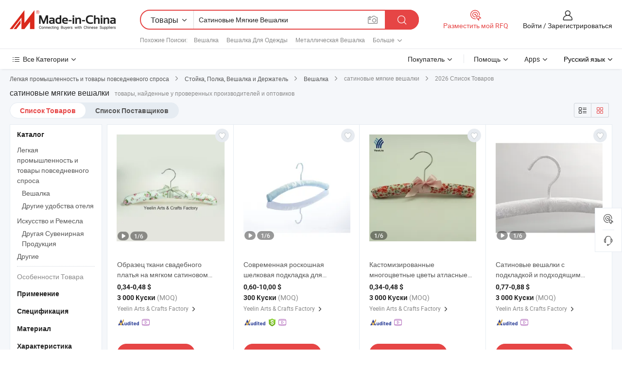

--- FILE ---
content_type: text/html;charset=UTF-8
request_url: https://ru.made-in-china.com/tag_search_product/Satin-Padded-Hangers_ohiugnn_1.html
body_size: 43906
content:

<!DOCTYPE html>
<html
                lang="ru" >
<head>
    <meta content="text/html; charset=utf-8" http-equiv="Content-Type" />
            <base href="//ru.made-in-china.com" />
        <title>&#1050;&#1080;&#1090;&#1072;&#1081; &#1089;&#1072;&#1090;&#1080;&#1085;&#1086;&#1074;&#1099;&#1077; &#1084;&#1103;&#1075;&#1082;&#1080;&#1077; &#1074;&#1077;&#1096;&#1072;&#1083;&#1082;&#1080;, &#1050;&#1080;&#1090;&#1072;&#1081; &#1089;&#1072;&#1090;&#1080;&#1085;&#1086;&#1074;&#1099;&#1077; &#1084;&#1103;&#1075;&#1082;&#1080;&#1077; &#1074;&#1077;&#1096;&#1072;&#1083;&#1082;&#1080; &#1089;&#1087;&#1080;&#1089;&#1086;&#1082; &#1090;&#1086;&#1074;&#1072;&#1088;&#1086;&#1074; &#1085;&#1072; ru.Made-in-China.com</title>
    <meta content="&#1089;&#1072;&#1090;&#1080;&#1085;&#1086;&#1074;&#1099;&#1077; &#1084;&#1103;&#1075;&#1082;&#1080;&#1077; &#1074;&#1077;&#1096;&#1072;&#1083;&#1082;&#1080;, &#1050;&#1080;&#1090;&#1072;&#1081; &#1089;&#1072;&#1090;&#1080;&#1085;&#1086;&#1074;&#1099;&#1077; &#1084;&#1103;&#1075;&#1082;&#1080;&#1077; &#1074;&#1077;&#1096;&#1072;&#1083;&#1082;&#1080;, &#1055;&#1086;&#1089;&#1090;&#1072;&#1074;&#1097;&#1080;&#1082;&#1080;, &#1055;&#1088;&#1086;&#1080;&#1079;&#1074;&#1086;&#1076;&#1080;&#1090;&#1077;&#1083;&#1080; &#1080; &#1054;&#1087;&#1090;&#1086;&#1074;&#1080;&#1082;&#1080; &#1089;&#1072;&#1090;&#1080;&#1085;&#1086;&#1074;&#1099;&#1077; &#1084;&#1103;&#1075;&#1082;&#1080;&#1077; &#1074;&#1077;&#1096;&#1072;&#1083;&#1082;&#1080;" name="keywords">
        <meta content="&#1050;&#1080;&#1090;&#1072;&#1081; &#1089;&#1072;&#1090;&#1080;&#1085;&#1086;&#1074;&#1099;&#1077; &#1084;&#1103;&#1075;&#1082;&#1080;&#1077; &#1074;&#1077;&#1096;&#1072;&#1083;&#1082;&#1080;, &#1053;&#1072;&#1081;&#1090;&#1080; &#1050;&#1080;&#1090;&#1072;&#1081; &#1089;&#1072;&#1090;&#1080;&#1085;&#1086;&#1074;&#1099;&#1077; &#1084;&#1103;&#1075;&#1082;&#1080;&#1077; &#1074;&#1077;&#1096;&#1072;&#1083;&#1082;&#1080; &#1090;&#1086;&#1074;&#1072;&#1088;&#1099; &#1080; &#1050;&#1080;&#1090;&#1072;&#1081; &#1089;&#1072;&#1090;&#1080;&#1085;&#1086;&#1074;&#1099;&#1077; &#1084;&#1103;&#1075;&#1082;&#1080;&#1077; &#1074;&#1077;&#1096;&#1072;&#1083;&#1082;&#1080; &#1087;&#1088;&#1086;&#1080;&#1079;&#1074;&#1086;&#1076;&#1080;&#1090;&#1077;&#1083;&#1080; &#1080; &#1089;&#1087;&#1080;&#1089;&#1086;&#1082; &#1087;&#1086;&#1089;&#1090;&#1072;&#1074;&#1097;&#1080;&#1082;&#1086;&#1074; &#1085;&#1072; ru.Made-in-China.com" name="description">
<link rel="dns-prefetch" href="//www.micstatic.com">
<link rel="preconnect" href="//www.micstatic.com">
<link rel="dns-prefetch" href="//image.made-in-china.com">
<link rel="preconnect" href="//image.made-in-china.com">
<link rel="dns-prefetch" href="//pic.made-in-china.com">
<link rel="preconnect" href="//pic.made-in-china.com">
                    <link rel="preload" as="image" href="https://image.made-in-china.com/391f0j00MQTcrztnubiE/-.jpg" >
                <link rel="alternate" hreflang="de" href="https://de.made-in-china.com/tag_search_product/Satin-Padded-Hangers_ohiugnn_1.html" />
            <link rel="alternate" hreflang="hi" href="https://hi.made-in-china.com/tag_search_product/Satin-Padded-Hangers_ohiugnn_1.html" />
            <link rel="alternate" hreflang="ru" href="https://ru.made-in-china.com/tag_search_product/Satin-Padded-Hangers_ohiugnn_1.html" />
            <link rel="alternate" hreflang="pt" href="https://pt.made-in-china.com/tag_search_product/Satin-Padded-Hangers_ohiugnn_1.html" />
            <link rel="alternate" hreflang="ko" href="https://kr.made-in-china.com/tag_search_product/Satin-Padded-Hangers_ohiugnn_1.html" />
            <link rel="alternate" hreflang="en" href="https://www.made-in-china.com/products-search/hot-china-products/Satin_Padded_Hangers.html" />
            <link rel="alternate" hreflang="it" href="https://it.made-in-china.com/tag_search_product/Satin-Padded-Hangers_ohiugnn_1.html" />
            <link rel="alternate" hreflang="fr" href="https://fr.made-in-china.com/tag_search_product/Satin-Padded-Hangers_ohiugnn_1.html" />
            <link rel="alternate" hreflang="es" href="https://es.made-in-china.com/tag_search_product/Satin-Padded-Hangers_ohiugnn_1.html" />
            <link rel="alternate" hreflang="x-default" href="https://www.made-in-china.com/products-search/hot-china-products/Satin_Padded_Hangers.html" />
            <link rel="alternate" hreflang="ar" href="https://sa.made-in-china.com/tag_search_product/Satin-Padded-Hangers_ohiugnn_1.html" />
            <link rel="alternate" hreflang="vi" href="https://vi.made-in-china.com/tag_search_product/Satin-Padded-Hangers_ohiugnn_1.html" />
            <link rel="alternate" hreflang="th" href="https://th.made-in-china.com/tag_search_product/Satin-Padded-Hangers_ohiugnn_1.html" />
            <link rel="alternate" hreflang="ja" href="https://jp.made-in-china.com/tag_search_product/Satin-Padded-Hangers_ohiugnn_1.html" />
            <link rel="alternate" hreflang="id" href="https://id.made-in-china.com/tag_search_product/Satin-Padded-Hangers_ohiugnn_1.html" />
            <link rel="alternate" hreflang="nl" href="https://nl.made-in-china.com/tag_search_product/Satin-Padded-Hangers_ohiugnn_1.html" />
            <link rel="alternate" hreflang="tr" href="https://tr.made-in-china.com/tag_search_product/Satin-Padded-Hangers_ohiugnn_1.html" />
    <link type="text/css" rel="stylesheet" href="https://www.micstatic.com/landing/www/qp/css/search-list-qp_f88bd609.css" /> <link type="text/css" rel="stylesheet" href="https://www.micstatic.com/landing/www/qp/css/refine-navigation_49434e71.css" /> <link type="text/css" rel="stylesheet" href="https://www.micstatic.com/landing/www/qp/css/qp_mlan_d9434333.css" /> 
    <link type="text/css" rel="stylesheet" href="https://www.micstatic.com/landing/www/qp/css/modules/swiper@7.0.5-bundle.min_f7b0d48b.css" /> <link rel="canonical" href="https://ru.made-in-china.com/tag_search_product/Satin-Padded-Hangers_ohiugnn_1.html"/>
	      <link rel="next" href="https://ru.made-in-china.com/tag_search_product/Satin-Padded-Hangers_ohiugnn_2.html"/>
                      <link rel="alternate" media="only screen and (max-width:640)" href="https://m.made-in-china.com/hot-china-products/_.html">
    <style>
        body{
            min-width: 1024px;
        }
    </style>
<!-- Polyfill Code Begin --><script chaset="utf-8" type="text/javascript" src="https://www.micstatic.com/polyfill/polyfill-simplify_eb12d58d.js"></script><!-- Polyfill Code End --></head>
<body class="layout-auto gallary " probe-clarity="false" >
<input type="hidden" name="needFetchLanguageByAjax" value="false" class="J-needFetchLanguageByAjax">
    <div id="header" ></div>
<script>
    function headerMlanInit() {
        const funcName = 'headerMlan';
        const app = new window[funcName]({target: document.getElementById('header'), props: {props: {"pageType":2,"logoTitle":"Производители и поставщики","logoUrl":null,"base":{"buyerInfo":{"service":"Услуги","newUserGuide":"Гид для новичков","auditReport":"Audited Suppliers' Reports","meetSuppliers":"Meet Suppliers","onlineTrading":"Secured Trading Service","buyerCenter":"Центр покупателей","contactUs":"Связаться с Нами","search":"Поиск","prodDirectory":"Каталог Товаров","supplierDiscover":"Supplier Discover","sourcingRequest":"Разместить Запрос на Поставку","quickLinks":"Quick Links","myFavorites":"Мое Избранное","visitHistory":"История Браузера","buyer":"Покупатель","blog":"Бизнес-информация"},"supplierInfo":{"supplier":"Поставщик","joinAdvance":"加入高级会员","tradeServerMarket":"外贸服务市场","memberHome":"外贸e家","cloudExpo":"Smart Expo云展会","onlineTrade":"交易服务","internationalLogis":"国际物流","northAmericaBrandSailing":"北美全渠道出海","micDomesticTradeStation":"中国制造网内贸站"},"helpInfo":{"whyMic":"Why Made-in-China.com","auditSupplierWay":"Как мы проводим аудит поставщиков","securePaymentWay":"Как мы обеспечиваем оплату","submitComplaint":"Подать жалобу","contactUs":"Связаться с Нами","faq":"Вопросы-Ответы","help":"Помощь"},"appsInfo":{"downloadApp":"Скачать App!","forBuyer":"Для покупателя","forSupplier":"Для поставщика","exploreApp":"Исследовать эксклюзивные скидки в App","apps":"Apps"},"languages":[{"lanCode":0,"simpleName":"en","name":"English","value":"//www.made-in-china.com/products-search/hot-china-products/Satin_Padded_Hangers.html","htmlLang":"en"},{"lanCode":5,"simpleName":"es","name":"Español","value":"//es.made-in-china.com/tag_search_product/Satin-Padded-Hangers_ohiugnn_1.html","htmlLang":"es"},{"lanCode":4,"simpleName":"pt","name":"Português","value":"//pt.made-in-china.com/tag_search_product/Satin-Padded-Hangers_ohiugnn_1.html","htmlLang":"pt"},{"lanCode":2,"simpleName":"fr","name":"Français","value":"//fr.made-in-china.com/tag_search_product/Satin-Padded-Hangers_ohiugnn_1.html","htmlLang":"fr"},{"lanCode":3,"simpleName":"ru","name":"Русский язык","value":"//ru.made-in-china.com/","htmlLang":"ru"},{"lanCode":8,"simpleName":"it","name":"Italiano","value":"//it.made-in-china.com/tag_search_product/Satin-Padded-Hangers_ohiugnn_1.html","htmlLang":"it"},{"lanCode":6,"simpleName":"de","name":"Deutsch","value":"//de.made-in-china.com/tag_search_product/Satin-Padded-Hangers_ohiugnn_1.html","htmlLang":"de"},{"lanCode":7,"simpleName":"nl","name":"Nederlands","value":"//nl.made-in-china.com/tag_search_product/Satin-Padded-Hangers_ohiugnn_1.html","htmlLang":"nl"},{"lanCode":9,"simpleName":"sa","name":"العربية","value":"//sa.made-in-china.com/tag_search_product/Satin-Padded-Hangers_ohiugnn_1.html","htmlLang":"ar"},{"lanCode":11,"simpleName":"kr","name":"한국어","value":"//kr.made-in-china.com/tag_search_product/Satin-Padded-Hangers_ohiugnn_1.html","htmlLang":"ko"},{"lanCode":10,"simpleName":"jp","name":"日本語","value":"//jp.made-in-china.com/tag_search_product/Satin-Padded-Hangers_ohiugnn_1.html","htmlLang":"ja"},{"lanCode":12,"simpleName":"hi","name":"हिन्दी","value":"//hi.made-in-china.com/tag_search_product/Satin-Padded-Hangers_ohiugnn_1.html","htmlLang":"hi"},{"lanCode":13,"simpleName":"th","name":"ภาษาไทย","value":"//th.made-in-china.com/tag_search_product/Satin-Padded-Hangers_ohiugnn_1.html","htmlLang":"th"},{"lanCode":14,"simpleName":"tr","name":"Türkçe","value":"//tr.made-in-china.com/tag_search_product/Satin-Padded-Hangers_ohiugnn_1.html","htmlLang":"tr"},{"lanCode":15,"simpleName":"vi","name":"Tiếng Việt","value":"//vi.made-in-china.com/tag_search_product/Satin-Padded-Hangers_ohiugnn_1.html","htmlLang":"vi"},{"lanCode":16,"simpleName":"id","name":"Bahasa Indonesia","value":"//id.made-in-china.com/tag_search_product/Satin-Padded-Hangers_ohiugnn_1.html","htmlLang":"id"}],"showMlan":true,"showRules":false,"rules":"Rules","language":"ru","menu":"Меню","subTitle":null,"subTitleLink":null,"stickyInfo":null},"categoryRegion":{"categories":"Все Категории","categoryList":[{"name":"Сельское Хозяйство и Пища","value":"https://ru.made-in-china.com/category1_Agriculture-Food/Agriculture-Food_usssssssss.html","catCode":"1000000000"},{"name":"Одежда и Аксессуары","value":"https://ru.made-in-china.com/category1_Apparel-Accessories/Apparel-Accessories_uussssssss.html","catCode":"1100000000"},{"name":"Искусство и Ремесла","value":"https://ru.made-in-china.com/category1_Arts-Crafts/Arts-Crafts_uyssssssss.html","catCode":"1200000000"},{"name":"Автозапчасти и Аксессуары","value":"https://ru.made-in-china.com/category1_Auto-Motorcycle-Parts-Accessories/Auto-Motorcycle-Parts-Accessories_yossssssss.html","catCode":"2900000000"},{"name":"Сумки, Футляры и Коробки","value":"https://ru.made-in-china.com/category1_Bags-Cases-Boxes/Bags-Cases-Boxes_yhssssssss.html","catCode":"2600000000"},{"name":"Химическая Промышленность","value":"https://ru.made-in-china.com/category1_Chemicals/Chemicals_uissssssss.html","catCode":"1300000000"},{"name":"Компьютерные Товары","value":"https://ru.made-in-china.com/category1_Computer-Products/Computer-Products_iissssssss.html","catCode":"3300000000"},{"name":"Строительство и Отделка","value":"https://ru.made-in-china.com/category1_Construction-Decoration/Construction-Decoration_ugssssssss.html","catCode":"1500000000"},{"name":"Бытовая Электроника","value":"https://ru.made-in-china.com/category1_Consumer-Electronics/Consumer-Electronics_unssssssss.html","catCode":"1400000000"},{"name":"Электротехника и Электроника","value":"https://ru.made-in-china.com/category1_Electrical-Electronics/Electrical-Electronics_uhssssssss.html","catCode":"1600000000"},{"name":"Мебель","value":"https://ru.made-in-china.com/category1_Furniture/Furniture_yessssssss.html","catCode":"2700000000"},{"name":"Здоровье и Медицина","value":"https://ru.made-in-china.com/category1_Health-Medicine/Health-Medicine_uessssssss.html","catCode":"1700000000"},{"name":"Промышленное Оборудование и Компоненты","value":"https://ru.made-in-china.com/category1_Industrial-Equipment-Components/Industrial-Equipment-Components_inssssssss.html","catCode":"3400000000"},{"name":"Инструменты и Измерительные Приборы","value":"https://ru.made-in-china.com/category1_Instruments-Meters/Instruments-Meters_igssssssss.html","catCode":"3500000000"},{"name":"Легкая промышленность и товары повседневного спроса","value":"https://ru.made-in-china.com/category1_Light-Industry-Daily-Use/Light-Industry-Daily-Use_urssssssss.html","catCode":"1800000000"},{"name":"Светильники и Освещение","value":"https://ru.made-in-china.com/category1_Lights-Lighting/Lights-Lighting_isssssssss.html","catCode":"3000000000"},{"name":"Машины Для Производства и Обработки","value":"https://ru.made-in-china.com/category1_Manufacturing-Processing-Machinery/Manufacturing-Processing-Machinery_uossssssss.html","catCode":"1900000000"},{"name":"Металлургия, Полезные Ископаемые и Энергетика","value":"https://ru.made-in-china.com/category1_Metallurgy-Mineral-Energy/Metallurgy-Mineral-Energy_ysssssssss.html","catCode":"2000000000"},{"name":"Канцелярские Товары","value":"https://ru.made-in-china.com/category1_Office-Supplies/Office-Supplies_yrssssssss.html","catCode":"2800000000"},{"name":"Упаковка и Полиграфия","value":"https://ru.made-in-china.com/category1_Packaging-Printing/Packaging-Printing_ihssssssss.html","catCode":"3600000000"},{"name":"Безопасность и Защита","value":"https://ru.made-in-china.com/category1_Security-Protection/Security-Protection_ygssssssss.html","catCode":"2500000000"},{"name":"Услуги","value":"https://ru.made-in-china.com/category1_Service/Service_ynssssssss.html","catCode":"2400000000"},{"name":"Спортивные Товары и Отдых","value":"https://ru.made-in-china.com/category1_Sporting-Goods-Recreation/Sporting-Goods-Recreation_iussssssss.html","catCode":"3100000000"},{"name":"Текстиль","value":"https://ru.made-in-china.com/category1_Textile/Textile_yussssssss.html","catCode":"2100000000"},{"name":"Инструменты и Крепёжные Изделия","value":"https://ru.made-in-china.com/category1_Tools-Hardware/Tools-Hardware_iyssssssss.html","catCode":"3200000000"},{"name":"Игрушки","value":"https://ru.made-in-china.com/category1_Toys/Toys_yyssssssss.html","catCode":"2200000000"},{"name":"Транспорт","value":"https://ru.made-in-china.com/category1_Transportation/Transportation_yissssssss.html","catCode":"2300000000"}],"more":"Больше"},"searchRegion":{"show":true,"lookingFor":"Расскажите нам, что вы ищете...","homeUrl":"//ru.made-in-china.com","products":"Товары","suppliers":"Поставщики","auditedFactory":null,"uploadImage":"Загрузить изображение","max20MbPerImage":"Максимум 20 МБ на изображение","yourRecentKeywords":"Ваши последние ключевые слова","clearHistory":"Очистить Историю","popularSearches":"Похожие Поиски","relatedSearches":"Больше","more":null,"maxSizeErrorMsg":"Загрузка не удалась. Максимальный размер изображения 20 МБ.","noNetworkErrorMsg":"Нет сетевого подключения. Пожалуйста, проверьте настройки сети и попробуйте снова.","uploadFailedErrorMsg":"Загрузка не удалась. Неверный формат изображения. Поддерживаемые форматы: JPG, PNG, BMP.","relatedList":[{"word":"Вешалка","adsData":"Вешалка","link":"https://ru.made-in-china.com/tag_search_product/Hanger_uugon_1.html","title":"Hanger"},{"word":"Вешалка Для Одежды","adsData":"Вешалка Для Одежды","link":"https://ru.made-in-china.com/tag_search_product/Coat-Hanger_yrrsn_1.html","title":"Coat Hanger"},{"word":"Металлическая Вешалка","adsData":"Металлическая Вешалка","link":"https://ru.made-in-china.com/tag_search_product/Metal-Hanger_giogn_1.html","title":"Metal Hanger"},{"word":"Пластиковые Вешалки","adsData":"Пластиковые Вешалки","link":"https://ru.made-in-china.com/tag_search_product/Plastic-Hangers_ryuhnin_1.html","title":"plastic hangers"},{"word":"Вешалку Для Одежды","adsData":"Вешалку Для Одежды","link":"https://ru.made-in-china.com/tag_search_product/Garment-Hanger_uuoehin_1.html","title":"Garment Hanger"},{"word":"Деревянная Вешалка","adsData":"Деревянная Вешалка","link":"https://ru.made-in-china.com/tag_search_product/Wooden-Hanger_uygioen_1.html","title":"Wooden Hanger"},{"word":"Деревянная Вешалка","adsData":"Деревянная Вешалка","link":"https://ru.made-in-china.com/tag_search_product/Wood-Hanger_ussuen_1.html","title":"Wood Hanger"},{"word":"Вешалки Для Одежды","adsData":"Вешалки Для Одежды","link":"https://ru.made-in-china.com/tag_search_product/Clothes-Hangers_ruhnrin_1.html","title":"clothes hangers"},{"word":"Верхние Вешалки","adsData":"Верхние Вешалки","link":"https://ru.made-in-china.com/tag_search_product/Top-Hangers_rgnrysn_1.html","title":"top hangers"}],"relatedTitle":null,"relatedTitleLink":null,"formParams":null,"mlanFormParams":{"keyword":"Сатиновые Мягкие Вешалки","inputkeyword":"Сатиновые Мягкие Вешалки","type":null,"currentTab":null,"currentPage":null,"currentCat":null,"currentRegion":null,"currentProp":null,"submitPageUrl":null,"parentCat":null,"otherSearch":null,"currentAllCatalogCodes":null,"sgsMembership":null,"memberLevel":null,"topOrder":null,"size":null,"more":"больше","less":"less","staticUrl50":null,"staticUrl10":null,"staticUrl30":null,"condition":"0","conditionParamsList":[{"condition":"0","conditionName":null,"action":"/productSearch?keyword=#word#","searchUrl":null,"inputPlaceholder":null},{"condition":"1","conditionName":null,"action":"/companySearch?keyword=#word#","searchUrl":null,"inputPlaceholder":null}]},"enterKeywordTips":"Введите ключевое слово по крайней мере для вашего поиска.","openMultiSearch":false},"frequentRegion":{"rfq":{"rfq":"Разместить мой RFQ","searchRfq":"Search RFQs","acquireRfqHover":"Расскажите нам, что вам нужно, и попробуйте простой способ получить цитаты !","searchRfqHover":"Discover quality RFQs and connect with big-budget buyers"},"account":{"account":"Аккаунт","signIn":"Войти","join":"Зарегистрироваться","newUser":"Новый Пользователь","joinFree":"Зарегистрироваться","or":"Или","socialLogin":"Нажимая «Зарегистрироваться», «Войти» или «Продолжить» с Facebook, Linkedin, Twitter, Google, %s, я принимаю %sUser Agreement%s и %sPrivacy Policy%s","message":"Сообщения","quotes":"Цитаты","orders":"Заказы","favorites":"Избранное","visitHistory":"История Браузера","postSourcingRequest":"Разместить Запрос на Поставку","hi":"Здравствуйте","signOut":"Выйти","manageProduct":"Управление Продуктами","editShowroom":"Редактировать выставочный зал","username":"","userType":null,"foreignIP":true,"currentYear":2026,"userAgreement":"Пользовательское соглашение","privacyPolicy":"Политика конфиденциальности"},"message":{"message":"Сообщения","signIn":"Войти","join":"Зарегистрироваться","newUser":"Новый Пользователь","joinFree":"Зарегистрироваться","viewNewMsg":"Sign in to view the new messages","inquiry":"Запросы","rfq":"RFQs","awaitingPayment":"Awaiting payments","chat":"Чат","awaitingQuotation":"Ожидание котировок"},"cart":{"cart":"Корзина запросов"}},"busiRegion":null,"previewRegion":null}}});
		const hoc=o=>(o.__proto__.$get=function(o){return this.$$.ctx[this.$$.props[o]]},o.__proto__.$getKeys=function(){return Object.keys(this.$$.props)},o.__proto__.$getProps=function(){return this.$get("props")},o.__proto__.$setProps=function(o){var t=this.$getKeys(),s={},p=this;t.forEach(function(o){s[o]=p.$get(o)}),s.props=Object.assign({},s.props,o),this.$set(s)},o.__proto__.$help=function(){console.log("\n            $set(props): void             | 设置props的值\n            $get(key: string): any        | 获取props指定key的值\n            $getKeys(): string[]          | 获取props所有key\n            $getProps(): any              | 获取props里key为props的值（适用nail）\n            $setProps(params: any): void  | 设置props里key为props的值（适用nail）\n            $on(ev, callback): func       | 添加事件监听，返回移除事件监听的函数\n            $destroy(): void              | 销毁组件并触发onDestroy事件\n        ")},o);
        window[`${funcName}Api`] = hoc(app);
    };
</script><script type="text/javascript" crossorigin="anonymous" onload="headerMlanInit()" src="https://www.micstatic.com/nail/pc/header-mlan_6f301846.js"></script><div class="auto-size J-auto-size">
    <input type="hidden" id="sensor_pg_v" value="st:qp,m:&#1089;&#1072;&#1090;&#1080;&#1085;&#1086;&#1074;&#1099;&#1077; &#1084;&#1103;&#1075;&#1082;&#1080;&#1077; &#1074;&#1077;&#1096;&#1072;&#1083;&#1082;&#1080;,p:1,tp:103,stp:10301,plate:show_wd,tp:103,stp:10301,abt:null,abp:a"/>
        <input type="hidden" id="appendQueryParam" value=""/>
    <input type="hidden" id="completeProdParam" value="[&quot;ZfyUvSTMAADW&quot;,&quot;IUdYQfLHYVcX&quot;,&quot;CANrSYTUafDV&quot;,&quot;YtsRONUrHGIk&quot;,&quot;pfCRwrYyHTlc&quot;,&quot;YTOphwWAOaHE&quot;,&quot;UGCRdqrYHaDS&quot;,&quot;efdpDFVlrAIZ&quot;,&quot;htyRvPaMYADi&quot;,&quot;ufwpIHhDYAlW&quot;,&quot;JRZpxgDVqcht&quot;,&quot;BAsRKkGMhTlg&quot;,&quot;AaNRZepraGiV&quot;,&quot;WtspvlaohAIM&quot;,&quot;BANRXGtKgfIi&quot;,&quot;gGOUkRWyJalQ&quot;,&quot;WAsrBXfdCGDu&quot;,&quot;stCrvyAUXGIV&quot;,&quot;vfCYZsrKETlP&quot;,&quot;kTdrhiVLafIY&quot;,&quot;MadrhKkAYtHf&quot;,&quot;BGsUXdAcnaHV&quot;,&quot;PGFUVacZaAIt&quot;,&quot;iGjrwzUdCtDc&quot;,&quot;PadRWsVCZtiz&quot;,&quot;aTspvuGLuAiU&quot;,&quot;EAsYZRUGIali&quot;,&quot;KAyrvRajHTIL&quot;,&quot;SfsROZYlEaIW&quot;,&quot;pfsrOUYdYtiR&quot;]"/>
    <input type="hidden" id="prodKeyword" value="Satin_Padded_Hangers"/>
    <input type="hidden" name="user_behavior_trace_id" id="user_behavior_trace_id" value="1jfmvq58de9er"/>
        <div class="page cf">
                <div itemscope itemtype="https://schema.org/BreadcrumbList" class="crumb grid">
                                                <span itemprop="itemListElement" itemscope itemtype="https://schema.org/ListItem">
                        <a itemprop="item" href="https://ru.made-in-china.com/category1_Light-Industry-Daily-Use/Light-Industry-Daily-Use_urssssssss.html">
                            <span itemprop="name">Легкая промышленность и товары повседневного спроса</span>
                        </a>
                        <meta itemprop="position" content="1"/>
                    </span>
                    <i class="ob-icon icon-right"></i>
                                                                                                <span itemprop="itemListElement" itemscope itemtype="https://schema.org/ListItem">
                        <a itemprop="item" href="https://ru.made-in-china.com/category23_Light-Industry-Daily-Use/Rack-Shelf-Holder-Hanger_urinssssss_1.html">
                            <span itemprop="name">Стойка, Полка, Вешалка и Держатель</span>
                        </a>
                        <meta itemprop="position" content="2"/>
                    </span>
                    <i class="ob-icon icon-right"></i>
                                                                                                <span itemprop="itemListElement" itemscope itemtype="https://schema.org/ListItem">
                        <a itemprop="item" href="https://ru.made-in-china.com/category23_Light-Industry-Daily-Use/Hanger_urinsussss_1.html">
                            <span itemprop="name">Вешалка</span>
                        </a>
                        <meta itemprop="position" content="3"/>
                    </span>
                    <i class="ob-icon icon-right"></i>
                                    <span>сатиновые мягкие вешалки</span>
                                        <i class="ob-icon icon-right"></i>
            <span>
                                     2026 Список Товаров
                            </span>
        </div>
        <input id="J-strong-words" name="strong-words" type="hidden" value="{&quot;strongWordList&quot;:[&quot;Satin Padded Hangers&quot;]}" />
        <input id="ads_word" name="ads_word" type="hidden" value="&#1089;&#1072;&#1090;&#1080;&#1085;&#1086;&#1074;&#1099;&#1077; &#1084;&#1103;&#1075;&#1082;&#1080;&#1077; &#1074;&#1077;&#1096;&#1072;&#1083;&#1082;&#1080;" />
        <input type="hidden" id="qaSource" value="1">
        <input type="hidden" name="iqa-portrait" id="iqa-portrait" value="" />
        <input id="compareFromPage" name="compareFromPage" type="hidden" value="3" />
        <input id="contactUrlParam" type="hidden" value="${contactUrlParam}" />
        <input id="J-isLanding" type="hidden" value="true" />
        <div class="page-wrap search-list new-search-list cf">
                                                <div class="search-list-container main-wrap">
                <div class="main">
                    <div class="num-found">
    <h1 class="product_word">&#1089;&#1072;&#1090;&#1080;&#1085;&#1086;&#1074;&#1099;&#1077; &#1084;&#1103;&#1075;&#1082;&#1080;&#1077; &#1074;&#1077;&#1096;&#1072;&#1083;&#1082;&#1080;</h1>
                    товары, найденные у проверенных производителей и оптовиков
        </div>
                    <div class="search-filter-bar">
                        <div class="list-tab">
                            <ul class="tab">
                                <li class="selected"><a>
                                                                            Список Товаров
                                                                    </a></li>
                                <li>
                                                                            <a href="https://ru.made-in-china.com/manufacturers/satin-padded-hangers.html">
                                            Список Поставщиков
                                        </a>
                                                                    </li>
                                                                                            </ul>
                        </div>
                        <div class="view-type cf">
<input type="hidden" value="https://ru.made-in-china.com/tag_search_product/Satin-Padded-Hangers_ohiugnn_1.html" id="firstPageUrl">
<div class="refine-sort">
    <div class="list-switch">
        <span class="text"> Посмотреть: </span>
        <span class="list-switch-types">
                <a href="javascript:;"ads-data="t:90,md:1,c:2" onclick="if(saveViewTypeCookie){saveViewTypeCookie(1)}" ontouchstart="if(saveViewTypeCookie){saveViewTypeCookie(1)}" rel="nofollow"
                   class="list-switch-btn list-switch-btn-left unselect ">
					<i class="ob-icon icon-list"></i>
					<div class="tip arrow-bottom tip-switch-list">
                         <div class="tip-con">
                             <p class="tip-para">Просмотр Списка</p>
                         </div>
                             <span class="arrow arrow-out">
                                 <span class="arrow arrow-in"></span>
                             </span>
                     </div>
                </a>
                <a href="javascript:;" onclick="" ontouchstart="" rel="nofollow"
                   class="list-switch-btn list-switch-btn-right selected ">
					<i class="ob-icon icon-gallery"></i>
					<div class="tip arrow-bottom tip-switch-gallery">
                         <div class="tip-con">
                             <p class="tip-para">Просмотр Галереи</p>
                         </div>
                             <span class="arrow arrow-out">
                                 <span class="arrow arrow-in"></span>
                             </span>
                     </div>
                </a>
				</span>
    </div>
</div> </div>
                    </div>
                                                            <div class="search-list">
                        <div class="prod-list J-prod-list gallary ">
 <!-- topRank -->
<!-- product -->
<div class="list-img" id="product-div1" data-show-type="interstAd" faw-module="Search_prod_list" cz-id="ZfyUvSTMAADW">
     <div class="list-img-wrap">
         <div class="products-item">
             <!-- 图片 -->
			               <div class="prod-img prod-img-space img-total slide-prod J-slider-prod">
                 <div class="img-box swiper-container J-slider-prod-box">
					<div class="img-list swiper-wrapper prod-banner-list" ads-data="t:6,aid:,flx_deliv_tp:comb,ads_tp:,abt:,abp:a,srv_id:,si:1,md:3,pdid:ZfyUvSTMAADW,ps:,a:1,mds:30,c:2,is_trade:0,is_sample:1,is_rushorder:0,pcid:iOMtPuAjAgDd,pa:,is_3d_prod:0" faw-exposure id="banner-slider">
																													 																																			<a rel="nofollow" class="img-wrap swiper-slide img-thumb-auto J-lazyimgs" referrerpolicy="unsafe-url" href="https://ru.made-in-china.com/co_yeelinhanger/product_Fabric-Sample-Wedding-Dress-Padded-Satin-Padded-Coat-Hanger_yuuruegoen.html" target="_blank" ads-data="t:6,aid:,flx_deliv_tp:comb,ads_tp:,abt:,abp:a,srv_id:,ads_srv_tp:,isrec:,recu:,recv:,si:1,md:3,pdid:ZfyUvSTMAADW,ps:,a:1,mds:30,c:2,pcid:iOMtPuAjAgDd,st:8,is_trade:0,is_sample:1,is_rushorder:0,pa:8,is_3d_prod:0">
										<div class="img-thumb-inner">
												<img class="J-firstLazyload" src="https://www.micstatic.com/common/img/space.png?_v=1769150915503" data-original="https://image.made-in-china.com/391f0j00MQTcrztnubiE/-.webp" alt="&#1054;&#1073;&#1088;&#1072;&#1079;&#1077;&#1094; &#1090;&#1082;&#1072;&#1085;&#1080; &#1089;&#1074;&#1072;&#1076;&#1077;&#1073;&#1085;&#1086;&#1075;&#1086; &#1087;&#1083;&#1072;&#1090;&#1100;&#1103; &#1085;&#1072; &#1084;&#1103;&#1075;&#1082;&#1086;&#1084; &#1089;&#1072;&#1090;&#1080;&#1085;&#1086;&#1074;&#1086;&#1084; &#1074;&#1077;&#1096;&#1072;&#1083;&#1082;&#1077; &#1089; &#1087;&#1086;&#1076;&#1082;&#1083;&#1072;&#1076;&#1082;&#1086;&#1081;">
										</div>
						 			</a>
																																												<a rel="nofollow" class="img-wrap swiper-slide img-thumb-auto J-lazyimgs" referrerpolicy="unsafe-url" href="https://ru.made-in-china.com/co_yeelinhanger/product_Fabric-Sample-Wedding-Dress-Padded-Satin-Padded-Coat-Hanger_yuuruegoen.html" target="_blank" ads-data="t:6,aid:,flx_deliv_tp:comb,ads_tp:,abt:,abp:a,srv_id:,ads_srv_tp:,isrec:,recu:,recv:,si:1,md:3,pdid:ZfyUvSTMAADW,ps:,a:1,mds:30,c:2,pcid:iOMtPuAjAgDd,st:8,is_trade:0,is_sample:1,is_rushorder:0,pa:8,is_3d_prod:0">
										<div class="img-thumb-inner">
												<img src="https://www.micstatic.com/common/img/space.png?_v=1769150915503" data-original="https://image.made-in-china.com/391f0j00eQEorbTcuqia/-.webp" alt="&#1054;&#1073;&#1088;&#1072;&#1079;&#1077;&#1094; &#1090;&#1082;&#1072;&#1085;&#1080; &#1089;&#1074;&#1072;&#1076;&#1077;&#1073;&#1085;&#1086;&#1075;&#1086; &#1087;&#1083;&#1072;&#1090;&#1100;&#1103; &#1085;&#1072; &#1084;&#1103;&#1075;&#1082;&#1086;&#1084; &#1089;&#1072;&#1090;&#1080;&#1085;&#1086;&#1074;&#1086;&#1084; &#1074;&#1077;&#1096;&#1072;&#1083;&#1082;&#1077; &#1089; &#1087;&#1086;&#1076;&#1082;&#1083;&#1072;&#1076;&#1082;&#1086;&#1081;">
										</div>
						 			</a>
																																												<a rel="nofollow" class="img-wrap swiper-slide img-thumb-auto J-lazyimgs" referrerpolicy="unsafe-url" href="https://ru.made-in-china.com/co_yeelinhanger/product_Fabric-Sample-Wedding-Dress-Padded-Satin-Padded-Coat-Hanger_yuuruegoen.html" target="_blank" ads-data="t:6,aid:,flx_deliv_tp:comb,ads_tp:,abt:,abp:a,srv_id:,ads_srv_tp:,isrec:,recu:,recv:,si:1,md:3,pdid:ZfyUvSTMAADW,ps:,a:1,mds:30,c:2,pcid:iOMtPuAjAgDd,st:8,is_trade:0,is_sample:1,is_rushorder:0,pa:8,is_3d_prod:0">
										<div class="img-thumb-inner">
												<img src="https://www.micstatic.com/common/img/space.png?_v=1769150915503" data-original="https://image.made-in-china.com/391f0j00jETopGtdIklQ/-.webp" alt="&#1054;&#1073;&#1088;&#1072;&#1079;&#1077;&#1094; &#1090;&#1082;&#1072;&#1085;&#1080; &#1089;&#1074;&#1072;&#1076;&#1077;&#1073;&#1085;&#1086;&#1075;&#1086; &#1087;&#1083;&#1072;&#1090;&#1100;&#1103; &#1085;&#1072; &#1084;&#1103;&#1075;&#1082;&#1086;&#1084; &#1089;&#1072;&#1090;&#1080;&#1085;&#1086;&#1074;&#1086;&#1084; &#1074;&#1077;&#1096;&#1072;&#1083;&#1082;&#1077; &#1089; &#1087;&#1086;&#1076;&#1082;&#1083;&#1072;&#1076;&#1082;&#1086;&#1081;">
										</div>
						 			</a>
																																												<a rel="nofollow" class="img-wrap swiper-slide img-thumb-auto J-lazyimgs" referrerpolicy="unsafe-url" href="https://ru.made-in-china.com/co_yeelinhanger/product_Fabric-Sample-Wedding-Dress-Padded-Satin-Padded-Coat-Hanger_yuuruegoen.html" target="_blank" ads-data="t:6,aid:,flx_deliv_tp:comb,ads_tp:,abt:,abp:a,srv_id:,ads_srv_tp:,isrec:,recu:,recv:,si:1,md:3,pdid:ZfyUvSTMAADW,ps:,a:1,mds:30,c:2,pcid:iOMtPuAjAgDd,st:8,is_trade:0,is_sample:1,is_rushorder:0,pa:8,is_3d_prod:0">
										<div class="img-thumb-inner">
												<img src="https://www.micstatic.com/common/img/space.png?_v=1769150915503" data-original="https://image.made-in-china.com/391f0j00yQTqutEKRbha/-.webp" alt="&#1054;&#1073;&#1088;&#1072;&#1079;&#1077;&#1094; &#1090;&#1082;&#1072;&#1085;&#1080; &#1089;&#1074;&#1072;&#1076;&#1077;&#1073;&#1085;&#1086;&#1075;&#1086; &#1087;&#1083;&#1072;&#1090;&#1100;&#1103; &#1085;&#1072; &#1084;&#1103;&#1075;&#1082;&#1086;&#1084; &#1089;&#1072;&#1090;&#1080;&#1085;&#1086;&#1074;&#1086;&#1084; &#1074;&#1077;&#1096;&#1072;&#1083;&#1082;&#1077; &#1089; &#1087;&#1086;&#1076;&#1082;&#1083;&#1072;&#1076;&#1082;&#1086;&#1081;">
										</div>
						 			</a>
																																												<a rel="nofollow" class="img-wrap swiper-slide img-thumb-auto J-lazyimgs" referrerpolicy="unsafe-url" href="https://ru.made-in-china.com/co_yeelinhanger/product_Fabric-Sample-Wedding-Dress-Padded-Satin-Padded-Coat-Hanger_yuuruegoen.html" target="_blank" ads-data="t:6,aid:,flx_deliv_tp:comb,ads_tp:,abt:,abp:a,srv_id:,ads_srv_tp:,isrec:,recu:,recv:,si:1,md:3,pdid:ZfyUvSTMAADW,ps:,a:1,mds:30,c:2,pcid:iOMtPuAjAgDd,st:8,is_trade:0,is_sample:1,is_rushorder:0,pa:8,is_3d_prod:0">
										<div class="img-thumb-inner">
												<img src="https://www.micstatic.com/common/img/space.png?_v=1769150915503" data-original="https://image.made-in-china.com/391f0j00FQEbzItyqkVa/-.webp" alt="&#1054;&#1073;&#1088;&#1072;&#1079;&#1077;&#1094; &#1090;&#1082;&#1072;&#1085;&#1080; &#1089;&#1074;&#1072;&#1076;&#1077;&#1073;&#1085;&#1086;&#1075;&#1086; &#1087;&#1083;&#1072;&#1090;&#1100;&#1103; &#1085;&#1072; &#1084;&#1103;&#1075;&#1082;&#1086;&#1084; &#1089;&#1072;&#1090;&#1080;&#1085;&#1086;&#1074;&#1086;&#1084; &#1074;&#1077;&#1096;&#1072;&#1083;&#1082;&#1077; &#1089; &#1087;&#1086;&#1076;&#1082;&#1083;&#1072;&#1076;&#1082;&#1086;&#1081;">
										</div>
						 			</a>
																																												<a rel="nofollow" class="img-wrap swiper-slide img-thumb-auto J-lazyimgs" referrerpolicy="unsafe-url" href="https://ru.made-in-china.com/co_yeelinhanger/product_Fabric-Sample-Wedding-Dress-Padded-Satin-Padded-Coat-Hanger_yuuruegoen.html" target="_blank" ads-data="t:6,aid:,flx_deliv_tp:comb,ads_tp:,abt:,abp:a,srv_id:,ads_srv_tp:,isrec:,recu:,recv:,si:1,md:3,pdid:ZfyUvSTMAADW,ps:,a:1,mds:30,c:2,pcid:iOMtPuAjAgDd,st:8,is_trade:0,is_sample:1,is_rushorder:0,pa:8,is_3d_prod:0">
										<div class="img-thumb-inner">
												<img src="https://www.micstatic.com/common/img/space.png?_v=1769150915503" data-original="https://image.made-in-china.com/391f0j00nQtcrBTMvoWE/-.webp" alt="&#1054;&#1073;&#1088;&#1072;&#1079;&#1077;&#1094; &#1090;&#1082;&#1072;&#1085;&#1080; &#1089;&#1074;&#1072;&#1076;&#1077;&#1073;&#1085;&#1086;&#1075;&#1086; &#1087;&#1083;&#1072;&#1090;&#1100;&#1103; &#1085;&#1072; &#1084;&#1103;&#1075;&#1082;&#1086;&#1084; &#1089;&#1072;&#1090;&#1080;&#1085;&#1086;&#1074;&#1086;&#1084; &#1074;&#1077;&#1096;&#1072;&#1083;&#1082;&#1077; &#1089; &#1087;&#1086;&#1076;&#1082;&#1083;&#1072;&#1076;&#1082;&#1086;&#1081;">
										</div>
						 			</a>
																																													</div>
					 					 						 <a referrerpolicy="unsafe-url" href="https://ru.made-in-china.com/co_yeelinhanger/product_Fabric-Sample-Wedding-Dress-Padded-Satin-Padded-Coat-Hanger_yuuruegoen.html#slideVideo" target="_blank" rel="nofollow"
							class="has-icon has-video-icon"><img src="https://www.micstatic.com/landing/www/qp/img/video_456aa956.svg" alt="Видео"/></a>
					 					 					 						 <a referrerpolicy="unsafe-url" href="https://ru.made-in-china.com/co_yeelinhanger/product_Fabric-Sample-Wedding-Dress-Padded-Satin-Padded-Coat-Hanger_yuuruegoen.html" target="_blank" rel="nofollow" class="has-page swiper-page-wrap">
							 <span class="page-current">1</span>/
							 <span class="page-total">6</span>
						 </a>
					 					 					 						 <a class="img-left J-slide-left" href="javascript:;"><i class="ob-icon icon-left"></i></a>
						 <a class="img-right J-slide-right" href="javascript:;"><i class="ob-icon icon-right"></i></a>
					 				 </div>
				 					 <div class="pagination J-pagination">
						 <span class="swiper-pagination-switch swiper-visible-switch swiper-active-switch"></span>
						 <span class="swiper-pagination-switch"></span>
						 <span class="swiper-pagination-switch"></span>
					 </div>
				 			 </div>
			 			 				 <a href="javascript:void(0);"
					class="prod-favorite-icon J-add2Fav" cz-type="prod"
					cz-id="ZfyUvSTMAADW" ads-data="st:17,pdid:ZfyUvSTMAADW,pcid:iOMtPuAjAgDd,is_trade:0,is_sample:1,is_rushorder:0,a:1">
					 <i class="ob-icon icon-heart-f"></i>
					 <i class="ob-icon icon-heart"></i>
					 <div class="tip arrow-top tip-faverite">
						 <div class="tip-con"><p class="tip-para">Избранное</p></div>
						 <span class="arrow arrow-out"><span class="arrow arrow-in"></span></span>
					 </div>
				 </a>
			                 <!-- 内容 -->
			 <div id="onlineTradeAble3" style="display:none;">false 0</div>
             <div class="detail">
				 				 <input type="hidden" name="mainProdValue" value="0"/>
				 				 <div class="icon-list certified-logo">
				 					 </div>
				 				 <div class="product-name-wrap
 									">
					 <h2 class="product-name" data-prod-tag="">
						 <a title="Образец ткани свадебного платья на мягком сатиновом вешалке с подкладкой" referrerpolicy="unsafe-url" href="https://ru.made-in-china.com/co_yeelinhanger/product_Fabric-Sample-Wedding-Dress-Padded-Satin-Padded-Coat-Hanger_yuuruegoen.html" target="_blank" ads-data="t:6,aid:,flx_deliv_tp:comb,ads_tp:,abt:,abp:a,srv_id:,ads_srv_tp:,isrec:,recu:,recv:,si:1,md:3,pdid:ZfyUvSTMAADW,ps:,a:1,mds:30,c:2,pcid:iOMtPuAjAgDd,st:2,is_trade:0,is_sample:1,is_rushorder:0,pa:2">
							 Образец ткани свадебного платья на мягком сатиновом вешалке с подкладкой
						 </a>
					 </h2>
					 					 					 				 </div>
				 <div class="product-property">
					 						 <div class="ellipsis attr-item J-faketitle"><span
								 class="attribute"><strong class="price"><span>0,34</span>-<span>0,48</span> $</strong></span></div>
					 					 						 <div class="ellipsis attr-item J-faketitle"><span
								 class="attribute"><strong> 3 000 &#1050;&#1091;&#1089;&#1082;&#1080;</strong> </span> <span class="moq-text">(MOQ)</span>
						 </div>
					 				 </div>
				 				 <div class="company-info">
					 <div class="company-name ellipsis">
						 <a referrerpolicy="unsafe-url" href="https://ru.made-in-china.com/co_yeelinhanger/"
							 							 												   class="compnay-name" target="_blank" ads-data="t:6,aid:,flx_deliv_tp:comb,ads_tp:,abt:,abp:a,srv_id:,ads_srv_tp:,isrec:,recu:,recv:,si:1,md:3,pdid:ZfyUvSTMAADW,ps:,a:1,mds:30,c:2,pcid:iOMtPuAjAgDd,st:3,is_trade:0,is_sample:1,is_rushorder:0,pa:3"
						 >
							 <span title="Yeelin Arts &amp; Crafts Factory">Yeelin Arts &amp; Crafts Factory</span>
						 </a>
						 <i class="ob-icon icon-right"></i>
						 <div class="company-name-popup">
							 <div class="name-block">
								 									 <a referrerpolicy="unsafe-url" href="https://ru.made-in-china.com/co_yeelinhanger/"
									 										 															   target="_blank" class="compnay-name J-compnay-name" ads-data="t:6,aid:,flx_deliv_tp:comb,ads_tp:,abt:,abp:a,srv_id:,ads_srv_tp:,isrec:,recu:,recv:,si:1,md:3,pdid:ZfyUvSTMAADW,ps:,a:1,mds:30,c:2,pcid:iOMtPuAjAgDd,st:3,is_trade:0,is_sample:1,is_rushorder:0,pa:3,is_3d_prod:0">
										 <span title="Yeelin Arts &amp; Crafts Factory">Yeelin Arts &amp; Crafts Factory</span>
									 </a>
								 							 </div>
							 <div class="auth-block">
								 <ul class="auth-block-list">
									 										 <li class="cs-level-info">
											 											 												 <img class="auth-icon" src='https://www.micstatic.com/common/img/icon/diamond_member_16.png?_v=1769150915503' srcset='https://www.micstatic.com/common/img/icon/diamond_member_32.png?_v=1769150915503 2x, https://www.micstatic.com/common/img/icon/diamond_member_16.png?_v=1769150915503 1x' alt="China Supplier - Diamond Member"> Бриллиантовое Членство
											 										 </li>
										 											 <li class="as-info">
												 <img class="auth-icon ico-audited" data-title="Проверено независимым сторонним инспекционным агентством" src="https://www.micstatic.com/common/img/icon-new/as-short.png?_v=1769150915503" alt="Сертифицированный Поставщик" />Сертифицированный Поставщик
											 </li>
									 <li class="company-address-info">
										 <i class="ob-icon icon-coordinate"></i>
										 											 Guangxi, China
										 									 </li>
								 </ul>
							 </div>
							 <div class="block-divider"></div>
							 <div class="other-block">
								 <ul>
									 <li>
										 <h2 class="business-type-info">Торговая Компания</h2>
									 </li>
									 									 								 </ul>
							 </div>
						 </div>
					 </div>
					 <div class="auth-list">
						 							 								 <div class="auth">
									 <a rel="nofollow" target="_blank" referrerpolicy="unsafe-url" href="https://ru.made-in-china.com/co_yeelinhanger/company_info.html" ads-data="t:6,aid:,flx_deliv_tp:comb,ads_tp:,abt:,abp:a,srv_id:,ads_srv_tp:,isrec:,recu:,recv:,si:1,md:3,pdid:ZfyUvSTMAADW,ps:,a:1,mds:30,c:2,pcid:iOMtPuAjAgDd,st:4,is_trade:0,is_sample:1,is_rushorder:0,pa:4">
											<span class="left_2 as-logo" data-title="Проверено независимым сторонним инспекционным агентством">
												<img class="auth-icon ico-audited" src="https://www.micstatic.com/common/img/icon-new/as_32.png" alt="Сертифицированный Поставщик" />
											</span>
									 </a>
								 </div>
							 																																																																																																															 						 						 							 								 <div class="auth auth-video">
									 <a href="//ru.made-in-china.com/video-channel/yeelinhanger_ZfyUvSTMAADW_-.html" target="_blank"
										ads-data="t:6,aid:,flx_deliv_tp:comb,ads_tp:,abt:,abp:a,srv_id:,ads_srv_tp:,isrec:,recu:,recv:,si:1,md:3,pdid:ZfyUvSTMAADW,ps:,a:1,mds:30,c:2,pcid:iOMtPuAjAgDd,st:2,is_trade:0,is_sample:1,is_rushorder:0,pa:15,st:15"><img class="auth-icon"
																				  src='https://www.micstatic.com/common/img/logo/video_d4fb84a2.svg'
																				  alt="Посмотреть увеличенное видео и изображение"></a>
									 <div class="tip arrow-bottom tip-video">
										 <div class="tip-con">
											 <p class="tip-para">Посмотреть увеличенное видео и изображение</p>
										 </div>
										 <span class="arrow arrow-out">
												<span class="arrow arrow-in"></span>
											</span>
									 </div>
								 </div>
							 						 					 						 					 </div>
				 </div>
			 </div>
			 <div class="product-btn">
				 				 					 <input type="hidden" value="Связаться Сейчас" />
					 					 <a fun-inquiry-product
						referrerpolicy="unsafe-url" href="//www.made-in-china.com/sendInquiry/prod_ZfyUvSTMAADW_iOMtPuAjAgDd.html?from=search&type=cs&target=prod&word=%D1%81%D0%B0%D1%82%D0%B8%D0%BD%D0%BE%D0%B2%D1%8B%D0%B5+%D0%BC%D1%8F%D0%B3%D0%BA%D0%B8%D0%B5+%D0%B2%D0%B5%D1%88%D0%B0%D0%BB%D0%BA%D0%B8&seo=1&plant=ru&smode=pc"
						ads-data="t:6,aid:,flx_deliv_tp:comb,ads_tp:,abt:,abp:a,srv_id:,ads_srv_tp:,isrec:,recu:,recv:,si:1,md:3,pdid:ZfyUvSTMAADW,ps:,a:1,mds:30,c:2,pcid:iOMtPuAjAgDd,st:5,is_trade:0,is_sample:1,is_rushorder:0,pa:5" target="_blank" rel="nofollow" class="btn btn-main btn-small">
						 						 <span class="btn-main-text">Связаться Сейчас</span>
					 </a>
				 				 <span class="inquiry-action">
			            <b class="tm3_chat_status" lan="ru" ads-data="t:6,aid:,flx_deliv_tp:comb,ads_tp:,abt:,abp:a,srv_id:,ads_srv_tp:,isrec:,recu:,recv:,si:1,md:3,pdid:ZfyUvSTMAADW,ps:,a:1,mds:30,c:2,pcid:iOMtPuAjAgDd,st:7,is_trade:0,is_sample:1,is_rushorder:0,pa:13" dataId="iOMtPuAjAgDd_ZfyUvSTMAADW_1" inquiry="//www.made-in-china.com/sendInquiry/prod_ZfyUvSTMAADW_iOMtPuAjAgDd.html?from=search&type=cs&target=prod&word=%D1%81%D0%B0%D1%82%D0%B8%D0%BD%D0%BE%D0%B2%D1%8B%D0%B5+%D0%BC%D1%8F%D0%B3%D0%BA%D0%B8%D0%B5+%D0%B2%D0%B5%D1%88%D0%B0%D0%BB%D0%BA%D0%B8&seo=1&plant=ru&smode=pc" processor="chat" cid="iOMtPuAjAgDd" style="display:none"></b>
					 					 					 					 			</span>
			 </div>
			 <div class="hide-area">
				                      <div class="property-list">
    												<div class="prop-item">
                                 <label class="prop-lab">Материал: </label>
                                 <span class="prop-val">Атлас/Кружево</span>
                             </div>
                        							<div class="prop-item">
                                 <label class="prop-lab">Стиль: </label>
                                 <span class="prop-val">Показ</span>
                             </div>
                        							<div class="prop-item">
                                 <label class="prop-lab">Характеристика: </label>
                                 <span class="prop-val">Номера Пресс для брюк</span>
                             </div>
                        							<div class="prop-item">
                                 <label class="prop-lab">Применение: </label>
                                 <span class="prop-val">Топы</span>
                             </div>
                        							<div class="prop-item">
                                 <label class="prop-lab">Спецификация: </label>
                                 <span class="prop-val">Стандартный</span>
                             </div>
                        							<div class="prop-item">
                                 <label class="prop-lab">Случаи употребления: </label>
                                 <span class="prop-val">Магазин одежды</span>
                             </div>
                                             </div>
				 			 </div>
         </div>
     </div>
</div>
<div class="list-img" id="product-div2" data-show-type="interstAd" faw-module="Search_prod_list" cz-id="IUdYQfLHYVcX">
     <div class="list-img-wrap">
         <div class="products-item">
             <!-- 图片 -->
			               <div class="prod-img prod-img-space img-total slide-prod J-slider-prod">
                 <div class="img-box swiper-container J-slider-prod-box">
					<div class="img-list swiper-wrapper prod-banner-list" ads-data="t:6,aid:,flx_deliv_tp:comb,ads_tp:,abt:,abp:a,srv_id:,si:1,md:3,pdid:IUdYQfLHYVcX,ps:,a:2,mds:30,c:2,is_trade:1,is_sample:1,is_rushorder:0,pcid:iOMtPuAjAgDd,pa:,is_3d_prod:0" faw-exposure id="banner-slider">
																													 																																			<a rel="nofollow" class="img-wrap swiper-slide img-thumb-auto J-lazyimgs" referrerpolicy="unsafe-url" href="https://ru.made-in-china.com/co_yeelinhanger/product_Modern-Luxury-Silk-Padded-Satin-Hanger-for-Living-Room-Clothes-Hanging_yygoisenug.html" target="_blank" ads-data="t:6,aid:,flx_deliv_tp:comb,ads_tp:,abt:,abp:a,srv_id:,ads_srv_tp:,isrec:,recu:,recv:,si:1,md:3,pdid:IUdYQfLHYVcX,ps:,a:2,mds:30,c:2,pcid:iOMtPuAjAgDd,st:8,is_trade:1,is_sample:1,is_rushorder:0,pa:8,is_3d_prod:0">
										<div class="img-thumb-inner">
												<img class="J-firstLazyload" src="https://www.micstatic.com/common/img/space.png?_v=1769150915503" data-original="https://image.made-in-china.com/391f0j00ZnEMbhNJyRqc/-.webp" alt="&#1057;&#1086;&#1074;&#1088;&#1077;&#1084;&#1077;&#1085;&#1085;&#1072;&#1103; &#1088;&#1086;&#1089;&#1082;&#1086;&#1096;&#1085;&#1072;&#1103; &#1096;&#1077;&#1083;&#1082;&#1086;&#1074;&#1072;&#1103; &#1087;&#1086;&#1076;&#1082;&#1083;&#1072;&#1076;&#1082;&#1072; &#1076;&#1083;&#1103; &#1074;&#1077;&#1096;&#1072;&#1083;&#1086;&#1082; &#1080;&#1079; &#1089;&#1072;&#1090;&#1080;&#1085;&#1072; &#1076;&#1083;&#1103; &#1086;&#1076;&#1077;&#1078;&#1076;&#1099; &#1074; &#1075;&#1086;&#1089;&#1090;&#1080;&#1085;&#1086;&#1081;">
										</div>
						 			</a>
																																												<a rel="nofollow" class="img-wrap swiper-slide img-thumb-auto J-lazyimgs" referrerpolicy="unsafe-url" href="https://ru.made-in-china.com/co_yeelinhanger/product_Modern-Luxury-Silk-Padded-Satin-Hanger-for-Living-Room-Clothes-Hanging_yygoisenug.html" target="_blank" ads-data="t:6,aid:,flx_deliv_tp:comb,ads_tp:,abt:,abp:a,srv_id:,ads_srv_tp:,isrec:,recu:,recv:,si:1,md:3,pdid:IUdYQfLHYVcX,ps:,a:2,mds:30,c:2,pcid:iOMtPuAjAgDd,st:8,is_trade:1,is_sample:1,is_rushorder:0,pa:8,is_3d_prod:0">
										<div class="img-thumb-inner">
												<img src="https://www.micstatic.com/common/img/space.png?_v=1769150915503" data-original="https://image.made-in-china.com/391f0j00jNQekvyBSUoc/-.webp" alt="&#1057;&#1086;&#1074;&#1088;&#1077;&#1084;&#1077;&#1085;&#1085;&#1072;&#1103; &#1088;&#1086;&#1089;&#1082;&#1086;&#1096;&#1085;&#1072;&#1103; &#1096;&#1077;&#1083;&#1082;&#1086;&#1074;&#1072;&#1103; &#1087;&#1086;&#1076;&#1082;&#1083;&#1072;&#1076;&#1082;&#1072; &#1076;&#1083;&#1103; &#1074;&#1077;&#1096;&#1072;&#1083;&#1086;&#1082; &#1080;&#1079; &#1089;&#1072;&#1090;&#1080;&#1085;&#1072; &#1076;&#1083;&#1103; &#1086;&#1076;&#1077;&#1078;&#1076;&#1099; &#1074; &#1075;&#1086;&#1089;&#1090;&#1080;&#1085;&#1086;&#1081;">
										</div>
						 			</a>
																																												<a rel="nofollow" class="img-wrap swiper-slide img-thumb-auto J-lazyimgs" referrerpolicy="unsafe-url" href="https://ru.made-in-china.com/co_yeelinhanger/product_Modern-Luxury-Silk-Padded-Satin-Hanger-for-Living-Room-Clothes-Hanging_yygoisenug.html" target="_blank" ads-data="t:6,aid:,flx_deliv_tp:comb,ads_tp:,abt:,abp:a,srv_id:,ads_srv_tp:,isrec:,recu:,recv:,si:1,md:3,pdid:IUdYQfLHYVcX,ps:,a:2,mds:30,c:2,pcid:iOMtPuAjAgDd,st:8,is_trade:1,is_sample:1,is_rushorder:0,pa:8,is_3d_prod:0">
										<div class="img-thumb-inner">
												<img src="https://www.micstatic.com/common/img/space.png?_v=1769150915503" data-original="https://image.made-in-china.com/391f0j00KntvqONPMGcb/-.webp" alt="&#1057;&#1086;&#1074;&#1088;&#1077;&#1084;&#1077;&#1085;&#1085;&#1072;&#1103; &#1088;&#1086;&#1089;&#1082;&#1086;&#1096;&#1085;&#1072;&#1103; &#1096;&#1077;&#1083;&#1082;&#1086;&#1074;&#1072;&#1103; &#1087;&#1086;&#1076;&#1082;&#1083;&#1072;&#1076;&#1082;&#1072; &#1076;&#1083;&#1103; &#1074;&#1077;&#1096;&#1072;&#1083;&#1086;&#1082; &#1080;&#1079; &#1089;&#1072;&#1090;&#1080;&#1085;&#1072; &#1076;&#1083;&#1103; &#1086;&#1076;&#1077;&#1078;&#1076;&#1099; &#1074; &#1075;&#1086;&#1089;&#1090;&#1080;&#1085;&#1086;&#1081;">
										</div>
						 			</a>
																																												<a rel="nofollow" class="img-wrap swiper-slide img-thumb-auto J-lazyimgs" referrerpolicy="unsafe-url" href="https://ru.made-in-china.com/co_yeelinhanger/product_Modern-Luxury-Silk-Padded-Satin-Hanger-for-Living-Room-Clothes-Hanging_yygoisenug.html" target="_blank" ads-data="t:6,aid:,flx_deliv_tp:comb,ads_tp:,abt:,abp:a,srv_id:,ads_srv_tp:,isrec:,recu:,recv:,si:1,md:3,pdid:IUdYQfLHYVcX,ps:,a:2,mds:30,c:2,pcid:iOMtPuAjAgDd,st:8,is_trade:1,is_sample:1,is_rushorder:0,pa:8,is_3d_prod:0">
										<div class="img-thumb-inner">
												<img src="https://www.micstatic.com/common/img/space.png?_v=1769150915503" data-original="https://image.made-in-china.com/391f0j00NyTMoQOaCfbk/-.webp" alt="&#1057;&#1086;&#1074;&#1088;&#1077;&#1084;&#1077;&#1085;&#1085;&#1072;&#1103; &#1088;&#1086;&#1089;&#1082;&#1086;&#1096;&#1085;&#1072;&#1103; &#1096;&#1077;&#1083;&#1082;&#1086;&#1074;&#1072;&#1103; &#1087;&#1086;&#1076;&#1082;&#1083;&#1072;&#1076;&#1082;&#1072; &#1076;&#1083;&#1103; &#1074;&#1077;&#1096;&#1072;&#1083;&#1086;&#1082; &#1080;&#1079; &#1089;&#1072;&#1090;&#1080;&#1085;&#1072; &#1076;&#1083;&#1103; &#1086;&#1076;&#1077;&#1078;&#1076;&#1099; &#1074; &#1075;&#1086;&#1089;&#1090;&#1080;&#1085;&#1086;&#1081;">
										</div>
						 			</a>
																																												<a rel="nofollow" class="img-wrap swiper-slide img-thumb-auto J-lazyimgs" referrerpolicy="unsafe-url" href="https://ru.made-in-china.com/co_yeelinhanger/product_Modern-Luxury-Silk-Padded-Satin-Hanger-for-Living-Room-Clothes-Hanging_yygoisenug.html" target="_blank" ads-data="t:6,aid:,flx_deliv_tp:comb,ads_tp:,abt:,abp:a,srv_id:,ads_srv_tp:,isrec:,recu:,recv:,si:1,md:3,pdid:IUdYQfLHYVcX,ps:,a:2,mds:30,c:2,pcid:iOMtPuAjAgDd,st:8,is_trade:1,is_sample:1,is_rushorder:0,pa:8,is_3d_prod:0">
										<div class="img-thumb-inner">
												<img src="https://www.micstatic.com/common/img/space.png?_v=1769150915503" data-original="https://image.made-in-china.com/391f0j00nOaBqrNtnRbc/-.webp" alt="&#1057;&#1086;&#1074;&#1088;&#1077;&#1084;&#1077;&#1085;&#1085;&#1072;&#1103; &#1088;&#1086;&#1089;&#1082;&#1086;&#1096;&#1085;&#1072;&#1103; &#1096;&#1077;&#1083;&#1082;&#1086;&#1074;&#1072;&#1103; &#1087;&#1086;&#1076;&#1082;&#1083;&#1072;&#1076;&#1082;&#1072; &#1076;&#1083;&#1103; &#1074;&#1077;&#1096;&#1072;&#1083;&#1086;&#1082; &#1080;&#1079; &#1089;&#1072;&#1090;&#1080;&#1085;&#1072; &#1076;&#1083;&#1103; &#1086;&#1076;&#1077;&#1078;&#1076;&#1099; &#1074; &#1075;&#1086;&#1089;&#1090;&#1080;&#1085;&#1086;&#1081;">
										</div>
						 			</a>
																																												<a rel="nofollow" class="img-wrap swiper-slide img-thumb-auto J-lazyimgs" referrerpolicy="unsafe-url" href="https://ru.made-in-china.com/co_yeelinhanger/product_Modern-Luxury-Silk-Padded-Satin-Hanger-for-Living-Room-Clothes-Hanging_yygoisenug.html" target="_blank" ads-data="t:6,aid:,flx_deliv_tp:comb,ads_tp:,abt:,abp:a,srv_id:,ads_srv_tp:,isrec:,recu:,recv:,si:1,md:3,pdid:IUdYQfLHYVcX,ps:,a:2,mds:30,c:2,pcid:iOMtPuAjAgDd,st:8,is_trade:1,is_sample:1,is_rushorder:0,pa:8,is_3d_prod:0">
										<div class="img-thumb-inner">
												<img src="https://www.micstatic.com/common/img/space.png?_v=1769150915503" data-original="https://image.made-in-china.com/391f0j00OnQCbiySSfkq/-.webp" alt="&#1057;&#1086;&#1074;&#1088;&#1077;&#1084;&#1077;&#1085;&#1085;&#1072;&#1103; &#1088;&#1086;&#1089;&#1082;&#1086;&#1096;&#1085;&#1072;&#1103; &#1096;&#1077;&#1083;&#1082;&#1086;&#1074;&#1072;&#1103; &#1087;&#1086;&#1076;&#1082;&#1083;&#1072;&#1076;&#1082;&#1072; &#1076;&#1083;&#1103; &#1074;&#1077;&#1096;&#1072;&#1083;&#1086;&#1082; &#1080;&#1079; &#1089;&#1072;&#1090;&#1080;&#1085;&#1072; &#1076;&#1083;&#1103; &#1086;&#1076;&#1077;&#1078;&#1076;&#1099; &#1074; &#1075;&#1086;&#1089;&#1090;&#1080;&#1085;&#1086;&#1081;">
										</div>
						 			</a>
																																													</div>
					 					 						 <a referrerpolicy="unsafe-url" href="https://ru.made-in-china.com/co_yeelinhanger/product_Modern-Luxury-Silk-Padded-Satin-Hanger-for-Living-Room-Clothes-Hanging_yygoisenug.html#slideVideo" target="_blank" rel="nofollow"
							class="has-icon has-video-icon"><img src="https://www.micstatic.com/landing/www/qp/img/video_456aa956.svg" alt="Видео"/></a>
					 					 					 						 <a referrerpolicy="unsafe-url" href="https://ru.made-in-china.com/co_yeelinhanger/product_Modern-Luxury-Silk-Padded-Satin-Hanger-for-Living-Room-Clothes-Hanging_yygoisenug.html" target="_blank" rel="nofollow" class="has-page swiper-page-wrap">
							 <span class="page-current">1</span>/
							 <span class="page-total">6</span>
						 </a>
					 					 					 						 <a class="img-left J-slide-left" href="javascript:;"><i class="ob-icon icon-left"></i></a>
						 <a class="img-right J-slide-right" href="javascript:;"><i class="ob-icon icon-right"></i></a>
					 				 </div>
				 					 <div class="pagination J-pagination">
						 <span class="swiper-pagination-switch swiper-visible-switch swiper-active-switch"></span>
						 <span class="swiper-pagination-switch"></span>
						 <span class="swiper-pagination-switch"></span>
					 </div>
				 			 </div>
			 			 				 <a href="javascript:void(0);"
					class="prod-favorite-icon J-add2Fav" cz-type="prod"
					cz-id="IUdYQfLHYVcX" ads-data="st:17,pdid:IUdYQfLHYVcX,pcid:iOMtPuAjAgDd,is_trade:1,is_sample:1,is_rushorder:0,a:2">
					 <i class="ob-icon icon-heart-f"></i>
					 <i class="ob-icon icon-heart"></i>
					 <div class="tip arrow-top tip-faverite">
						 <div class="tip-con"><p class="tip-para">Избранное</p></div>
						 <span class="arrow arrow-out"><span class="arrow arrow-in"></span></span>
					 </div>
				 </a>
			                 <!-- 内容 -->
			 <div id="onlineTradeAble3" style="display:none;">true 1</div>
             <div class="detail">
				 				 <input type="hidden" name="mainProdValue" value="0"/>
				 				 <div class="icon-list certified-logo">
				 					 </div>
				 				 <div class="product-name-wrap
 									">
					 <h2 class="product-name" data-prod-tag="">
						 <a title="Современная роскошная шелковая подкладка для вешалок из сатина для одежды в гостиной" referrerpolicy="unsafe-url" href="https://ru.made-in-china.com/co_yeelinhanger/product_Modern-Luxury-Silk-Padded-Satin-Hanger-for-Living-Room-Clothes-Hanging_yygoisenug.html" target="_blank" ads-data="t:6,aid:,flx_deliv_tp:comb,ads_tp:,abt:,abp:a,srv_id:,ads_srv_tp:,isrec:,recu:,recv:,si:1,md:3,pdid:IUdYQfLHYVcX,ps:,a:2,mds:30,c:2,pcid:iOMtPuAjAgDd,st:2,is_trade:1,is_sample:1,is_rushorder:0,pa:2">
							 Современная роскошная шелковая подкладка для вешалок из сатина для одежды в гостиной
						 </a>
					 </h2>
					 					 					 				 </div>
				 <div class="product-property">
					 						 <div class="ellipsis attr-item J-faketitle"><span
								 class="attribute"><strong class="price"><span>0,60</span>-<span>10,00</span> $</strong></span></div>
					 					 						 <div class="ellipsis attr-item J-faketitle"><span
								 class="attribute"><strong> 300 &#1050;&#1091;&#1089;&#1082;&#1080;</strong> </span> <span class="moq-text">(MOQ)</span>
						 </div>
					 				 </div>
				 				 <div class="company-info">
					 <div class="company-name ellipsis">
						 <a referrerpolicy="unsafe-url" href="https://ru.made-in-china.com/co_yeelinhanger/"
							 							 												   class="compnay-name" target="_blank" ads-data="t:6,aid:,flx_deliv_tp:comb,ads_tp:,abt:,abp:a,srv_id:,ads_srv_tp:,isrec:,recu:,recv:,si:1,md:3,pdid:IUdYQfLHYVcX,ps:,a:2,mds:30,c:2,pcid:iOMtPuAjAgDd,st:3,is_trade:1,is_sample:1,is_rushorder:0,pa:3"
						 >
							 <span title="Yeelin Arts &amp; Crafts Factory">Yeelin Arts &amp; Crafts Factory</span>
						 </a>
						 <i class="ob-icon icon-right"></i>
						 <div class="company-name-popup">
							 <div class="name-block">
								 									 <a referrerpolicy="unsafe-url" href="https://ru.made-in-china.com/co_yeelinhanger/"
									 										 															   target="_blank" class="compnay-name J-compnay-name" ads-data="t:6,aid:,flx_deliv_tp:comb,ads_tp:,abt:,abp:a,srv_id:,ads_srv_tp:,isrec:,recu:,recv:,si:1,md:3,pdid:IUdYQfLHYVcX,ps:,a:2,mds:30,c:2,pcid:iOMtPuAjAgDd,st:3,is_trade:1,is_sample:1,is_rushorder:0,pa:3,is_3d_prod:0">
										 <span title="Yeelin Arts &amp; Crafts Factory">Yeelin Arts &amp; Crafts Factory</span>
									 </a>
								 							 </div>
							 <div class="auth-block">
								 <ul class="auth-block-list">
									 										 <li class="cs-level-info">
											 											 												 <img class="auth-icon" src='https://www.micstatic.com/common/img/icon/diamond_member_16.png?_v=1769150915503' srcset='https://www.micstatic.com/common/img/icon/diamond_member_32.png?_v=1769150915503 2x, https://www.micstatic.com/common/img/icon/diamond_member_16.png?_v=1769150915503 1x' alt="China Supplier - Diamond Member"> Бриллиантовое Членство
											 										 </li>
										 											 <li class="as-info">
												 <img class="auth-icon ico-audited" data-title="Проверено независимым сторонним инспекционным агентством" src="https://www.micstatic.com/common/img/icon-new/as-short.png?_v=1769150915503" alt="Сертифицированный Поставщик" />Сертифицированный Поставщик
											 </li>
										 											 <li class="as-info">
												 <img class="auth-icon"
													  src='https://www.micstatic.com/common/img/logo/icon_deal_16.png?_v=1769150915503'
													  srcset='https://www.micstatic.com/common/img/logo/icon_deal_32.png?_v=1769150915503 2x, https://www.micstatic.com/common/img/logo/icon_deal_16.png?_v=1769150915503 1x'
													  alt="Secured Trading">
												 Secured Trading
											 </li>
									 <li class="company-address-info">
										 <i class="ob-icon icon-coordinate"></i>
										 											 Guangxi, China
										 									 </li>
								 </ul>
							 </div>
							 <div class="block-divider"></div>
							 <div class="other-block">
								 <ul>
									 <li>
										 <h2 class="business-type-info">Торговая Компания</h2>
									 </li>
									 									 								 </ul>
							 </div>
						 </div>
					 </div>
					 <div class="auth-list">
						 							 								 <div class="auth">
									 <a rel="nofollow" target="_blank" referrerpolicy="unsafe-url" href="https://ru.made-in-china.com/co_yeelinhanger/company_info.html" ads-data="t:6,aid:,flx_deliv_tp:comb,ads_tp:,abt:,abp:a,srv_id:,ads_srv_tp:,isrec:,recu:,recv:,si:1,md:3,pdid:IUdYQfLHYVcX,ps:,a:2,mds:30,c:2,pcid:iOMtPuAjAgDd,st:4,is_trade:1,is_sample:1,is_rushorder:0,pa:4">
											<span class="left_2 as-logo" data-title="Проверено независимым сторонним инспекционным агентством">
												<img class="auth-icon ico-audited" src="https://www.micstatic.com/common/img/icon-new/as_32.png" alt="Сертифицированный Поставщик" />
											</span>
									 </a>
								 </div>
							 																																																																																																															 							 							 <div class="auth">
						<span class="auth-deal-span">
							<img class="auth-icon" src='https://www.micstatic.com/common/img/logo/icon-deal.png?_v=1769150915503' alt="Secured Trading Service">
							<div class="tip arrow-bottom tip-deal">
								<div class="tip-con">
									<p class="tip-para">Enjoy trading protection from Made-in-China.com</p>
								</div>
								<span class="arrow arrow-out">
									<span class="arrow arrow-in"></span>
								</span>
							</div>
						</span>
							 </div>
							 						 						 							 								 <div class="auth auth-video">
									 <a href="//ru.made-in-china.com/video-channel/yeelinhanger_IUdYQfLHYVcX_-.html" target="_blank"
										ads-data="t:6,aid:,flx_deliv_tp:comb,ads_tp:,abt:,abp:a,srv_id:,ads_srv_tp:,isrec:,recu:,recv:,si:1,md:3,pdid:IUdYQfLHYVcX,ps:,a:2,mds:30,c:2,pcid:iOMtPuAjAgDd,st:2,is_trade:1,is_sample:1,is_rushorder:0,pa:15,st:15"><img class="auth-icon"
																				  src='https://www.micstatic.com/common/img/logo/video_d4fb84a2.svg'
																				  alt="Посмотреть увеличенное видео и изображение"></a>
									 <div class="tip arrow-bottom tip-video">
										 <div class="tip-con">
											 <p class="tip-para">Посмотреть увеличенное видео и изображение</p>
										 </div>
										 <span class="arrow arrow-out">
												<span class="arrow arrow-in"></span>
											</span>
									 </div>
								 </div>
							 						 					 						 					 </div>
				 </div>
			 </div>
			 <div class="product-btn">
				 				 					 <input type="hidden" value="Связаться Сейчас" />
					 					 <a fun-inquiry-product
						referrerpolicy="unsafe-url" href="//www.made-in-china.com/sendInquiry/prod_IUdYQfLHYVcX_iOMtPuAjAgDd.html?from=search&type=cs&target=prod&word=%D1%81%D0%B0%D1%82%D0%B8%D0%BD%D0%BE%D0%B2%D1%8B%D0%B5+%D0%BC%D1%8F%D0%B3%D0%BA%D0%B8%D0%B5+%D0%B2%D0%B5%D1%88%D0%B0%D0%BB%D0%BA%D0%B8&seo=1&plant=ru&smode=pc"
						ads-data="t:6,aid:,flx_deliv_tp:comb,ads_tp:,abt:,abp:a,srv_id:,ads_srv_tp:,isrec:,recu:,recv:,si:1,md:3,pdid:IUdYQfLHYVcX,ps:,a:2,mds:30,c:2,pcid:iOMtPuAjAgDd,st:5,is_trade:1,is_sample:1,is_rushorder:0,pa:5" target="_blank" rel="nofollow" class="btn btn-main btn-small">
						 						 <span class="btn-main-text">Связаться Сейчас</span>
					 </a>
				 				 <span class="inquiry-action">
			            <b class="tm3_chat_status" lan="ru" ads-data="t:6,aid:,flx_deliv_tp:comb,ads_tp:,abt:,abp:a,srv_id:,ads_srv_tp:,isrec:,recu:,recv:,si:1,md:3,pdid:IUdYQfLHYVcX,ps:,a:2,mds:30,c:2,pcid:iOMtPuAjAgDd,st:7,is_trade:1,is_sample:1,is_rushorder:0,pa:13" dataId="iOMtPuAjAgDd_IUdYQfLHYVcX_1" inquiry="//www.made-in-china.com/sendInquiry/prod_IUdYQfLHYVcX_iOMtPuAjAgDd.html?from=search&type=cs&target=prod&word=%D1%81%D0%B0%D1%82%D0%B8%D0%BD%D0%BE%D0%B2%D1%8B%D0%B5+%D0%BC%D1%8F%D0%B3%D0%BA%D0%B8%D0%B5+%D0%B2%D0%B5%D1%88%D0%B0%D0%BB%D0%BA%D0%B8&seo=1&plant=ru&smode=pc" processor="chat" cid="iOMtPuAjAgDd" style="display:none"></b>
					 					 					 					 			</span>
			 </div>
			 <div class="hide-area">
				                      <div class="property-list">
    												<div class="prop-item">
                                 <label class="prop-lab">Материал: </label>
                                 <span class="prop-val">Атлас/Кружево</span>
                             </div>
                        							<div class="prop-item">
                                 <label class="prop-lab">Стиль: </label>
                                 <span class="prop-val">Показ</span>
                             </div>
                        							<div class="prop-item">
                                 <label class="prop-lab">Характеристика: </label>
                                 <span class="prop-val">Номера Пресс для брюк</span>
                             </div>
                        							<div class="prop-item">
                                 <label class="prop-lab">Применение: </label>
                                 <span class="prop-val">Топы,Нижнее Белье</span>
                             </div>
                        							<div class="prop-item">
                                 <label class="prop-lab">Спецификация: </label>
                                 <span class="prop-val">Стандартный</span>
                             </div>
                        							<div class="prop-item">
                                 <label class="prop-lab">Случаи употребления: </label>
                                 <span class="prop-val">Отель</span>
                             </div>
                                             </div>
				 			 </div>
         </div>
     </div>
</div>
<div class="list-img" id="product-div3" data-show-type="interstAd" faw-module="Search_prod_list" cz-id="CANrSYTUafDV">
     <div class="list-img-wrap">
         <div class="products-item">
             <!-- 图片 -->
			               <div class="prod-img prod-img-space img-total slide-prod J-slider-prod">
                 <div class="img-box swiper-container J-slider-prod-box">
					<div class="img-list swiper-wrapper prod-banner-list" ads-data="t:6,aid:,flx_deliv_tp:comb,ads_tp:,abt:,abp:a,srv_id:,si:1,md:3,pdid:CANrSYTUafDV,ps:,a:3,mds:30,c:2,is_trade:0,is_sample:1,is_rushorder:0,pcid:iOMtPuAjAgDd,pa:,is_3d_prod:0" faw-exposure id="banner-slider">
																													 																																			<a rel="nofollow" class="img-wrap swiper-slide img-thumb-auto J-lazyimgs" referrerpolicy="unsafe-url" href="https://ru.made-in-china.com/co_yeelinhanger/product_Customized-Multicolor-Flowers-Satin-Padded-Hanger-Women-Clothes-Hangers_yuuruegryn.html" target="_blank" ads-data="t:6,aid:,flx_deliv_tp:comb,ads_tp:,abt:,abp:a,srv_id:,ads_srv_tp:,isrec:,recu:,recv:,si:1,md:3,pdid:CANrSYTUafDV,ps:,a:3,mds:30,c:2,pcid:iOMtPuAjAgDd,st:8,is_trade:0,is_sample:1,is_rushorder:0,pa:8,is_3d_prod:0">
										<div class="img-thumb-inner">
												<img class="J-firstLazyload" src="https://www.micstatic.com/common/img/space.png?_v=1769150915503" data-original="https://image.made-in-china.com/391f0j00MTtcUwQRabiA/-.webp" alt="&#1050;&#1072;&#1089;&#1090;&#1086;&#1084;&#1080;&#1079;&#1080;&#1088;&#1086;&#1074;&#1072;&#1085;&#1085;&#1099;&#1077; &#1084;&#1085;&#1086;&#1075;&#1086;&#1094;&#1074;&#1077;&#1090;&#1085;&#1099;&#1077; &#1094;&#1074;&#1077;&#1090;&#1099; &#1072;&#1090;&#1083;&#1072;&#1089;&#1085;&#1099;&#1077; &#1084;&#1103;&#1075;&#1082;&#1080;&#1077; &#1074;&#1077;&#1096;&#1072;&#1083;&#1082;&#1080; &#1076;&#1083;&#1103; &#1086;&#1076;&#1077;&#1078;&#1076;&#1099; &#1078;&#1077;&#1085;&#1097;&#1080;&#1085;">
										</div>
						 			</a>
																																												<a rel="nofollow" class="img-wrap swiper-slide img-thumb-auto J-lazyimgs" referrerpolicy="unsafe-url" href="https://ru.made-in-china.com/co_yeelinhanger/product_Customized-Multicolor-Flowers-Satin-Padded-Hanger-Women-Clothes-Hangers_yuuruegryn.html" target="_blank" ads-data="t:6,aid:,flx_deliv_tp:comb,ads_tp:,abt:,abp:a,srv_id:,ads_srv_tp:,isrec:,recu:,recv:,si:1,md:3,pdid:CANrSYTUafDV,ps:,a:3,mds:30,c:2,pcid:iOMtPuAjAgDd,st:8,is_trade:0,is_sample:1,is_rushorder:0,pa:8,is_3d_prod:0">
										<div class="img-thumb-inner">
												<img src="https://www.micstatic.com/common/img/space.png?_v=1769150915503" data-original="https://image.made-in-china.com/391f0j00KEacUbQqYkVd/-.webp" alt="&#1050;&#1072;&#1089;&#1090;&#1086;&#1084;&#1080;&#1079;&#1080;&#1088;&#1086;&#1074;&#1072;&#1085;&#1085;&#1099;&#1077; &#1084;&#1085;&#1086;&#1075;&#1086;&#1094;&#1074;&#1077;&#1090;&#1085;&#1099;&#1077; &#1094;&#1074;&#1077;&#1090;&#1099; &#1072;&#1090;&#1083;&#1072;&#1089;&#1085;&#1099;&#1077; &#1084;&#1103;&#1075;&#1082;&#1080;&#1077; &#1074;&#1077;&#1096;&#1072;&#1083;&#1082;&#1080; &#1076;&#1083;&#1103; &#1086;&#1076;&#1077;&#1078;&#1076;&#1099; &#1078;&#1077;&#1085;&#1097;&#1080;&#1085;">
										</div>
						 			</a>
																																												<a rel="nofollow" class="img-wrap swiper-slide img-thumb-auto J-lazyimgs" referrerpolicy="unsafe-url" href="https://ru.made-in-china.com/co_yeelinhanger/product_Customized-Multicolor-Flowers-Satin-Padded-Hanger-Women-Clothes-Hangers_yuuruegryn.html" target="_blank" ads-data="t:6,aid:,flx_deliv_tp:comb,ads_tp:,abt:,abp:a,srv_id:,ads_srv_tp:,isrec:,recu:,recv:,si:1,md:3,pdid:CANrSYTUafDV,ps:,a:3,mds:30,c:2,pcid:iOMtPuAjAgDd,st:8,is_trade:0,is_sample:1,is_rushorder:0,pa:8,is_3d_prod:0">
										<div class="img-thumb-inner">
												<img src="https://www.micstatic.com/common/img/space.png?_v=1769150915503" data-original="https://image.made-in-china.com/391f0j00yQTqGjtdnohJ/-.webp" alt="&#1050;&#1072;&#1089;&#1090;&#1086;&#1084;&#1080;&#1079;&#1080;&#1088;&#1086;&#1074;&#1072;&#1085;&#1085;&#1099;&#1077; &#1084;&#1085;&#1086;&#1075;&#1086;&#1094;&#1074;&#1077;&#1090;&#1085;&#1099;&#1077; &#1094;&#1074;&#1077;&#1090;&#1099; &#1072;&#1090;&#1083;&#1072;&#1089;&#1085;&#1099;&#1077; &#1084;&#1103;&#1075;&#1082;&#1080;&#1077; &#1074;&#1077;&#1096;&#1072;&#1083;&#1082;&#1080; &#1076;&#1083;&#1103; &#1086;&#1076;&#1077;&#1078;&#1076;&#1099; &#1078;&#1077;&#1085;&#1097;&#1080;&#1085;">
										</div>
						 			</a>
																																												<a rel="nofollow" class="img-wrap swiper-slide img-thumb-auto J-lazyimgs" referrerpolicy="unsafe-url" href="https://ru.made-in-china.com/co_yeelinhanger/product_Customized-Multicolor-Flowers-Satin-Padded-Hanger-Women-Clothes-Hangers_yuuruegryn.html" target="_blank" ads-data="t:6,aid:,flx_deliv_tp:comb,ads_tp:,abt:,abp:a,srv_id:,ads_srv_tp:,isrec:,recu:,recv:,si:1,md:3,pdid:CANrSYTUafDV,ps:,a:3,mds:30,c:2,pcid:iOMtPuAjAgDd,st:8,is_trade:0,is_sample:1,is_rushorder:0,pa:8,is_3d_prod:0">
										<div class="img-thumb-inner">
												<img src="https://www.micstatic.com/common/img/space.png?_v=1769150915503" data-original="https://image.made-in-china.com/391f0j00dtTbfQarqciw/-.webp" alt="&#1050;&#1072;&#1089;&#1090;&#1086;&#1084;&#1080;&#1079;&#1080;&#1088;&#1086;&#1074;&#1072;&#1085;&#1085;&#1099;&#1077; &#1084;&#1085;&#1086;&#1075;&#1086;&#1094;&#1074;&#1077;&#1090;&#1085;&#1099;&#1077; &#1094;&#1074;&#1077;&#1090;&#1099; &#1072;&#1090;&#1083;&#1072;&#1089;&#1085;&#1099;&#1077; &#1084;&#1103;&#1075;&#1082;&#1080;&#1077; &#1074;&#1077;&#1096;&#1072;&#1083;&#1082;&#1080; &#1076;&#1083;&#1103; &#1086;&#1076;&#1077;&#1078;&#1076;&#1099; &#1078;&#1077;&#1085;&#1097;&#1080;&#1085;">
										</div>
						 			</a>
																																												<a rel="nofollow" class="img-wrap swiper-slide img-thumb-auto J-lazyimgs" referrerpolicy="unsafe-url" href="https://ru.made-in-china.com/co_yeelinhanger/product_Customized-Multicolor-Flowers-Satin-Padded-Hanger-Women-Clothes-Hangers_yuuruegryn.html" target="_blank" ads-data="t:6,aid:,flx_deliv_tp:comb,ads_tp:,abt:,abp:a,srv_id:,ads_srv_tp:,isrec:,recu:,recv:,si:1,md:3,pdid:CANrSYTUafDV,ps:,a:3,mds:30,c:2,pcid:iOMtPuAjAgDd,st:8,is_trade:0,is_sample:1,is_rushorder:0,pa:8,is_3d_prod:0">
										<div class="img-thumb-inner">
												<img src="https://www.micstatic.com/common/img/space.png?_v=1769150915503" data-original="https://image.made-in-china.com/391f0j00dQToRItyhbWA/-.webp" alt="&#1050;&#1072;&#1089;&#1090;&#1086;&#1084;&#1080;&#1079;&#1080;&#1088;&#1086;&#1074;&#1072;&#1085;&#1085;&#1099;&#1077; &#1084;&#1085;&#1086;&#1075;&#1086;&#1094;&#1074;&#1077;&#1090;&#1085;&#1099;&#1077; &#1094;&#1074;&#1077;&#1090;&#1099; &#1072;&#1090;&#1083;&#1072;&#1089;&#1085;&#1099;&#1077; &#1084;&#1103;&#1075;&#1082;&#1080;&#1077; &#1074;&#1077;&#1096;&#1072;&#1083;&#1082;&#1080; &#1076;&#1083;&#1103; &#1086;&#1076;&#1077;&#1078;&#1076;&#1099; &#1078;&#1077;&#1085;&#1097;&#1080;&#1085;">
										</div>
						 			</a>
																																												<a rel="nofollow" class="img-wrap swiper-slide img-thumb-auto J-lazyimgs" referrerpolicy="unsafe-url" href="https://ru.made-in-china.com/co_yeelinhanger/product_Customized-Multicolor-Flowers-Satin-Padded-Hanger-Women-Clothes-Hangers_yuuruegryn.html" target="_blank" ads-data="t:6,aid:,flx_deliv_tp:comb,ads_tp:,abt:,abp:a,srv_id:,ads_srv_tp:,isrec:,recu:,recv:,si:1,md:3,pdid:CANrSYTUafDV,ps:,a:3,mds:30,c:2,pcid:iOMtPuAjAgDd,st:8,is_trade:0,is_sample:1,is_rushorder:0,pa:8,is_3d_prod:0">
										<div class="img-thumb-inner">
												<img src="https://www.micstatic.com/common/img/space.png?_v=1769150915503" data-original="https://image.made-in-china.com/391f0j00mtTcfCQGabiA/-.webp" alt="&#1050;&#1072;&#1089;&#1090;&#1086;&#1084;&#1080;&#1079;&#1080;&#1088;&#1086;&#1074;&#1072;&#1085;&#1085;&#1099;&#1077; &#1084;&#1085;&#1086;&#1075;&#1086;&#1094;&#1074;&#1077;&#1090;&#1085;&#1099;&#1077; &#1094;&#1074;&#1077;&#1090;&#1099; &#1072;&#1090;&#1083;&#1072;&#1089;&#1085;&#1099;&#1077; &#1084;&#1103;&#1075;&#1082;&#1080;&#1077; &#1074;&#1077;&#1096;&#1072;&#1083;&#1082;&#1080; &#1076;&#1083;&#1103; &#1086;&#1076;&#1077;&#1078;&#1076;&#1099; &#1078;&#1077;&#1085;&#1097;&#1080;&#1085;">
										</div>
						 			</a>
																																													</div>
					 					 					 					 						 <a referrerpolicy="unsafe-url" href="https://ru.made-in-china.com/co_yeelinhanger/product_Customized-Multicolor-Flowers-Satin-Padded-Hanger-Women-Clothes-Hangers_yuuruegryn.html" target="_blank" rel="nofollow" class="has-page swiper-page-wrap">
							 <span class="page-current">1</span>/
							 <span class="page-total">6</span>
						 </a>
					 					 					 						 <a class="img-left J-slide-left" href="javascript:;"><i class="ob-icon icon-left"></i></a>
						 <a class="img-right J-slide-right" href="javascript:;"><i class="ob-icon icon-right"></i></a>
					 				 </div>
				 					 <div class="pagination J-pagination">
						 <span class="swiper-pagination-switch swiper-visible-switch swiper-active-switch"></span>
						 <span class="swiper-pagination-switch"></span>
						 <span class="swiper-pagination-switch"></span>
					 </div>
				 			 </div>
			 			 				 <a href="javascript:void(0);"
					class="prod-favorite-icon J-add2Fav" cz-type="prod"
					cz-id="CANrSYTUafDV" ads-data="st:17,pdid:CANrSYTUafDV,pcid:iOMtPuAjAgDd,is_trade:0,is_sample:1,is_rushorder:0,a:3">
					 <i class="ob-icon icon-heart-f"></i>
					 <i class="ob-icon icon-heart"></i>
					 <div class="tip arrow-top tip-faverite">
						 <div class="tip-con"><p class="tip-para">Избранное</p></div>
						 <span class="arrow arrow-out"><span class="arrow arrow-in"></span></span>
					 </div>
				 </a>
			                 <!-- 内容 -->
			 <div id="onlineTradeAble3" style="display:none;">false 0</div>
             <div class="detail">
				 				 <input type="hidden" name="mainProdValue" value="0"/>
				 				 <div class="icon-list certified-logo">
				 					 </div>
				 				 <div class="product-name-wrap
 									">
					 <h2 class="product-name" data-prod-tag="">
						 <a title="Кастомизированные многоцветные цветы атласные мягкие вешалки для одежды женщин" referrerpolicy="unsafe-url" href="https://ru.made-in-china.com/co_yeelinhanger/product_Customized-Multicolor-Flowers-Satin-Padded-Hanger-Women-Clothes-Hangers_yuuruegryn.html" target="_blank" ads-data="t:6,aid:,flx_deliv_tp:comb,ads_tp:,abt:,abp:a,srv_id:,ads_srv_tp:,isrec:,recu:,recv:,si:1,md:3,pdid:CANrSYTUafDV,ps:,a:3,mds:30,c:2,pcid:iOMtPuAjAgDd,st:2,is_trade:0,is_sample:1,is_rushorder:0,pa:2">
							 Кастомизированные многоцветные цветы атласные мягкие вешалки для одежды женщин
						 </a>
					 </h2>
					 					 					 				 </div>
				 <div class="product-property">
					 						 <div class="ellipsis attr-item J-faketitle"><span
								 class="attribute"><strong class="price"><span>0,34</span>-<span>0,48</span> $</strong></span></div>
					 					 						 <div class="ellipsis attr-item J-faketitle"><span
								 class="attribute"><strong> 3 000 &#1050;&#1091;&#1089;&#1082;&#1080;</strong> </span> <span class="moq-text">(MOQ)</span>
						 </div>
					 				 </div>
				 				 <div class="company-info">
					 <div class="company-name ellipsis">
						 <a referrerpolicy="unsafe-url" href="https://ru.made-in-china.com/co_yeelinhanger/"
							 							 												   class="compnay-name" target="_blank" ads-data="t:6,aid:,flx_deliv_tp:comb,ads_tp:,abt:,abp:a,srv_id:,ads_srv_tp:,isrec:,recu:,recv:,si:1,md:3,pdid:CANrSYTUafDV,ps:,a:3,mds:30,c:2,pcid:iOMtPuAjAgDd,st:3,is_trade:0,is_sample:1,is_rushorder:0,pa:3"
						 >
							 <span title="Yeelin Arts &amp; Crafts Factory">Yeelin Arts &amp; Crafts Factory</span>
						 </a>
						 <i class="ob-icon icon-right"></i>
						 <div class="company-name-popup">
							 <div class="name-block">
								 									 <a referrerpolicy="unsafe-url" href="https://ru.made-in-china.com/co_yeelinhanger/"
									 										 															   target="_blank" class="compnay-name J-compnay-name" ads-data="t:6,aid:,flx_deliv_tp:comb,ads_tp:,abt:,abp:a,srv_id:,ads_srv_tp:,isrec:,recu:,recv:,si:1,md:3,pdid:CANrSYTUafDV,ps:,a:3,mds:30,c:2,pcid:iOMtPuAjAgDd,st:3,is_trade:0,is_sample:1,is_rushorder:0,pa:3,is_3d_prod:0">
										 <span title="Yeelin Arts &amp; Crafts Factory">Yeelin Arts &amp; Crafts Factory</span>
									 </a>
								 							 </div>
							 <div class="auth-block">
								 <ul class="auth-block-list">
									 										 <li class="cs-level-info">
											 											 												 <img class="auth-icon" src='https://www.micstatic.com/common/img/icon/diamond_member_16.png?_v=1769150915503' srcset='https://www.micstatic.com/common/img/icon/diamond_member_32.png?_v=1769150915503 2x, https://www.micstatic.com/common/img/icon/diamond_member_16.png?_v=1769150915503 1x' alt="China Supplier - Diamond Member"> Бриллиантовое Членство
											 										 </li>
										 											 <li class="as-info">
												 <img class="auth-icon ico-audited" data-title="Проверено независимым сторонним инспекционным агентством" src="https://www.micstatic.com/common/img/icon-new/as-short.png?_v=1769150915503" alt="Сертифицированный Поставщик" />Сертифицированный Поставщик
											 </li>
									 <li class="company-address-info">
										 <i class="ob-icon icon-coordinate"></i>
										 											 Guangxi, China
										 									 </li>
								 </ul>
							 </div>
							 <div class="block-divider"></div>
							 <div class="other-block">
								 <ul>
									 <li>
										 <h2 class="business-type-info">Торговая Компания</h2>
									 </li>
									 									 								 </ul>
							 </div>
						 </div>
					 </div>
					 <div class="auth-list">
						 							 								 <div class="auth">
									 <a rel="nofollow" target="_blank" referrerpolicy="unsafe-url" href="https://ru.made-in-china.com/co_yeelinhanger/company_info.html" ads-data="t:6,aid:,flx_deliv_tp:comb,ads_tp:,abt:,abp:a,srv_id:,ads_srv_tp:,isrec:,recu:,recv:,si:1,md:3,pdid:CANrSYTUafDV,ps:,a:3,mds:30,c:2,pcid:iOMtPuAjAgDd,st:4,is_trade:0,is_sample:1,is_rushorder:0,pa:4">
											<span class="left_2 as-logo" data-title="Проверено независимым сторонним инспекционным агентством">
												<img class="auth-icon ico-audited" src="https://www.micstatic.com/common/img/icon-new/as_32.png" alt="Сертифицированный Поставщик" />
											</span>
									 </a>
								 </div>
							 																																																																																																															 						 						 							 								 <div class="auth auth-video">
									 <a href="//ru.made-in-china.com/video-channel/yeelinhanger_CANrSYTUafDV_-.html" target="_blank"
										ads-data="t:6,aid:,flx_deliv_tp:comb,ads_tp:,abt:,abp:a,srv_id:,ads_srv_tp:,isrec:,recu:,recv:,si:1,md:3,pdid:CANrSYTUafDV,ps:,a:3,mds:30,c:2,pcid:iOMtPuAjAgDd,st:2,is_trade:0,is_sample:1,is_rushorder:0,pa:15,st:15"><img class="auth-icon"
																				  src='https://www.micstatic.com/common/img/logo/video_d4fb84a2.svg'
																				  alt="Посмотреть увеличенное видео и изображение"></a>
									 <div class="tip arrow-bottom tip-video">
										 <div class="tip-con">
											 <p class="tip-para">Посмотреть увеличенное видео и изображение</p>
										 </div>
										 <span class="arrow arrow-out">
												<span class="arrow arrow-in"></span>
											</span>
									 </div>
								 </div>
							 						 					 						 					 </div>
				 </div>
			 </div>
			 <div class="product-btn">
				 				 					 <input type="hidden" value="Связаться Сейчас" />
					 					 <a fun-inquiry-product
						referrerpolicy="unsafe-url" href="//www.made-in-china.com/sendInquiry/prod_CANrSYTUafDV_iOMtPuAjAgDd.html?from=search&type=cs&target=prod&word=%D1%81%D0%B0%D1%82%D0%B8%D0%BD%D0%BE%D0%B2%D1%8B%D0%B5+%D0%BC%D1%8F%D0%B3%D0%BA%D0%B8%D0%B5+%D0%B2%D0%B5%D1%88%D0%B0%D0%BB%D0%BA%D0%B8&seo=1&plant=ru&smode=pc"
						ads-data="t:6,aid:,flx_deliv_tp:comb,ads_tp:,abt:,abp:a,srv_id:,ads_srv_tp:,isrec:,recu:,recv:,si:1,md:3,pdid:CANrSYTUafDV,ps:,a:3,mds:30,c:2,pcid:iOMtPuAjAgDd,st:5,is_trade:0,is_sample:1,is_rushorder:0,pa:5" target="_blank" rel="nofollow" class="btn btn-main btn-small">
						 						 <span class="btn-main-text">Связаться Сейчас</span>
					 </a>
				 				 <span class="inquiry-action">
			            <b class="tm3_chat_status" lan="ru" ads-data="t:6,aid:,flx_deliv_tp:comb,ads_tp:,abt:,abp:a,srv_id:,ads_srv_tp:,isrec:,recu:,recv:,si:1,md:3,pdid:CANrSYTUafDV,ps:,a:3,mds:30,c:2,pcid:iOMtPuAjAgDd,st:7,is_trade:0,is_sample:1,is_rushorder:0,pa:13" dataId="iOMtPuAjAgDd_CANrSYTUafDV_1" inquiry="//www.made-in-china.com/sendInquiry/prod_CANrSYTUafDV_iOMtPuAjAgDd.html?from=search&type=cs&target=prod&word=%D1%81%D0%B0%D1%82%D0%B8%D0%BD%D0%BE%D0%B2%D1%8B%D0%B5+%D0%BC%D1%8F%D0%B3%D0%BA%D0%B8%D0%B5+%D0%B2%D0%B5%D1%88%D0%B0%D0%BB%D0%BA%D0%B8&seo=1&plant=ru&smode=pc" processor="chat" cid="iOMtPuAjAgDd" style="display:none"></b>
					 					 					 					 			</span>
			 </div>
			 <div class="hide-area">
				                      <div class="property-list">
    												<div class="prop-item">
                                 <label class="prop-lab">Материал: </label>
                                 <span class="prop-val">Атлас/Кружево</span>
                             </div>
                        							<div class="prop-item">
                                 <label class="prop-lab">Стиль: </label>
                                 <span class="prop-val">Показ</span>
                             </div>
                        							<div class="prop-item">
                                 <label class="prop-lab">Характеристика: </label>
                                 <span class="prop-val">Номера Пресс для брюк</span>
                             </div>
                        							<div class="prop-item">
                                 <label class="prop-lab">Применение: </label>
                                 <span class="prop-val">Топы</span>
                             </div>
                        							<div class="prop-item">
                                 <label class="prop-lab">Спецификация: </label>
                                 <span class="prop-val">Стандартный</span>
                             </div>
                        							<div class="prop-item">
                                 <label class="prop-lab">Случаи употребления: </label>
                                 <span class="prop-val">Магазин одежды</span>
                             </div>
                                             </div>
				 			 </div>
         </div>
     </div>
</div>
<div class="list-img" id="product-div4" data-show-type="interstAd" faw-module="Search_prod_list" cz-id="YtsRONUrHGIk">
     <div class="list-img-wrap">
         <div class="products-item">
             <!-- 图片 -->
			               <div class="prod-img prod-img-space img-total slide-prod J-slider-prod">
                 <div class="img-box swiper-container J-slider-prod-box">
					<div class="img-list swiper-wrapper prod-banner-list" ads-data="t:6,aid:,flx_deliv_tp:comb,ads_tp:,abt:,abp:a,srv_id:,si:1,md:3,pdid:YtsRONUrHGIk,ps:,a:4,mds:30,c:2,is_trade:0,is_sample:1,is_rushorder:0,pcid:iOMtPuAjAgDd,pa:,is_3d_prod:0" faw-exposure id="banner-slider">
																													 																																			<a rel="nofollow" class="img-wrap swiper-slide img-thumb-auto J-lazyimgs" referrerpolicy="unsafe-url" href="https://ru.made-in-china.com/co_yeelinhanger/product_Satin-Padded-Hangers-with-a-Matching-Bow-China-Manufacturer_yuuryogyrn.html" target="_blank" ads-data="t:6,aid:,flx_deliv_tp:comb,ads_tp:,abt:,abp:a,srv_id:,ads_srv_tp:,isrec:,recu:,recv:,si:1,md:3,pdid:YtsRONUrHGIk,ps:,a:4,mds:30,c:2,pcid:iOMtPuAjAgDd,st:8,is_trade:0,is_sample:1,is_rushorder:0,pa:8,is_3d_prod:0">
										<div class="img-thumb-inner">
												<img class="J-firstLazyload" src="https://www.micstatic.com/common/img/space.png?_v=1769150915503" data-original="https://image.made-in-china.com/391f0j00paQboEtGRkVd/-.webp" alt="&#1057;&#1072;&#1090;&#1080;&#1085;&#1086;&#1074;&#1099;&#1077; &#1074;&#1077;&#1096;&#1072;&#1083;&#1082;&#1080; &#1089; &#1087;&#1086;&#1076;&#1082;&#1083;&#1072;&#1076;&#1082;&#1086;&#1081; &#1080; &#1087;&#1086;&#1076;&#1093;&#1086;&#1076;&#1103;&#1097;&#1080;&#1084; &#1073;&#1072;&#1085;&#1090;&#1086;&#1084;, &#1087;&#1088;&#1086;&#1080;&#1079;&#1074;&#1086;&#1076;&#1080;&#1090;&#1077;&#1083;&#1100; &#1080;&#1079; &#1050;&#1080;&#1090;&#1072;&#1103;">
										</div>
						 			</a>
																																												<a rel="nofollow" class="img-wrap swiper-slide img-thumb-auto J-lazyimgs" referrerpolicy="unsafe-url" href="https://ru.made-in-china.com/co_yeelinhanger/product_Satin-Padded-Hangers-with-a-Matching-Bow-China-Manufacturer_yuuryogyrn.html" target="_blank" ads-data="t:6,aid:,flx_deliv_tp:comb,ads_tp:,abt:,abp:a,srv_id:,ads_srv_tp:,isrec:,recu:,recv:,si:1,md:3,pdid:YtsRONUrHGIk,ps:,a:4,mds:30,c:2,pcid:iOMtPuAjAgDd,st:8,is_trade:0,is_sample:1,is_rushorder:0,pa:8,is_3d_prod:0">
										<div class="img-thumb-inner">
												<img src="https://www.micstatic.com/common/img/space.png?_v=1769150915503" data-original="https://image.made-in-china.com/391f0j00DaTobptEIkhm/-.webp" alt="&#1057;&#1072;&#1090;&#1080;&#1085;&#1086;&#1074;&#1099;&#1077; &#1074;&#1077;&#1096;&#1072;&#1083;&#1082;&#1080; &#1089; &#1087;&#1086;&#1076;&#1082;&#1083;&#1072;&#1076;&#1082;&#1086;&#1081; &#1080; &#1087;&#1086;&#1076;&#1093;&#1086;&#1076;&#1103;&#1097;&#1080;&#1084; &#1073;&#1072;&#1085;&#1090;&#1086;&#1084;, &#1087;&#1088;&#1086;&#1080;&#1079;&#1074;&#1086;&#1076;&#1080;&#1090;&#1077;&#1083;&#1100; &#1080;&#1079; &#1050;&#1080;&#1090;&#1072;&#1103;">
										</div>
						 			</a>
																																												<a rel="nofollow" class="img-wrap swiper-slide img-thumb-auto J-lazyimgs" referrerpolicy="unsafe-url" href="https://ru.made-in-china.com/co_yeelinhanger/product_Satin-Padded-Hangers-with-a-Matching-Bow-China-Manufacturer_yuuryogyrn.html" target="_blank" ads-data="t:6,aid:,flx_deliv_tp:comb,ads_tp:,abt:,abp:a,srv_id:,ads_srv_tp:,isrec:,recu:,recv:,si:1,md:3,pdid:YtsRONUrHGIk,ps:,a:4,mds:30,c:2,pcid:iOMtPuAjAgDd,st:8,is_trade:0,is_sample:1,is_rushorder:0,pa:8,is_3d_prod:0">
										<div class="img-thumb-inner">
												<img src="https://www.micstatic.com/common/img/space.png?_v=1769150915503" data-original="https://image.made-in-china.com/391f0j00iEQckRtKabhA/-.webp" alt="&#1057;&#1072;&#1090;&#1080;&#1085;&#1086;&#1074;&#1099;&#1077; &#1074;&#1077;&#1096;&#1072;&#1083;&#1082;&#1080; &#1089; &#1087;&#1086;&#1076;&#1082;&#1083;&#1072;&#1076;&#1082;&#1086;&#1081; &#1080; &#1087;&#1086;&#1076;&#1093;&#1086;&#1076;&#1103;&#1097;&#1080;&#1084; &#1073;&#1072;&#1085;&#1090;&#1086;&#1084;, &#1087;&#1088;&#1086;&#1080;&#1079;&#1074;&#1086;&#1076;&#1080;&#1090;&#1077;&#1083;&#1100; &#1080;&#1079; &#1050;&#1080;&#1090;&#1072;&#1103;">
										</div>
						 			</a>
																																												<a rel="nofollow" class="img-wrap swiper-slide img-thumb-auto J-lazyimgs" referrerpolicy="unsafe-url" href="https://ru.made-in-china.com/co_yeelinhanger/product_Satin-Padded-Hangers-with-a-Matching-Bow-China-Manufacturer_yuuryogyrn.html" target="_blank" ads-data="t:6,aid:,flx_deliv_tp:comb,ads_tp:,abt:,abp:a,srv_id:,ads_srv_tp:,isrec:,recu:,recv:,si:1,md:3,pdid:YtsRONUrHGIk,ps:,a:4,mds:30,c:2,pcid:iOMtPuAjAgDd,st:8,is_trade:0,is_sample:1,is_rushorder:0,pa:8,is_3d_prod:0">
										<div class="img-thumb-inner">
												<img src="https://www.micstatic.com/common/img/space.png?_v=1769150915503" data-original="https://image.made-in-china.com/391f0j00WTEkbsaGaqiJ/-.webp" alt="&#1057;&#1072;&#1090;&#1080;&#1085;&#1086;&#1074;&#1099;&#1077; &#1074;&#1077;&#1096;&#1072;&#1083;&#1082;&#1080; &#1089; &#1087;&#1086;&#1076;&#1082;&#1083;&#1072;&#1076;&#1082;&#1086;&#1081; &#1080; &#1087;&#1086;&#1076;&#1093;&#1086;&#1076;&#1103;&#1097;&#1080;&#1084; &#1073;&#1072;&#1085;&#1090;&#1086;&#1084;, &#1087;&#1088;&#1086;&#1080;&#1079;&#1074;&#1086;&#1076;&#1080;&#1090;&#1077;&#1083;&#1100; &#1080;&#1079; &#1050;&#1080;&#1090;&#1072;&#1103;">
										</div>
						 			</a>
																																												<a rel="nofollow" class="img-wrap swiper-slide img-thumb-auto J-lazyimgs" referrerpolicy="unsafe-url" href="https://ru.made-in-china.com/co_yeelinhanger/product_Satin-Padded-Hangers-with-a-Matching-Bow-China-Manufacturer_yuuryogyrn.html" target="_blank" ads-data="t:6,aid:,flx_deliv_tp:comb,ads_tp:,abt:,abp:a,srv_id:,ads_srv_tp:,isrec:,recu:,recv:,si:1,md:3,pdid:YtsRONUrHGIk,ps:,a:4,mds:30,c:2,pcid:iOMtPuAjAgDd,st:8,is_trade:0,is_sample:1,is_rushorder:0,pa:8,is_3d_prod:0">
										<div class="img-thumb-inner">
												<img src="https://www.micstatic.com/common/img/space.png?_v=1769150915503" data-original="https://image.made-in-china.com/391f0j00baEqkDtGsoVd/-.webp" alt="&#1057;&#1072;&#1090;&#1080;&#1085;&#1086;&#1074;&#1099;&#1077; &#1074;&#1077;&#1096;&#1072;&#1083;&#1082;&#1080; &#1089; &#1087;&#1086;&#1076;&#1082;&#1083;&#1072;&#1076;&#1082;&#1086;&#1081; &#1080; &#1087;&#1086;&#1076;&#1093;&#1086;&#1076;&#1103;&#1097;&#1080;&#1084; &#1073;&#1072;&#1085;&#1090;&#1086;&#1084;, &#1087;&#1088;&#1086;&#1080;&#1079;&#1074;&#1086;&#1076;&#1080;&#1090;&#1077;&#1083;&#1100; &#1080;&#1079; &#1050;&#1080;&#1090;&#1072;&#1103;">
										</div>
						 			</a>
																																												<a rel="nofollow" class="img-wrap swiper-slide img-thumb-auto J-lazyimgs" referrerpolicy="unsafe-url" href="https://ru.made-in-china.com/co_yeelinhanger/product_Satin-Padded-Hangers-with-a-Matching-Bow-China-Manufacturer_yuuryogyrn.html" target="_blank" ads-data="t:6,aid:,flx_deliv_tp:comb,ads_tp:,abt:,abp:a,srv_id:,ads_srv_tp:,isrec:,recu:,recv:,si:1,md:3,pdid:YtsRONUrHGIk,ps:,a:4,mds:30,c:2,pcid:iOMtPuAjAgDd,st:8,is_trade:0,is_sample:1,is_rushorder:0,pa:8,is_3d_prod:0">
										<div class="img-thumb-inner">
												<img src="https://www.micstatic.com/common/img/space.png?_v=1769150915503" data-original="https://image.made-in-china.com/391f0j00cTaobetlHqWd/-.webp" alt="&#1057;&#1072;&#1090;&#1080;&#1085;&#1086;&#1074;&#1099;&#1077; &#1074;&#1077;&#1096;&#1072;&#1083;&#1082;&#1080; &#1089; &#1087;&#1086;&#1076;&#1082;&#1083;&#1072;&#1076;&#1082;&#1086;&#1081; &#1080; &#1087;&#1086;&#1076;&#1093;&#1086;&#1076;&#1103;&#1097;&#1080;&#1084; &#1073;&#1072;&#1085;&#1090;&#1086;&#1084;, &#1087;&#1088;&#1086;&#1080;&#1079;&#1074;&#1086;&#1076;&#1080;&#1090;&#1077;&#1083;&#1100; &#1080;&#1079; &#1050;&#1080;&#1090;&#1072;&#1103;">
										</div>
						 			</a>
																																													</div>
					 					 						 <a referrerpolicy="unsafe-url" href="https://ru.made-in-china.com/co_yeelinhanger/product_Satin-Padded-Hangers-with-a-Matching-Bow-China-Manufacturer_yuuryogyrn.html#slideVideo" target="_blank" rel="nofollow"
							class="has-icon has-video-icon"><img src="https://www.micstatic.com/landing/www/qp/img/video_456aa956.svg" alt="Видео"/></a>
					 					 					 						 <a referrerpolicy="unsafe-url" href="https://ru.made-in-china.com/co_yeelinhanger/product_Satin-Padded-Hangers-with-a-Matching-Bow-China-Manufacturer_yuuryogyrn.html" target="_blank" rel="nofollow" class="has-page swiper-page-wrap">
							 <span class="page-current">1</span>/
							 <span class="page-total">6</span>
						 </a>
					 					 					 						 <a class="img-left J-slide-left" href="javascript:;"><i class="ob-icon icon-left"></i></a>
						 <a class="img-right J-slide-right" href="javascript:;"><i class="ob-icon icon-right"></i></a>
					 				 </div>
				 					 <div class="pagination J-pagination">
						 <span class="swiper-pagination-switch swiper-visible-switch swiper-active-switch"></span>
						 <span class="swiper-pagination-switch"></span>
						 <span class="swiper-pagination-switch"></span>
					 </div>
				 			 </div>
			 			 				 <a href="javascript:void(0);"
					class="prod-favorite-icon J-add2Fav" cz-type="prod"
					cz-id="YtsRONUrHGIk" ads-data="st:17,pdid:YtsRONUrHGIk,pcid:iOMtPuAjAgDd,is_trade:0,is_sample:1,is_rushorder:0,a:4">
					 <i class="ob-icon icon-heart-f"></i>
					 <i class="ob-icon icon-heart"></i>
					 <div class="tip arrow-top tip-faverite">
						 <div class="tip-con"><p class="tip-para">Избранное</p></div>
						 <span class="arrow arrow-out"><span class="arrow arrow-in"></span></span>
					 </div>
				 </a>
			                 <!-- 内容 -->
			 <div id="onlineTradeAble3" style="display:none;">false 0</div>
             <div class="detail">
				 				 <input type="hidden" name="mainProdValue" value="0"/>
				 				 <div class="icon-list certified-logo">
				 					 </div>
				 				 <div class="product-name-wrap
 									">
					 <h2 class="product-name" data-prod-tag="">
						 <a title="Сатиновые вешалки с подкладкой и подходящим бантом, производитель из Китая" referrerpolicy="unsafe-url" href="https://ru.made-in-china.com/co_yeelinhanger/product_Satin-Padded-Hangers-with-a-Matching-Bow-China-Manufacturer_yuuryogyrn.html" target="_blank" ads-data="t:6,aid:,flx_deliv_tp:comb,ads_tp:,abt:,abp:a,srv_id:,ads_srv_tp:,isrec:,recu:,recv:,si:1,md:3,pdid:YtsRONUrHGIk,ps:,a:4,mds:30,c:2,pcid:iOMtPuAjAgDd,st:2,is_trade:0,is_sample:1,is_rushorder:0,pa:2">
							 Сатиновые вешалки с подкладкой и подходящим бантом, производитель из Китая
						 </a>
					 </h2>
					 					 					 				 </div>
				 <div class="product-property">
					 						 <div class="ellipsis attr-item J-faketitle"><span
								 class="attribute"><strong class="price"><span>0,77</span>-<span>0,88</span> $</strong></span></div>
					 					 						 <div class="ellipsis attr-item J-faketitle"><span
								 class="attribute"><strong> 3 000 &#1050;&#1091;&#1089;&#1082;&#1080;</strong> </span> <span class="moq-text">(MOQ)</span>
						 </div>
					 				 </div>
				 				 <div class="company-info">
					 <div class="company-name ellipsis">
						 <a referrerpolicy="unsafe-url" href="https://ru.made-in-china.com/co_yeelinhanger/"
							 							 												   class="compnay-name" target="_blank" ads-data="t:6,aid:,flx_deliv_tp:comb,ads_tp:,abt:,abp:a,srv_id:,ads_srv_tp:,isrec:,recu:,recv:,si:1,md:3,pdid:YtsRONUrHGIk,ps:,a:4,mds:30,c:2,pcid:iOMtPuAjAgDd,st:3,is_trade:0,is_sample:1,is_rushorder:0,pa:3"
						 >
							 <span title="Yeelin Arts &amp; Crafts Factory">Yeelin Arts &amp; Crafts Factory</span>
						 </a>
						 <i class="ob-icon icon-right"></i>
						 <div class="company-name-popup">
							 <div class="name-block">
								 									 <a referrerpolicy="unsafe-url" href="https://ru.made-in-china.com/co_yeelinhanger/"
									 										 															   target="_blank" class="compnay-name J-compnay-name" ads-data="t:6,aid:,flx_deliv_tp:comb,ads_tp:,abt:,abp:a,srv_id:,ads_srv_tp:,isrec:,recu:,recv:,si:1,md:3,pdid:YtsRONUrHGIk,ps:,a:4,mds:30,c:2,pcid:iOMtPuAjAgDd,st:3,is_trade:0,is_sample:1,is_rushorder:0,pa:3,is_3d_prod:0">
										 <span title="Yeelin Arts &amp; Crafts Factory">Yeelin Arts &amp; Crafts Factory</span>
									 </a>
								 							 </div>
							 <div class="auth-block">
								 <ul class="auth-block-list">
									 										 <li class="cs-level-info">
											 											 												 <img class="auth-icon" src='https://www.micstatic.com/common/img/icon/diamond_member_16.png?_v=1769150915503' srcset='https://www.micstatic.com/common/img/icon/diamond_member_32.png?_v=1769150915503 2x, https://www.micstatic.com/common/img/icon/diamond_member_16.png?_v=1769150915503 1x' alt="China Supplier - Diamond Member"> Бриллиантовое Членство
											 										 </li>
										 											 <li class="as-info">
												 <img class="auth-icon ico-audited" data-title="Проверено независимым сторонним инспекционным агентством" src="https://www.micstatic.com/common/img/icon-new/as-short.png?_v=1769150915503" alt="Сертифицированный Поставщик" />Сертифицированный Поставщик
											 </li>
									 <li class="company-address-info">
										 <i class="ob-icon icon-coordinate"></i>
										 											 Guangxi, China
										 									 </li>
								 </ul>
							 </div>
							 <div class="block-divider"></div>
							 <div class="other-block">
								 <ul>
									 <li>
										 <h2 class="business-type-info">Торговая Компания</h2>
									 </li>
									 									 								 </ul>
							 </div>
						 </div>
					 </div>
					 <div class="auth-list">
						 							 								 <div class="auth">
									 <a rel="nofollow" target="_blank" referrerpolicy="unsafe-url" href="https://ru.made-in-china.com/co_yeelinhanger/company_info.html" ads-data="t:6,aid:,flx_deliv_tp:comb,ads_tp:,abt:,abp:a,srv_id:,ads_srv_tp:,isrec:,recu:,recv:,si:1,md:3,pdid:YtsRONUrHGIk,ps:,a:4,mds:30,c:2,pcid:iOMtPuAjAgDd,st:4,is_trade:0,is_sample:1,is_rushorder:0,pa:4">
											<span class="left_2 as-logo" data-title="Проверено независимым сторонним инспекционным агентством">
												<img class="auth-icon ico-audited" src="https://www.micstatic.com/common/img/icon-new/as_32.png" alt="Сертифицированный Поставщик" />
											</span>
									 </a>
								 </div>
							 																																																																																																															 						 						 							 								 <div class="auth auth-video">
									 <a href="//ru.made-in-china.com/video-channel/yeelinhanger_YtsRONUrHGIk_-.html" target="_blank"
										ads-data="t:6,aid:,flx_deliv_tp:comb,ads_tp:,abt:,abp:a,srv_id:,ads_srv_tp:,isrec:,recu:,recv:,si:1,md:3,pdid:YtsRONUrHGIk,ps:,a:4,mds:30,c:2,pcid:iOMtPuAjAgDd,st:2,is_trade:0,is_sample:1,is_rushorder:0,pa:15,st:15"><img class="auth-icon"
																				  src='https://www.micstatic.com/common/img/logo/video_d4fb84a2.svg'
																				  alt="Посмотреть увеличенное видео и изображение"></a>
									 <div class="tip arrow-bottom tip-video">
										 <div class="tip-con">
											 <p class="tip-para">Посмотреть увеличенное видео и изображение</p>
										 </div>
										 <span class="arrow arrow-out">
												<span class="arrow arrow-in"></span>
											</span>
									 </div>
								 </div>
							 						 					 						 					 </div>
				 </div>
			 </div>
			 <div class="product-btn">
				 				 					 <input type="hidden" value="Связаться Сейчас" />
					 					 <a fun-inquiry-product
						referrerpolicy="unsafe-url" href="//www.made-in-china.com/sendInquiry/prod_YtsRONUrHGIk_iOMtPuAjAgDd.html?from=search&type=cs&target=prod&word=%D1%81%D0%B0%D1%82%D0%B8%D0%BD%D0%BE%D0%B2%D1%8B%D0%B5+%D0%BC%D1%8F%D0%B3%D0%BA%D0%B8%D0%B5+%D0%B2%D0%B5%D1%88%D0%B0%D0%BB%D0%BA%D0%B8&seo=1&plant=ru&smode=pc"
						ads-data="t:6,aid:,flx_deliv_tp:comb,ads_tp:,abt:,abp:a,srv_id:,ads_srv_tp:,isrec:,recu:,recv:,si:1,md:3,pdid:YtsRONUrHGIk,ps:,a:4,mds:30,c:2,pcid:iOMtPuAjAgDd,st:5,is_trade:0,is_sample:1,is_rushorder:0,pa:5" target="_blank" rel="nofollow" class="btn btn-main btn-small">
						 						 <span class="btn-main-text">Связаться Сейчас</span>
					 </a>
				 				 <span class="inquiry-action">
			            <b class="tm3_chat_status" lan="ru" ads-data="t:6,aid:,flx_deliv_tp:comb,ads_tp:,abt:,abp:a,srv_id:,ads_srv_tp:,isrec:,recu:,recv:,si:1,md:3,pdid:YtsRONUrHGIk,ps:,a:4,mds:30,c:2,pcid:iOMtPuAjAgDd,st:7,is_trade:0,is_sample:1,is_rushorder:0,pa:13" dataId="iOMtPuAjAgDd_YtsRONUrHGIk_1" inquiry="//www.made-in-china.com/sendInquiry/prod_YtsRONUrHGIk_iOMtPuAjAgDd.html?from=search&type=cs&target=prod&word=%D1%81%D0%B0%D1%82%D0%B8%D0%BD%D0%BE%D0%B2%D1%8B%D0%B5+%D0%BC%D1%8F%D0%B3%D0%BA%D0%B8%D0%B5+%D0%B2%D0%B5%D1%88%D0%B0%D0%BB%D0%BA%D0%B8&seo=1&plant=ru&smode=pc" processor="chat" cid="iOMtPuAjAgDd" style="display:none"></b>
					 					 					 					 			</span>
			 </div>
			 <div class="hide-area">
				                      <div class="property-list">
    												<div class="prop-item">
                                 <label class="prop-lab">Материал: </label>
                                 <span class="prop-val">Атлас/Кружево</span>
                             </div>
                        							<div class="prop-item">
                                 <label class="prop-lab">Стиль: </label>
                                 <span class="prop-val">Показ</span>
                             </div>
                        							<div class="prop-item">
                                 <label class="prop-lab">Характеристика: </label>
                                 <span class="prop-val">Номера Пресс для брюк</span>
                             </div>
                        							<div class="prop-item">
                                 <label class="prop-lab">Применение: </label>
                                 <span class="prop-val">Топы</span>
                             </div>
                        							<div class="prop-item">
                                 <label class="prop-lab">Спецификация: </label>
                                 <span class="prop-val">Стандартный</span>
                             </div>
                        							<div class="prop-item">
                                 <label class="prop-lab">Случаи употребления: </label>
                                 <span class="prop-val">Магазин одежды</span>
                             </div>
                                             </div>
				 			 </div>
         </div>
     </div>
</div>
<div class="list-img" id="product-div5" data-show-type="interstAd" faw-module="Search_prod_list" cz-id="pfCRwrYyHTlc">
     <div class="list-img-wrap">
         <div class="products-item">
             <!-- 图片 -->
			               <div class="prod-img prod-img-space img-total slide-prod J-slider-prod">
                 <div class="img-box swiper-container J-slider-prod-box">
					<div class="img-list swiper-wrapper prod-banner-list" ads-data="t:6,aid:,flx_deliv_tp:comb,ads_tp:,abt:,abp:a,srv_id:,si:1,md:3,pdid:pfCRwrYyHTlc,ps:,a:5,mds:30,c:2,is_trade:0,is_sample:1,is_rushorder:0,pcid:iOMtPuAjAgDd,pa:,is_3d_prod:0" faw-exposure id="banner-slider">
																													 																																			<a rel="nofollow" class="img-wrap swiper-slide img-thumb-auto J-lazyimgs" referrerpolicy="unsafe-url" href="https://ru.made-in-china.com/co_yeelinhanger/product_Soft-Pink-Baby-Satin-Padded-Hangers-with-a-Matching-Bow-China-Manufacturer_yuuryogyyn.html" target="_blank" ads-data="t:6,aid:,flx_deliv_tp:comb,ads_tp:,abt:,abp:a,srv_id:,ads_srv_tp:,isrec:,recu:,recv:,si:1,md:3,pdid:pfCRwrYyHTlc,ps:,a:5,mds:30,c:2,pcid:iOMtPuAjAgDd,st:8,is_trade:0,is_sample:1,is_rushorder:0,pa:8,is_3d_prod:0">
										<div class="img-thumb-inner">
												<img class="J-firstLazyload" src="https://www.micstatic.com/common/img/space.png?_v=1769150915503" data-original="https://image.made-in-china.com/391f0j00QEtkqoadgbWw/-.webp" alt="&#1052;&#1103;&#1075;&#1082;&#1080;&#1077; &#1088;&#1086;&#1079;&#1086;&#1074;&#1099;&#1077; &#1076;&#1077;&#1090;&#1089;&#1082;&#1080;&#1077; &#1072;&#1090;&#1083;&#1072;&#1089;&#1085;&#1099;&#1077; &#1074;&#1077;&#1096;&#1072;&#1083;&#1082;&#1080; &#1089; &#1087;&#1086;&#1076;&#1093;&#1086;&#1076;&#1103;&#1097;&#1080;&#1084; &#1073;&#1072;&#1085;&#1090;&#1086;&#1084;, &#1087;&#1088;&#1086;&#1080;&#1079;&#1074;&#1086;&#1076;&#1080;&#1090;&#1077;&#1083;&#1100; &#1050;&#1080;&#1090;&#1072;&#1081;">
										</div>
						 			</a>
																																												<a rel="nofollow" class="img-wrap swiper-slide img-thumb-auto J-lazyimgs" referrerpolicy="unsafe-url" href="https://ru.made-in-china.com/co_yeelinhanger/product_Soft-Pink-Baby-Satin-Padded-Hangers-with-a-Matching-Bow-China-Manufacturer_yuuryogyyn.html" target="_blank" ads-data="t:6,aid:,flx_deliv_tp:comb,ads_tp:,abt:,abp:a,srv_id:,ads_srv_tp:,isrec:,recu:,recv:,si:1,md:3,pdid:pfCRwrYyHTlc,ps:,a:5,mds:30,c:2,pcid:iOMtPuAjAgDd,st:8,is_trade:0,is_sample:1,is_rushorder:0,pa:8,is_3d_prod:0">
										<div class="img-thumb-inner">
												<img src="https://www.micstatic.com/common/img/space.png?_v=1769150915503" data-original="https://image.made-in-china.com/391f0j00YTEkcftPIohm/-.webp" alt="&#1052;&#1103;&#1075;&#1082;&#1080;&#1077; &#1088;&#1086;&#1079;&#1086;&#1074;&#1099;&#1077; &#1076;&#1077;&#1090;&#1089;&#1082;&#1080;&#1077; &#1072;&#1090;&#1083;&#1072;&#1089;&#1085;&#1099;&#1077; &#1074;&#1077;&#1096;&#1072;&#1083;&#1082;&#1080; &#1089; &#1087;&#1086;&#1076;&#1093;&#1086;&#1076;&#1103;&#1097;&#1080;&#1084; &#1073;&#1072;&#1085;&#1090;&#1086;&#1084;, &#1087;&#1088;&#1086;&#1080;&#1079;&#1074;&#1086;&#1076;&#1080;&#1090;&#1077;&#1083;&#1100; &#1050;&#1080;&#1090;&#1072;&#1081;">
										</div>
						 			</a>
																																												<a rel="nofollow" class="img-wrap swiper-slide img-thumb-auto J-lazyimgs" referrerpolicy="unsafe-url" href="https://ru.made-in-china.com/co_yeelinhanger/product_Soft-Pink-Baby-Satin-Padded-Hangers-with-a-Matching-Bow-China-Manufacturer_yuuryogyyn.html" target="_blank" ads-data="t:6,aid:,flx_deliv_tp:comb,ads_tp:,abt:,abp:a,srv_id:,ads_srv_tp:,isrec:,recu:,recv:,si:1,md:3,pdid:pfCRwrYyHTlc,ps:,a:5,mds:30,c:2,pcid:iOMtPuAjAgDd,st:8,is_trade:0,is_sample:1,is_rushorder:0,pa:8,is_3d_prod:0">
										<div class="img-thumb-inner">
												<img src="https://www.micstatic.com/common/img/space.png?_v=1769150915503" data-original="https://image.made-in-china.com/391f0j00UEaocitKakWd/-.webp" alt="&#1052;&#1103;&#1075;&#1082;&#1080;&#1077; &#1088;&#1086;&#1079;&#1086;&#1074;&#1099;&#1077; &#1076;&#1077;&#1090;&#1089;&#1082;&#1080;&#1077; &#1072;&#1090;&#1083;&#1072;&#1089;&#1085;&#1099;&#1077; &#1074;&#1077;&#1096;&#1072;&#1083;&#1082;&#1080; &#1089; &#1087;&#1086;&#1076;&#1093;&#1086;&#1076;&#1103;&#1097;&#1080;&#1084; &#1073;&#1072;&#1085;&#1090;&#1086;&#1084;, &#1087;&#1088;&#1086;&#1080;&#1079;&#1074;&#1086;&#1076;&#1080;&#1090;&#1077;&#1083;&#1100; &#1050;&#1080;&#1090;&#1072;&#1081;">
										</div>
						 			</a>
																																												<a rel="nofollow" class="img-wrap swiper-slide img-thumb-auto J-lazyimgs" referrerpolicy="unsafe-url" href="https://ru.made-in-china.com/co_yeelinhanger/product_Soft-Pink-Baby-Satin-Padded-Hangers-with-a-Matching-Bow-China-Manufacturer_yuuryogyyn.html" target="_blank" ads-data="t:6,aid:,flx_deliv_tp:comb,ads_tp:,abt:,abp:a,srv_id:,ads_srv_tp:,isrec:,recu:,recv:,si:1,md:3,pdid:pfCRwrYyHTlc,ps:,a:5,mds:30,c:2,pcid:iOMtPuAjAgDd,st:8,is_trade:0,is_sample:1,is_rushorder:0,pa:8,is_3d_prod:0">
										<div class="img-thumb-inner">
												<img src="https://www.micstatic.com/common/img/space.png?_v=1769150915503" data-original="https://image.made-in-china.com/391f0j00gQtkqIaPvclJ/-.webp" alt="&#1052;&#1103;&#1075;&#1082;&#1080;&#1077; &#1088;&#1086;&#1079;&#1086;&#1074;&#1099;&#1077; &#1076;&#1077;&#1090;&#1089;&#1082;&#1080;&#1077; &#1072;&#1090;&#1083;&#1072;&#1089;&#1085;&#1099;&#1077; &#1074;&#1077;&#1096;&#1072;&#1083;&#1082;&#1080; &#1089; &#1087;&#1086;&#1076;&#1093;&#1086;&#1076;&#1103;&#1097;&#1080;&#1084; &#1073;&#1072;&#1085;&#1090;&#1086;&#1084;, &#1087;&#1088;&#1086;&#1080;&#1079;&#1074;&#1086;&#1076;&#1080;&#1090;&#1077;&#1083;&#1100; &#1050;&#1080;&#1090;&#1072;&#1081;">
										</div>
						 			</a>
																																												<a rel="nofollow" class="img-wrap swiper-slide img-thumb-auto J-lazyimgs" referrerpolicy="unsafe-url" href="https://ru.made-in-china.com/co_yeelinhanger/product_Soft-Pink-Baby-Satin-Padded-Hangers-with-a-Matching-Bow-China-Manufacturer_yuuryogyyn.html" target="_blank" ads-data="t:6,aid:,flx_deliv_tp:comb,ads_tp:,abt:,abp:a,srv_id:,ads_srv_tp:,isrec:,recu:,recv:,si:1,md:3,pdid:pfCRwrYyHTlc,ps:,a:5,mds:30,c:2,pcid:iOMtPuAjAgDd,st:8,is_trade:0,is_sample:1,is_rushorder:0,pa:8,is_3d_prod:0">
										<div class="img-thumb-inner">
												<img src="https://www.micstatic.com/common/img/space.png?_v=1769150915503" data-original="https://image.made-in-china.com/391f0j00rtacqwTKCoWm/-.webp" alt="&#1052;&#1103;&#1075;&#1082;&#1080;&#1077; &#1088;&#1086;&#1079;&#1086;&#1074;&#1099;&#1077; &#1076;&#1077;&#1090;&#1089;&#1082;&#1080;&#1077; &#1072;&#1090;&#1083;&#1072;&#1089;&#1085;&#1099;&#1077; &#1074;&#1077;&#1096;&#1072;&#1083;&#1082;&#1080; &#1089; &#1087;&#1086;&#1076;&#1093;&#1086;&#1076;&#1103;&#1097;&#1080;&#1084; &#1073;&#1072;&#1085;&#1090;&#1086;&#1084;, &#1087;&#1088;&#1086;&#1080;&#1079;&#1074;&#1086;&#1076;&#1080;&#1090;&#1077;&#1083;&#1100; &#1050;&#1080;&#1090;&#1072;&#1081;">
										</div>
						 			</a>
																																												<a rel="nofollow" class="img-wrap swiper-slide img-thumb-auto J-lazyimgs" referrerpolicy="unsafe-url" href="https://ru.made-in-china.com/co_yeelinhanger/product_Soft-Pink-Baby-Satin-Padded-Hangers-with-a-Matching-Bow-China-Manufacturer_yuuryogyyn.html" target="_blank" ads-data="t:6,aid:,flx_deliv_tp:comb,ads_tp:,abt:,abp:a,srv_id:,ads_srv_tp:,isrec:,recu:,recv:,si:1,md:3,pdid:pfCRwrYyHTlc,ps:,a:5,mds:30,c:2,pcid:iOMtPuAjAgDd,st:8,is_trade:0,is_sample:1,is_rushorder:0,pa:8,is_3d_prod:0">
										<div class="img-thumb-inner">
												<img src="https://www.micstatic.com/common/img/space.png?_v=1769150915503" data-original="https://image.made-in-china.com/391f0j00HEQcqyTlHbVm/-.webp" alt="&#1052;&#1103;&#1075;&#1082;&#1080;&#1077; &#1088;&#1086;&#1079;&#1086;&#1074;&#1099;&#1077; &#1076;&#1077;&#1090;&#1089;&#1082;&#1080;&#1077; &#1072;&#1090;&#1083;&#1072;&#1089;&#1085;&#1099;&#1077; &#1074;&#1077;&#1096;&#1072;&#1083;&#1082;&#1080; &#1089; &#1087;&#1086;&#1076;&#1093;&#1086;&#1076;&#1103;&#1097;&#1080;&#1084; &#1073;&#1072;&#1085;&#1090;&#1086;&#1084;, &#1087;&#1088;&#1086;&#1080;&#1079;&#1074;&#1086;&#1076;&#1080;&#1090;&#1077;&#1083;&#1100; &#1050;&#1080;&#1090;&#1072;&#1081;">
										</div>
						 			</a>
																																													</div>
					 					 					 					 						 <a referrerpolicy="unsafe-url" href="https://ru.made-in-china.com/co_yeelinhanger/product_Soft-Pink-Baby-Satin-Padded-Hangers-with-a-Matching-Bow-China-Manufacturer_yuuryogyyn.html" target="_blank" rel="nofollow" class="has-page swiper-page-wrap">
							 <span class="page-current">1</span>/
							 <span class="page-total">6</span>
						 </a>
					 					 					 						 <a class="img-left J-slide-left" href="javascript:;"><i class="ob-icon icon-left"></i></a>
						 <a class="img-right J-slide-right" href="javascript:;"><i class="ob-icon icon-right"></i></a>
					 				 </div>
				 					 <div class="pagination J-pagination">
						 <span class="swiper-pagination-switch swiper-visible-switch swiper-active-switch"></span>
						 <span class="swiper-pagination-switch"></span>
						 <span class="swiper-pagination-switch"></span>
					 </div>
				 			 </div>
			 			 				 <a href="javascript:void(0);"
					class="prod-favorite-icon J-add2Fav" cz-type="prod"
					cz-id="pfCRwrYyHTlc" ads-data="st:17,pdid:pfCRwrYyHTlc,pcid:iOMtPuAjAgDd,is_trade:0,is_sample:1,is_rushorder:0,a:5">
					 <i class="ob-icon icon-heart-f"></i>
					 <i class="ob-icon icon-heart"></i>
					 <div class="tip arrow-top tip-faverite">
						 <div class="tip-con"><p class="tip-para">Избранное</p></div>
						 <span class="arrow arrow-out"><span class="arrow arrow-in"></span></span>
					 </div>
				 </a>
			                 <!-- 内容 -->
			 <div id="onlineTradeAble3" style="display:none;">false 0</div>
             <div class="detail">
				 				 <input type="hidden" name="mainProdValue" value="0"/>
				 				 <div class="icon-list certified-logo">
				 					 </div>
				 				 <div class="product-name-wrap
 									">
					 <h2 class="product-name" data-prod-tag="">
						 <a title="Мягкие розовые детские атласные вешалки с подходящим бантом, производитель Китай" referrerpolicy="unsafe-url" href="https://ru.made-in-china.com/co_yeelinhanger/product_Soft-Pink-Baby-Satin-Padded-Hangers-with-a-Matching-Bow-China-Manufacturer_yuuryogyyn.html" target="_blank" ads-data="t:6,aid:,flx_deliv_tp:comb,ads_tp:,abt:,abp:a,srv_id:,ads_srv_tp:,isrec:,recu:,recv:,si:1,md:3,pdid:pfCRwrYyHTlc,ps:,a:5,mds:30,c:2,pcid:iOMtPuAjAgDd,st:2,is_trade:0,is_sample:1,is_rushorder:0,pa:2">
							 Мягкие розовые детские атласные вешалки с подходящим бантом, производитель Китай
						 </a>
					 </h2>
					 					 					 				 </div>
				 <div class="product-property">
					 						 <div class="ellipsis attr-item J-faketitle"><span
								 class="attribute"><strong class="price"><span>0,77</span>-<span>0,88</span> $</strong></span></div>
					 					 						 <div class="ellipsis attr-item J-faketitle"><span
								 class="attribute"><strong> 3 000 &#1050;&#1091;&#1089;&#1082;&#1080;</strong> </span> <span class="moq-text">(MOQ)</span>
						 </div>
					 				 </div>
				 				 <div class="company-info">
					 <div class="company-name ellipsis">
						 <a referrerpolicy="unsafe-url" href="https://ru.made-in-china.com/co_yeelinhanger/"
							 							 												   class="compnay-name" target="_blank" ads-data="t:6,aid:,flx_deliv_tp:comb,ads_tp:,abt:,abp:a,srv_id:,ads_srv_tp:,isrec:,recu:,recv:,si:1,md:3,pdid:pfCRwrYyHTlc,ps:,a:5,mds:30,c:2,pcid:iOMtPuAjAgDd,st:3,is_trade:0,is_sample:1,is_rushorder:0,pa:3"
						 >
							 <span title="Yeelin Arts &amp; Crafts Factory">Yeelin Arts &amp; Crafts Factory</span>
						 </a>
						 <i class="ob-icon icon-right"></i>
						 <div class="company-name-popup">
							 <div class="name-block">
								 									 <a referrerpolicy="unsafe-url" href="https://ru.made-in-china.com/co_yeelinhanger/"
									 										 															   target="_blank" class="compnay-name J-compnay-name" ads-data="t:6,aid:,flx_deliv_tp:comb,ads_tp:,abt:,abp:a,srv_id:,ads_srv_tp:,isrec:,recu:,recv:,si:1,md:3,pdid:pfCRwrYyHTlc,ps:,a:5,mds:30,c:2,pcid:iOMtPuAjAgDd,st:3,is_trade:0,is_sample:1,is_rushorder:0,pa:3,is_3d_prod:0">
										 <span title="Yeelin Arts &amp; Crafts Factory">Yeelin Arts &amp; Crafts Factory</span>
									 </a>
								 							 </div>
							 <div class="auth-block">
								 <ul class="auth-block-list">
									 										 <li class="cs-level-info">
											 											 												 <img class="auth-icon" src='https://www.micstatic.com/common/img/icon/diamond_member_16.png?_v=1769150915503' srcset='https://www.micstatic.com/common/img/icon/diamond_member_32.png?_v=1769150915503 2x, https://www.micstatic.com/common/img/icon/diamond_member_16.png?_v=1769150915503 1x' alt="China Supplier - Diamond Member"> Бриллиантовое Членство
											 										 </li>
										 											 <li class="as-info">
												 <img class="auth-icon ico-audited" data-title="Проверено независимым сторонним инспекционным агентством" src="https://www.micstatic.com/common/img/icon-new/as-short.png?_v=1769150915503" alt="Сертифицированный Поставщик" />Сертифицированный Поставщик
											 </li>
									 <li class="company-address-info">
										 <i class="ob-icon icon-coordinate"></i>
										 											 Guangxi, China
										 									 </li>
								 </ul>
							 </div>
							 <div class="block-divider"></div>
							 <div class="other-block">
								 <ul>
									 <li>
										 <h2 class="business-type-info">Торговая Компания</h2>
									 </li>
									 									 								 </ul>
							 </div>
						 </div>
					 </div>
					 <div class="auth-list">
						 							 								 <div class="auth">
									 <a rel="nofollow" target="_blank" referrerpolicy="unsafe-url" href="https://ru.made-in-china.com/co_yeelinhanger/company_info.html" ads-data="t:6,aid:,flx_deliv_tp:comb,ads_tp:,abt:,abp:a,srv_id:,ads_srv_tp:,isrec:,recu:,recv:,si:1,md:3,pdid:pfCRwrYyHTlc,ps:,a:5,mds:30,c:2,pcid:iOMtPuAjAgDd,st:4,is_trade:0,is_sample:1,is_rushorder:0,pa:4">
											<span class="left_2 as-logo" data-title="Проверено независимым сторонним инспекционным агентством">
												<img class="auth-icon ico-audited" src="https://www.micstatic.com/common/img/icon-new/as_32.png" alt="Сертифицированный Поставщик" />
											</span>
									 </a>
								 </div>
							 																																																																																																															 						 						 							 								 <div class="auth auth-video">
									 <a href="//ru.made-in-china.com/video-channel/yeelinhanger_pfCRwrYyHTlc_-.html" target="_blank"
										ads-data="t:6,aid:,flx_deliv_tp:comb,ads_tp:,abt:,abp:a,srv_id:,ads_srv_tp:,isrec:,recu:,recv:,si:1,md:3,pdid:pfCRwrYyHTlc,ps:,a:5,mds:30,c:2,pcid:iOMtPuAjAgDd,st:2,is_trade:0,is_sample:1,is_rushorder:0,pa:15,st:15"><img class="auth-icon"
																				  src='https://www.micstatic.com/common/img/logo/video_d4fb84a2.svg'
																				  alt="Посмотреть увеличенное видео и изображение"></a>
									 <div class="tip arrow-bottom tip-video">
										 <div class="tip-con">
											 <p class="tip-para">Посмотреть увеличенное видео и изображение</p>
										 </div>
										 <span class="arrow arrow-out">
												<span class="arrow arrow-in"></span>
											</span>
									 </div>
								 </div>
							 						 					 						 					 </div>
				 </div>
			 </div>
			 <div class="product-btn">
				 				 					 <input type="hidden" value="Связаться Сейчас" />
					 					 <a fun-inquiry-product
						referrerpolicy="unsafe-url" href="//www.made-in-china.com/sendInquiry/prod_pfCRwrYyHTlc_iOMtPuAjAgDd.html?from=search&type=cs&target=prod&word=%D1%81%D0%B0%D1%82%D0%B8%D0%BD%D0%BE%D0%B2%D1%8B%D0%B5+%D0%BC%D1%8F%D0%B3%D0%BA%D0%B8%D0%B5+%D0%B2%D0%B5%D1%88%D0%B0%D0%BB%D0%BA%D0%B8&seo=1&plant=ru&smode=pc"
						ads-data="t:6,aid:,flx_deliv_tp:comb,ads_tp:,abt:,abp:a,srv_id:,ads_srv_tp:,isrec:,recu:,recv:,si:1,md:3,pdid:pfCRwrYyHTlc,ps:,a:5,mds:30,c:2,pcid:iOMtPuAjAgDd,st:5,is_trade:0,is_sample:1,is_rushorder:0,pa:5" target="_blank" rel="nofollow" class="btn btn-main btn-small">
						 						 <span class="btn-main-text">Связаться Сейчас</span>
					 </a>
				 				 <span class="inquiry-action">
			            <b class="tm3_chat_status" lan="ru" ads-data="t:6,aid:,flx_deliv_tp:comb,ads_tp:,abt:,abp:a,srv_id:,ads_srv_tp:,isrec:,recu:,recv:,si:1,md:3,pdid:pfCRwrYyHTlc,ps:,a:5,mds:30,c:2,pcid:iOMtPuAjAgDd,st:7,is_trade:0,is_sample:1,is_rushorder:0,pa:13" dataId="iOMtPuAjAgDd_pfCRwrYyHTlc_1" inquiry="//www.made-in-china.com/sendInquiry/prod_pfCRwrYyHTlc_iOMtPuAjAgDd.html?from=search&type=cs&target=prod&word=%D1%81%D0%B0%D1%82%D0%B8%D0%BD%D0%BE%D0%B2%D1%8B%D0%B5+%D0%BC%D1%8F%D0%B3%D0%BA%D0%B8%D0%B5+%D0%B2%D0%B5%D1%88%D0%B0%D0%BB%D0%BA%D0%B8&seo=1&plant=ru&smode=pc" processor="chat" cid="iOMtPuAjAgDd" style="display:none"></b>
					 					 					 					 			</span>
			 </div>
			 <div class="hide-area">
				                      <div class="property-list">
    												<div class="prop-item">
                                 <label class="prop-lab">Материал: </label>
                                 <span class="prop-val">Атлас/Кружево</span>
                             </div>
                        							<div class="prop-item">
                                 <label class="prop-lab">Стиль: </label>
                                 <span class="prop-val">Показ</span>
                             </div>
                        							<div class="prop-item">
                                 <label class="prop-lab">Характеристика: </label>
                                 <span class="prop-val">Номера Пресс для брюк</span>
                             </div>
                        							<div class="prop-item">
                                 <label class="prop-lab">Применение: </label>
                                 <span class="prop-val">Топы</span>
                             </div>
                        							<div class="prop-item">
                                 <label class="prop-lab">Спецификация: </label>
                                 <span class="prop-val">Стандартный</span>
                             </div>
                        							<div class="prop-item">
                                 <label class="prop-lab">Случаи употребления: </label>
                                 <span class="prop-val">Магазин одежды</span>
                             </div>
                                             </div>
				 			 </div>
         </div>
     </div>
</div>
<div class="list-img" id="product-div6" data-show-type="interstAd" faw-module="Search_prod_list" cz-id="YTOphwWAOaHE">
     <div class="list-img-wrap">
         <div class="products-item">
             <!-- 图片 -->
			               <div class="prod-img prod-img-space img-total slide-prod J-slider-prod">
                 <div class="img-box swiper-container J-slider-prod-box">
					<div class="img-list swiper-wrapper prod-banner-list" ads-data="t:6,aid:,flx_deliv_tp:comb,ads_tp:,abt:,abp:a,srv_id:,si:1,md:3,pdid:YTOphwWAOaHE,ps:,a:6,mds:30,c:2,is_trade:0,is_sample:1,is_rushorder:0,pcid:iOMtPuAjAgDd,pa:,is_3d_prod:0" faw-exposure id="banner-slider">
																													 																																			<a rel="nofollow" class="img-wrap swiper-slide img-thumb-auto J-lazyimgs" referrerpolicy="unsafe-url" href="https://ru.made-in-china.com/co_yeelinhanger/product_Anti-Slip-Clothing-Coat-Foam-Hanger-Sponge-Satin-Padded-Hangers_yuuoggsyon.html" target="_blank" ads-data="t:6,aid:,flx_deliv_tp:comb,ads_tp:,abt:,abp:a,srv_id:,ads_srv_tp:,isrec:,recu:,recv:,si:1,md:3,pdid:YTOphwWAOaHE,ps:,a:6,mds:30,c:2,pcid:iOMtPuAjAgDd,st:8,is_trade:0,is_sample:1,is_rushorder:0,pa:8,is_3d_prod:0">
										<div class="img-thumb-inner">
												<img class="J-firstLazyload" src="https://www.micstatic.com/common/img/space.png?_v=1769150915503" data-original="https://image.made-in-china.com/391f0j00GTNcobdqrWhC/-.webp" alt="&#1040;&#1085;&#1090;&#1080;&#1089;&#1082;&#1086;&#1083;&#1100;&#1079;&#1103;&#1097;&#1072;&#1103; &#1086;&#1076;&#1077;&#1078;&#1076;&#1072;, &#1087;&#1072;&#1083;&#1100;&#1090;&#1086;, &#1087;&#1077;&#1085;&#1086;&#1087;&#1083;&#1072;&#1089;&#1090;&#1086;&#1074;&#1099;&#1077; &#1074;&#1077;&#1096;&#1072;&#1083;&#1082;&#1080;, &#1075;&#1091;&#1073;&#1095;&#1072;&#1090;&#1099;&#1077; &#1074;&#1077;&#1096;&#1072;&#1083;&#1082;&#1080;, &#1072;&#1090;&#1083;&#1072;&#1089;&#1085;&#1099;&#1077; &#1074;&#1077;&#1096;&#1072;&#1083;&#1082;&#1080; &#1089; &#1087;&#1086;&#1076;&#1082;&#1083;&#1072;&#1076;&#1082;&#1086;&#1081;">
										</div>
						 			</a>
																																												<a rel="nofollow" class="img-wrap swiper-slide img-thumb-auto J-lazyimgs" referrerpolicy="unsafe-url" href="https://ru.made-in-china.com/co_yeelinhanger/product_Anti-Slip-Clothing-Coat-Foam-Hanger-Sponge-Satin-Padded-Hangers_yuuoggsyon.html" target="_blank" ads-data="t:6,aid:,flx_deliv_tp:comb,ads_tp:,abt:,abp:a,srv_id:,ads_srv_tp:,isrec:,recu:,recv:,si:1,md:3,pdid:YTOphwWAOaHE,ps:,a:6,mds:30,c:2,pcid:iOMtPuAjAgDd,st:8,is_trade:0,is_sample:1,is_rushorder:0,pa:8,is_3d_prod:0">
										<div class="img-thumb-inner">
												<img src="https://www.micstatic.com/common/img/space.png?_v=1769150915503" data-original="https://image.made-in-china.com/391f0j00gQnkbhASlWlM/-.webp" alt="&#1040;&#1085;&#1090;&#1080;&#1089;&#1082;&#1086;&#1083;&#1100;&#1079;&#1103;&#1097;&#1072;&#1103; &#1086;&#1076;&#1077;&#1078;&#1076;&#1072;, &#1087;&#1072;&#1083;&#1100;&#1090;&#1086;, &#1087;&#1077;&#1085;&#1086;&#1087;&#1083;&#1072;&#1089;&#1090;&#1086;&#1074;&#1099;&#1077; &#1074;&#1077;&#1096;&#1072;&#1083;&#1082;&#1080;, &#1075;&#1091;&#1073;&#1095;&#1072;&#1090;&#1099;&#1077; &#1074;&#1077;&#1096;&#1072;&#1083;&#1082;&#1080;, &#1072;&#1090;&#1083;&#1072;&#1089;&#1085;&#1099;&#1077; &#1074;&#1077;&#1096;&#1072;&#1083;&#1082;&#1080; &#1089; &#1087;&#1086;&#1076;&#1082;&#1083;&#1072;&#1076;&#1082;&#1086;&#1081;">
										</div>
						 			</a>
																																												<a rel="nofollow" class="img-wrap swiper-slide img-thumb-auto J-lazyimgs" referrerpolicy="unsafe-url" href="https://ru.made-in-china.com/co_yeelinhanger/product_Anti-Slip-Clothing-Coat-Foam-Hanger-Sponge-Satin-Padded-Hangers_yuuoggsyon.html" target="_blank" ads-data="t:6,aid:,flx_deliv_tp:comb,ads_tp:,abt:,abp:a,srv_id:,ads_srv_tp:,isrec:,recu:,recv:,si:1,md:3,pdid:YTOphwWAOaHE,ps:,a:6,mds:30,c:2,pcid:iOMtPuAjAgDd,st:8,is_trade:0,is_sample:1,is_rushorder:0,pa:8,is_3d_prod:0">
										<div class="img-thumb-inner">
												<img src="https://www.micstatic.com/common/img/space.png?_v=1769150915503" data-original="https://image.made-in-china.com/391f0j00ptnbcKwqklhB/-.webp" alt="&#1040;&#1085;&#1090;&#1080;&#1089;&#1082;&#1086;&#1083;&#1100;&#1079;&#1103;&#1097;&#1072;&#1103; &#1086;&#1076;&#1077;&#1078;&#1076;&#1072;, &#1087;&#1072;&#1083;&#1100;&#1090;&#1086;, &#1087;&#1077;&#1085;&#1086;&#1087;&#1083;&#1072;&#1089;&#1090;&#1086;&#1074;&#1099;&#1077; &#1074;&#1077;&#1096;&#1072;&#1083;&#1082;&#1080;, &#1075;&#1091;&#1073;&#1095;&#1072;&#1090;&#1099;&#1077; &#1074;&#1077;&#1096;&#1072;&#1083;&#1082;&#1080;, &#1072;&#1090;&#1083;&#1072;&#1089;&#1085;&#1099;&#1077; &#1074;&#1077;&#1096;&#1072;&#1083;&#1082;&#1080; &#1089; &#1087;&#1086;&#1076;&#1082;&#1083;&#1072;&#1076;&#1082;&#1086;&#1081;">
										</div>
						 			</a>
																																												<a rel="nofollow" class="img-wrap swiper-slide img-thumb-auto J-lazyimgs" referrerpolicy="unsafe-url" href="https://ru.made-in-china.com/co_yeelinhanger/product_Anti-Slip-Clothing-Coat-Foam-Hanger-Sponge-Satin-Padded-Hangers_yuuoggsyon.html" target="_blank" ads-data="t:6,aid:,flx_deliv_tp:comb,ads_tp:,abt:,abp:a,srv_id:,ads_srv_tp:,isrec:,recu:,recv:,si:1,md:3,pdid:YTOphwWAOaHE,ps:,a:6,mds:30,c:2,pcid:iOMtPuAjAgDd,st:8,is_trade:0,is_sample:1,is_rushorder:0,pa:8,is_3d_prod:0">
										<div class="img-thumb-inner">
												<img src="https://www.micstatic.com/common/img/space.png?_v=1769150915503" data-original="https://image.made-in-china.com/391f0j00ItnokQmYbWlC/-.webp" alt="&#1040;&#1085;&#1090;&#1080;&#1089;&#1082;&#1086;&#1083;&#1100;&#1079;&#1103;&#1097;&#1072;&#1103; &#1086;&#1076;&#1077;&#1078;&#1076;&#1072;, &#1087;&#1072;&#1083;&#1100;&#1090;&#1086;, &#1087;&#1077;&#1085;&#1086;&#1087;&#1083;&#1072;&#1089;&#1090;&#1086;&#1074;&#1099;&#1077; &#1074;&#1077;&#1096;&#1072;&#1083;&#1082;&#1080;, &#1075;&#1091;&#1073;&#1095;&#1072;&#1090;&#1099;&#1077; &#1074;&#1077;&#1096;&#1072;&#1083;&#1082;&#1080;, &#1072;&#1090;&#1083;&#1072;&#1089;&#1085;&#1099;&#1077; &#1074;&#1077;&#1096;&#1072;&#1083;&#1082;&#1080; &#1089; &#1087;&#1086;&#1076;&#1082;&#1083;&#1072;&#1076;&#1082;&#1086;&#1081;">
										</div>
						 			</a>
																																												<a rel="nofollow" class="img-wrap swiper-slide img-thumb-auto J-lazyimgs" referrerpolicy="unsafe-url" href="https://ru.made-in-china.com/co_yeelinhanger/product_Anti-Slip-Clothing-Coat-Foam-Hanger-Sponge-Satin-Padded-Hangers_yuuoggsyon.html" target="_blank" ads-data="t:6,aid:,flx_deliv_tp:comb,ads_tp:,abt:,abp:a,srv_id:,ads_srv_tp:,isrec:,recu:,recv:,si:1,md:3,pdid:YTOphwWAOaHE,ps:,a:6,mds:30,c:2,pcid:iOMtPuAjAgDd,st:8,is_trade:0,is_sample:1,is_rushorder:0,pa:8,is_3d_prod:0">
										<div class="img-thumb-inner">
												<img src="https://www.micstatic.com/common/img/space.png?_v=1769150915503" data-original="https://image.made-in-china.com/391f0j00DQnbqedLLhlv/-.webp" alt="&#1040;&#1085;&#1090;&#1080;&#1089;&#1082;&#1086;&#1083;&#1100;&#1079;&#1103;&#1097;&#1072;&#1103; &#1086;&#1076;&#1077;&#1078;&#1076;&#1072;, &#1087;&#1072;&#1083;&#1100;&#1090;&#1086;, &#1087;&#1077;&#1085;&#1086;&#1087;&#1083;&#1072;&#1089;&#1090;&#1086;&#1074;&#1099;&#1077; &#1074;&#1077;&#1096;&#1072;&#1083;&#1082;&#1080;, &#1075;&#1091;&#1073;&#1095;&#1072;&#1090;&#1099;&#1077; &#1074;&#1077;&#1096;&#1072;&#1083;&#1082;&#1080;, &#1072;&#1090;&#1083;&#1072;&#1089;&#1085;&#1099;&#1077; &#1074;&#1077;&#1096;&#1072;&#1083;&#1082;&#1080; &#1089; &#1087;&#1086;&#1076;&#1082;&#1083;&#1072;&#1076;&#1082;&#1086;&#1081;">
										</div>
						 			</a>
																																												<a rel="nofollow" class="img-wrap swiper-slide img-thumb-auto J-lazyimgs" referrerpolicy="unsafe-url" href="https://ru.made-in-china.com/co_yeelinhanger/product_Anti-Slip-Clothing-Coat-Foam-Hanger-Sponge-Satin-Padded-Hangers_yuuoggsyon.html" target="_blank" ads-data="t:6,aid:,flx_deliv_tp:comb,ads_tp:,abt:,abp:a,srv_id:,ads_srv_tp:,isrec:,recu:,recv:,si:1,md:3,pdid:YTOphwWAOaHE,ps:,a:6,mds:30,c:2,pcid:iOMtPuAjAgDd,st:8,is_trade:0,is_sample:1,is_rushorder:0,pa:8,is_3d_prod:0">
										<div class="img-thumb-inner">
												<img src="https://www.micstatic.com/common/img/space.png?_v=1769150915503" data-original="https://image.made-in-china.com/391f0j00PTNqcwmRlVle/-.webp" alt="&#1040;&#1085;&#1090;&#1080;&#1089;&#1082;&#1086;&#1083;&#1100;&#1079;&#1103;&#1097;&#1072;&#1103; &#1086;&#1076;&#1077;&#1078;&#1076;&#1072;, &#1087;&#1072;&#1083;&#1100;&#1090;&#1086;, &#1087;&#1077;&#1085;&#1086;&#1087;&#1083;&#1072;&#1089;&#1090;&#1086;&#1074;&#1099;&#1077; &#1074;&#1077;&#1096;&#1072;&#1083;&#1082;&#1080;, &#1075;&#1091;&#1073;&#1095;&#1072;&#1090;&#1099;&#1077; &#1074;&#1077;&#1096;&#1072;&#1083;&#1082;&#1080;, &#1072;&#1090;&#1083;&#1072;&#1089;&#1085;&#1099;&#1077; &#1074;&#1077;&#1096;&#1072;&#1083;&#1082;&#1080; &#1089; &#1087;&#1086;&#1076;&#1082;&#1083;&#1072;&#1076;&#1082;&#1086;&#1081;">
										</div>
						 			</a>
																																													</div>
					 					 						 <a referrerpolicy="unsafe-url" href="https://ru.made-in-china.com/co_yeelinhanger/product_Anti-Slip-Clothing-Coat-Foam-Hanger-Sponge-Satin-Padded-Hangers_yuuoggsyon.html#slideVideo" target="_blank" rel="nofollow"
							class="has-icon has-video-icon"><img src="https://www.micstatic.com/landing/www/qp/img/video_456aa956.svg" alt="Видео"/></a>
					 					 					 						 <a referrerpolicy="unsafe-url" href="https://ru.made-in-china.com/co_yeelinhanger/product_Anti-Slip-Clothing-Coat-Foam-Hanger-Sponge-Satin-Padded-Hangers_yuuoggsyon.html" target="_blank" rel="nofollow" class="has-page swiper-page-wrap">
							 <span class="page-current">1</span>/
							 <span class="page-total">6</span>
						 </a>
					 					 					 						 <a class="img-left J-slide-left" href="javascript:;"><i class="ob-icon icon-left"></i></a>
						 <a class="img-right J-slide-right" href="javascript:;"><i class="ob-icon icon-right"></i></a>
					 				 </div>
				 					 <div class="pagination J-pagination">
						 <span class="swiper-pagination-switch swiper-visible-switch swiper-active-switch"></span>
						 <span class="swiper-pagination-switch"></span>
						 <span class="swiper-pagination-switch"></span>
					 </div>
				 			 </div>
			 			 				 <a href="javascript:void(0);"
					class="prod-favorite-icon J-add2Fav" cz-type="prod"
					cz-id="YTOphwWAOaHE" ads-data="st:17,pdid:YTOphwWAOaHE,pcid:iOMtPuAjAgDd,is_trade:0,is_sample:1,is_rushorder:0,a:6">
					 <i class="ob-icon icon-heart-f"></i>
					 <i class="ob-icon icon-heart"></i>
					 <div class="tip arrow-top tip-faverite">
						 <div class="tip-con"><p class="tip-para">Избранное</p></div>
						 <span class="arrow arrow-out"><span class="arrow arrow-in"></span></span>
					 </div>
				 </a>
			                 <!-- 内容 -->
			 <div id="onlineTradeAble3" style="display:none;">false 0</div>
             <div class="detail">
				 				 <input type="hidden" name="mainProdValue" value="0"/>
				 				 <div class="icon-list certified-logo">
				 					 </div>
				 				 <div class="product-name-wrap
 									">
					 <h2 class="product-name" data-prod-tag="">
						 <a title="Антискользящая одежда, пальто, пенопластовые вешалки, губчатые вешалки, атласные вешалки с подкладкой" referrerpolicy="unsafe-url" href="https://ru.made-in-china.com/co_yeelinhanger/product_Anti-Slip-Clothing-Coat-Foam-Hanger-Sponge-Satin-Padded-Hangers_yuuoggsyon.html" target="_blank" ads-data="t:6,aid:,flx_deliv_tp:comb,ads_tp:,abt:,abp:a,srv_id:,ads_srv_tp:,isrec:,recu:,recv:,si:1,md:3,pdid:YTOphwWAOaHE,ps:,a:6,mds:30,c:2,pcid:iOMtPuAjAgDd,st:2,is_trade:0,is_sample:1,is_rushorder:0,pa:2">
							 Антискользящая одежда, пальто, пенопластовые вешалки, губчатые вешалки, атласные вешалки с подкладкой
						 </a>
					 </h2>
					 					 					 				 </div>
				 <div class="product-property">
					 						 <div class="ellipsis attr-item J-faketitle"><span
								 class="attribute"><strong class="price"><span>2,11</span>-<span>2,45</span> $</strong></span></div>
					 					 						 <div class="ellipsis attr-item J-faketitle"><span
								 class="attribute"><strong> 1 000 &#1050;&#1091;&#1089;&#1082;&#1080;</strong> </span> <span class="moq-text">(MOQ)</span>
						 </div>
					 				 </div>
				 				 <div class="company-info">
					 <div class="company-name ellipsis">
						 <a referrerpolicy="unsafe-url" href="https://ru.made-in-china.com/co_yeelinhanger/"
							 							 												   class="compnay-name" target="_blank" ads-data="t:6,aid:,flx_deliv_tp:comb,ads_tp:,abt:,abp:a,srv_id:,ads_srv_tp:,isrec:,recu:,recv:,si:1,md:3,pdid:YTOphwWAOaHE,ps:,a:6,mds:30,c:2,pcid:iOMtPuAjAgDd,st:3,is_trade:0,is_sample:1,is_rushorder:0,pa:3"
						 >
							 <span title="Yeelin Arts &amp; Crafts Factory">Yeelin Arts &amp; Crafts Factory</span>
						 </a>
						 <i class="ob-icon icon-right"></i>
						 <div class="company-name-popup">
							 <div class="name-block">
								 									 <a referrerpolicy="unsafe-url" href="https://ru.made-in-china.com/co_yeelinhanger/"
									 										 															   target="_blank" class="compnay-name J-compnay-name" ads-data="t:6,aid:,flx_deliv_tp:comb,ads_tp:,abt:,abp:a,srv_id:,ads_srv_tp:,isrec:,recu:,recv:,si:1,md:3,pdid:YTOphwWAOaHE,ps:,a:6,mds:30,c:2,pcid:iOMtPuAjAgDd,st:3,is_trade:0,is_sample:1,is_rushorder:0,pa:3,is_3d_prod:0">
										 <span title="Yeelin Arts &amp; Crafts Factory">Yeelin Arts &amp; Crafts Factory</span>
									 </a>
								 							 </div>
							 <div class="auth-block">
								 <ul class="auth-block-list">
									 										 <li class="cs-level-info">
											 											 												 <img class="auth-icon" src='https://www.micstatic.com/common/img/icon/diamond_member_16.png?_v=1769150915503' srcset='https://www.micstatic.com/common/img/icon/diamond_member_32.png?_v=1769150915503 2x, https://www.micstatic.com/common/img/icon/diamond_member_16.png?_v=1769150915503 1x' alt="China Supplier - Diamond Member"> Бриллиантовое Членство
											 										 </li>
										 											 <li class="as-info">
												 <img class="auth-icon ico-audited" data-title="Проверено независимым сторонним инспекционным агентством" src="https://www.micstatic.com/common/img/icon-new/as-short.png?_v=1769150915503" alt="Сертифицированный Поставщик" />Сертифицированный Поставщик
											 </li>
									 <li class="company-address-info">
										 <i class="ob-icon icon-coordinate"></i>
										 											 Guangxi, China
										 									 </li>
								 </ul>
							 </div>
							 <div class="block-divider"></div>
							 <div class="other-block">
								 <ul>
									 <li>
										 <h2 class="business-type-info">Торговая Компания</h2>
									 </li>
									 									 								 </ul>
							 </div>
						 </div>
					 </div>
					 <div class="auth-list">
						 							 								 <div class="auth">
									 <a rel="nofollow" target="_blank" referrerpolicy="unsafe-url" href="https://ru.made-in-china.com/co_yeelinhanger/company_info.html" ads-data="t:6,aid:,flx_deliv_tp:comb,ads_tp:,abt:,abp:a,srv_id:,ads_srv_tp:,isrec:,recu:,recv:,si:1,md:3,pdid:YTOphwWAOaHE,ps:,a:6,mds:30,c:2,pcid:iOMtPuAjAgDd,st:4,is_trade:0,is_sample:1,is_rushorder:0,pa:4">
											<span class="left_2 as-logo" data-title="Проверено независимым сторонним инспекционным агентством">
												<img class="auth-icon ico-audited" src="https://www.micstatic.com/common/img/icon-new/as_32.png" alt="Сертифицированный Поставщик" />
											</span>
									 </a>
								 </div>
							 																																																																																																															 						 						 							 								 <div class="auth auth-video">
									 <a href="//ru.made-in-china.com/video-channel/yeelinhanger_YTOphwWAOaHE_-.html" target="_blank"
										ads-data="t:6,aid:,flx_deliv_tp:comb,ads_tp:,abt:,abp:a,srv_id:,ads_srv_tp:,isrec:,recu:,recv:,si:1,md:3,pdid:YTOphwWAOaHE,ps:,a:6,mds:30,c:2,pcid:iOMtPuAjAgDd,st:2,is_trade:0,is_sample:1,is_rushorder:0,pa:15,st:15"><img class="auth-icon"
																				  src='https://www.micstatic.com/common/img/logo/video_d4fb84a2.svg'
																				  alt="Посмотреть увеличенное видео и изображение"></a>
									 <div class="tip arrow-bottom tip-video">
										 <div class="tip-con">
											 <p class="tip-para">Посмотреть увеличенное видео и изображение</p>
										 </div>
										 <span class="arrow arrow-out">
												<span class="arrow arrow-in"></span>
											</span>
									 </div>
								 </div>
							 						 					 						 					 </div>
				 </div>
			 </div>
			 <div class="product-btn">
				 				 					 <input type="hidden" value="Связаться Сейчас" />
					 					 <a fun-inquiry-product
						referrerpolicy="unsafe-url" href="//www.made-in-china.com/sendInquiry/prod_YTOphwWAOaHE_iOMtPuAjAgDd.html?from=search&type=cs&target=prod&word=%D1%81%D0%B0%D1%82%D0%B8%D0%BD%D0%BE%D0%B2%D1%8B%D0%B5+%D0%BC%D1%8F%D0%B3%D0%BA%D0%B8%D0%B5+%D0%B2%D0%B5%D1%88%D0%B0%D0%BB%D0%BA%D0%B8&seo=1&plant=ru&smode=pc"
						ads-data="t:6,aid:,flx_deliv_tp:comb,ads_tp:,abt:,abp:a,srv_id:,ads_srv_tp:,isrec:,recu:,recv:,si:1,md:3,pdid:YTOphwWAOaHE,ps:,a:6,mds:30,c:2,pcid:iOMtPuAjAgDd,st:5,is_trade:0,is_sample:1,is_rushorder:0,pa:5" target="_blank" rel="nofollow" class="btn btn-main btn-small">
						 						 <span class="btn-main-text">Связаться Сейчас</span>
					 </a>
				 				 <span class="inquiry-action">
			            <b class="tm3_chat_status" lan="ru" ads-data="t:6,aid:,flx_deliv_tp:comb,ads_tp:,abt:,abp:a,srv_id:,ads_srv_tp:,isrec:,recu:,recv:,si:1,md:3,pdid:YTOphwWAOaHE,ps:,a:6,mds:30,c:2,pcid:iOMtPuAjAgDd,st:7,is_trade:0,is_sample:1,is_rushorder:0,pa:13" dataId="iOMtPuAjAgDd_YTOphwWAOaHE_1" inquiry="//www.made-in-china.com/sendInquiry/prod_YTOphwWAOaHE_iOMtPuAjAgDd.html?from=search&type=cs&target=prod&word=%D1%81%D0%B0%D1%82%D0%B8%D0%BD%D0%BE%D0%B2%D1%8B%D0%B5+%D0%BC%D1%8F%D0%B3%D0%BA%D0%B8%D0%B5+%D0%B2%D0%B5%D1%88%D0%B0%D0%BB%D0%BA%D0%B8&seo=1&plant=ru&smode=pc" processor="chat" cid="iOMtPuAjAgDd" style="display:none"></b>
					 					 					 					 			</span>
			 </div>
			 <div class="hide-area">
				                      <div class="property-list">
    												<div class="prop-item">
                                 <label class="prop-lab">Материал: </label>
                                 <span class="prop-val">Атлас/Кружево</span>
                             </div>
                        							<div class="prop-item">
                                 <label class="prop-lab">Стиль: </label>
                                 <span class="prop-val">Показ</span>
                             </div>
                        							<div class="prop-item">
                                 <label class="prop-lab">Характеристика: </label>
                                 <span class="prop-val">Номера Пресс для брюк</span>
                             </div>
                        							<div class="prop-item">
                                 <label class="prop-lab">Применение: </label>
                                 <span class="prop-val">Топы</span>
                             </div>
                        							<div class="prop-item">
                                 <label class="prop-lab">Спецификация: </label>
                                 <span class="prop-val">Роскошь</span>
                             </div>
                        							<div class="prop-item">
                                 <label class="prop-lab">Случаи употребления: </label>
                                 <span class="prop-val">Магазин одежды</span>
                             </div>
                                             </div>
				 			 </div>
         </div>
     </div>
</div>
<div class="list-img" id="product-div7" data-show-type="interstAd" faw-module="Search_prod_list" cz-id="UGCRdqrYHaDS">
     <div class="list-img-wrap">
         <div class="products-item">
             <!-- 图片 -->
			               <div class="prod-img prod-img-space img-total slide-prod J-slider-prod">
                 <div class="img-box swiper-container J-slider-prod-box">
					<div class="img-list swiper-wrapper prod-banner-list" ads-data="t:6,aid:,flx_deliv_tp:comb,ads_tp:,abt:,abp:a,srv_id:,si:1,md:3,pdid:UGCRdqrYHaDS,ps:,a:7,mds:30,c:2,is_trade:1,is_sample:1,is_rushorder:0,pcid:iOMtPuAjAgDd,pa:,is_3d_prod:0" faw-exposure id="banner-slider">
																													 																																			<a rel="nofollow" class="img-wrap swiper-slide img-thumb-auto J-lazyimgs" referrerpolicy="unsafe-url" href="https://ru.made-in-china.com/co_yeelinhanger/product_Embroidery-Promotional-DIY-Padded-Hangers-Knitted-Lace-Coat-Hanger-Pattern_yuuryoeyhn.html" target="_blank" ads-data="t:6,aid:,flx_deliv_tp:comb,ads_tp:,abt:,abp:a,srv_id:,ads_srv_tp:,isrec:,recu:,recv:,si:1,md:3,pdid:UGCRdqrYHaDS,ps:,a:7,mds:30,c:2,pcid:iOMtPuAjAgDd,st:8,is_trade:1,is_sample:1,is_rushorder:0,pa:8,is_3d_prod:0">
										<div class="img-thumb-inner">
												<img class="J-firstLazyload" src="https://www.micstatic.com/common/img/space.png?_v=1769150915503" data-original="https://image.made-in-china.com/391f0j00pEaojIQGFchU/-DIY-.webp" alt="&#1042;&#1099;&#1096;&#1080;&#1074;&#1082;&#1072; &#1088;&#1077;&#1082;&#1083;&#1072;&#1084;&#1085;&#1099;&#1077; DIY &#1084;&#1103;&#1075;&#1082;&#1080;&#1077; &#1074;&#1077;&#1096;&#1072;&#1083;&#1082;&#1080;, &#1091;&#1079;&#1086;&#1088; &#1074;&#1103;&#1079;&#1072;&#1085;&#1086;&#1075;&#1086; &#1082;&#1088;&#1091;&#1078;&#1077;&#1074;&#1072; &#1076;&#1083;&#1103; &#1074;&#1077;&#1096;&#1072;&#1083;&#1082;&#1080; &#1076;&#1083;&#1103; &#1087;&#1072;&#1083;&#1100;&#1090;&#1086;">
										</div>
						 			</a>
																																												<a rel="nofollow" class="img-wrap swiper-slide img-thumb-auto J-lazyimgs" referrerpolicy="unsafe-url" href="https://ru.made-in-china.com/co_yeelinhanger/product_Embroidery-Promotional-DIY-Padded-Hangers-Knitted-Lace-Coat-Hanger-Pattern_yuuryoeyhn.html" target="_blank" ads-data="t:6,aid:,flx_deliv_tp:comb,ads_tp:,abt:,abp:a,srv_id:,ads_srv_tp:,isrec:,recu:,recv:,si:1,md:3,pdid:UGCRdqrYHaDS,ps:,a:7,mds:30,c:2,pcid:iOMtPuAjAgDd,st:8,is_trade:1,is_sample:1,is_rushorder:0,pa:8,is_3d_prod:0">
										<div class="img-thumb-inner">
												<img src="https://www.micstatic.com/common/img/space.png?_v=1769150915503" data-original="https://image.made-in-china.com/391f0j00uaQbjCElVkhf/-DIY-.webp" alt="&#1042;&#1099;&#1096;&#1080;&#1074;&#1082;&#1072; &#1088;&#1077;&#1082;&#1083;&#1072;&#1084;&#1085;&#1099;&#1077; DIY &#1084;&#1103;&#1075;&#1082;&#1080;&#1077; &#1074;&#1077;&#1096;&#1072;&#1083;&#1082;&#1080;, &#1091;&#1079;&#1086;&#1088; &#1074;&#1103;&#1079;&#1072;&#1085;&#1086;&#1075;&#1086; &#1082;&#1088;&#1091;&#1078;&#1077;&#1074;&#1072; &#1076;&#1083;&#1103; &#1074;&#1077;&#1096;&#1072;&#1083;&#1082;&#1080; &#1076;&#1083;&#1103; &#1087;&#1072;&#1083;&#1100;&#1090;&#1086;">
										</div>
						 			</a>
																																												<a rel="nofollow" class="img-wrap swiper-slide img-thumb-auto J-lazyimgs" referrerpolicy="unsafe-url" href="https://ru.made-in-china.com/co_yeelinhanger/product_Embroidery-Promotional-DIY-Padded-Hangers-Knitted-Lace-Coat-Hanger-Pattern_yuuryoeyhn.html" target="_blank" ads-data="t:6,aid:,flx_deliv_tp:comb,ads_tp:,abt:,abp:a,srv_id:,ads_srv_tp:,isrec:,recu:,recv:,si:1,md:3,pdid:UGCRdqrYHaDS,ps:,a:7,mds:30,c:2,pcid:iOMtPuAjAgDd,st:8,is_trade:1,is_sample:1,is_rushorder:0,pa:8,is_3d_prod:0">
										<div class="img-thumb-inner">
												<img src="https://www.micstatic.com/common/img/space.png?_v=1769150915503" data-original="https://image.made-in-china.com/391f0j00gQTqKwtEIohR/-DIY-.webp" alt="&#1042;&#1099;&#1096;&#1080;&#1074;&#1082;&#1072; &#1088;&#1077;&#1082;&#1083;&#1072;&#1084;&#1085;&#1099;&#1077; DIY &#1084;&#1103;&#1075;&#1082;&#1080;&#1077; &#1074;&#1077;&#1096;&#1072;&#1083;&#1082;&#1080;, &#1091;&#1079;&#1086;&#1088; &#1074;&#1103;&#1079;&#1072;&#1085;&#1086;&#1075;&#1086; &#1082;&#1088;&#1091;&#1078;&#1077;&#1074;&#1072; &#1076;&#1083;&#1103; &#1074;&#1077;&#1096;&#1072;&#1083;&#1082;&#1080; &#1076;&#1083;&#1103; &#1087;&#1072;&#1083;&#1100;&#1090;&#1086;">
										</div>
						 			</a>
																																												<a rel="nofollow" class="img-wrap swiper-slide img-thumb-auto J-lazyimgs" referrerpolicy="unsafe-url" href="https://ru.made-in-china.com/co_yeelinhanger/product_Embroidery-Promotional-DIY-Padded-Hangers-Knitted-Lace-Coat-Hanger-Pattern_yuuryoeyhn.html" target="_blank" ads-data="t:6,aid:,flx_deliv_tp:comb,ads_tp:,abt:,abp:a,srv_id:,ads_srv_tp:,isrec:,recu:,recv:,si:1,md:3,pdid:UGCRdqrYHaDS,ps:,a:7,mds:30,c:2,pcid:iOMtPuAjAgDd,st:8,is_trade:1,is_sample:1,is_rushorder:0,pa:8,is_3d_prod:0">
										<div class="img-thumb-inner">
												<img src="https://www.micstatic.com/common/img/space.png?_v=1769150915503" data-original="https://image.made-in-china.com/391f0j00IETbSpQkuqlf/-DIY-.webp" alt="&#1042;&#1099;&#1096;&#1080;&#1074;&#1082;&#1072; &#1088;&#1077;&#1082;&#1083;&#1072;&#1084;&#1085;&#1099;&#1077; DIY &#1084;&#1103;&#1075;&#1082;&#1080;&#1077; &#1074;&#1077;&#1096;&#1072;&#1083;&#1082;&#1080;, &#1091;&#1079;&#1086;&#1088; &#1074;&#1103;&#1079;&#1072;&#1085;&#1086;&#1075;&#1086; &#1082;&#1088;&#1091;&#1078;&#1077;&#1074;&#1072; &#1076;&#1083;&#1103; &#1074;&#1077;&#1096;&#1072;&#1083;&#1082;&#1080; &#1076;&#1083;&#1103; &#1087;&#1072;&#1083;&#1100;&#1090;&#1086;">
										</div>
						 			</a>
																																												<a rel="nofollow" class="img-wrap swiper-slide img-thumb-auto J-lazyimgs" referrerpolicy="unsafe-url" href="https://ru.made-in-china.com/co_yeelinhanger/product_Embroidery-Promotional-DIY-Padded-Hangers-Knitted-Lace-Coat-Hanger-Pattern_yuuryoeyhn.html" target="_blank" ads-data="t:6,aid:,flx_deliv_tp:comb,ads_tp:,abt:,abp:a,srv_id:,ads_srv_tp:,isrec:,recu:,recv:,si:1,md:3,pdid:UGCRdqrYHaDS,ps:,a:7,mds:30,c:2,pcid:iOMtPuAjAgDd,st:8,is_trade:1,is_sample:1,is_rushorder:0,pa:8,is_3d_prod:0">
										<div class="img-thumb-inner">
												<img src="https://www.micstatic.com/common/img/space.png?_v=1769150915503" data-original="https://image.made-in-china.com/391f0j00DETqKbQMvkVf/-DIY-.webp" alt="&#1042;&#1099;&#1096;&#1080;&#1074;&#1082;&#1072; &#1088;&#1077;&#1082;&#1083;&#1072;&#1084;&#1085;&#1099;&#1077; DIY &#1084;&#1103;&#1075;&#1082;&#1080;&#1077; &#1074;&#1077;&#1096;&#1072;&#1083;&#1082;&#1080;, &#1091;&#1079;&#1086;&#1088; &#1074;&#1103;&#1079;&#1072;&#1085;&#1086;&#1075;&#1086; &#1082;&#1088;&#1091;&#1078;&#1077;&#1074;&#1072; &#1076;&#1083;&#1103; &#1074;&#1077;&#1096;&#1072;&#1083;&#1082;&#1080; &#1076;&#1083;&#1103; &#1087;&#1072;&#1083;&#1100;&#1090;&#1086;">
										</div>
						 			</a>
																																												<a rel="nofollow" class="img-wrap swiper-slide img-thumb-auto J-lazyimgs" referrerpolicy="unsafe-url" href="https://ru.made-in-china.com/co_yeelinhanger/product_Embroidery-Promotional-DIY-Padded-Hangers-Knitted-Lace-Coat-Hanger-Pattern_yuuryoeyhn.html" target="_blank" ads-data="t:6,aid:,flx_deliv_tp:comb,ads_tp:,abt:,abp:a,srv_id:,ads_srv_tp:,isrec:,recu:,recv:,si:1,md:3,pdid:UGCRdqrYHaDS,ps:,a:7,mds:30,c:2,pcid:iOMtPuAjAgDd,st:8,is_trade:1,is_sample:1,is_rushorder:0,pa:8,is_3d_prod:0">
										<div class="img-thumb-inner">
												<img src="https://www.micstatic.com/common/img/space.png?_v=1769150915503" data-original="https://image.made-in-china.com/391f0j00LtQoSyEdgqWf/-DIY-.webp" alt="&#1042;&#1099;&#1096;&#1080;&#1074;&#1082;&#1072; &#1088;&#1077;&#1082;&#1083;&#1072;&#1084;&#1085;&#1099;&#1077; DIY &#1084;&#1103;&#1075;&#1082;&#1080;&#1077; &#1074;&#1077;&#1096;&#1072;&#1083;&#1082;&#1080;, &#1091;&#1079;&#1086;&#1088; &#1074;&#1103;&#1079;&#1072;&#1085;&#1086;&#1075;&#1086; &#1082;&#1088;&#1091;&#1078;&#1077;&#1074;&#1072; &#1076;&#1083;&#1103; &#1074;&#1077;&#1096;&#1072;&#1083;&#1082;&#1080; &#1076;&#1083;&#1103; &#1087;&#1072;&#1083;&#1100;&#1090;&#1086;">
										</div>
						 			</a>
																																													</div>
					 					 						 <a referrerpolicy="unsafe-url" href="https://ru.made-in-china.com/co_yeelinhanger/product_Embroidery-Promotional-DIY-Padded-Hangers-Knitted-Lace-Coat-Hanger-Pattern_yuuryoeyhn.html#slideVideo" target="_blank" rel="nofollow"
							class="has-icon has-video-icon"><img src="https://www.micstatic.com/landing/www/qp/img/video_456aa956.svg" alt="Видео"/></a>
					 					 					 						 <a referrerpolicy="unsafe-url" href="https://ru.made-in-china.com/co_yeelinhanger/product_Embroidery-Promotional-DIY-Padded-Hangers-Knitted-Lace-Coat-Hanger-Pattern_yuuryoeyhn.html" target="_blank" rel="nofollow" class="has-page swiper-page-wrap">
							 <span class="page-current">1</span>/
							 <span class="page-total">6</span>
						 </a>
					 					 					 						 <a class="img-left J-slide-left" href="javascript:;"><i class="ob-icon icon-left"></i></a>
						 <a class="img-right J-slide-right" href="javascript:;"><i class="ob-icon icon-right"></i></a>
					 				 </div>
				 					 <div class="pagination J-pagination">
						 <span class="swiper-pagination-switch swiper-visible-switch swiper-active-switch"></span>
						 <span class="swiper-pagination-switch"></span>
						 <span class="swiper-pagination-switch"></span>
					 </div>
				 			 </div>
			 			 				 <a href="javascript:void(0);"
					class="prod-favorite-icon J-add2Fav" cz-type="prod"
					cz-id="UGCRdqrYHaDS" ads-data="st:17,pdid:UGCRdqrYHaDS,pcid:iOMtPuAjAgDd,is_trade:1,is_sample:1,is_rushorder:0,a:7">
					 <i class="ob-icon icon-heart-f"></i>
					 <i class="ob-icon icon-heart"></i>
					 <div class="tip arrow-top tip-faverite">
						 <div class="tip-con"><p class="tip-para">Избранное</p></div>
						 <span class="arrow arrow-out"><span class="arrow arrow-in"></span></span>
					 </div>
				 </a>
			                 <!-- 内容 -->
			 <div id="onlineTradeAble3" style="display:none;">true 1</div>
             <div class="detail">
				 				 <input type="hidden" name="mainProdValue" value="6"/>
				 				 <div class="icon-list certified-logo">
				 					 </div>
				 				 <div class="product-name-wrap
 									">
					 <h2 class="product-name" data-prod-tag="">
						 <a title="Вышивка рекламные DIY мягкие вешалки, узор вязаного кружева для вешалки для пальто" referrerpolicy="unsafe-url" href="https://ru.made-in-china.com/co_yeelinhanger/product_Embroidery-Promotional-DIY-Padded-Hangers-Knitted-Lace-Coat-Hanger-Pattern_yuuryoeyhn.html" target="_blank" ads-data="t:6,aid:,flx_deliv_tp:comb,ads_tp:,abt:,abp:a,srv_id:,ads_srv_tp:,isrec:,recu:,recv:,si:1,md:3,pdid:UGCRdqrYHaDS,ps:,a:7,mds:30,c:2,pcid:iOMtPuAjAgDd,st:2,is_trade:1,is_sample:1,is_rushorder:0,pa:2">
							 Вышивка рекламные DIY мягкие вешалки, узор вязаного кружева для вешалки для пальто
						 </a>
					 </h2>
					 					 					 				 </div>
				 <div class="product-property">
					 						 <div class="ellipsis attr-item J-faketitle"><span
								 class="attribute"><strong class="price"><span>0,77</span>-<span>0,88</span> $</strong></span></div>
					 					 						 <div class="ellipsis attr-item J-faketitle"><span
								 class="attribute"><strong> 3 000 &#1050;&#1091;&#1089;&#1082;&#1080;</strong> </span> <span class="moq-text">(MOQ)</span>
						 </div>
					 				 </div>
				 				 <div class="company-info">
					 <div class="company-name ellipsis">
						 <a referrerpolicy="unsafe-url" href="https://ru.made-in-china.com/co_yeelinhanger/"
							 							 												   class="compnay-name" target="_blank" ads-data="t:6,aid:,flx_deliv_tp:comb,ads_tp:,abt:,abp:a,srv_id:,ads_srv_tp:,isrec:,recu:,recv:,si:1,md:3,pdid:UGCRdqrYHaDS,ps:,a:7,mds:30,c:2,pcid:iOMtPuAjAgDd,st:3,is_trade:1,is_sample:1,is_rushorder:0,pa:3"
						 >
							 <span title="Yeelin Arts &amp; Crafts Factory">Yeelin Arts &amp; Crafts Factory</span>
						 </a>
						 <i class="ob-icon icon-right"></i>
						 <div class="company-name-popup">
							 <div class="name-block">
								 									 <a referrerpolicy="unsafe-url" href="https://ru.made-in-china.com/co_yeelinhanger/"
									 										 															   target="_blank" class="compnay-name J-compnay-name" ads-data="t:6,aid:,flx_deliv_tp:comb,ads_tp:,abt:,abp:a,srv_id:,ads_srv_tp:,isrec:,recu:,recv:,si:1,md:3,pdid:UGCRdqrYHaDS,ps:,a:7,mds:30,c:2,pcid:iOMtPuAjAgDd,st:3,is_trade:1,is_sample:1,is_rushorder:0,pa:3,is_3d_prod:0">
										 <span title="Yeelin Arts &amp; Crafts Factory">Yeelin Arts &amp; Crafts Factory</span>
									 </a>
								 							 </div>
							 <div class="auth-block">
								 <ul class="auth-block-list">
									 										 <li class="cs-level-info">
											 											 												 <img class="auth-icon" src='https://www.micstatic.com/common/img/icon/diamond_member_16.png?_v=1769150915503' srcset='https://www.micstatic.com/common/img/icon/diamond_member_32.png?_v=1769150915503 2x, https://www.micstatic.com/common/img/icon/diamond_member_16.png?_v=1769150915503 1x' alt="China Supplier - Diamond Member"> Бриллиантовое Членство
											 										 </li>
										 											 <li class="as-info">
												 <img class="auth-icon ico-audited" data-title="Проверено независимым сторонним инспекционным агентством" src="https://www.micstatic.com/common/img/icon-new/as-short.png?_v=1769150915503" alt="Сертифицированный Поставщик" />Сертифицированный Поставщик
											 </li>
										 											 <li class="as-info">
												 <img class="auth-icon"
													  src='https://www.micstatic.com/common/img/logo/icon_deal_16.png?_v=1769150915503'
													  srcset='https://www.micstatic.com/common/img/logo/icon_deal_32.png?_v=1769150915503 2x, https://www.micstatic.com/common/img/logo/icon_deal_16.png?_v=1769150915503 1x'
													  alt="Secured Trading">
												 Secured Trading
											 </li>
									 <li class="company-address-info">
										 <i class="ob-icon icon-coordinate"></i>
										 											 Guangxi, China
										 									 </li>
								 </ul>
							 </div>
							 <div class="block-divider"></div>
							 <div class="other-block">
								 <ul>
									 <li>
										 <h2 class="business-type-info">Торговая Компания</h2>
									 </li>
									 									 								 </ul>
							 </div>
						 </div>
					 </div>
					 <div class="auth-list">
						 							 								 <div class="auth">
									 <a rel="nofollow" target="_blank" referrerpolicy="unsafe-url" href="https://ru.made-in-china.com/co_yeelinhanger/company_info.html" ads-data="t:6,aid:,flx_deliv_tp:comb,ads_tp:,abt:,abp:a,srv_id:,ads_srv_tp:,isrec:,recu:,recv:,si:1,md:3,pdid:UGCRdqrYHaDS,ps:,a:7,mds:30,c:2,pcid:iOMtPuAjAgDd,st:4,is_trade:1,is_sample:1,is_rushorder:0,pa:4">
											<span class="left_2 as-logo" data-title="Проверено независимым сторонним инспекционным агентством">
												<img class="auth-icon ico-audited" src="https://www.micstatic.com/common/img/icon-new/as_32.png" alt="Сертифицированный Поставщик" />
											</span>
									 </a>
								 </div>
							 																																																																																																															 							 							 <div class="auth">
						<span class="auth-deal-span">
							<img class="auth-icon" src='https://www.micstatic.com/common/img/logo/icon-deal.png?_v=1769150915503' alt="Secured Trading Service">
							<div class="tip arrow-bottom tip-deal">
								<div class="tip-con">
									<p class="tip-para">Enjoy trading protection from Made-in-China.com</p>
								</div>
								<span class="arrow arrow-out">
									<span class="arrow arrow-in"></span>
								</span>
							</div>
						</span>
							 </div>
							 						 						 							 								 <div class="auth auth-video">
									 <a href="//ru.made-in-china.com/video-channel/yeelinhanger_UGCRdqrYHaDS_-DIY-.html" target="_blank"
										ads-data="t:6,aid:,flx_deliv_tp:comb,ads_tp:,abt:,abp:a,srv_id:,ads_srv_tp:,isrec:,recu:,recv:,si:1,md:3,pdid:UGCRdqrYHaDS,ps:,a:7,mds:30,c:2,pcid:iOMtPuAjAgDd,st:2,is_trade:1,is_sample:1,is_rushorder:0,pa:15,st:15"><img class="auth-icon"
																				  src='https://www.micstatic.com/common/img/logo/video_d4fb84a2.svg'
																				  alt="Посмотреть увеличенное видео и изображение"></a>
									 <div class="tip arrow-bottom tip-video">
										 <div class="tip-con">
											 <p class="tip-para">Посмотреть увеличенное видео и изображение</p>
										 </div>
										 <span class="arrow arrow-out">
												<span class="arrow arrow-in"></span>
											</span>
									 </div>
								 </div>
							 						 					 						 					 </div>
				 </div>
			 </div>
			 <div class="product-btn">
				 				 					 <input type="hidden" value="Связаться Сейчас" />
					 					 <a fun-inquiry-product
						referrerpolicy="unsafe-url" href="//www.made-in-china.com/sendInquiry/prod_UGCRdqrYHaDS_iOMtPuAjAgDd.html?from=search&type=cs&target=prod&word=%D1%81%D0%B0%D1%82%D0%B8%D0%BD%D0%BE%D0%B2%D1%8B%D0%B5+%D0%BC%D1%8F%D0%B3%D0%BA%D0%B8%D0%B5+%D0%B2%D0%B5%D1%88%D0%B0%D0%BB%D0%BA%D0%B8&seo=1&plant=ru&smode=pc"
						ads-data="t:6,aid:,flx_deliv_tp:comb,ads_tp:,abt:,abp:a,srv_id:,ads_srv_tp:,isrec:,recu:,recv:,si:1,md:3,pdid:UGCRdqrYHaDS,ps:,a:7,mds:30,c:2,pcid:iOMtPuAjAgDd,st:5,is_trade:1,is_sample:1,is_rushorder:0,pa:5" target="_blank" rel="nofollow" class="btn btn-main btn-small">
						 						 <span class="btn-main-text">Связаться Сейчас</span>
					 </a>
				 				 <span class="inquiry-action">
			            <b class="tm3_chat_status" lan="ru" ads-data="t:6,aid:,flx_deliv_tp:comb,ads_tp:,abt:,abp:a,srv_id:,ads_srv_tp:,isrec:,recu:,recv:,si:1,md:3,pdid:UGCRdqrYHaDS,ps:,a:7,mds:30,c:2,pcid:iOMtPuAjAgDd,st:7,is_trade:1,is_sample:1,is_rushorder:0,pa:13" dataId="iOMtPuAjAgDd_UGCRdqrYHaDS_1" inquiry="//www.made-in-china.com/sendInquiry/prod_UGCRdqrYHaDS_iOMtPuAjAgDd.html?from=search&type=cs&target=prod&word=%D1%81%D0%B0%D1%82%D0%B8%D0%BD%D0%BE%D0%B2%D1%8B%D0%B5+%D0%BC%D1%8F%D0%B3%D0%BA%D0%B8%D0%B5+%D0%B2%D0%B5%D1%88%D0%B0%D0%BB%D0%BA%D0%B8&seo=1&plant=ru&smode=pc" processor="chat" cid="iOMtPuAjAgDd" style="display:none"></b>
					 					 					 					 			</span>
			 </div>
			 <div class="hide-area">
				                      <div class="property-list">
    												<div class="prop-item">
                                 <label class="prop-lab">Материал: </label>
                                 <span class="prop-val">Атлас/Кружево</span>
                             </div>
                        							<div class="prop-item">
                                 <label class="prop-lab">Стиль: </label>
                                 <span class="prop-val">Показ</span>
                             </div>
                        							<div class="prop-item">
                                 <label class="prop-lab">Характеристика: </label>
                                 <span class="prop-val">Номера Пресс для брюк</span>
                             </div>
                        							<div class="prop-item">
                                 <label class="prop-lab">Применение: </label>
                                 <span class="prop-val">Топы</span>
                             </div>
                        							<div class="prop-item">
                                 <label class="prop-lab">Спецификация: </label>
                                 <span class="prop-val">Стандартный</span>
                             </div>
                        							<div class="prop-item">
                                 <label class="prop-lab">Случаи употребления: </label>
                                 <span class="prop-val">Магазин одежды</span>
                             </div>
                                             </div>
				 			 </div>
         </div>
     </div>
</div>
<div class="list-img" id="product-div8" data-show-type="interstAd" faw-module="Search_prod_list" cz-id="efdpDFVlrAIZ">
     <div class="list-img-wrap">
         <div class="products-item">
             <!-- 图片 -->
			               <div class="prod-img prod-img-space img-total slide-prod J-slider-prod">
                 <div class="img-box swiper-container J-slider-prod-box">
					<div class="img-list swiper-wrapper prod-banner-list" ads-data="t:6,aid:,flx_deliv_tp:comb,ads_tp:,abt:,abp:a,srv_id:,si:1,md:3,pdid:efdpDFVlrAIZ,ps:,a:8,mds:30,c:2,is_trade:0,is_sample:1,is_rushorder:0,pcid:iOMtPuAjAgDd,pa:,is_3d_prod:0" faw-exposure id="banner-slider">
																													 																																			<a rel="nofollow" class="img-wrap swiper-slide img-thumb-auto J-lazyimgs" referrerpolicy="unsafe-url" href="https://ru.made-in-china.com/co_yeelinhanger/product_Factory-Custom-Satin-Padded-Hangers-Foam-Padded-Hangers-Dress-Hangers_yuuognohon.html" target="_blank" ads-data="t:6,aid:,flx_deliv_tp:comb,ads_tp:,abt:,abp:a,srv_id:,ads_srv_tp:,isrec:,recu:,recv:,si:1,md:3,pdid:efdpDFVlrAIZ,ps:,a:8,mds:30,c:2,pcid:iOMtPuAjAgDd,st:8,is_trade:0,is_sample:1,is_rushorder:0,pa:8,is_3d_prod:0">
										<div class="img-thumb-inner">
												<img class="J-firstLazyload" src="https://www.micstatic.com/common/img/space.png?_v=1769150915503" data-original="https://image.made-in-china.com/391f0j00htybqQmIhiVu/-.webp" alt="&#1060;&#1072;&#1073;&#1088;&#1080;&#1095;&#1085;&#1099;&#1077; &#1080;&#1085;&#1076;&#1080;&#1074;&#1080;&#1076;&#1091;&#1072;&#1083;&#1100;&#1085;&#1099;&#1077; &#1072;&#1090;&#1083;&#1072;&#1089;&#1085;&#1099;&#1077; &#1074;&#1077;&#1096;&#1072;&#1083;&#1082;&#1080; &#1089; &#1084;&#1103;&#1075;&#1082;&#1086;&#1081; &#1087;&#1086;&#1076;&#1082;&#1083;&#1072;&#1076;&#1082;&#1086;&#1081;, &#1074;&#1077;&#1096;&#1072;&#1083;&#1082;&#1080; &#1089; &#1087;&#1086;&#1088;&#1086;&#1083;&#1086;&#1085;&#1086;&#1074;&#1086;&#1081; &#1087;&#1086;&#1076;&#1082;&#1083;&#1072;&#1076;&#1082;&#1086;&#1081;, &#1074;&#1077;&#1096;&#1072;&#1083;&#1082;&#1080; &#1076;&#1083;&#1103; &#1087;&#1083;&#1072;&#1090;&#1100;&#1077;&#1074;">
										</div>
						 			</a>
																																												<a rel="nofollow" class="img-wrap swiper-slide img-thumb-auto J-lazyimgs" referrerpolicy="unsafe-url" href="https://ru.made-in-china.com/co_yeelinhanger/product_Factory-Custom-Satin-Padded-Hangers-Foam-Padded-Hangers-Dress-Hangers_yuuognohon.html" target="_blank" ads-data="t:6,aid:,flx_deliv_tp:comb,ads_tp:,abt:,abp:a,srv_id:,ads_srv_tp:,isrec:,recu:,recv:,si:1,md:3,pdid:efdpDFVlrAIZ,ps:,a:8,mds:30,c:2,pcid:iOMtPuAjAgDd,st:8,is_trade:0,is_sample:1,is_rushorder:0,pa:8,is_3d_prod:0">
										<div class="img-thumb-inner">
												<img src="https://www.micstatic.com/common/img/space.png?_v=1769150915503" data-original="https://image.made-in-china.com/391f0j00caFbqzAnrWlu/-.webp" alt="&#1060;&#1072;&#1073;&#1088;&#1080;&#1095;&#1085;&#1099;&#1077; &#1080;&#1085;&#1076;&#1080;&#1074;&#1080;&#1076;&#1091;&#1072;&#1083;&#1100;&#1085;&#1099;&#1077; &#1072;&#1090;&#1083;&#1072;&#1089;&#1085;&#1099;&#1077; &#1074;&#1077;&#1096;&#1072;&#1083;&#1082;&#1080; &#1089; &#1084;&#1103;&#1075;&#1082;&#1086;&#1081; &#1087;&#1086;&#1076;&#1082;&#1083;&#1072;&#1076;&#1082;&#1086;&#1081;, &#1074;&#1077;&#1096;&#1072;&#1083;&#1082;&#1080; &#1089; &#1087;&#1086;&#1088;&#1086;&#1083;&#1086;&#1085;&#1086;&#1074;&#1086;&#1081; &#1087;&#1086;&#1076;&#1082;&#1083;&#1072;&#1076;&#1082;&#1086;&#1081;, &#1074;&#1077;&#1096;&#1072;&#1083;&#1082;&#1080; &#1076;&#1083;&#1103; &#1087;&#1083;&#1072;&#1090;&#1100;&#1077;&#1074;">
										</div>
						 			</a>
																																												<a rel="nofollow" class="img-wrap swiper-slide img-thumb-auto J-lazyimgs" referrerpolicy="unsafe-url" href="https://ru.made-in-china.com/co_yeelinhanger/product_Factory-Custom-Satin-Padded-Hangers-Foam-Padded-Hangers-Dress-Hangers_yuuognohon.html" target="_blank" ads-data="t:6,aid:,flx_deliv_tp:comb,ads_tp:,abt:,abp:a,srv_id:,ads_srv_tp:,isrec:,recu:,recv:,si:1,md:3,pdid:efdpDFVlrAIZ,ps:,a:8,mds:30,c:2,pcid:iOMtPuAjAgDd,st:8,is_trade:0,is_sample:1,is_rushorder:0,pa:8,is_3d_prod:0">
										<div class="img-thumb-inner">
												<img src="https://www.micstatic.com/common/img/space.png?_v=1769150915503" data-original="https://image.made-in-china.com/391f0j00vTnokYAqAhVr/-.webp" alt="&#1060;&#1072;&#1073;&#1088;&#1080;&#1095;&#1085;&#1099;&#1077; &#1080;&#1085;&#1076;&#1080;&#1074;&#1080;&#1076;&#1091;&#1072;&#1083;&#1100;&#1085;&#1099;&#1077; &#1072;&#1090;&#1083;&#1072;&#1089;&#1085;&#1099;&#1077; &#1074;&#1077;&#1096;&#1072;&#1083;&#1082;&#1080; &#1089; &#1084;&#1103;&#1075;&#1082;&#1086;&#1081; &#1087;&#1086;&#1076;&#1082;&#1083;&#1072;&#1076;&#1082;&#1086;&#1081;, &#1074;&#1077;&#1096;&#1072;&#1083;&#1082;&#1080; &#1089; &#1087;&#1086;&#1088;&#1086;&#1083;&#1086;&#1085;&#1086;&#1074;&#1086;&#1081; &#1087;&#1086;&#1076;&#1082;&#1083;&#1072;&#1076;&#1082;&#1086;&#1081;, &#1074;&#1077;&#1096;&#1072;&#1083;&#1082;&#1080; &#1076;&#1083;&#1103; &#1087;&#1083;&#1072;&#1090;&#1100;&#1077;&#1074;">
										</div>
						 			</a>
																																												<a rel="nofollow" class="img-wrap swiper-slide img-thumb-auto J-lazyimgs" referrerpolicy="unsafe-url" href="https://ru.made-in-china.com/co_yeelinhanger/product_Factory-Custom-Satin-Padded-Hangers-Foam-Padded-Hangers-Dress-Hangers_yuuognohon.html" target="_blank" ads-data="t:6,aid:,flx_deliv_tp:comb,ads_tp:,abt:,abp:a,srv_id:,ads_srv_tp:,isrec:,recu:,recv:,si:1,md:3,pdid:efdpDFVlrAIZ,ps:,a:8,mds:30,c:2,pcid:iOMtPuAjAgDd,st:8,is_trade:0,is_sample:1,is_rushorder:0,pa:8,is_3d_prod:0">
										<div class="img-thumb-inner">
												<img src="https://www.micstatic.com/common/img/space.png?_v=1769150915503" data-original="https://image.made-in-china.com/391f0j00MtncoWAslilr/-.webp" alt="&#1060;&#1072;&#1073;&#1088;&#1080;&#1095;&#1085;&#1099;&#1077; &#1080;&#1085;&#1076;&#1080;&#1074;&#1080;&#1076;&#1091;&#1072;&#1083;&#1100;&#1085;&#1099;&#1077; &#1072;&#1090;&#1083;&#1072;&#1089;&#1085;&#1099;&#1077; &#1074;&#1077;&#1096;&#1072;&#1083;&#1082;&#1080; &#1089; &#1084;&#1103;&#1075;&#1082;&#1086;&#1081; &#1087;&#1086;&#1076;&#1082;&#1083;&#1072;&#1076;&#1082;&#1086;&#1081;, &#1074;&#1077;&#1096;&#1072;&#1083;&#1082;&#1080; &#1089; &#1087;&#1086;&#1088;&#1086;&#1083;&#1086;&#1085;&#1086;&#1074;&#1086;&#1081; &#1087;&#1086;&#1076;&#1082;&#1083;&#1072;&#1076;&#1082;&#1086;&#1081;, &#1074;&#1077;&#1096;&#1072;&#1083;&#1082;&#1080; &#1076;&#1083;&#1103; &#1087;&#1083;&#1072;&#1090;&#1100;&#1077;&#1074;">
										</div>
						 			</a>
																																												<a rel="nofollow" class="img-wrap swiper-slide img-thumb-auto J-lazyimgs" referrerpolicy="unsafe-url" href="https://ru.made-in-china.com/co_yeelinhanger/product_Factory-Custom-Satin-Padded-Hangers-Foam-Padded-Hangers-Dress-Hangers_yuuognohon.html" target="_blank" ads-data="t:6,aid:,flx_deliv_tp:comb,ads_tp:,abt:,abp:a,srv_id:,ads_srv_tp:,isrec:,recu:,recv:,si:1,md:3,pdid:efdpDFVlrAIZ,ps:,a:8,mds:30,c:2,pcid:iOMtPuAjAgDd,st:8,is_trade:0,is_sample:1,is_rushorder:0,pa:8,is_3d_prod:0">
										<div class="img-thumb-inner">
												<img src="https://www.micstatic.com/common/img/space.png?_v=1769150915503" data-original="https://image.made-in-china.com/391f0j00STyoqLwJMhlr/-.webp" alt="&#1060;&#1072;&#1073;&#1088;&#1080;&#1095;&#1085;&#1099;&#1077; &#1080;&#1085;&#1076;&#1080;&#1074;&#1080;&#1076;&#1091;&#1072;&#1083;&#1100;&#1085;&#1099;&#1077; &#1072;&#1090;&#1083;&#1072;&#1089;&#1085;&#1099;&#1077; &#1074;&#1077;&#1096;&#1072;&#1083;&#1082;&#1080; &#1089; &#1084;&#1103;&#1075;&#1082;&#1086;&#1081; &#1087;&#1086;&#1076;&#1082;&#1083;&#1072;&#1076;&#1082;&#1086;&#1081;, &#1074;&#1077;&#1096;&#1072;&#1083;&#1082;&#1080; &#1089; &#1087;&#1086;&#1088;&#1086;&#1083;&#1086;&#1085;&#1086;&#1074;&#1086;&#1081; &#1087;&#1086;&#1076;&#1082;&#1083;&#1072;&#1076;&#1082;&#1086;&#1081;, &#1074;&#1077;&#1096;&#1072;&#1083;&#1082;&#1080; &#1076;&#1083;&#1103; &#1087;&#1083;&#1072;&#1090;&#1100;&#1077;&#1074;">
										</div>
						 			</a>
																																												<a rel="nofollow" class="img-wrap swiper-slide img-thumb-auto J-lazyimgs" referrerpolicy="unsafe-url" href="https://ru.made-in-china.com/co_yeelinhanger/product_Factory-Custom-Satin-Padded-Hangers-Foam-Padded-Hangers-Dress-Hangers_yuuognohon.html" target="_blank" ads-data="t:6,aid:,flx_deliv_tp:comb,ads_tp:,abt:,abp:a,srv_id:,ads_srv_tp:,isrec:,recu:,recv:,si:1,md:3,pdid:efdpDFVlrAIZ,ps:,a:8,mds:30,c:2,pcid:iOMtPuAjAgDd,st:8,is_trade:0,is_sample:1,is_rushorder:0,pa:8,is_3d_prod:0">
										<div class="img-thumb-inner">
												<img src="https://www.micstatic.com/common/img/space.png?_v=1769150915503" data-original="https://image.made-in-china.com/391f0j00OQFkqgABLVhu/-.webp" alt="&#1060;&#1072;&#1073;&#1088;&#1080;&#1095;&#1085;&#1099;&#1077; &#1080;&#1085;&#1076;&#1080;&#1074;&#1080;&#1076;&#1091;&#1072;&#1083;&#1100;&#1085;&#1099;&#1077; &#1072;&#1090;&#1083;&#1072;&#1089;&#1085;&#1099;&#1077; &#1074;&#1077;&#1096;&#1072;&#1083;&#1082;&#1080; &#1089; &#1084;&#1103;&#1075;&#1082;&#1086;&#1081; &#1087;&#1086;&#1076;&#1082;&#1083;&#1072;&#1076;&#1082;&#1086;&#1081;, &#1074;&#1077;&#1096;&#1072;&#1083;&#1082;&#1080; &#1089; &#1087;&#1086;&#1088;&#1086;&#1083;&#1086;&#1085;&#1086;&#1074;&#1086;&#1081; &#1087;&#1086;&#1076;&#1082;&#1083;&#1072;&#1076;&#1082;&#1086;&#1081;, &#1074;&#1077;&#1096;&#1072;&#1083;&#1082;&#1080; &#1076;&#1083;&#1103; &#1087;&#1083;&#1072;&#1090;&#1100;&#1077;&#1074;">
										</div>
						 			</a>
																																													</div>
					 					 						 <a referrerpolicy="unsafe-url" href="https://ru.made-in-china.com/co_yeelinhanger/product_Factory-Custom-Satin-Padded-Hangers-Foam-Padded-Hangers-Dress-Hangers_yuuognohon.html#slideVideo" target="_blank" rel="nofollow"
							class="has-icon has-video-icon"><img src="https://www.micstatic.com/landing/www/qp/img/video_456aa956.svg" alt="Видео"/></a>
					 					 					 						 <a referrerpolicy="unsafe-url" href="https://ru.made-in-china.com/co_yeelinhanger/product_Factory-Custom-Satin-Padded-Hangers-Foam-Padded-Hangers-Dress-Hangers_yuuognohon.html" target="_blank" rel="nofollow" class="has-page swiper-page-wrap">
							 <span class="page-current">1</span>/
							 <span class="page-total">6</span>
						 </a>
					 					 					 						 <a class="img-left J-slide-left" href="javascript:;"><i class="ob-icon icon-left"></i></a>
						 <a class="img-right J-slide-right" href="javascript:;"><i class="ob-icon icon-right"></i></a>
					 				 </div>
				 					 <div class="pagination J-pagination">
						 <span class="swiper-pagination-switch swiper-visible-switch swiper-active-switch"></span>
						 <span class="swiper-pagination-switch"></span>
						 <span class="swiper-pagination-switch"></span>
					 </div>
				 			 </div>
			 			 				 <a href="javascript:void(0);"
					class="prod-favorite-icon J-add2Fav" cz-type="prod"
					cz-id="efdpDFVlrAIZ" ads-data="st:17,pdid:efdpDFVlrAIZ,pcid:iOMtPuAjAgDd,is_trade:0,is_sample:1,is_rushorder:0,a:8">
					 <i class="ob-icon icon-heart-f"></i>
					 <i class="ob-icon icon-heart"></i>
					 <div class="tip arrow-top tip-faverite">
						 <div class="tip-con"><p class="tip-para">Избранное</p></div>
						 <span class="arrow arrow-out"><span class="arrow arrow-in"></span></span>
					 </div>
				 </a>
			                 <!-- 内容 -->
			 <div id="onlineTradeAble3" style="display:none;">false 0</div>
             <div class="detail">
				 				 <input type="hidden" name="mainProdValue" value="0"/>
				 				 <div class="icon-list certified-logo">
				 					 </div>
				 				 <div class="product-name-wrap
 									">
					 <h2 class="product-name" data-prod-tag="">
						 <a title="Фабричные индивидуальные атласные вешалки с мягкой подкладкой, вешалки с поролоновой подкладкой, вешалки для платьев" referrerpolicy="unsafe-url" href="https://ru.made-in-china.com/co_yeelinhanger/product_Factory-Custom-Satin-Padded-Hangers-Foam-Padded-Hangers-Dress-Hangers_yuuognohon.html" target="_blank" ads-data="t:6,aid:,flx_deliv_tp:comb,ads_tp:,abt:,abp:a,srv_id:,ads_srv_tp:,isrec:,recu:,recv:,si:1,md:3,pdid:efdpDFVlrAIZ,ps:,a:8,mds:30,c:2,pcid:iOMtPuAjAgDd,st:2,is_trade:0,is_sample:1,is_rushorder:0,pa:2">
							 Фабричные индивидуальные атласные вешалки с мягкой подкладкой, вешалки с поролоновой подкладкой, вешалки для платьев
						 </a>
					 </h2>
					 					 					 				 </div>
				 <div class="product-property">
					 						 <div class="ellipsis attr-item J-faketitle"><span
								 class="attribute"><strong class="price"><span>0,68</span>-<span>0,72</span> $</strong></span></div>
					 					 						 <div class="ellipsis attr-item J-faketitle"><span
								 class="attribute"><strong> 3 000 &#1050;&#1091;&#1089;&#1082;&#1080;</strong> </span> <span class="moq-text">(MOQ)</span>
						 </div>
					 				 </div>
				 				 <div class="company-info">
					 <div class="company-name ellipsis">
						 <a referrerpolicy="unsafe-url" href="https://ru.made-in-china.com/co_yeelinhanger/"
							 							 												   class="compnay-name" target="_blank" ads-data="t:6,aid:,flx_deliv_tp:comb,ads_tp:,abt:,abp:a,srv_id:,ads_srv_tp:,isrec:,recu:,recv:,si:1,md:3,pdid:efdpDFVlrAIZ,ps:,a:8,mds:30,c:2,pcid:iOMtPuAjAgDd,st:3,is_trade:0,is_sample:1,is_rushorder:0,pa:3"
						 >
							 <span title="Yeelin Arts &amp; Crafts Factory">Yeelin Arts &amp; Crafts Factory</span>
						 </a>
						 <i class="ob-icon icon-right"></i>
						 <div class="company-name-popup">
							 <div class="name-block">
								 									 <a referrerpolicy="unsafe-url" href="https://ru.made-in-china.com/co_yeelinhanger/"
									 										 															   target="_blank" class="compnay-name J-compnay-name" ads-data="t:6,aid:,flx_deliv_tp:comb,ads_tp:,abt:,abp:a,srv_id:,ads_srv_tp:,isrec:,recu:,recv:,si:1,md:3,pdid:efdpDFVlrAIZ,ps:,a:8,mds:30,c:2,pcid:iOMtPuAjAgDd,st:3,is_trade:0,is_sample:1,is_rushorder:0,pa:3,is_3d_prod:0">
										 <span title="Yeelin Arts &amp; Crafts Factory">Yeelin Arts &amp; Crafts Factory</span>
									 </a>
								 							 </div>
							 <div class="auth-block">
								 <ul class="auth-block-list">
									 										 <li class="cs-level-info">
											 											 												 <img class="auth-icon" src='https://www.micstatic.com/common/img/icon/diamond_member_16.png?_v=1769150915503' srcset='https://www.micstatic.com/common/img/icon/diamond_member_32.png?_v=1769150915503 2x, https://www.micstatic.com/common/img/icon/diamond_member_16.png?_v=1769150915503 1x' alt="China Supplier - Diamond Member"> Бриллиантовое Членство
											 										 </li>
										 											 <li class="as-info">
												 <img class="auth-icon ico-audited" data-title="Проверено независимым сторонним инспекционным агентством" src="https://www.micstatic.com/common/img/icon-new/as-short.png?_v=1769150915503" alt="Сертифицированный Поставщик" />Сертифицированный Поставщик
											 </li>
									 <li class="company-address-info">
										 <i class="ob-icon icon-coordinate"></i>
										 											 Guangxi, China
										 									 </li>
								 </ul>
							 </div>
							 <div class="block-divider"></div>
							 <div class="other-block">
								 <ul>
									 <li>
										 <h2 class="business-type-info">Торговая Компания</h2>
									 </li>
									 									 								 </ul>
							 </div>
						 </div>
					 </div>
					 <div class="auth-list">
						 							 								 <div class="auth">
									 <a rel="nofollow" target="_blank" referrerpolicy="unsafe-url" href="https://ru.made-in-china.com/co_yeelinhanger/company_info.html" ads-data="t:6,aid:,flx_deliv_tp:comb,ads_tp:,abt:,abp:a,srv_id:,ads_srv_tp:,isrec:,recu:,recv:,si:1,md:3,pdid:efdpDFVlrAIZ,ps:,a:8,mds:30,c:2,pcid:iOMtPuAjAgDd,st:4,is_trade:0,is_sample:1,is_rushorder:0,pa:4">
											<span class="left_2 as-logo" data-title="Проверено независимым сторонним инспекционным агентством">
												<img class="auth-icon ico-audited" src="https://www.micstatic.com/common/img/icon-new/as_32.png" alt="Сертифицированный Поставщик" />
											</span>
									 </a>
								 </div>
							 																																																																																																															 						 						 							 								 <div class="auth auth-video">
									 <a href="//ru.made-in-china.com/video-channel/yeelinhanger_efdpDFVlrAIZ_-.html" target="_blank"
										ads-data="t:6,aid:,flx_deliv_tp:comb,ads_tp:,abt:,abp:a,srv_id:,ads_srv_tp:,isrec:,recu:,recv:,si:1,md:3,pdid:efdpDFVlrAIZ,ps:,a:8,mds:30,c:2,pcid:iOMtPuAjAgDd,st:2,is_trade:0,is_sample:1,is_rushorder:0,pa:15,st:15"><img class="auth-icon"
																				  src='https://www.micstatic.com/common/img/logo/video_d4fb84a2.svg'
																				  alt="Посмотреть увеличенное видео и изображение"></a>
									 <div class="tip arrow-bottom tip-video">
										 <div class="tip-con">
											 <p class="tip-para">Посмотреть увеличенное видео и изображение</p>
										 </div>
										 <span class="arrow arrow-out">
												<span class="arrow arrow-in"></span>
											</span>
									 </div>
								 </div>
							 						 					 						 					 </div>
				 </div>
			 </div>
			 <div class="product-btn">
				 				 					 <input type="hidden" value="Связаться Сейчас" />
					 					 <a fun-inquiry-product
						referrerpolicy="unsafe-url" href="//www.made-in-china.com/sendInquiry/prod_efdpDFVlrAIZ_iOMtPuAjAgDd.html?from=search&type=cs&target=prod&word=%D1%81%D0%B0%D1%82%D0%B8%D0%BD%D0%BE%D0%B2%D1%8B%D0%B5+%D0%BC%D1%8F%D0%B3%D0%BA%D0%B8%D0%B5+%D0%B2%D0%B5%D1%88%D0%B0%D0%BB%D0%BA%D0%B8&seo=1&plant=ru&smode=pc"
						ads-data="t:6,aid:,flx_deliv_tp:comb,ads_tp:,abt:,abp:a,srv_id:,ads_srv_tp:,isrec:,recu:,recv:,si:1,md:3,pdid:efdpDFVlrAIZ,ps:,a:8,mds:30,c:2,pcid:iOMtPuAjAgDd,st:5,is_trade:0,is_sample:1,is_rushorder:0,pa:5" target="_blank" rel="nofollow" class="btn btn-main btn-small">
						 						 <span class="btn-main-text">Связаться Сейчас</span>
					 </a>
				 				 <span class="inquiry-action">
			            <b class="tm3_chat_status" lan="ru" ads-data="t:6,aid:,flx_deliv_tp:comb,ads_tp:,abt:,abp:a,srv_id:,ads_srv_tp:,isrec:,recu:,recv:,si:1,md:3,pdid:efdpDFVlrAIZ,ps:,a:8,mds:30,c:2,pcid:iOMtPuAjAgDd,st:7,is_trade:0,is_sample:1,is_rushorder:0,pa:13" dataId="iOMtPuAjAgDd_efdpDFVlrAIZ_1" inquiry="//www.made-in-china.com/sendInquiry/prod_efdpDFVlrAIZ_iOMtPuAjAgDd.html?from=search&type=cs&target=prod&word=%D1%81%D0%B0%D1%82%D0%B8%D0%BD%D0%BE%D0%B2%D1%8B%D0%B5+%D0%BC%D1%8F%D0%B3%D0%BA%D0%B8%D0%B5+%D0%B2%D0%B5%D1%88%D0%B0%D0%BB%D0%BA%D0%B8&seo=1&plant=ru&smode=pc" processor="chat" cid="iOMtPuAjAgDd" style="display:none"></b>
					 					 					 					 			</span>
			 </div>
			 <div class="hide-area">
				                      <div class="property-list">
    												<div class="prop-item">
                                 <label class="prop-lab">Стиль: </label>
                                 <span class="prop-val">Плоский</span>
                             </div>
                        							<div class="prop-item">
                                 <label class="prop-lab">Применение: </label>
                                 <span class="prop-val">Топы,Брюки,Нижнее Белье</span>
                             </div>
                        							<div class="prop-item">
                                 <label class="prop-lab">Спецификация: </label>
                                 <span class="prop-val">Роскошь</span>
                             </div>
                        							<div class="prop-item">
                                 <label class="prop-lab">Случаи употребления: </label>
                                 <span class="prop-val">Отель</span>
                             </div>
                        							<div class="prop-item">
                                 <label class="prop-lab">Упаковка: </label>
                                 <span class="prop-val">картонная упаковка/коробка</span>
                             </div>
                        							<div class="prop-item">
                                 <label class="prop-lab">Стандарт: </label>
                                 <span class="prop-val">как вы думаете</span>
                             </div>
                                             </div>
				 			 </div>
         </div>
     </div>
</div>
<div class="list-img" id="product-div9" data-show-type="interstAd" faw-module="Search_prod_list" cz-id="htyRvPaMYADi">
     <div class="list-img-wrap">
         <div class="products-item">
             <!-- 图片 -->
			               <div class="prod-img prod-img-space img-total slide-prod J-slider-prod">
                 <div class="img-box swiper-container J-slider-prod-box">
					<div class="img-list swiper-wrapper prod-banner-list" ads-data="t:6,aid:,flx_deliv_tp:comb,ads_tp:,abt:,abp:a,srv_id:,si:1,md:3,pdid:htyRvPaMYADi,ps:,a:9,mds:30,c:2,is_trade:0,is_sample:1,is_rushorder:0,pcid:iOMtPuAjAgDd,pa:,is_3d_prod:0" faw-exposure id="banner-slider">
																													 																																			<a rel="nofollow" class="img-wrap swiper-slide img-thumb-auto J-lazyimgs" referrerpolicy="unsafe-url" href="https://ru.made-in-china.com/co_yeelinhanger/product_Slip-Satin-Padded-Clothes-Hangers-for-Women-Foam-Sweater-Hangers-Padded-Fabric-Coat-Hanger_yuuruengin.html" target="_blank" ads-data="t:6,aid:,flx_deliv_tp:comb,ads_tp:,abt:,abp:a,srv_id:,ads_srv_tp:,isrec:,recu:,recv:,si:1,md:3,pdid:htyRvPaMYADi,ps:,a:9,mds:30,c:2,pcid:iOMtPuAjAgDd,st:8,is_trade:0,is_sample:1,is_rushorder:0,pa:8,is_3d_prod:0">
										<div class="img-thumb-inner">
												<img class="J-firstLazyload" src="https://www.micstatic.com/common/img/space.png?_v=1769150915503" data-original="https://image.made-in-china.com/391f0j00wEaofzQPTbVG/-.webp" alt="&#1057;&#1072;&#1090;&#1080;&#1085;&#1086;&#1074;&#1099;&#1077; &#1074;&#1077;&#1096;&#1072;&#1083;&#1082;&#1080; &#1076;&#1083;&#1103; &#1086;&#1076;&#1077;&#1078;&#1076;&#1099; &#1089; &#1084;&#1103;&#1075;&#1082;&#1086;&#1081; &#1087;&#1086;&#1076;&#1082;&#1083;&#1072;&#1076;&#1082;&#1086;&#1081; &#1076;&#1083;&#1103; &#1078;&#1077;&#1085;&#1097;&#1080;&#1085;, &#1074;&#1077;&#1096;&#1072;&#1083;&#1082;&#1080; &#1076;&#1083;&#1103; &#1089;&#1074;&#1080;&#1090;&#1077;&#1088;&#1086;&#1074; &#1080;&#1079; &#1087;&#1077;&#1085;&#1099;, &#1074;&#1077;&#1096;&#1072;&#1083;&#1082;&#1080; &#1076;&#1083;&#1103; &#1087;&#1072;&#1083;&#1100;&#1090;&#1086; &#1089; &#1084;&#1103;&#1075;&#1082;&#1086;&#1081; &#1090;&#1082;&#1072;&#1085;&#1100;&#1102;">
										</div>
						 			</a>
																																												<a rel="nofollow" class="img-wrap swiper-slide img-thumb-auto J-lazyimgs" referrerpolicy="unsafe-url" href="https://ru.made-in-china.com/co_yeelinhanger/product_Slip-Satin-Padded-Clothes-Hangers-for-Women-Foam-Sweater-Hangers-Padded-Fabric-Coat-Hanger_yuuruengin.html" target="_blank" ads-data="t:6,aid:,flx_deliv_tp:comb,ads_tp:,abt:,abp:a,srv_id:,ads_srv_tp:,isrec:,recu:,recv:,si:1,md:3,pdid:htyRvPaMYADi,ps:,a:9,mds:30,c:2,pcid:iOMtPuAjAgDd,st:8,is_trade:0,is_sample:1,is_rushorder:0,pa:8,is_3d_prod:0">
										<div class="img-thumb-inner">
												<img src="https://www.micstatic.com/common/img/space.png?_v=1769150915503" data-original="https://image.made-in-china.com/391f0j00wEQbGyTKacVY/-.webp" alt="&#1057;&#1072;&#1090;&#1080;&#1085;&#1086;&#1074;&#1099;&#1077; &#1074;&#1077;&#1096;&#1072;&#1083;&#1082;&#1080; &#1076;&#1083;&#1103; &#1086;&#1076;&#1077;&#1078;&#1076;&#1099; &#1089; &#1084;&#1103;&#1075;&#1082;&#1086;&#1081; &#1087;&#1086;&#1076;&#1082;&#1083;&#1072;&#1076;&#1082;&#1086;&#1081; &#1076;&#1083;&#1103; &#1078;&#1077;&#1085;&#1097;&#1080;&#1085;, &#1074;&#1077;&#1096;&#1072;&#1083;&#1082;&#1080; &#1076;&#1083;&#1103; &#1089;&#1074;&#1080;&#1090;&#1077;&#1088;&#1086;&#1074; &#1080;&#1079; &#1087;&#1077;&#1085;&#1099;, &#1074;&#1077;&#1096;&#1072;&#1083;&#1082;&#1080; &#1076;&#1083;&#1103; &#1087;&#1072;&#1083;&#1100;&#1090;&#1086; &#1089; &#1084;&#1103;&#1075;&#1082;&#1086;&#1081; &#1090;&#1082;&#1072;&#1085;&#1100;&#1102;">
										</div>
						 			</a>
																																												<a rel="nofollow" class="img-wrap swiper-slide img-thumb-auto J-lazyimgs" referrerpolicy="unsafe-url" href="https://ru.made-in-china.com/co_yeelinhanger/product_Slip-Satin-Padded-Clothes-Hangers-for-Women-Foam-Sweater-Hangers-Padded-Fabric-Coat-Hanger_yuuruengin.html" target="_blank" ads-data="t:6,aid:,flx_deliv_tp:comb,ads_tp:,abt:,abp:a,srv_id:,ads_srv_tp:,isrec:,recu:,recv:,si:1,md:3,pdid:htyRvPaMYADi,ps:,a:9,mds:30,c:2,pcid:iOMtPuAjAgDd,st:8,is_trade:0,is_sample:1,is_rushorder:0,pa:8,is_3d_prod:0">
										<div class="img-thumb-inner">
												<img src="https://www.micstatic.com/common/img/space.png?_v=1769150915503" data-original="https://image.made-in-china.com/391f0j00EaQbUWTFmqig/-.webp" alt="&#1057;&#1072;&#1090;&#1080;&#1085;&#1086;&#1074;&#1099;&#1077; &#1074;&#1077;&#1096;&#1072;&#1083;&#1082;&#1080; &#1076;&#1083;&#1103; &#1086;&#1076;&#1077;&#1078;&#1076;&#1099; &#1089; &#1084;&#1103;&#1075;&#1082;&#1086;&#1081; &#1087;&#1086;&#1076;&#1082;&#1083;&#1072;&#1076;&#1082;&#1086;&#1081; &#1076;&#1083;&#1103; &#1078;&#1077;&#1085;&#1097;&#1080;&#1085;, &#1074;&#1077;&#1096;&#1072;&#1083;&#1082;&#1080; &#1076;&#1083;&#1103; &#1089;&#1074;&#1080;&#1090;&#1077;&#1088;&#1086;&#1074; &#1080;&#1079; &#1087;&#1077;&#1085;&#1099;, &#1074;&#1077;&#1096;&#1072;&#1083;&#1082;&#1080; &#1076;&#1083;&#1103; &#1087;&#1072;&#1083;&#1100;&#1090;&#1086; &#1089; &#1084;&#1103;&#1075;&#1082;&#1086;&#1081; &#1090;&#1082;&#1072;&#1085;&#1100;&#1102;">
										</div>
						 			</a>
																																												<a rel="nofollow" class="img-wrap swiper-slide img-thumb-auto J-lazyimgs" referrerpolicy="unsafe-url" href="https://ru.made-in-china.com/co_yeelinhanger/product_Slip-Satin-Padded-Clothes-Hangers-for-Women-Foam-Sweater-Hangers-Padded-Fabric-Coat-Hanger_yuuruengin.html" target="_blank" ads-data="t:6,aid:,flx_deliv_tp:comb,ads_tp:,abt:,abp:a,srv_id:,ads_srv_tp:,isrec:,recu:,recv:,si:1,md:3,pdid:htyRvPaMYADi,ps:,a:9,mds:30,c:2,pcid:iOMtPuAjAgDd,st:8,is_trade:0,is_sample:1,is_rushorder:0,pa:8,is_3d_prod:0">
										<div class="img-thumb-inner">
												<img src="https://www.micstatic.com/common/img/space.png?_v=1769150915503" data-original="https://image.made-in-china.com/391f0j00GETbfaQztklu/-.webp" alt="&#1057;&#1072;&#1090;&#1080;&#1085;&#1086;&#1074;&#1099;&#1077; &#1074;&#1077;&#1096;&#1072;&#1083;&#1082;&#1080; &#1076;&#1083;&#1103; &#1086;&#1076;&#1077;&#1078;&#1076;&#1099; &#1089; &#1084;&#1103;&#1075;&#1082;&#1086;&#1081; &#1087;&#1086;&#1076;&#1082;&#1083;&#1072;&#1076;&#1082;&#1086;&#1081; &#1076;&#1083;&#1103; &#1078;&#1077;&#1085;&#1097;&#1080;&#1085;, &#1074;&#1077;&#1096;&#1072;&#1083;&#1082;&#1080; &#1076;&#1083;&#1103; &#1089;&#1074;&#1080;&#1090;&#1077;&#1088;&#1086;&#1074; &#1080;&#1079; &#1087;&#1077;&#1085;&#1099;, &#1074;&#1077;&#1096;&#1072;&#1083;&#1082;&#1080; &#1076;&#1083;&#1103; &#1087;&#1072;&#1083;&#1100;&#1090;&#1086; &#1089; &#1084;&#1103;&#1075;&#1082;&#1086;&#1081; &#1090;&#1082;&#1072;&#1085;&#1100;&#1102;">
										</div>
						 			</a>
																																												<a rel="nofollow" class="img-wrap swiper-slide img-thumb-auto J-lazyimgs" referrerpolicy="unsafe-url" href="https://ru.made-in-china.com/co_yeelinhanger/product_Slip-Satin-Padded-Clothes-Hangers-for-Women-Foam-Sweater-Hangers-Padded-Fabric-Coat-Hanger_yuuruengin.html" target="_blank" ads-data="t:6,aid:,flx_deliv_tp:comb,ads_tp:,abt:,abp:a,srv_id:,ads_srv_tp:,isrec:,recu:,recv:,si:1,md:3,pdid:htyRvPaMYADi,ps:,a:9,mds:30,c:2,pcid:iOMtPuAjAgDd,st:8,is_trade:0,is_sample:1,is_rushorder:0,pa:8,is_3d_prod:0">
										<div class="img-thumb-inner">
												<img src="https://www.micstatic.com/common/img/space.png?_v=1769150915503" data-original="https://image.made-in-china.com/391f0j00YaEcfHtIWbhp/-.webp" alt="&#1057;&#1072;&#1090;&#1080;&#1085;&#1086;&#1074;&#1099;&#1077; &#1074;&#1077;&#1096;&#1072;&#1083;&#1082;&#1080; &#1076;&#1083;&#1103; &#1086;&#1076;&#1077;&#1078;&#1076;&#1099; &#1089; &#1084;&#1103;&#1075;&#1082;&#1086;&#1081; &#1087;&#1086;&#1076;&#1082;&#1083;&#1072;&#1076;&#1082;&#1086;&#1081; &#1076;&#1083;&#1103; &#1078;&#1077;&#1085;&#1097;&#1080;&#1085;, &#1074;&#1077;&#1096;&#1072;&#1083;&#1082;&#1080; &#1076;&#1083;&#1103; &#1089;&#1074;&#1080;&#1090;&#1077;&#1088;&#1086;&#1074; &#1080;&#1079; &#1087;&#1077;&#1085;&#1099;, &#1074;&#1077;&#1096;&#1072;&#1083;&#1082;&#1080; &#1076;&#1083;&#1103; &#1087;&#1072;&#1083;&#1100;&#1090;&#1086; &#1089; &#1084;&#1103;&#1075;&#1082;&#1086;&#1081; &#1090;&#1082;&#1072;&#1085;&#1100;&#1102;">
										</div>
						 			</a>
																																												<a rel="nofollow" class="img-wrap swiper-slide img-thumb-auto J-lazyimgs" referrerpolicy="unsafe-url" href="https://ru.made-in-china.com/co_yeelinhanger/product_Slip-Satin-Padded-Clothes-Hangers-for-Women-Foam-Sweater-Hangers-Padded-Fabric-Coat-Hanger_yuuruengin.html" target="_blank" ads-data="t:6,aid:,flx_deliv_tp:comb,ads_tp:,abt:,abp:a,srv_id:,ads_srv_tp:,isrec:,recu:,recv:,si:1,md:3,pdid:htyRvPaMYADi,ps:,a:9,mds:30,c:2,pcid:iOMtPuAjAgDd,st:8,is_trade:0,is_sample:1,is_rushorder:0,pa:8,is_3d_prod:0">
										<div class="img-thumb-inner">
												<img src="https://www.micstatic.com/common/img/space.png?_v=1769150915503" data-original="https://image.made-in-china.com/391f0j00GaTqfCEcmblp/-.webp" alt="&#1057;&#1072;&#1090;&#1080;&#1085;&#1086;&#1074;&#1099;&#1077; &#1074;&#1077;&#1096;&#1072;&#1083;&#1082;&#1080; &#1076;&#1083;&#1103; &#1086;&#1076;&#1077;&#1078;&#1076;&#1099; &#1089; &#1084;&#1103;&#1075;&#1082;&#1086;&#1081; &#1087;&#1086;&#1076;&#1082;&#1083;&#1072;&#1076;&#1082;&#1086;&#1081; &#1076;&#1083;&#1103; &#1078;&#1077;&#1085;&#1097;&#1080;&#1085;, &#1074;&#1077;&#1096;&#1072;&#1083;&#1082;&#1080; &#1076;&#1083;&#1103; &#1089;&#1074;&#1080;&#1090;&#1077;&#1088;&#1086;&#1074; &#1080;&#1079; &#1087;&#1077;&#1085;&#1099;, &#1074;&#1077;&#1096;&#1072;&#1083;&#1082;&#1080; &#1076;&#1083;&#1103; &#1087;&#1072;&#1083;&#1100;&#1090;&#1086; &#1089; &#1084;&#1103;&#1075;&#1082;&#1086;&#1081; &#1090;&#1082;&#1072;&#1085;&#1100;&#1102;">
										</div>
						 			</a>
																																													</div>
					 					 					 					 						 <a referrerpolicy="unsafe-url" href="https://ru.made-in-china.com/co_yeelinhanger/product_Slip-Satin-Padded-Clothes-Hangers-for-Women-Foam-Sweater-Hangers-Padded-Fabric-Coat-Hanger_yuuruengin.html" target="_blank" rel="nofollow" class="has-page swiper-page-wrap">
							 <span class="page-current">1</span>/
							 <span class="page-total">6</span>
						 </a>
					 					 					 						 <a class="img-left J-slide-left" href="javascript:;"><i class="ob-icon icon-left"></i></a>
						 <a class="img-right J-slide-right" href="javascript:;"><i class="ob-icon icon-right"></i></a>
					 				 </div>
				 					 <div class="pagination J-pagination">
						 <span class="swiper-pagination-switch swiper-visible-switch swiper-active-switch"></span>
						 <span class="swiper-pagination-switch"></span>
						 <span class="swiper-pagination-switch"></span>
					 </div>
				 			 </div>
			 			 				 <a href="javascript:void(0);"
					class="prod-favorite-icon J-add2Fav" cz-type="prod"
					cz-id="htyRvPaMYADi" ads-data="st:17,pdid:htyRvPaMYADi,pcid:iOMtPuAjAgDd,is_trade:0,is_sample:1,is_rushorder:0,a:9">
					 <i class="ob-icon icon-heart-f"></i>
					 <i class="ob-icon icon-heart"></i>
					 <div class="tip arrow-top tip-faverite">
						 <div class="tip-con"><p class="tip-para">Избранное</p></div>
						 <span class="arrow arrow-out"><span class="arrow arrow-in"></span></span>
					 </div>
				 </a>
			                 <!-- 内容 -->
			 <div id="onlineTradeAble3" style="display:none;">false 0</div>
             <div class="detail">
				 				 <input type="hidden" name="mainProdValue" value="0"/>
				 				 <div class="icon-list certified-logo">
				 					 </div>
				 				 <div class="product-name-wrap
 									">
					 <h2 class="product-name" data-prod-tag="">
						 <a title="Сатиновые вешалки для одежды с мягкой подкладкой для женщин, вешалки для свитеров из пены, вешалки для пальто с мягкой тканью" referrerpolicy="unsafe-url" href="https://ru.made-in-china.com/co_yeelinhanger/product_Slip-Satin-Padded-Clothes-Hangers-for-Women-Foam-Sweater-Hangers-Padded-Fabric-Coat-Hanger_yuuruengin.html" target="_blank" ads-data="t:6,aid:,flx_deliv_tp:comb,ads_tp:,abt:,abp:a,srv_id:,ads_srv_tp:,isrec:,recu:,recv:,si:1,md:3,pdid:htyRvPaMYADi,ps:,a:9,mds:30,c:2,pcid:iOMtPuAjAgDd,st:2,is_trade:0,is_sample:1,is_rushorder:0,pa:2">
							 Сатиновые вешалки для одежды с мягкой подкладкой для женщин, вешалки для свитеров из пены, вешалки для пальто с мягкой тканью
						 </a>
					 </h2>
					 					 					 				 </div>
				 <div class="product-property">
					 						 <div class="ellipsis attr-item J-faketitle"><span
								 class="attribute"><strong class="price"><span>0,49</span>-<span>0,68</span> $</strong></span></div>
					 					 						 <div class="ellipsis attr-item J-faketitle"><span
								 class="attribute"><strong> 3 000 &#1050;&#1091;&#1089;&#1082;&#1080;</strong> </span> <span class="moq-text">(MOQ)</span>
						 </div>
					 				 </div>
				 				 <div class="company-info">
					 <div class="company-name ellipsis">
						 <a referrerpolicy="unsafe-url" href="https://ru.made-in-china.com/co_yeelinhanger/"
							 							 												   class="compnay-name" target="_blank" ads-data="t:6,aid:,flx_deliv_tp:comb,ads_tp:,abt:,abp:a,srv_id:,ads_srv_tp:,isrec:,recu:,recv:,si:1,md:3,pdid:htyRvPaMYADi,ps:,a:9,mds:30,c:2,pcid:iOMtPuAjAgDd,st:3,is_trade:0,is_sample:1,is_rushorder:0,pa:3"
						 >
							 <span title="Yeelin Arts &amp; Crafts Factory">Yeelin Arts &amp; Crafts Factory</span>
						 </a>
						 <i class="ob-icon icon-right"></i>
						 <div class="company-name-popup">
							 <div class="name-block">
								 									 <a referrerpolicy="unsafe-url" href="https://ru.made-in-china.com/co_yeelinhanger/"
									 										 															   target="_blank" class="compnay-name J-compnay-name" ads-data="t:6,aid:,flx_deliv_tp:comb,ads_tp:,abt:,abp:a,srv_id:,ads_srv_tp:,isrec:,recu:,recv:,si:1,md:3,pdid:htyRvPaMYADi,ps:,a:9,mds:30,c:2,pcid:iOMtPuAjAgDd,st:3,is_trade:0,is_sample:1,is_rushorder:0,pa:3,is_3d_prod:0">
										 <span title="Yeelin Arts &amp; Crafts Factory">Yeelin Arts &amp; Crafts Factory</span>
									 </a>
								 							 </div>
							 <div class="auth-block">
								 <ul class="auth-block-list">
									 										 <li class="cs-level-info">
											 											 												 <img class="auth-icon" src='https://www.micstatic.com/common/img/icon/diamond_member_16.png?_v=1769150915503' srcset='https://www.micstatic.com/common/img/icon/diamond_member_32.png?_v=1769150915503 2x, https://www.micstatic.com/common/img/icon/diamond_member_16.png?_v=1769150915503 1x' alt="China Supplier - Diamond Member"> Бриллиантовое Членство
											 										 </li>
										 											 <li class="as-info">
												 <img class="auth-icon ico-audited" data-title="Проверено независимым сторонним инспекционным агентством" src="https://www.micstatic.com/common/img/icon-new/as-short.png?_v=1769150915503" alt="Сертифицированный Поставщик" />Сертифицированный Поставщик
											 </li>
									 <li class="company-address-info">
										 <i class="ob-icon icon-coordinate"></i>
										 											 Guangxi, China
										 									 </li>
								 </ul>
							 </div>
							 <div class="block-divider"></div>
							 <div class="other-block">
								 <ul>
									 <li>
										 <h2 class="business-type-info">Торговая Компания</h2>
									 </li>
									 									 								 </ul>
							 </div>
						 </div>
					 </div>
					 <div class="auth-list">
						 							 								 <div class="auth">
									 <a rel="nofollow" target="_blank" referrerpolicy="unsafe-url" href="https://ru.made-in-china.com/co_yeelinhanger/company_info.html" ads-data="t:6,aid:,flx_deliv_tp:comb,ads_tp:,abt:,abp:a,srv_id:,ads_srv_tp:,isrec:,recu:,recv:,si:1,md:3,pdid:htyRvPaMYADi,ps:,a:9,mds:30,c:2,pcid:iOMtPuAjAgDd,st:4,is_trade:0,is_sample:1,is_rushorder:0,pa:4">
											<span class="left_2 as-logo" data-title="Проверено независимым сторонним инспекционным агентством">
												<img class="auth-icon ico-audited" src="https://www.micstatic.com/common/img/icon-new/as_32.png" alt="Сертифицированный Поставщик" />
											</span>
									 </a>
								 </div>
							 																																																																																																															 						 						 							 								 <div class="auth auth-video">
									 <a href="//ru.made-in-china.com/video-channel/yeelinhanger_htyRvPaMYADi_-.html" target="_blank"
										ads-data="t:6,aid:,flx_deliv_tp:comb,ads_tp:,abt:,abp:a,srv_id:,ads_srv_tp:,isrec:,recu:,recv:,si:1,md:3,pdid:htyRvPaMYADi,ps:,a:9,mds:30,c:2,pcid:iOMtPuAjAgDd,st:2,is_trade:0,is_sample:1,is_rushorder:0,pa:15,st:15"><img class="auth-icon"
																				  src='https://www.micstatic.com/common/img/logo/video_d4fb84a2.svg'
																				  alt="Посмотреть увеличенное видео и изображение"></a>
									 <div class="tip arrow-bottom tip-video">
										 <div class="tip-con">
											 <p class="tip-para">Посмотреть увеличенное видео и изображение</p>
										 </div>
										 <span class="arrow arrow-out">
												<span class="arrow arrow-in"></span>
											</span>
									 </div>
								 </div>
							 						 					 						 					 </div>
				 </div>
			 </div>
			 <div class="product-btn">
				 				 					 <input type="hidden" value="Связаться Сейчас" />
					 					 <a fun-inquiry-product
						referrerpolicy="unsafe-url" href="//www.made-in-china.com/sendInquiry/prod_htyRvPaMYADi_iOMtPuAjAgDd.html?from=search&type=cs&target=prod&word=%D1%81%D0%B0%D1%82%D0%B8%D0%BD%D0%BE%D0%B2%D1%8B%D0%B5+%D0%BC%D1%8F%D0%B3%D0%BA%D0%B8%D0%B5+%D0%B2%D0%B5%D1%88%D0%B0%D0%BB%D0%BA%D0%B8&seo=1&plant=ru&smode=pc"
						ads-data="t:6,aid:,flx_deliv_tp:comb,ads_tp:,abt:,abp:a,srv_id:,ads_srv_tp:,isrec:,recu:,recv:,si:1,md:3,pdid:htyRvPaMYADi,ps:,a:9,mds:30,c:2,pcid:iOMtPuAjAgDd,st:5,is_trade:0,is_sample:1,is_rushorder:0,pa:5" target="_blank" rel="nofollow" class="btn btn-main btn-small">
						 						 <span class="btn-main-text">Связаться Сейчас</span>
					 </a>
				 				 <span class="inquiry-action">
			            <b class="tm3_chat_status" lan="ru" ads-data="t:6,aid:,flx_deliv_tp:comb,ads_tp:,abt:,abp:a,srv_id:,ads_srv_tp:,isrec:,recu:,recv:,si:1,md:3,pdid:htyRvPaMYADi,ps:,a:9,mds:30,c:2,pcid:iOMtPuAjAgDd,st:7,is_trade:0,is_sample:1,is_rushorder:0,pa:13" dataId="iOMtPuAjAgDd_htyRvPaMYADi_1" inquiry="//www.made-in-china.com/sendInquiry/prod_htyRvPaMYADi_iOMtPuAjAgDd.html?from=search&type=cs&target=prod&word=%D1%81%D0%B0%D1%82%D0%B8%D0%BD%D0%BE%D0%B2%D1%8B%D0%B5+%D0%BC%D1%8F%D0%B3%D0%BA%D0%B8%D0%B5+%D0%B2%D0%B5%D1%88%D0%B0%D0%BB%D0%BA%D0%B8&seo=1&plant=ru&smode=pc" processor="chat" cid="iOMtPuAjAgDd" style="display:none"></b>
					 					 					 					 			</span>
			 </div>
			 <div class="hide-area">
				                      <div class="property-list">
    												<div class="prop-item">
                                 <label class="prop-lab">Материал: </label>
                                 <span class="prop-val">Атлас/Кружево</span>
                             </div>
                        							<div class="prop-item">
                                 <label class="prop-lab">Стиль: </label>
                                 <span class="prop-val">Показ</span>
                             </div>
                        							<div class="prop-item">
                                 <label class="prop-lab">Характеристика: </label>
                                 <span class="prop-val">Номера Пресс для брюк</span>
                             </div>
                        							<div class="prop-item">
                                 <label class="prop-lab">Применение: </label>
                                 <span class="prop-val">Топы</span>
                             </div>
                        							<div class="prop-item">
                                 <label class="prop-lab">Спецификация: </label>
                                 <span class="prop-val">Стандартный</span>
                             </div>
                        							<div class="prop-item">
                                 <label class="prop-lab">Случаи употребления: </label>
                                 <span class="prop-val">Магазин одежды</span>
                             </div>
                                             </div>
				 			 </div>
         </div>
     </div>
</div>
<div class="list-img" id="product-div10" data-show-type="interstAd" faw-module="Search_prod_list" cz-id="ufwpIHhDYAlW">
     <div class="list-img-wrap">
         <div class="products-item">
             <!-- 图片 -->
			               <div class="prod-img prod-img-space img-total slide-prod J-slider-prod">
                 <div class="img-box swiper-container J-slider-prod-box">
					<div class="img-list swiper-wrapper prod-banner-list" ads-data="t:6,aid:,flx_deliv_tp:comb,ads_tp:,abt:,abp:a,srv_id:,si:1,md:3,pdid:ufwpIHhDYAlW,ps:,a:10,mds:30,c:2,is_trade:0,is_sample:1,is_rushorder:0,pcid:iOMtPuAjAgDd,pa:,is_3d_prod:0" faw-exposure id="banner-slider">
																													 																																			<a rel="nofollow" class="img-wrap swiper-slide img-thumb-auto J-lazyimgs" referrerpolicy="unsafe-url" href="https://ru.made-in-china.com/co_yeelinhanger/product_Baby-Kid-s-Padded-Satin-Hanger-in-Different-Clothes_yuuognginn.html" target="_blank" ads-data="t:6,aid:,flx_deliv_tp:comb,ads_tp:,abt:,abp:a,srv_id:,ads_srv_tp:,isrec:,recu:,recv:,si:1,md:3,pdid:ufwpIHhDYAlW,ps:,a:10,mds:30,c:2,pcid:iOMtPuAjAgDd,st:8,is_trade:0,is_sample:1,is_rushorder:0,pa:8,is_3d_prod:0">
										<div class="img-thumb-inner">
												<img class="J-firstLazyload" src="https://www.micstatic.com/common/img/space.png?_v=1769150915503" data-original="https://image.made-in-china.com/391f0j00zEmobMJdlWhR/-.webp" alt="&#1044;&#1077;&#1090;&#1089;&#1082;&#1080;&#1077; &#1084;&#1103;&#1075;&#1082;&#1080;&#1077; &#1072;&#1090;&#1083;&#1072;&#1089;&#1085;&#1099;&#1077; &#1074;&#1077;&#1096;&#1072;&#1083;&#1082;&#1080; &#1074; &#1088;&#1072;&#1079;&#1085;&#1099;&#1093; &#1085;&#1072;&#1088;&#1103;&#1076;&#1072;&#1093;">
										</div>
						 			</a>
																																												<a rel="nofollow" class="img-wrap swiper-slide img-thumb-auto J-lazyimgs" referrerpolicy="unsafe-url" href="https://ru.made-in-china.com/co_yeelinhanger/product_Baby-Kid-s-Padded-Satin-Hanger-in-Different-Clothes_yuuognginn.html" target="_blank" ads-data="t:6,aid:,flx_deliv_tp:comb,ads_tp:,abt:,abp:a,srv_id:,ads_srv_tp:,isrec:,recu:,recv:,si:1,md:3,pdid:ufwpIHhDYAlW,ps:,a:10,mds:30,c:2,pcid:iOMtPuAjAgDd,st:8,is_trade:0,is_sample:1,is_rushorder:0,pa:8,is_3d_prod:0">
										<div class="img-thumb-inner">
												<img src="https://www.micstatic.com/common/img/space.png?_v=1769150915503" data-original="https://image.made-in-china.com/391f0j00zTAkbJdPfhVG/-.webp" alt="&#1044;&#1077;&#1090;&#1089;&#1082;&#1080;&#1077; &#1084;&#1103;&#1075;&#1082;&#1080;&#1077; &#1072;&#1090;&#1083;&#1072;&#1089;&#1085;&#1099;&#1077; &#1074;&#1077;&#1096;&#1072;&#1083;&#1082;&#1080; &#1074; &#1088;&#1072;&#1079;&#1085;&#1099;&#1093; &#1085;&#1072;&#1088;&#1103;&#1076;&#1072;&#1093;">
										</div>
						 			</a>
																																												<a rel="nofollow" class="img-wrap swiper-slide img-thumb-auto J-lazyimgs" referrerpolicy="unsafe-url" href="https://ru.made-in-china.com/co_yeelinhanger/product_Baby-Kid-s-Padded-Satin-Hanger-in-Different-Clothes_yuuognginn.html" target="_blank" ads-data="t:6,aid:,flx_deliv_tp:comb,ads_tp:,abt:,abp:a,srv_id:,ads_srv_tp:,isrec:,recu:,recv:,si:1,md:3,pdid:ufwpIHhDYAlW,ps:,a:10,mds:30,c:2,pcid:iOMtPuAjAgDd,st:8,is_trade:0,is_sample:1,is_rushorder:0,pa:8,is_3d_prod:0">
										<div class="img-thumb-inner">
												<img src="https://www.micstatic.com/common/img/space.png?_v=1769150915503" data-original="https://image.made-in-china.com/391f0j00LTdqkpJtgliR/-.webp" alt="&#1044;&#1077;&#1090;&#1089;&#1082;&#1080;&#1077; &#1084;&#1103;&#1075;&#1082;&#1080;&#1077; &#1072;&#1090;&#1083;&#1072;&#1089;&#1085;&#1099;&#1077; &#1074;&#1077;&#1096;&#1072;&#1083;&#1082;&#1080; &#1074; &#1088;&#1072;&#1079;&#1085;&#1099;&#1093; &#1085;&#1072;&#1088;&#1103;&#1076;&#1072;&#1093;">
										</div>
						 			</a>
																																												<a rel="nofollow" class="img-wrap swiper-slide img-thumb-auto J-lazyimgs" referrerpolicy="unsafe-url" href="https://ru.made-in-china.com/co_yeelinhanger/product_Baby-Kid-s-Padded-Satin-Hanger-in-Different-Clothes_yuuognginn.html" target="_blank" ads-data="t:6,aid:,flx_deliv_tp:comb,ads_tp:,abt:,abp:a,srv_id:,ads_srv_tp:,isrec:,recu:,recv:,si:1,md:3,pdid:ufwpIHhDYAlW,ps:,a:10,mds:30,c:2,pcid:iOMtPuAjAgDd,st:8,is_trade:0,is_sample:1,is_rushorder:0,pa:8,is_3d_prod:0">
										<div class="img-thumb-inner">
												<img src="https://www.micstatic.com/common/img/space.png?_v=1769150915503" data-original="https://image.made-in-china.com/391f0j00IQJkqomdlWlR/-.webp" alt="&#1044;&#1077;&#1090;&#1089;&#1082;&#1080;&#1077; &#1084;&#1103;&#1075;&#1082;&#1080;&#1077; &#1072;&#1090;&#1083;&#1072;&#1089;&#1085;&#1099;&#1077; &#1074;&#1077;&#1096;&#1072;&#1083;&#1082;&#1080; &#1074; &#1088;&#1072;&#1079;&#1085;&#1099;&#1093; &#1085;&#1072;&#1088;&#1103;&#1076;&#1072;&#1093;">
										</div>
						 			</a>
																																												<a rel="nofollow" class="img-wrap swiper-slide img-thumb-auto J-lazyimgs" referrerpolicy="unsafe-url" href="https://ru.made-in-china.com/co_yeelinhanger/product_Baby-Kid-s-Padded-Satin-Hanger-in-Different-Clothes_yuuognginn.html" target="_blank" ads-data="t:6,aid:,flx_deliv_tp:comb,ads_tp:,abt:,abp:a,srv_id:,ads_srv_tp:,isrec:,recu:,recv:,si:1,md:3,pdid:ufwpIHhDYAlW,ps:,a:10,mds:30,c:2,pcid:iOMtPuAjAgDd,st:8,is_trade:0,is_sample:1,is_rushorder:0,pa:8,is_3d_prod:0">
										<div class="img-thumb-inner">
												<img src="https://www.micstatic.com/common/img/space.png?_v=1769150915503" data-original="https://image.made-in-china.com/391f0j00LaAkcNJqLhlY/-.webp" alt="&#1044;&#1077;&#1090;&#1089;&#1082;&#1080;&#1077; &#1084;&#1103;&#1075;&#1082;&#1080;&#1077; &#1072;&#1090;&#1083;&#1072;&#1089;&#1085;&#1099;&#1077; &#1074;&#1077;&#1096;&#1072;&#1083;&#1082;&#1080; &#1074; &#1088;&#1072;&#1079;&#1085;&#1099;&#1093; &#1085;&#1072;&#1088;&#1103;&#1076;&#1072;&#1093;">
										</div>
						 			</a>
																																												<a rel="nofollow" class="img-wrap swiper-slide img-thumb-auto J-lazyimgs" referrerpolicy="unsafe-url" href="https://ru.made-in-china.com/co_yeelinhanger/product_Baby-Kid-s-Padded-Satin-Hanger-in-Different-Clothes_yuuognginn.html" target="_blank" ads-data="t:6,aid:,flx_deliv_tp:comb,ads_tp:,abt:,abp:a,srv_id:,ads_srv_tp:,isrec:,recu:,recv:,si:1,md:3,pdid:ufwpIHhDYAlW,ps:,a:10,mds:30,c:2,pcid:iOMtPuAjAgDd,st:8,is_trade:0,is_sample:1,is_rushorder:0,pa:8,is_3d_prod:0">
										<div class="img-thumb-inner">
												<img src="https://www.micstatic.com/common/img/space.png?_v=1769150915503" data-original="https://image.made-in-china.com/391f0j00iTJkqYmPbWVf/-.webp" alt="&#1044;&#1077;&#1090;&#1089;&#1082;&#1080;&#1077; &#1084;&#1103;&#1075;&#1082;&#1080;&#1077; &#1072;&#1090;&#1083;&#1072;&#1089;&#1085;&#1099;&#1077; &#1074;&#1077;&#1096;&#1072;&#1083;&#1082;&#1080; &#1074; &#1088;&#1072;&#1079;&#1085;&#1099;&#1093; &#1085;&#1072;&#1088;&#1103;&#1076;&#1072;&#1093;">
										</div>
						 			</a>
																																													</div>
					 					 						 <a referrerpolicy="unsafe-url" href="https://ru.made-in-china.com/co_yeelinhanger/product_Baby-Kid-s-Padded-Satin-Hanger-in-Different-Clothes_yuuognginn.html#slideVideo" target="_blank" rel="nofollow"
							class="has-icon has-video-icon"><img src="https://www.micstatic.com/landing/www/qp/img/video_456aa956.svg" alt="Видео"/></a>
					 					 					 						 <a referrerpolicy="unsafe-url" href="https://ru.made-in-china.com/co_yeelinhanger/product_Baby-Kid-s-Padded-Satin-Hanger-in-Different-Clothes_yuuognginn.html" target="_blank" rel="nofollow" class="has-page swiper-page-wrap">
							 <span class="page-current">1</span>/
							 <span class="page-total">6</span>
						 </a>
					 					 					 						 <a class="img-left J-slide-left" href="javascript:;"><i class="ob-icon icon-left"></i></a>
						 <a class="img-right J-slide-right" href="javascript:;"><i class="ob-icon icon-right"></i></a>
					 				 </div>
				 					 <div class="pagination J-pagination">
						 <span class="swiper-pagination-switch swiper-visible-switch swiper-active-switch"></span>
						 <span class="swiper-pagination-switch"></span>
						 <span class="swiper-pagination-switch"></span>
					 </div>
				 			 </div>
			 			 				 <a href="javascript:void(0);"
					class="prod-favorite-icon J-add2Fav" cz-type="prod"
					cz-id="ufwpIHhDYAlW" ads-data="st:17,pdid:ufwpIHhDYAlW,pcid:iOMtPuAjAgDd,is_trade:0,is_sample:1,is_rushorder:0,a:10">
					 <i class="ob-icon icon-heart-f"></i>
					 <i class="ob-icon icon-heart"></i>
					 <div class="tip arrow-top tip-faverite">
						 <div class="tip-con"><p class="tip-para">Избранное</p></div>
						 <span class="arrow arrow-out"><span class="arrow arrow-in"></span></span>
					 </div>
				 </a>
			                 <!-- 内容 -->
			 <div id="onlineTradeAble3" style="display:none;">false 0</div>
             <div class="detail">
				 				 <input type="hidden" name="mainProdValue" value="0"/>
				 				 <div class="icon-list certified-logo">
				 					 </div>
				 				 <div class="product-name-wrap
 									">
					 <h2 class="product-name" data-prod-tag="">
						 <a title="Детские мягкие атласные вешалки в разных нарядах" referrerpolicy="unsafe-url" href="https://ru.made-in-china.com/co_yeelinhanger/product_Baby-Kid-s-Padded-Satin-Hanger-in-Different-Clothes_yuuognginn.html" target="_blank" ads-data="t:6,aid:,flx_deliv_tp:comb,ads_tp:,abt:,abp:a,srv_id:,ads_srv_tp:,isrec:,recu:,recv:,si:1,md:3,pdid:ufwpIHhDYAlW,ps:,a:10,mds:30,c:2,pcid:iOMtPuAjAgDd,st:2,is_trade:0,is_sample:1,is_rushorder:0,pa:2">
							 Детские мягкие атласные вешалки в разных нарядах
						 </a>
					 </h2>
					 					 					 				 </div>
				 <div class="product-property">
					 						 <div class="ellipsis attr-item J-faketitle"><span
								 class="attribute"><strong class="price"><span>0,94</span>-<span>0,98</span> $</strong></span></div>
					 					 						 <div class="ellipsis attr-item J-faketitle"><span
								 class="attribute"><strong> 3 000 &#1050;&#1091;&#1089;&#1082;&#1080;</strong> </span> <span class="moq-text">(MOQ)</span>
						 </div>
					 				 </div>
				 				 <div class="company-info">
					 <div class="company-name ellipsis">
						 <a referrerpolicy="unsafe-url" href="https://ru.made-in-china.com/co_yeelinhanger/"
							 							 												   class="compnay-name" target="_blank" ads-data="t:6,aid:,flx_deliv_tp:comb,ads_tp:,abt:,abp:a,srv_id:,ads_srv_tp:,isrec:,recu:,recv:,si:1,md:3,pdid:ufwpIHhDYAlW,ps:,a:10,mds:30,c:2,pcid:iOMtPuAjAgDd,st:3,is_trade:0,is_sample:1,is_rushorder:0,pa:3"
						 >
							 <span title="Yeelin Arts &amp; Crafts Factory">Yeelin Arts &amp; Crafts Factory</span>
						 </a>
						 <i class="ob-icon icon-right"></i>
						 <div class="company-name-popup">
							 <div class="name-block">
								 									 <a referrerpolicy="unsafe-url" href="https://ru.made-in-china.com/co_yeelinhanger/"
									 										 															   target="_blank" class="compnay-name J-compnay-name" ads-data="t:6,aid:,flx_deliv_tp:comb,ads_tp:,abt:,abp:a,srv_id:,ads_srv_tp:,isrec:,recu:,recv:,si:1,md:3,pdid:ufwpIHhDYAlW,ps:,a:10,mds:30,c:2,pcid:iOMtPuAjAgDd,st:3,is_trade:0,is_sample:1,is_rushorder:0,pa:3,is_3d_prod:0">
										 <span title="Yeelin Arts &amp; Crafts Factory">Yeelin Arts &amp; Crafts Factory</span>
									 </a>
								 							 </div>
							 <div class="auth-block">
								 <ul class="auth-block-list">
									 										 <li class="cs-level-info">
											 											 												 <img class="auth-icon" src='https://www.micstatic.com/common/img/icon/diamond_member_16.png?_v=1769150915503' srcset='https://www.micstatic.com/common/img/icon/diamond_member_32.png?_v=1769150915503 2x, https://www.micstatic.com/common/img/icon/diamond_member_16.png?_v=1769150915503 1x' alt="China Supplier - Diamond Member"> Бриллиантовое Членство
											 										 </li>
										 											 <li class="as-info">
												 <img class="auth-icon ico-audited" data-title="Проверено независимым сторонним инспекционным агентством" src="https://www.micstatic.com/common/img/icon-new/as-short.png?_v=1769150915503" alt="Сертифицированный Поставщик" />Сертифицированный Поставщик
											 </li>
									 <li class="company-address-info">
										 <i class="ob-icon icon-coordinate"></i>
										 											 Guangxi, China
										 									 </li>
								 </ul>
							 </div>
							 <div class="block-divider"></div>
							 <div class="other-block">
								 <ul>
									 <li>
										 <h2 class="business-type-info">Торговая Компания</h2>
									 </li>
									 									 								 </ul>
							 </div>
						 </div>
					 </div>
					 <div class="auth-list">
						 							 								 <div class="auth">
									 <a rel="nofollow" target="_blank" referrerpolicy="unsafe-url" href="https://ru.made-in-china.com/co_yeelinhanger/company_info.html" ads-data="t:6,aid:,flx_deliv_tp:comb,ads_tp:,abt:,abp:a,srv_id:,ads_srv_tp:,isrec:,recu:,recv:,si:1,md:3,pdid:ufwpIHhDYAlW,ps:,a:10,mds:30,c:2,pcid:iOMtPuAjAgDd,st:4,is_trade:0,is_sample:1,is_rushorder:0,pa:4">
											<span class="left_2 as-logo" data-title="Проверено независимым сторонним инспекционным агентством">
												<img class="auth-icon ico-audited" src="https://www.micstatic.com/common/img/icon-new/as_32.png" alt="Сертифицированный Поставщик" />
											</span>
									 </a>
								 </div>
							 																																																																																																															 						 						 							 								 <div class="auth auth-video">
									 <a href="//ru.made-in-china.com/video-channel/yeelinhanger_ufwpIHhDYAlW_-.html" target="_blank"
										ads-data="t:6,aid:,flx_deliv_tp:comb,ads_tp:,abt:,abp:a,srv_id:,ads_srv_tp:,isrec:,recu:,recv:,si:1,md:3,pdid:ufwpIHhDYAlW,ps:,a:10,mds:30,c:2,pcid:iOMtPuAjAgDd,st:2,is_trade:0,is_sample:1,is_rushorder:0,pa:15,st:15"><img class="auth-icon"
																				  src='https://www.micstatic.com/common/img/logo/video_d4fb84a2.svg'
																				  alt="Посмотреть увеличенное видео и изображение"></a>
									 <div class="tip arrow-bottom tip-video">
										 <div class="tip-con">
											 <p class="tip-para">Посмотреть увеличенное видео и изображение</p>
										 </div>
										 <span class="arrow arrow-out">
												<span class="arrow arrow-in"></span>
											</span>
									 </div>
								 </div>
							 						 					 						 					 </div>
				 </div>
			 </div>
			 <div class="product-btn">
				 				 					 <input type="hidden" value="Связаться Сейчас" />
					 					 <a fun-inquiry-product
						referrerpolicy="unsafe-url" href="//www.made-in-china.com/sendInquiry/prod_ufwpIHhDYAlW_iOMtPuAjAgDd.html?from=search&type=cs&target=prod&word=%D1%81%D0%B0%D1%82%D0%B8%D0%BD%D0%BE%D0%B2%D1%8B%D0%B5+%D0%BC%D1%8F%D0%B3%D0%BA%D0%B8%D0%B5+%D0%B2%D0%B5%D1%88%D0%B0%D0%BB%D0%BA%D0%B8&seo=1&plant=ru&smode=pc"
						ads-data="t:6,aid:,flx_deliv_tp:comb,ads_tp:,abt:,abp:a,srv_id:,ads_srv_tp:,isrec:,recu:,recv:,si:1,md:3,pdid:ufwpIHhDYAlW,ps:,a:10,mds:30,c:2,pcid:iOMtPuAjAgDd,st:5,is_trade:0,is_sample:1,is_rushorder:0,pa:5" target="_blank" rel="nofollow" class="btn btn-main btn-small">
						 						 <span class="btn-main-text">Связаться Сейчас</span>
					 </a>
				 				 <span class="inquiry-action">
			            <b class="tm3_chat_status" lan="ru" ads-data="t:6,aid:,flx_deliv_tp:comb,ads_tp:,abt:,abp:a,srv_id:,ads_srv_tp:,isrec:,recu:,recv:,si:1,md:3,pdid:ufwpIHhDYAlW,ps:,a:10,mds:30,c:2,pcid:iOMtPuAjAgDd,st:7,is_trade:0,is_sample:1,is_rushorder:0,pa:13" dataId="iOMtPuAjAgDd_ufwpIHhDYAlW_1" inquiry="//www.made-in-china.com/sendInquiry/prod_ufwpIHhDYAlW_iOMtPuAjAgDd.html?from=search&type=cs&target=prod&word=%D1%81%D0%B0%D1%82%D0%B8%D0%BD%D0%BE%D0%B2%D1%8B%D0%B5+%D0%BC%D1%8F%D0%B3%D0%BA%D0%B8%D0%B5+%D0%B2%D0%B5%D1%88%D0%B0%D0%BB%D0%BA%D0%B8&seo=1&plant=ru&smode=pc" processor="chat" cid="iOMtPuAjAgDd" style="display:none"></b>
					 					 					 					 			</span>
			 </div>
			 <div class="hide-area">
				                      <div class="property-list">
    												<div class="prop-item">
                                 <label class="prop-lab">Материал: </label>
                                 <span class="prop-val">Атлас/Кружево</span>
                             </div>
                        							<div class="prop-item">
                                 <label class="prop-lab">Стиль: </label>
                                 <span class="prop-val">Показ</span>
                             </div>
                        							<div class="prop-item">
                                 <label class="prop-lab">Характеристика: </label>
                                 <span class="prop-val">Номера Пресс для брюк</span>
                             </div>
                        							<div class="prop-item">
                                 <label class="prop-lab">Применение: </label>
                                 <span class="prop-val">Топы,Нижнее Белье</span>
                             </div>
                        							<div class="prop-item">
                                 <label class="prop-lab">Спецификация: </label>
                                 <span class="prop-val">Стандартный</span>
                             </div>
                        							<div class="prop-item">
                                 <label class="prop-lab">Случаи употребления: </label>
                                 <span class="prop-val">Главная</span>
                             </div>
                                             </div>
				 			 </div>
         </div>
     </div>
</div>
<div class="list-img" id="product-div11" data-show-type="interstAd" faw-module="Search_prod_list" cz-id="JRZpxgDVqcht">
     <div class="list-img-wrap">
         <div class="products-item">
             <!-- 图片 -->
			               <div class="prod-img prod-img-space img-total slide-prod J-slider-prod">
                 <div class="img-box swiper-container J-slider-prod-box">
					<div class="img-list swiper-wrapper prod-banner-list" ads-data="t:6,aid:,flx_deliv_tp:comb,ads_tp:,abt:,abp:a,srv_id:,si:1,md:3,pdid:JRZpxgDVqcht,ps:,a:11,mds:30,c:2,is_trade:1,is_sample:1,is_rushorder:0,pcid:iOMtPuAjAgDd,pa:,is_3d_prod:0" faw-exposure id="banner-slider">
																													 																																			<a rel="nofollow" class="img-wrap swiper-slide img-thumb-auto J-lazyimgs" referrerpolicy="unsafe-url" href="https://ru.made-in-china.com/co_yeelinhanger/product_Custom-Logo-Padded-Satin-Hanger-for-Wardrobe-Lingerie-Underwear-Hanging_yygonsusig.html" target="_blank" ads-data="t:6,aid:,flx_deliv_tp:comb,ads_tp:,abt:,abp:a,srv_id:,ads_srv_tp:,isrec:,recu:,recv:,si:1,md:3,pdid:JRZpxgDVqcht,ps:,a:11,mds:30,c:2,pcid:iOMtPuAjAgDd,st:8,is_trade:1,is_sample:1,is_rushorder:0,pa:8,is_3d_prod:0">
										<div class="img-thumb-inner">
												<img class="J-firstLazyload" src="https://www.micstatic.com/common/img/space.png?_v=1769150915503" data-original="https://image.made-in-china.com/391f0j00VOhCtkHFCRbg/-.webp" alt="&#1048;&#1085;&#1076;&#1080;&#1074;&#1080;&#1076;&#1091;&#1072;&#1083;&#1100;&#1085;&#1099;&#1081; &#1083;&#1086;&#1075;&#1086;&#1090;&#1080;&#1087; &#1089; &#1087;&#1086;&#1076;&#1082;&#1083;&#1072;&#1076;&#1082;&#1086;&#1081; &#1080;&#1079; &#1089;&#1072;&#1090;&#1080;&#1085;&#1072; &#1074;&#1077;&#1096;&#1072;&#1083;&#1082;&#1072; &#1076;&#1083;&#1103; &#1075;&#1072;&#1088;&#1076;&#1077;&#1088;&#1086;&#1073;&#1072; &#1076;&#1083;&#1103; &#1085;&#1080;&#1078;&#1085;&#1077;&#1075;&#1086; &#1073;&#1077;&#1083;&#1100;&#1103;">
										</div>
						 			</a>
																																												<a rel="nofollow" class="img-wrap swiper-slide img-thumb-auto J-lazyimgs" referrerpolicy="unsafe-url" href="https://ru.made-in-china.com/co_yeelinhanger/product_Custom-Logo-Padded-Satin-Hanger-for-Wardrobe-Lingerie-Underwear-Hanging_yygonsusig.html" target="_blank" ads-data="t:6,aid:,flx_deliv_tp:comb,ads_tp:,abt:,abp:a,srv_id:,ads_srv_tp:,isrec:,recu:,recv:,si:1,md:3,pdid:JRZpxgDVqcht,ps:,a:11,mds:30,c:2,pcid:iOMtPuAjAgDd,st:8,is_trade:1,is_sample:1,is_rushorder:0,pa:8,is_3d_prod:0">
										<div class="img-thumb-inner">
												<img src="https://www.micstatic.com/common/img/space.png?_v=1769150915503" data-original="https://image.made-in-china.com/391f0j00VnlCQKIggUop/-.webp" alt="&#1048;&#1085;&#1076;&#1080;&#1074;&#1080;&#1076;&#1091;&#1072;&#1083;&#1100;&#1085;&#1099;&#1081; &#1083;&#1086;&#1075;&#1086;&#1090;&#1080;&#1087; &#1089; &#1087;&#1086;&#1076;&#1082;&#1083;&#1072;&#1076;&#1082;&#1086;&#1081; &#1080;&#1079; &#1089;&#1072;&#1090;&#1080;&#1085;&#1072; &#1074;&#1077;&#1096;&#1072;&#1083;&#1082;&#1072; &#1076;&#1083;&#1103; &#1075;&#1072;&#1088;&#1076;&#1077;&#1088;&#1086;&#1073;&#1072; &#1076;&#1083;&#1103; &#1085;&#1080;&#1078;&#1085;&#1077;&#1075;&#1086; &#1073;&#1077;&#1083;&#1100;&#1103;">
										</div>
						 			</a>
																																												<a rel="nofollow" class="img-wrap swiper-slide img-thumb-auto J-lazyimgs" referrerpolicy="unsafe-url" href="https://ru.made-in-china.com/co_yeelinhanger/product_Custom-Logo-Padded-Satin-Hanger-for-Wardrobe-Lingerie-Underwear-Hanging_yygonsusig.html" target="_blank" ads-data="t:6,aid:,flx_deliv_tp:comb,ads_tp:,abt:,abp:a,srv_id:,ads_srv_tp:,isrec:,recu:,recv:,si:1,md:3,pdid:JRZpxgDVqcht,ps:,a:11,mds:30,c:2,pcid:iOMtPuAjAgDd,st:8,is_trade:1,is_sample:1,is_rushorder:0,pa:8,is_3d_prod:0">
										<div class="img-thumb-inner">
												<img src="https://www.micstatic.com/common/img/space.png?_v=1769150915503" data-original="https://image.made-in-china.com/391f0j00VNhvTdHMnUkg/-.webp" alt="&#1048;&#1085;&#1076;&#1080;&#1074;&#1080;&#1076;&#1091;&#1072;&#1083;&#1100;&#1085;&#1099;&#1081; &#1083;&#1086;&#1075;&#1086;&#1090;&#1080;&#1087; &#1089; &#1087;&#1086;&#1076;&#1082;&#1083;&#1072;&#1076;&#1082;&#1086;&#1081; &#1080;&#1079; &#1089;&#1072;&#1090;&#1080;&#1085;&#1072; &#1074;&#1077;&#1096;&#1072;&#1083;&#1082;&#1072; &#1076;&#1083;&#1103; &#1075;&#1072;&#1088;&#1076;&#1077;&#1088;&#1086;&#1073;&#1072; &#1076;&#1083;&#1103; &#1085;&#1080;&#1078;&#1085;&#1077;&#1075;&#1086; &#1073;&#1077;&#1083;&#1100;&#1103;">
										</div>
						 			</a>
																																												<a rel="nofollow" class="img-wrap swiper-slide img-thumb-auto J-lazyimgs" referrerpolicy="unsafe-url" href="https://ru.made-in-china.com/co_yeelinhanger/product_Custom-Logo-Padded-Satin-Hanger-for-Wardrobe-Lingerie-Underwear-Hanging_yygonsusig.html" target="_blank" ads-data="t:6,aid:,flx_deliv_tp:comb,ads_tp:,abt:,abp:a,srv_id:,ads_srv_tp:,isrec:,recu:,recv:,si:1,md:3,pdid:JRZpxgDVqcht,ps:,a:11,mds:30,c:2,pcid:iOMtPuAjAgDd,st:8,is_trade:1,is_sample:1,is_rushorder:0,pa:8,is_3d_prod:0">
										<div class="img-thumb-inner">
												<img src="https://www.micstatic.com/common/img/space.png?_v=1769150915503" data-original="https://image.made-in-china.com/391f0j00qNlCTRPWJUkz/-.webp" alt="&#1048;&#1085;&#1076;&#1080;&#1074;&#1080;&#1076;&#1091;&#1072;&#1083;&#1100;&#1085;&#1099;&#1081; &#1083;&#1086;&#1075;&#1086;&#1090;&#1080;&#1087; &#1089; &#1087;&#1086;&#1076;&#1082;&#1083;&#1072;&#1076;&#1082;&#1086;&#1081; &#1080;&#1079; &#1089;&#1072;&#1090;&#1080;&#1085;&#1072; &#1074;&#1077;&#1096;&#1072;&#1083;&#1082;&#1072; &#1076;&#1083;&#1103; &#1075;&#1072;&#1088;&#1076;&#1077;&#1088;&#1086;&#1073;&#1072; &#1076;&#1083;&#1103; &#1085;&#1080;&#1078;&#1085;&#1077;&#1075;&#1086; &#1073;&#1077;&#1083;&#1100;&#1103;">
										</div>
						 			</a>
																																												<a rel="nofollow" class="img-wrap swiper-slide img-thumb-auto J-lazyimgs" referrerpolicy="unsafe-url" href="https://ru.made-in-china.com/co_yeelinhanger/product_Custom-Logo-Padded-Satin-Hanger-for-Wardrobe-Lingerie-Underwear-Hanging_yygonsusig.html" target="_blank" ads-data="t:6,aid:,flx_deliv_tp:comb,ads_tp:,abt:,abp:a,srv_id:,ads_srv_tp:,isrec:,recu:,recv:,si:1,md:3,pdid:JRZpxgDVqcht,ps:,a:11,mds:30,c:2,pcid:iOMtPuAjAgDd,st:8,is_trade:1,is_sample:1,is_rushorder:0,pa:8,is_3d_prod:0">
										<div class="img-thumb-inner">
												<img src="https://www.micstatic.com/common/img/space.png?_v=1769150915503" data-original="https://image.made-in-china.com/391f0j00qOiMEHDCHRbp/-.webp" alt="&#1048;&#1085;&#1076;&#1080;&#1074;&#1080;&#1076;&#1091;&#1072;&#1083;&#1100;&#1085;&#1099;&#1081; &#1083;&#1086;&#1075;&#1086;&#1090;&#1080;&#1087; &#1089; &#1087;&#1086;&#1076;&#1082;&#1083;&#1072;&#1076;&#1082;&#1086;&#1081; &#1080;&#1079; &#1089;&#1072;&#1090;&#1080;&#1085;&#1072; &#1074;&#1077;&#1096;&#1072;&#1083;&#1082;&#1072; &#1076;&#1083;&#1103; &#1075;&#1072;&#1088;&#1076;&#1077;&#1088;&#1086;&#1073;&#1072; &#1076;&#1083;&#1103; &#1085;&#1080;&#1078;&#1085;&#1077;&#1075;&#1086; &#1073;&#1077;&#1083;&#1100;&#1103;">
										</div>
						 			</a>
																																												<a rel="nofollow" class="img-wrap swiper-slide img-thumb-auto J-lazyimgs" referrerpolicy="unsafe-url" href="https://ru.made-in-china.com/co_yeelinhanger/product_Custom-Logo-Padded-Satin-Hanger-for-Wardrobe-Lingerie-Underwear-Hanging_yygonsusig.html" target="_blank" ads-data="t:6,aid:,flx_deliv_tp:comb,ads_tp:,abt:,abp:a,srv_id:,ads_srv_tp:,isrec:,recu:,recv:,si:1,md:3,pdid:JRZpxgDVqcht,ps:,a:11,mds:30,c:2,pcid:iOMtPuAjAgDd,st:8,is_trade:1,is_sample:1,is_rushorder:0,pa:8,is_3d_prod:0">
										<div class="img-thumb-inner">
												<img src="https://www.micstatic.com/common/img/space.png?_v=1769150915503" data-original="https://image.made-in-china.com/391f0j00oNVCTbLEJYkg/-.webp" alt="&#1048;&#1085;&#1076;&#1080;&#1074;&#1080;&#1076;&#1091;&#1072;&#1083;&#1100;&#1085;&#1099;&#1081; &#1083;&#1086;&#1075;&#1086;&#1090;&#1080;&#1087; &#1089; &#1087;&#1086;&#1076;&#1082;&#1083;&#1072;&#1076;&#1082;&#1086;&#1081; &#1080;&#1079; &#1089;&#1072;&#1090;&#1080;&#1085;&#1072; &#1074;&#1077;&#1096;&#1072;&#1083;&#1082;&#1072; &#1076;&#1083;&#1103; &#1075;&#1072;&#1088;&#1076;&#1077;&#1088;&#1086;&#1073;&#1072; &#1076;&#1083;&#1103; &#1085;&#1080;&#1078;&#1085;&#1077;&#1075;&#1086; &#1073;&#1077;&#1083;&#1100;&#1103;">
										</div>
						 			</a>
																																													</div>
					 					 						 <a referrerpolicy="unsafe-url" href="https://ru.made-in-china.com/co_yeelinhanger/product_Custom-Logo-Padded-Satin-Hanger-for-Wardrobe-Lingerie-Underwear-Hanging_yygonsusig.html#slideVideo" target="_blank" rel="nofollow"
							class="has-icon has-video-icon"><img src="https://www.micstatic.com/landing/www/qp/img/video_456aa956.svg" alt="Видео"/></a>
					 					 					 						 <a referrerpolicy="unsafe-url" href="https://ru.made-in-china.com/co_yeelinhanger/product_Custom-Logo-Padded-Satin-Hanger-for-Wardrobe-Lingerie-Underwear-Hanging_yygonsusig.html" target="_blank" rel="nofollow" class="has-page swiper-page-wrap">
							 <span class="page-current">1</span>/
							 <span class="page-total">6</span>
						 </a>
					 					 					 						 <a class="img-left J-slide-left" href="javascript:;"><i class="ob-icon icon-left"></i></a>
						 <a class="img-right J-slide-right" href="javascript:;"><i class="ob-icon icon-right"></i></a>
					 				 </div>
				 					 <div class="pagination J-pagination">
						 <span class="swiper-pagination-switch swiper-visible-switch swiper-active-switch"></span>
						 <span class="swiper-pagination-switch"></span>
						 <span class="swiper-pagination-switch"></span>
					 </div>
				 			 </div>
			 			 				 <a href="javascript:void(0);"
					class="prod-favorite-icon J-add2Fav" cz-type="prod"
					cz-id="JRZpxgDVqcht" ads-data="st:17,pdid:JRZpxgDVqcht,pcid:iOMtPuAjAgDd,is_trade:1,is_sample:1,is_rushorder:0,a:11">
					 <i class="ob-icon icon-heart-f"></i>
					 <i class="ob-icon icon-heart"></i>
					 <div class="tip arrow-top tip-faverite">
						 <div class="tip-con"><p class="tip-para">Избранное</p></div>
						 <span class="arrow arrow-out"><span class="arrow arrow-in"></span></span>
					 </div>
				 </a>
			                 <!-- 内容 -->
			 <div id="onlineTradeAble3" style="display:none;">true 1</div>
             <div class="detail">
				 				 <input type="hidden" name="mainProdValue" value="0"/>
				 				 <div class="icon-list certified-logo">
				 					 </div>
				 				 <div class="product-name-wrap
 									">
					 <h2 class="product-name" data-prod-tag="">
						 <a title="Индивидуальный логотип с подкладкой из сатина вешалка для гардероба для нижнего белья" referrerpolicy="unsafe-url" href="https://ru.made-in-china.com/co_yeelinhanger/product_Custom-Logo-Padded-Satin-Hanger-for-Wardrobe-Lingerie-Underwear-Hanging_yygonsusig.html" target="_blank" ads-data="t:6,aid:,flx_deliv_tp:comb,ads_tp:,abt:,abp:a,srv_id:,ads_srv_tp:,isrec:,recu:,recv:,si:1,md:3,pdid:JRZpxgDVqcht,ps:,a:11,mds:30,c:2,pcid:iOMtPuAjAgDd,st:2,is_trade:1,is_sample:1,is_rushorder:0,pa:2">
							 Индивидуальный логотип с подкладкой из сатина вешалка для гардероба для нижнего белья
						 </a>
					 </h2>
					 					 					 				 </div>
				 <div class="product-property">
					 						 <div class="ellipsis attr-item J-faketitle"><span
								 class="attribute"><strong class="price"><span>0,60</span>-<span>10,00</span> $</strong></span></div>
					 					 						 <div class="ellipsis attr-item J-faketitle"><span
								 class="attribute"><strong> 300 &#1050;&#1091;&#1089;&#1082;&#1080;</strong> </span> <span class="moq-text">(MOQ)</span>
						 </div>
					 				 </div>
				 				 <div class="company-info">
					 <div class="company-name ellipsis">
						 <a referrerpolicy="unsafe-url" href="https://ru.made-in-china.com/co_yeelinhanger/"
							 							 												   class="compnay-name" target="_blank" ads-data="t:6,aid:,flx_deliv_tp:comb,ads_tp:,abt:,abp:a,srv_id:,ads_srv_tp:,isrec:,recu:,recv:,si:1,md:3,pdid:JRZpxgDVqcht,ps:,a:11,mds:30,c:2,pcid:iOMtPuAjAgDd,st:3,is_trade:1,is_sample:1,is_rushorder:0,pa:3"
						 >
							 <span title="Yeelin Arts &amp; Crafts Factory">Yeelin Arts &amp; Crafts Factory</span>
						 </a>
						 <i class="ob-icon icon-right"></i>
						 <div class="company-name-popup">
							 <div class="name-block">
								 									 <a referrerpolicy="unsafe-url" href="https://ru.made-in-china.com/co_yeelinhanger/"
									 										 															   target="_blank" class="compnay-name J-compnay-name" ads-data="t:6,aid:,flx_deliv_tp:comb,ads_tp:,abt:,abp:a,srv_id:,ads_srv_tp:,isrec:,recu:,recv:,si:1,md:3,pdid:JRZpxgDVqcht,ps:,a:11,mds:30,c:2,pcid:iOMtPuAjAgDd,st:3,is_trade:1,is_sample:1,is_rushorder:0,pa:3,is_3d_prod:0">
										 <span title="Yeelin Arts &amp; Crafts Factory">Yeelin Arts &amp; Crafts Factory</span>
									 </a>
								 							 </div>
							 <div class="auth-block">
								 <ul class="auth-block-list">
									 										 <li class="cs-level-info">
											 											 												 <img class="auth-icon" src='https://www.micstatic.com/common/img/icon/diamond_member_16.png?_v=1769150915503' srcset='https://www.micstatic.com/common/img/icon/diamond_member_32.png?_v=1769150915503 2x, https://www.micstatic.com/common/img/icon/diamond_member_16.png?_v=1769150915503 1x' alt="China Supplier - Diamond Member"> Бриллиантовое Членство
											 										 </li>
										 											 <li class="as-info">
												 <img class="auth-icon ico-audited" data-title="Проверено независимым сторонним инспекционным агентством" src="https://www.micstatic.com/common/img/icon-new/as-short.png?_v=1769150915503" alt="Сертифицированный Поставщик" />Сертифицированный Поставщик
											 </li>
										 											 <li class="as-info">
												 <img class="auth-icon"
													  src='https://www.micstatic.com/common/img/logo/icon_deal_16.png?_v=1769150915503'
													  srcset='https://www.micstatic.com/common/img/logo/icon_deal_32.png?_v=1769150915503 2x, https://www.micstatic.com/common/img/logo/icon_deal_16.png?_v=1769150915503 1x'
													  alt="Secured Trading">
												 Secured Trading
											 </li>
									 <li class="company-address-info">
										 <i class="ob-icon icon-coordinate"></i>
										 											 Guangxi, China
										 									 </li>
								 </ul>
							 </div>
							 <div class="block-divider"></div>
							 <div class="other-block">
								 <ul>
									 <li>
										 <h2 class="business-type-info">Торговая Компания</h2>
									 </li>
									 									 								 </ul>
							 </div>
						 </div>
					 </div>
					 <div class="auth-list">
						 							 								 <div class="auth">
									 <a rel="nofollow" target="_blank" referrerpolicy="unsafe-url" href="https://ru.made-in-china.com/co_yeelinhanger/company_info.html" ads-data="t:6,aid:,flx_deliv_tp:comb,ads_tp:,abt:,abp:a,srv_id:,ads_srv_tp:,isrec:,recu:,recv:,si:1,md:3,pdid:JRZpxgDVqcht,ps:,a:11,mds:30,c:2,pcid:iOMtPuAjAgDd,st:4,is_trade:1,is_sample:1,is_rushorder:0,pa:4">
											<span class="left_2 as-logo" data-title="Проверено независимым сторонним инспекционным агентством">
												<img class="auth-icon ico-audited" src="https://www.micstatic.com/common/img/icon-new/as_32.png" alt="Сертифицированный Поставщик" />
											</span>
									 </a>
								 </div>
							 																																																																																																															 							 							 <div class="auth">
						<span class="auth-deal-span">
							<img class="auth-icon" src='https://www.micstatic.com/common/img/logo/icon-deal.png?_v=1769150915503' alt="Secured Trading Service">
							<div class="tip arrow-bottom tip-deal">
								<div class="tip-con">
									<p class="tip-para">Enjoy trading protection from Made-in-China.com</p>
								</div>
								<span class="arrow arrow-out">
									<span class="arrow arrow-in"></span>
								</span>
							</div>
						</span>
							 </div>
							 						 						 							 								 <div class="auth auth-video">
									 <a href="//ru.made-in-china.com/video-channel/yeelinhanger_JRZpxgDVqcht_-.html" target="_blank"
										ads-data="t:6,aid:,flx_deliv_tp:comb,ads_tp:,abt:,abp:a,srv_id:,ads_srv_tp:,isrec:,recu:,recv:,si:1,md:3,pdid:JRZpxgDVqcht,ps:,a:11,mds:30,c:2,pcid:iOMtPuAjAgDd,st:2,is_trade:1,is_sample:1,is_rushorder:0,pa:15,st:15"><img class="auth-icon"
																				  src='https://www.micstatic.com/common/img/logo/video_d4fb84a2.svg'
																				  alt="Посмотреть увеличенное видео и изображение"></a>
									 <div class="tip arrow-bottom tip-video">
										 <div class="tip-con">
											 <p class="tip-para">Посмотреть увеличенное видео и изображение</p>
										 </div>
										 <span class="arrow arrow-out">
												<span class="arrow arrow-in"></span>
											</span>
									 </div>
								 </div>
							 						 					 						 					 </div>
				 </div>
			 </div>
			 <div class="product-btn">
				 				 					 <input type="hidden" value="Связаться Сейчас" />
					 					 <a fun-inquiry-product
						referrerpolicy="unsafe-url" href="//www.made-in-china.com/sendInquiry/prod_JRZpxgDVqcht_iOMtPuAjAgDd.html?from=search&type=cs&target=prod&word=%D1%81%D0%B0%D1%82%D0%B8%D0%BD%D0%BE%D0%B2%D1%8B%D0%B5+%D0%BC%D1%8F%D0%B3%D0%BA%D0%B8%D0%B5+%D0%B2%D0%B5%D1%88%D0%B0%D0%BB%D0%BA%D0%B8&seo=1&plant=ru&smode=pc"
						ads-data="t:6,aid:,flx_deliv_tp:comb,ads_tp:,abt:,abp:a,srv_id:,ads_srv_tp:,isrec:,recu:,recv:,si:1,md:3,pdid:JRZpxgDVqcht,ps:,a:11,mds:30,c:2,pcid:iOMtPuAjAgDd,st:5,is_trade:1,is_sample:1,is_rushorder:0,pa:5" target="_blank" rel="nofollow" class="btn btn-main btn-small">
						 						 <span class="btn-main-text">Связаться Сейчас</span>
					 </a>
				 				 <span class="inquiry-action">
			            <b class="tm3_chat_status" lan="ru" ads-data="t:6,aid:,flx_deliv_tp:comb,ads_tp:,abt:,abp:a,srv_id:,ads_srv_tp:,isrec:,recu:,recv:,si:1,md:3,pdid:JRZpxgDVqcht,ps:,a:11,mds:30,c:2,pcid:iOMtPuAjAgDd,st:7,is_trade:1,is_sample:1,is_rushorder:0,pa:13" dataId="iOMtPuAjAgDd_JRZpxgDVqcht_1" inquiry="//www.made-in-china.com/sendInquiry/prod_JRZpxgDVqcht_iOMtPuAjAgDd.html?from=search&type=cs&target=prod&word=%D1%81%D0%B0%D1%82%D0%B8%D0%BD%D0%BE%D0%B2%D1%8B%D0%B5+%D0%BC%D1%8F%D0%B3%D0%BA%D0%B8%D0%B5+%D0%B2%D0%B5%D1%88%D0%B0%D0%BB%D0%BA%D0%B8&seo=1&plant=ru&smode=pc" processor="chat" cid="iOMtPuAjAgDd" style="display:none"></b>
					 					 					 					 			</span>
			 </div>
			 <div class="hide-area">
				                      <div class="property-list">
    												<div class="prop-item">
                                 <label class="prop-lab">Материал: </label>
                                 <span class="prop-val">Атлас/Кружево</span>
                             </div>
                        							<div class="prop-item">
                                 <label class="prop-lab">Стиль: </label>
                                 <span class="prop-val">Показ</span>
                             </div>
                        							<div class="prop-item">
                                 <label class="prop-lab">Характеристика: </label>
                                 <span class="prop-val">Номера Пресс для брюк</span>
                             </div>
                        							<div class="prop-item">
                                 <label class="prop-lab">Применение: </label>
                                 <span class="prop-val">Топы,Нижнее Белье</span>
                             </div>
                        							<div class="prop-item">
                                 <label class="prop-lab">Спецификация: </label>
                                 <span class="prop-val">Стандартный</span>
                             </div>
                        							<div class="prop-item">
                                 <label class="prop-lab">Случаи употребления: </label>
                                 <span class="prop-val">Отель</span>
                             </div>
                                             </div>
				 			 </div>
         </div>
     </div>
</div>
<div class="list-img" id="product-div12" data-show-type="interstAd" faw-module="Search_prod_list" cz-id="BAsRKkGMhTlg">
     <div class="list-img-wrap">
         <div class="products-item">
             <!-- 图片 -->
			               <div class="prod-img prod-img-space img-total slide-prod J-slider-prod">
                 <div class="img-box swiper-container J-slider-prod-box">
					<div class="img-list swiper-wrapper prod-banner-list" ads-data="t:6,aid:,flx_deliv_tp:comb,ads_tp:,abt:,abp:a,srv_id:,si:1,md:3,pdid:BAsRKkGMhTlg,ps:,a:12,mds:30,c:2,is_trade:0,is_sample:1,is_rushorder:0,pcid:iOMtPuAjAgDd,pa:,is_3d_prod:0" faw-exposure id="banner-slider">
																													 																																			<a rel="nofollow" class="img-wrap swiper-slide img-thumb-auto J-lazyimgs" referrerpolicy="unsafe-url" href="https://ru.made-in-china.com/co_yeelinhanger/product_Home-Kitchen-Satin-Padded-Hangers-Fabric-Hanger-for-Dress-House-Organizer_yuurueiegn.html" target="_blank" ads-data="t:6,aid:,flx_deliv_tp:comb,ads_tp:,abt:,abp:a,srv_id:,ads_srv_tp:,isrec:,recu:,recv:,si:1,md:3,pdid:BAsRKkGMhTlg,ps:,a:12,mds:30,c:2,pcid:iOMtPuAjAgDd,st:8,is_trade:0,is_sample:1,is_rushorder:0,pa:8,is_3d_prod:0">
										<div class="img-thumb-inner">
												<img class="J-firstLazyload" src="https://www.micstatic.com/common/img/space.png?_v=1769150915503" data-original="https://image.made-in-china.com/391f0j00ITQbEmtFYoVZ/-.webp" alt="&#1044;&#1086;&#1084; &#1080; &#1082;&#1091;&#1093;&#1085;&#1103; &#1072;&#1090;&#1083;&#1072;&#1089;&#1085;&#1099;&#1077; &#1084;&#1103;&#1075;&#1082;&#1080;&#1077; &#1074;&#1077;&#1096;&#1072;&#1083;&#1082;&#1080; &#1090;&#1082;&#1072;&#1085;&#1077;&#1074;&#1099;&#1077; &#1074;&#1077;&#1096;&#1072;&#1083;&#1082;&#1080; &#1076;&#1083;&#1103; &#1087;&#1083;&#1072;&#1090;&#1100;&#1077;&#1074; &#1086;&#1088;&#1075;&#1072;&#1085;&#1072;&#1081;&#1079;&#1077;&#1088; &#1076;&#1083;&#1103; &#1076;&#1086;&#1084;&#1072;">
										</div>
						 			</a>
																																												<a rel="nofollow" class="img-wrap swiper-slide img-thumb-auto J-lazyimgs" referrerpolicy="unsafe-url" href="https://ru.made-in-china.com/co_yeelinhanger/product_Home-Kitchen-Satin-Padded-Hangers-Fabric-Hanger-for-Dress-House-Organizer_yuurueiegn.html" target="_blank" ads-data="t:6,aid:,flx_deliv_tp:comb,ads_tp:,abt:,abp:a,srv_id:,ads_srv_tp:,isrec:,recu:,recv:,si:1,md:3,pdid:BAsRKkGMhTlg,ps:,a:12,mds:30,c:2,pcid:iOMtPuAjAgDd,st:8,is_trade:0,is_sample:1,is_rushorder:0,pa:8,is_3d_prod:0">
										<div class="img-thumb-inner">
												<img src="https://www.micstatic.com/common/img/space.png?_v=1769150915503" data-original="https://image.made-in-china.com/391f0j00VtEoakQdJqWZ/-.webp" alt="&#1044;&#1086;&#1084; &#1080; &#1082;&#1091;&#1093;&#1085;&#1103; &#1072;&#1090;&#1083;&#1072;&#1089;&#1085;&#1099;&#1077; &#1084;&#1103;&#1075;&#1082;&#1080;&#1077; &#1074;&#1077;&#1096;&#1072;&#1083;&#1082;&#1080; &#1090;&#1082;&#1072;&#1085;&#1077;&#1074;&#1099;&#1077; &#1074;&#1077;&#1096;&#1072;&#1083;&#1082;&#1080; &#1076;&#1083;&#1103; &#1087;&#1083;&#1072;&#1090;&#1100;&#1077;&#1074; &#1086;&#1088;&#1075;&#1072;&#1085;&#1072;&#1081;&#1079;&#1077;&#1088; &#1076;&#1083;&#1103; &#1076;&#1086;&#1084;&#1072;">
										</div>
						 			</a>
																																												<a rel="nofollow" class="img-wrap swiper-slide img-thumb-auto J-lazyimgs" referrerpolicy="unsafe-url" href="https://ru.made-in-china.com/co_yeelinhanger/product_Home-Kitchen-Satin-Padded-Hangers-Fabric-Hanger-for-Dress-House-Organizer_yuurueiegn.html" target="_blank" ads-data="t:6,aid:,flx_deliv_tp:comb,ads_tp:,abt:,abp:a,srv_id:,ads_srv_tp:,isrec:,recu:,recv:,si:1,md:3,pdid:BAsRKkGMhTlg,ps:,a:12,mds:30,c:2,pcid:iOMtPuAjAgDd,st:8,is_trade:0,is_sample:1,is_rushorder:0,pa:8,is_3d_prod:0">
										<div class="img-thumb-inner">
												<img src="https://www.micstatic.com/common/img/space.png?_v=1769150915503" data-original="https://image.made-in-china.com/391f0j00oETktWaMvbhS/-.webp" alt="&#1044;&#1086;&#1084; &#1080; &#1082;&#1091;&#1093;&#1085;&#1103; &#1072;&#1090;&#1083;&#1072;&#1089;&#1085;&#1099;&#1077; &#1084;&#1103;&#1075;&#1082;&#1080;&#1077; &#1074;&#1077;&#1096;&#1072;&#1083;&#1082;&#1080; &#1090;&#1082;&#1072;&#1085;&#1077;&#1074;&#1099;&#1077; &#1074;&#1077;&#1096;&#1072;&#1083;&#1082;&#1080; &#1076;&#1083;&#1103; &#1087;&#1083;&#1072;&#1090;&#1100;&#1077;&#1074; &#1086;&#1088;&#1075;&#1072;&#1085;&#1072;&#1081;&#1079;&#1077;&#1088; &#1076;&#1083;&#1103; &#1076;&#1086;&#1084;&#1072;">
										</div>
						 			</a>
																																												<a rel="nofollow" class="img-wrap swiper-slide img-thumb-auto J-lazyimgs" referrerpolicy="unsafe-url" href="https://ru.made-in-china.com/co_yeelinhanger/product_Home-Kitchen-Satin-Padded-Hangers-Fabric-Hanger-for-Dress-House-Organizer_yuurueiegn.html" target="_blank" ads-data="t:6,aid:,flx_deliv_tp:comb,ads_tp:,abt:,abp:a,srv_id:,ads_srv_tp:,isrec:,recu:,recv:,si:1,md:3,pdid:BAsRKkGMhTlg,ps:,a:12,mds:30,c:2,pcid:iOMtPuAjAgDd,st:8,is_trade:0,is_sample:1,is_rushorder:0,pa:8,is_3d_prod:0">
										<div class="img-thumb-inner">
												<img src="https://www.micstatic.com/common/img/space.png?_v=1769150915503" data-original="https://image.made-in-china.com/391f0j00CEaktTQcuolj/-.webp" alt="&#1044;&#1086;&#1084; &#1080; &#1082;&#1091;&#1093;&#1085;&#1103; &#1072;&#1090;&#1083;&#1072;&#1089;&#1085;&#1099;&#1077; &#1084;&#1103;&#1075;&#1082;&#1080;&#1077; &#1074;&#1077;&#1096;&#1072;&#1083;&#1082;&#1080; &#1090;&#1082;&#1072;&#1085;&#1077;&#1074;&#1099;&#1077; &#1074;&#1077;&#1096;&#1072;&#1083;&#1082;&#1080; &#1076;&#1083;&#1103; &#1087;&#1083;&#1072;&#1090;&#1100;&#1077;&#1074; &#1086;&#1088;&#1075;&#1072;&#1085;&#1072;&#1081;&#1079;&#1077;&#1088; &#1076;&#1083;&#1103; &#1076;&#1086;&#1084;&#1072;">
										</div>
						 			</a>
																																												<a rel="nofollow" class="img-wrap swiper-slide img-thumb-auto J-lazyimgs" referrerpolicy="unsafe-url" href="https://ru.made-in-china.com/co_yeelinhanger/product_Home-Kitchen-Satin-Padded-Hangers-Fabric-Hanger-for-Dress-House-Organizer_yuurueiegn.html" target="_blank" ads-data="t:6,aid:,flx_deliv_tp:comb,ads_tp:,abt:,abp:a,srv_id:,ads_srv_tp:,isrec:,recu:,recv:,si:1,md:3,pdid:BAsRKkGMhTlg,ps:,a:12,mds:30,c:2,pcid:iOMtPuAjAgDd,st:8,is_trade:0,is_sample:1,is_rushorder:0,pa:8,is_3d_prod:0">
										<div class="img-thumb-inner">
												<img src="https://www.micstatic.com/common/img/space.png?_v=1769150915503" data-original="https://image.made-in-china.com/391f0j00MtQkTmEDJbWZ/-.webp" alt="&#1044;&#1086;&#1084; &#1080; &#1082;&#1091;&#1093;&#1085;&#1103; &#1072;&#1090;&#1083;&#1072;&#1089;&#1085;&#1099;&#1077; &#1084;&#1103;&#1075;&#1082;&#1080;&#1077; &#1074;&#1077;&#1096;&#1072;&#1083;&#1082;&#1080; &#1090;&#1082;&#1072;&#1085;&#1077;&#1074;&#1099;&#1077; &#1074;&#1077;&#1096;&#1072;&#1083;&#1082;&#1080; &#1076;&#1083;&#1103; &#1087;&#1083;&#1072;&#1090;&#1100;&#1077;&#1074; &#1086;&#1088;&#1075;&#1072;&#1085;&#1072;&#1081;&#1079;&#1077;&#1088; &#1076;&#1083;&#1103; &#1076;&#1086;&#1084;&#1072;">
										</div>
						 			</a>
																																													</div>
					 					 						 <a referrerpolicy="unsafe-url" href="https://ru.made-in-china.com/co_yeelinhanger/product_Home-Kitchen-Satin-Padded-Hangers-Fabric-Hanger-for-Dress-House-Organizer_yuurueiegn.html#slideVideo" target="_blank" rel="nofollow"
							class="has-icon has-video-icon"><img src="https://www.micstatic.com/landing/www/qp/img/video_456aa956.svg" alt="Видео"/></a>
					 					 					 						 <a referrerpolicy="unsafe-url" href="https://ru.made-in-china.com/co_yeelinhanger/product_Home-Kitchen-Satin-Padded-Hangers-Fabric-Hanger-for-Dress-House-Organizer_yuurueiegn.html" target="_blank" rel="nofollow" class="has-page swiper-page-wrap">
							 <span class="page-current">1</span>/
							 <span class="page-total">5</span>
						 </a>
					 					 					 						 <a class="img-left J-slide-left" href="javascript:;"><i class="ob-icon icon-left"></i></a>
						 <a class="img-right J-slide-right" href="javascript:;"><i class="ob-icon icon-right"></i></a>
					 				 </div>
				 					 <div class="pagination J-pagination">
						 <span class="swiper-pagination-switch swiper-visible-switch swiper-active-switch"></span>
						 <span class="swiper-pagination-switch"></span>
						 <span class="swiper-pagination-switch"></span>
					 </div>
				 			 </div>
			 			 				 <a href="javascript:void(0);"
					class="prod-favorite-icon J-add2Fav" cz-type="prod"
					cz-id="BAsRKkGMhTlg" ads-data="st:17,pdid:BAsRKkGMhTlg,pcid:iOMtPuAjAgDd,is_trade:0,is_sample:1,is_rushorder:0,a:12">
					 <i class="ob-icon icon-heart-f"></i>
					 <i class="ob-icon icon-heart"></i>
					 <div class="tip arrow-top tip-faverite">
						 <div class="tip-con"><p class="tip-para">Избранное</p></div>
						 <span class="arrow arrow-out"><span class="arrow arrow-in"></span></span>
					 </div>
				 </a>
			                 <!-- 内容 -->
			 <div id="onlineTradeAble3" style="display:none;">false 0</div>
             <div class="detail">
				 				 <input type="hidden" name="mainProdValue" value="0"/>
				 				 <div class="icon-list certified-logo">
				 					 </div>
				 				 <div class="product-name-wrap
 									">
					 <h2 class="product-name" data-prod-tag="">
						 <a title="Дом и кухня атласные мягкие вешалки тканевые вешалки для платьев органайзер для дома" referrerpolicy="unsafe-url" href="https://ru.made-in-china.com/co_yeelinhanger/product_Home-Kitchen-Satin-Padded-Hangers-Fabric-Hanger-for-Dress-House-Organizer_yuurueiegn.html" target="_blank" ads-data="t:6,aid:,flx_deliv_tp:comb,ads_tp:,abt:,abp:a,srv_id:,ads_srv_tp:,isrec:,recu:,recv:,si:1,md:3,pdid:BAsRKkGMhTlg,ps:,a:12,mds:30,c:2,pcid:iOMtPuAjAgDd,st:2,is_trade:0,is_sample:1,is_rushorder:0,pa:2">
							 Дом и кухня атласные мягкие вешалки тканевые вешалки для платьев органайзер для дома
						 </a>
					 </h2>
					 					 					 				 </div>
				 <div class="product-property">
					 						 <div class="ellipsis attr-item J-faketitle"><span
								 class="attribute"><strong class="price"><span>0,77</span>-<span>0,88</span> $</strong></span></div>
					 					 						 <div class="ellipsis attr-item J-faketitle"><span
								 class="attribute"><strong> 3 000 &#1050;&#1091;&#1089;&#1082;&#1080;</strong> </span> <span class="moq-text">(MOQ)</span>
						 </div>
					 				 </div>
				 				 <div class="company-info">
					 <div class="company-name ellipsis">
						 <a referrerpolicy="unsafe-url" href="https://ru.made-in-china.com/co_yeelinhanger/"
							 							 												   class="compnay-name" target="_blank" ads-data="t:6,aid:,flx_deliv_tp:comb,ads_tp:,abt:,abp:a,srv_id:,ads_srv_tp:,isrec:,recu:,recv:,si:1,md:3,pdid:BAsRKkGMhTlg,ps:,a:12,mds:30,c:2,pcid:iOMtPuAjAgDd,st:3,is_trade:0,is_sample:1,is_rushorder:0,pa:3"
						 >
							 <span title="Yeelin Arts &amp; Crafts Factory">Yeelin Arts &amp; Crafts Factory</span>
						 </a>
						 <i class="ob-icon icon-right"></i>
						 <div class="company-name-popup">
							 <div class="name-block">
								 									 <a referrerpolicy="unsafe-url" href="https://ru.made-in-china.com/co_yeelinhanger/"
									 										 															   target="_blank" class="compnay-name J-compnay-name" ads-data="t:6,aid:,flx_deliv_tp:comb,ads_tp:,abt:,abp:a,srv_id:,ads_srv_tp:,isrec:,recu:,recv:,si:1,md:3,pdid:BAsRKkGMhTlg,ps:,a:12,mds:30,c:2,pcid:iOMtPuAjAgDd,st:3,is_trade:0,is_sample:1,is_rushorder:0,pa:3,is_3d_prod:0">
										 <span title="Yeelin Arts &amp; Crafts Factory">Yeelin Arts &amp; Crafts Factory</span>
									 </a>
								 							 </div>
							 <div class="auth-block">
								 <ul class="auth-block-list">
									 										 <li class="cs-level-info">
											 											 												 <img class="auth-icon" src='https://www.micstatic.com/common/img/icon/diamond_member_16.png?_v=1769150915503' srcset='https://www.micstatic.com/common/img/icon/diamond_member_32.png?_v=1769150915503 2x, https://www.micstatic.com/common/img/icon/diamond_member_16.png?_v=1769150915503 1x' alt="China Supplier - Diamond Member"> Бриллиантовое Членство
											 										 </li>
										 											 <li class="as-info">
												 <img class="auth-icon ico-audited" data-title="Проверено независимым сторонним инспекционным агентством" src="https://www.micstatic.com/common/img/icon-new/as-short.png?_v=1769150915503" alt="Сертифицированный Поставщик" />Сертифицированный Поставщик
											 </li>
									 <li class="company-address-info">
										 <i class="ob-icon icon-coordinate"></i>
										 											 Guangxi, China
										 									 </li>
								 </ul>
							 </div>
							 <div class="block-divider"></div>
							 <div class="other-block">
								 <ul>
									 <li>
										 <h2 class="business-type-info">Торговая Компания</h2>
									 </li>
									 									 								 </ul>
							 </div>
						 </div>
					 </div>
					 <div class="auth-list">
						 							 								 <div class="auth">
									 <a rel="nofollow" target="_blank" referrerpolicy="unsafe-url" href="https://ru.made-in-china.com/co_yeelinhanger/company_info.html" ads-data="t:6,aid:,flx_deliv_tp:comb,ads_tp:,abt:,abp:a,srv_id:,ads_srv_tp:,isrec:,recu:,recv:,si:1,md:3,pdid:BAsRKkGMhTlg,ps:,a:12,mds:30,c:2,pcid:iOMtPuAjAgDd,st:4,is_trade:0,is_sample:1,is_rushorder:0,pa:4">
											<span class="left_2 as-logo" data-title="Проверено независимым сторонним инспекционным агентством">
												<img class="auth-icon ico-audited" src="https://www.micstatic.com/common/img/icon-new/as_32.png" alt="Сертифицированный Поставщик" />
											</span>
									 </a>
								 </div>
							 																																																																																																															 						 						 							 								 <div class="auth auth-video">
									 <a href="//ru.made-in-china.com/video-channel/yeelinhanger_BAsRKkGMhTlg_-.html" target="_blank"
										ads-data="t:6,aid:,flx_deliv_tp:comb,ads_tp:,abt:,abp:a,srv_id:,ads_srv_tp:,isrec:,recu:,recv:,si:1,md:3,pdid:BAsRKkGMhTlg,ps:,a:12,mds:30,c:2,pcid:iOMtPuAjAgDd,st:2,is_trade:0,is_sample:1,is_rushorder:0,pa:15,st:15"><img class="auth-icon"
																				  src='https://www.micstatic.com/common/img/logo/video_d4fb84a2.svg'
																				  alt="Посмотреть увеличенное видео и изображение"></a>
									 <div class="tip arrow-bottom tip-video">
										 <div class="tip-con">
											 <p class="tip-para">Посмотреть увеличенное видео и изображение</p>
										 </div>
										 <span class="arrow arrow-out">
												<span class="arrow arrow-in"></span>
											</span>
									 </div>
								 </div>
							 						 					 						 					 </div>
				 </div>
			 </div>
			 <div class="product-btn">
				 				 					 <input type="hidden" value="Связаться Сейчас" />
					 					 <a fun-inquiry-product
						referrerpolicy="unsafe-url" href="//www.made-in-china.com/sendInquiry/prod_BAsRKkGMhTlg_iOMtPuAjAgDd.html?from=search&type=cs&target=prod&word=%D1%81%D0%B0%D1%82%D0%B8%D0%BD%D0%BE%D0%B2%D1%8B%D0%B5+%D0%BC%D1%8F%D0%B3%D0%BA%D0%B8%D0%B5+%D0%B2%D0%B5%D1%88%D0%B0%D0%BB%D0%BA%D0%B8&seo=1&plant=ru&smode=pc"
						ads-data="t:6,aid:,flx_deliv_tp:comb,ads_tp:,abt:,abp:a,srv_id:,ads_srv_tp:,isrec:,recu:,recv:,si:1,md:3,pdid:BAsRKkGMhTlg,ps:,a:12,mds:30,c:2,pcid:iOMtPuAjAgDd,st:5,is_trade:0,is_sample:1,is_rushorder:0,pa:5" target="_blank" rel="nofollow" class="btn btn-main btn-small">
						 						 <span class="btn-main-text">Связаться Сейчас</span>
					 </a>
				 				 <span class="inquiry-action">
			            <b class="tm3_chat_status" lan="ru" ads-data="t:6,aid:,flx_deliv_tp:comb,ads_tp:,abt:,abp:a,srv_id:,ads_srv_tp:,isrec:,recu:,recv:,si:1,md:3,pdid:BAsRKkGMhTlg,ps:,a:12,mds:30,c:2,pcid:iOMtPuAjAgDd,st:7,is_trade:0,is_sample:1,is_rushorder:0,pa:13" dataId="iOMtPuAjAgDd_BAsRKkGMhTlg_1" inquiry="//www.made-in-china.com/sendInquiry/prod_BAsRKkGMhTlg_iOMtPuAjAgDd.html?from=search&type=cs&target=prod&word=%D1%81%D0%B0%D1%82%D0%B8%D0%BD%D0%BE%D0%B2%D1%8B%D0%B5+%D0%BC%D1%8F%D0%B3%D0%BA%D0%B8%D0%B5+%D0%B2%D0%B5%D1%88%D0%B0%D0%BB%D0%BA%D0%B8&seo=1&plant=ru&smode=pc" processor="chat" cid="iOMtPuAjAgDd" style="display:none"></b>
					 					 					 					 			</span>
			 </div>
			 <div class="hide-area">
				                      <div class="property-list">
    												<div class="prop-item">
                                 <label class="prop-lab">Материал: </label>
                                 <span class="prop-val">Атлас/Кружево</span>
                             </div>
                        							<div class="prop-item">
                                 <label class="prop-lab">Стиль: </label>
                                 <span class="prop-val">Показ</span>
                             </div>
                        							<div class="prop-item">
                                 <label class="prop-lab">Характеристика: </label>
                                 <span class="prop-val">Номера Пресс для брюк</span>
                             </div>
                        							<div class="prop-item">
                                 <label class="prop-lab">Применение: </label>
                                 <span class="prop-val">Топы</span>
                             </div>
                        							<div class="prop-item">
                                 <label class="prop-lab">Спецификация: </label>
                                 <span class="prop-val">Стандартный</span>
                             </div>
                        							<div class="prop-item">
                                 <label class="prop-lab">Случаи употребления: </label>
                                 <span class="prop-val">Магазин одежды</span>
                             </div>
                                             </div>
				 			 </div>
         </div>
     </div>
</div>
<div class="list-img" id="product-div13" data-show-type="interstAd" faw-module="Search_prod_list" cz-id="AaNRZepraGiV">
     <div class="list-img-wrap">
         <div class="products-item">
             <!-- 图片 -->
			               <div class="prod-img prod-img-space img-total slide-prod J-slider-prod">
                 <div class="img-box swiper-container J-slider-prod-box">
					<div class="img-list swiper-wrapper prod-banner-list" ads-data="t:6,aid:,flx_deliv_tp:comb,ads_tp:,abt:,abp:a,srv_id:,si:1,md:3,pdid:AaNRZepraGiV,ps:,a:13,mds:30,c:2,is_trade:0,is_sample:1,is_rushorder:0,pcid:iOMtPuAjAgDd,pa:,is_3d_prod:0" faw-exposure id="banner-slider">
																													 																																			<a rel="nofollow" class="img-wrap swiper-slide img-thumb-auto J-lazyimgs" referrerpolicy="unsafe-url" href="https://ru.made-in-china.com/co_yeelinhanger/product_Satin-Padded-Hanger-Children-Clothing-Hanger_yuuryoguhn.html" target="_blank" ads-data="t:6,aid:,flx_deliv_tp:comb,ads_tp:,abt:,abp:a,srv_id:,ads_srv_tp:,isrec:,recu:,recv:,si:1,md:3,pdid:AaNRZepraGiV,ps:,a:13,mds:30,c:2,pcid:iOMtPuAjAgDd,st:8,is_trade:0,is_sample:1,is_rushorder:0,pa:8,is_3d_prod:0">
										<div class="img-thumb-inner">
												<img class="J-firstLazyload" src="https://www.micstatic.com/common/img/space.png?_v=1769150915503" data-original="https://image.made-in-china.com/391f0j00qtEbcWQMgoln/-.webp" alt="&#1057;&#1072;&#1090;&#1080;&#1085;&#1086;&#1074;&#1072;&#1103; &#1084;&#1103;&#1075;&#1082;&#1072;&#1103; &#1074;&#1077;&#1096;&#1072;&#1083;&#1082;&#1072; &#1076;&#1083;&#1103; &#1076;&#1077;&#1090;&#1089;&#1082;&#1086;&#1081; &#1086;&#1076;&#1077;&#1078;&#1076;&#1099;">
										</div>
						 			</a>
																																												<a rel="nofollow" class="img-wrap swiper-slide img-thumb-auto J-lazyimgs" referrerpolicy="unsafe-url" href="https://ru.made-in-china.com/co_yeelinhanger/product_Satin-Padded-Hanger-Children-Clothing-Hanger_yuuryoguhn.html" target="_blank" ads-data="t:6,aid:,flx_deliv_tp:comb,ads_tp:,abt:,abp:a,srv_id:,ads_srv_tp:,isrec:,recu:,recv:,si:1,md:3,pdid:AaNRZepraGiV,ps:,a:13,mds:30,c:2,pcid:iOMtPuAjAgDd,st:8,is_trade:0,is_sample:1,is_rushorder:0,pa:8,is_3d_prod:0">
										<div class="img-thumb-inner">
												<img src="https://www.micstatic.com/common/img/space.png?_v=1769150915503" data-original="https://image.made-in-china.com/391f0j00vatbqBQEJkWO/-.webp" alt="&#1057;&#1072;&#1090;&#1080;&#1085;&#1086;&#1074;&#1072;&#1103; &#1084;&#1103;&#1075;&#1082;&#1072;&#1103; &#1074;&#1077;&#1096;&#1072;&#1083;&#1082;&#1072; &#1076;&#1083;&#1103; &#1076;&#1077;&#1090;&#1089;&#1082;&#1086;&#1081; &#1086;&#1076;&#1077;&#1078;&#1076;&#1099;">
										</div>
						 			</a>
																																												<a rel="nofollow" class="img-wrap swiper-slide img-thumb-auto J-lazyimgs" referrerpolicy="unsafe-url" href="https://ru.made-in-china.com/co_yeelinhanger/product_Satin-Padded-Hanger-Children-Clothing-Hanger_yuuryoguhn.html" target="_blank" ads-data="t:6,aid:,flx_deliv_tp:comb,ads_tp:,abt:,abp:a,srv_id:,ads_srv_tp:,isrec:,recu:,recv:,si:1,md:3,pdid:AaNRZepraGiV,ps:,a:13,mds:30,c:2,pcid:iOMtPuAjAgDd,st:8,is_trade:0,is_sample:1,is_rushorder:0,pa:8,is_3d_prod:0">
										<div class="img-thumb-inner">
												<img src="https://www.micstatic.com/common/img/space.png?_v=1769150915503" data-original="https://image.made-in-china.com/391f0j00ZTQkcqEBbbhn/-.webp" alt="&#1057;&#1072;&#1090;&#1080;&#1085;&#1086;&#1074;&#1072;&#1103; &#1084;&#1103;&#1075;&#1082;&#1072;&#1103; &#1074;&#1077;&#1096;&#1072;&#1083;&#1082;&#1072; &#1076;&#1083;&#1103; &#1076;&#1077;&#1090;&#1089;&#1082;&#1086;&#1081; &#1086;&#1076;&#1077;&#1078;&#1076;&#1099;">
										</div>
						 			</a>
																																												<a rel="nofollow" class="img-wrap swiper-slide img-thumb-auto J-lazyimgs" referrerpolicy="unsafe-url" href="https://ru.made-in-china.com/co_yeelinhanger/product_Satin-Padded-Hanger-Children-Clothing-Hanger_yuuryoguhn.html" target="_blank" ads-data="t:6,aid:,flx_deliv_tp:comb,ads_tp:,abt:,abp:a,srv_id:,ads_srv_tp:,isrec:,recu:,recv:,si:1,md:3,pdid:AaNRZepraGiV,ps:,a:13,mds:30,c:2,pcid:iOMtPuAjAgDd,st:8,is_trade:0,is_sample:1,is_rushorder:0,pa:8,is_3d_prod:0">
										<div class="img-thumb-inner">
												<img src="https://www.micstatic.com/common/img/space.png?_v=1769150915503" data-original="https://image.made-in-china.com/391f0j00FETqbGacYoWN/-.webp" alt="&#1057;&#1072;&#1090;&#1080;&#1085;&#1086;&#1074;&#1072;&#1103; &#1084;&#1103;&#1075;&#1082;&#1072;&#1103; &#1074;&#1077;&#1096;&#1072;&#1083;&#1082;&#1072; &#1076;&#1083;&#1103; &#1076;&#1077;&#1090;&#1089;&#1082;&#1086;&#1081; &#1086;&#1076;&#1077;&#1078;&#1076;&#1099;">
										</div>
						 			</a>
																																												<a rel="nofollow" class="img-wrap swiper-slide img-thumb-auto J-lazyimgs" referrerpolicy="unsafe-url" href="https://ru.made-in-china.com/co_yeelinhanger/product_Satin-Padded-Hanger-Children-Clothing-Hanger_yuuryoguhn.html" target="_blank" ads-data="t:6,aid:,flx_deliv_tp:comb,ads_tp:,abt:,abp:a,srv_id:,ads_srv_tp:,isrec:,recu:,recv:,si:1,md:3,pdid:AaNRZepraGiV,ps:,a:13,mds:30,c:2,pcid:iOMtPuAjAgDd,st:8,is_trade:0,is_sample:1,is_rushorder:0,pa:8,is_3d_prod:0">
										<div class="img-thumb-inner">
												<img src="https://www.micstatic.com/common/img/space.png?_v=1769150915503" data-original="https://image.made-in-china.com/391f0j00FTQkoStdfchO/-.webp" alt="&#1057;&#1072;&#1090;&#1080;&#1085;&#1086;&#1074;&#1072;&#1103; &#1084;&#1103;&#1075;&#1082;&#1072;&#1103; &#1074;&#1077;&#1096;&#1072;&#1083;&#1082;&#1072; &#1076;&#1083;&#1103; &#1076;&#1077;&#1090;&#1089;&#1082;&#1086;&#1081; &#1086;&#1076;&#1077;&#1078;&#1076;&#1099;">
										</div>
						 			</a>
																																												<a rel="nofollow" class="img-wrap swiper-slide img-thumb-auto J-lazyimgs" referrerpolicy="unsafe-url" href="https://ru.made-in-china.com/co_yeelinhanger/product_Satin-Padded-Hanger-Children-Clothing-Hanger_yuuryoguhn.html" target="_blank" ads-data="t:6,aid:,flx_deliv_tp:comb,ads_tp:,abt:,abp:a,srv_id:,ads_srv_tp:,isrec:,recu:,recv:,si:1,md:3,pdid:AaNRZepraGiV,ps:,a:13,mds:30,c:2,pcid:iOMtPuAjAgDd,st:8,is_trade:0,is_sample:1,is_rushorder:0,pa:8,is_3d_prod:0">
										<div class="img-thumb-inner">
												<img src="https://www.micstatic.com/common/img/space.png?_v=1769150915503" data-original="https://image.made-in-china.com/391f0j00waEkbPtchoWn/-.webp" alt="&#1057;&#1072;&#1090;&#1080;&#1085;&#1086;&#1074;&#1072;&#1103; &#1084;&#1103;&#1075;&#1082;&#1072;&#1103; &#1074;&#1077;&#1096;&#1072;&#1083;&#1082;&#1072; &#1076;&#1083;&#1103; &#1076;&#1077;&#1090;&#1089;&#1082;&#1086;&#1081; &#1086;&#1076;&#1077;&#1078;&#1076;&#1099;">
										</div>
						 			</a>
																																													</div>
					 					 					 					 						 <a referrerpolicy="unsafe-url" href="https://ru.made-in-china.com/co_yeelinhanger/product_Satin-Padded-Hanger-Children-Clothing-Hanger_yuuryoguhn.html" target="_blank" rel="nofollow" class="has-page swiper-page-wrap">
							 <span class="page-current">1</span>/
							 <span class="page-total">6</span>
						 </a>
					 					 					 						 <a class="img-left J-slide-left" href="javascript:;"><i class="ob-icon icon-left"></i></a>
						 <a class="img-right J-slide-right" href="javascript:;"><i class="ob-icon icon-right"></i></a>
					 				 </div>
				 					 <div class="pagination J-pagination">
						 <span class="swiper-pagination-switch swiper-visible-switch swiper-active-switch"></span>
						 <span class="swiper-pagination-switch"></span>
						 <span class="swiper-pagination-switch"></span>
					 </div>
				 			 </div>
			 			 				 <a href="javascript:void(0);"
					class="prod-favorite-icon J-add2Fav" cz-type="prod"
					cz-id="AaNRZepraGiV" ads-data="st:17,pdid:AaNRZepraGiV,pcid:iOMtPuAjAgDd,is_trade:0,is_sample:1,is_rushorder:0,a:13">
					 <i class="ob-icon icon-heart-f"></i>
					 <i class="ob-icon icon-heart"></i>
					 <div class="tip arrow-top tip-faverite">
						 <div class="tip-con"><p class="tip-para">Избранное</p></div>
						 <span class="arrow arrow-out"><span class="arrow arrow-in"></span></span>
					 </div>
				 </a>
			                 <!-- 内容 -->
			 <div id="onlineTradeAble3" style="display:none;">false 0</div>
             <div class="detail">
				 				 <input type="hidden" name="mainProdValue" value="0"/>
				 				 <div class="icon-list certified-logo">
				 					 </div>
				 				 <div class="product-name-wrap
 									">
					 <h2 class="product-name" data-prod-tag="">
						 <a title="Сатиновая мягкая вешалка для детской одежды" referrerpolicy="unsafe-url" href="https://ru.made-in-china.com/co_yeelinhanger/product_Satin-Padded-Hanger-Children-Clothing-Hanger_yuuryoguhn.html" target="_blank" ads-data="t:6,aid:,flx_deliv_tp:comb,ads_tp:,abt:,abp:a,srv_id:,ads_srv_tp:,isrec:,recu:,recv:,si:1,md:3,pdid:AaNRZepraGiV,ps:,a:13,mds:30,c:2,pcid:iOMtPuAjAgDd,st:2,is_trade:0,is_sample:1,is_rushorder:0,pa:2">
							 Сатиновая мягкая вешалка для детской одежды
						 </a>
					 </h2>
					 					 					 				 </div>
				 <div class="product-property">
					 						 <div class="ellipsis attr-item J-faketitle"><span
								 class="attribute"><strong class="price"><span>0,34</span>-<span>0,48</span> $</strong></span></div>
					 					 						 <div class="ellipsis attr-item J-faketitle"><span
								 class="attribute"><strong> 3 000 &#1050;&#1091;&#1089;&#1082;&#1080;</strong> </span> <span class="moq-text">(MOQ)</span>
						 </div>
					 				 </div>
				 				 <div class="company-info">
					 <div class="company-name ellipsis">
						 <a referrerpolicy="unsafe-url" href="https://ru.made-in-china.com/co_yeelinhanger/"
							 							 												   class="compnay-name" target="_blank" ads-data="t:6,aid:,flx_deliv_tp:comb,ads_tp:,abt:,abp:a,srv_id:,ads_srv_tp:,isrec:,recu:,recv:,si:1,md:3,pdid:AaNRZepraGiV,ps:,a:13,mds:30,c:2,pcid:iOMtPuAjAgDd,st:3,is_trade:0,is_sample:1,is_rushorder:0,pa:3"
						 >
							 <span title="Yeelin Arts &amp; Crafts Factory">Yeelin Arts &amp; Crafts Factory</span>
						 </a>
						 <i class="ob-icon icon-right"></i>
						 <div class="company-name-popup">
							 <div class="name-block">
								 									 <a referrerpolicy="unsafe-url" href="https://ru.made-in-china.com/co_yeelinhanger/"
									 										 															   target="_blank" class="compnay-name J-compnay-name" ads-data="t:6,aid:,flx_deliv_tp:comb,ads_tp:,abt:,abp:a,srv_id:,ads_srv_tp:,isrec:,recu:,recv:,si:1,md:3,pdid:AaNRZepraGiV,ps:,a:13,mds:30,c:2,pcid:iOMtPuAjAgDd,st:3,is_trade:0,is_sample:1,is_rushorder:0,pa:3,is_3d_prod:0">
										 <span title="Yeelin Arts &amp; Crafts Factory">Yeelin Arts &amp; Crafts Factory</span>
									 </a>
								 							 </div>
							 <div class="auth-block">
								 <ul class="auth-block-list">
									 										 <li class="cs-level-info">
											 											 												 <img class="auth-icon" src='https://www.micstatic.com/common/img/icon/diamond_member_16.png?_v=1769150915503' srcset='https://www.micstatic.com/common/img/icon/diamond_member_32.png?_v=1769150915503 2x, https://www.micstatic.com/common/img/icon/diamond_member_16.png?_v=1769150915503 1x' alt="China Supplier - Diamond Member"> Бриллиантовое Членство
											 										 </li>
										 											 <li class="as-info">
												 <img class="auth-icon ico-audited" data-title="Проверено независимым сторонним инспекционным агентством" src="https://www.micstatic.com/common/img/icon-new/as-short.png?_v=1769150915503" alt="Сертифицированный Поставщик" />Сертифицированный Поставщик
											 </li>
									 <li class="company-address-info">
										 <i class="ob-icon icon-coordinate"></i>
										 											 Guangxi, China
										 									 </li>
								 </ul>
							 </div>
							 <div class="block-divider"></div>
							 <div class="other-block">
								 <ul>
									 <li>
										 <h2 class="business-type-info">Торговая Компания</h2>
									 </li>
									 									 								 </ul>
							 </div>
						 </div>
					 </div>
					 <div class="auth-list">
						 							 								 <div class="auth">
									 <a rel="nofollow" target="_blank" referrerpolicy="unsafe-url" href="https://ru.made-in-china.com/co_yeelinhanger/company_info.html" ads-data="t:6,aid:,flx_deliv_tp:comb,ads_tp:,abt:,abp:a,srv_id:,ads_srv_tp:,isrec:,recu:,recv:,si:1,md:3,pdid:AaNRZepraGiV,ps:,a:13,mds:30,c:2,pcid:iOMtPuAjAgDd,st:4,is_trade:0,is_sample:1,is_rushorder:0,pa:4">
											<span class="left_2 as-logo" data-title="Проверено независимым сторонним инспекционным агентством">
												<img class="auth-icon ico-audited" src="https://www.micstatic.com/common/img/icon-new/as_32.png" alt="Сертифицированный Поставщик" />
											</span>
									 </a>
								 </div>
							 																																																																																																															 						 						 							 								 <div class="auth auth-video">
									 <a href="//ru.made-in-china.com/video-channel/yeelinhanger_AaNRZepraGiV_-.html" target="_blank"
										ads-data="t:6,aid:,flx_deliv_tp:comb,ads_tp:,abt:,abp:a,srv_id:,ads_srv_tp:,isrec:,recu:,recv:,si:1,md:3,pdid:AaNRZepraGiV,ps:,a:13,mds:30,c:2,pcid:iOMtPuAjAgDd,st:2,is_trade:0,is_sample:1,is_rushorder:0,pa:15,st:15"><img class="auth-icon"
																				  src='https://www.micstatic.com/common/img/logo/video_d4fb84a2.svg'
																				  alt="Посмотреть увеличенное видео и изображение"></a>
									 <div class="tip arrow-bottom tip-video">
										 <div class="tip-con">
											 <p class="tip-para">Посмотреть увеличенное видео и изображение</p>
										 </div>
										 <span class="arrow arrow-out">
												<span class="arrow arrow-in"></span>
											</span>
									 </div>
								 </div>
							 						 					 						 					 </div>
				 </div>
			 </div>
			 <div class="product-btn">
				 				 					 <input type="hidden" value="Связаться Сейчас" />
					 					 <a fun-inquiry-product
						referrerpolicy="unsafe-url" href="//www.made-in-china.com/sendInquiry/prod_AaNRZepraGiV_iOMtPuAjAgDd.html?from=search&type=cs&target=prod&word=%D1%81%D0%B0%D1%82%D0%B8%D0%BD%D0%BE%D0%B2%D1%8B%D0%B5+%D0%BC%D1%8F%D0%B3%D0%BA%D0%B8%D0%B5+%D0%B2%D0%B5%D1%88%D0%B0%D0%BB%D0%BA%D0%B8&seo=1&plant=ru&smode=pc"
						ads-data="t:6,aid:,flx_deliv_tp:comb,ads_tp:,abt:,abp:a,srv_id:,ads_srv_tp:,isrec:,recu:,recv:,si:1,md:3,pdid:AaNRZepraGiV,ps:,a:13,mds:30,c:2,pcid:iOMtPuAjAgDd,st:5,is_trade:0,is_sample:1,is_rushorder:0,pa:5" target="_blank" rel="nofollow" class="btn btn-main btn-small">
						 						 <span class="btn-main-text">Связаться Сейчас</span>
					 </a>
				 				 <span class="inquiry-action">
			            <b class="tm3_chat_status" lan="ru" ads-data="t:6,aid:,flx_deliv_tp:comb,ads_tp:,abt:,abp:a,srv_id:,ads_srv_tp:,isrec:,recu:,recv:,si:1,md:3,pdid:AaNRZepraGiV,ps:,a:13,mds:30,c:2,pcid:iOMtPuAjAgDd,st:7,is_trade:0,is_sample:1,is_rushorder:0,pa:13" dataId="iOMtPuAjAgDd_AaNRZepraGiV_1" inquiry="//www.made-in-china.com/sendInquiry/prod_AaNRZepraGiV_iOMtPuAjAgDd.html?from=search&type=cs&target=prod&word=%D1%81%D0%B0%D1%82%D0%B8%D0%BD%D0%BE%D0%B2%D1%8B%D0%B5+%D0%BC%D1%8F%D0%B3%D0%BA%D0%B8%D0%B5+%D0%B2%D0%B5%D1%88%D0%B0%D0%BB%D0%BA%D0%B8&seo=1&plant=ru&smode=pc" processor="chat" cid="iOMtPuAjAgDd" style="display:none"></b>
					 					 					 					 			</span>
			 </div>
			 <div class="hide-area">
				                      <div class="property-list">
    												<div class="prop-item">
                                 <label class="prop-lab">Материал: </label>
                                 <span class="prop-val">Атлас/Кружево</span>
                             </div>
                        							<div class="prop-item">
                                 <label class="prop-lab">Стиль: </label>
                                 <span class="prop-val">Показ</span>
                             </div>
                        							<div class="prop-item">
                                 <label class="prop-lab">Характеристика: </label>
                                 <span class="prop-val">Номера Пресс для брюк</span>
                             </div>
                        							<div class="prop-item">
                                 <label class="prop-lab">Применение: </label>
                                 <span class="prop-val">Топы</span>
                             </div>
                        							<div class="prop-item">
                                 <label class="prop-lab">Спецификация: </label>
                                 <span class="prop-val">Стандартный</span>
                             </div>
                        							<div class="prop-item">
                                 <label class="prop-lab">Случаи употребления: </label>
                                 <span class="prop-val">Магазин одежды</span>
                             </div>
                                             </div>
				 			 </div>
         </div>
     </div>
</div>
<div class="list-img" id="product-div14" data-show-type="interstAd" faw-module="Search_prod_list" cz-id="WtspvlaohAIM">
     <div class="list-img-wrap">
         <div class="products-item">
             <!-- 图片 -->
			               <div class="prod-img prod-img-space img-total slide-prod J-slider-prod">
                 <div class="img-box swiper-container J-slider-prod-box">
					<div class="img-list swiper-wrapper prod-banner-list" ads-data="t:6,aid:,flx_deliv_tp:comb,ads_tp:,abt:,abp:a,srv_id:,si:1,md:3,pdid:WtspvlaohAIM,ps:,a:14,mds:30,c:2,is_trade:0,is_sample:1,is_rushorder:0,pcid:iOMtPuAjAgDd,pa:,is_3d_prod:0" faw-exposure id="banner-slider">
																													 																																			<a rel="nofollow" class="img-wrap swiper-slide img-thumb-auto J-lazyimgs" referrerpolicy="unsafe-url" href="https://ru.made-in-china.com/co_yeelinhanger/product_Home-Using-Fabric-Pink-Padded-Satin-Hanger-for-Soft-Garments_yuuruehgnn.html" target="_blank" ads-data="t:6,aid:,flx_deliv_tp:comb,ads_tp:,abt:,abp:a,srv_id:,ads_srv_tp:,isrec:,recu:,recv:,si:1,md:3,pdid:WtspvlaohAIM,ps:,a:14,mds:30,c:2,pcid:iOMtPuAjAgDd,st:8,is_trade:0,is_sample:1,is_rushorder:0,pa:8,is_3d_prod:0">
										<div class="img-thumb-inner">
												<img class="J-firstLazyload" src="https://www.micstatic.com/common/img/space.png?_v=1769150915503" data-original="https://image.made-in-china.com/391f0j00YtabgPTJIkil/-.webp" alt="&#1044;&#1086;&#1084;&#1072;&#1096;&#1085;&#1077;&#1077; &#1080;&#1089;&#1087;&#1086;&#1083;&#1100;&#1079;&#1086;&#1074;&#1072;&#1085;&#1080;&#1077; &#1088;&#1086;&#1079;&#1086;&#1074;&#1086;&#1075;&#1086; &#1084;&#1103;&#1075;&#1082;&#1086;&#1075;&#1086; &#1072;&#1090;&#1083;&#1072;&#1089;&#1085;&#1086;&#1075;&#1086; &#1074;&#1077;&#1096;&#1072;&#1083;&#1082;&#1080; &#1076;&#1083;&#1103; &#1076;&#1077;&#1083;&#1080;&#1082;&#1072;&#1090;&#1085;&#1086;&#1081; &#1086;&#1076;&#1077;&#1078;&#1076;&#1099;">
										</div>
						 			</a>
																																												<a rel="nofollow" class="img-wrap swiper-slide img-thumb-auto J-lazyimgs" referrerpolicy="unsafe-url" href="https://ru.made-in-china.com/co_yeelinhanger/product_Home-Using-Fabric-Pink-Padded-Satin-Hanger-for-Soft-Garments_yuuruehgnn.html" target="_blank" ads-data="t:6,aid:,flx_deliv_tp:comb,ads_tp:,abt:,abp:a,srv_id:,ads_srv_tp:,isrec:,recu:,recv:,si:1,md:3,pdid:WtspvlaohAIM,ps:,a:14,mds:30,c:2,pcid:iOMtPuAjAgDd,st:8,is_trade:0,is_sample:1,is_rushorder:0,pa:8,is_3d_prod:0">
										<div class="img-thumb-inner">
												<img src="https://www.micstatic.com/common/img/space.png?_v=1769150915503" data-original="https://image.made-in-china.com/391f0j00RTEkrCtgmqWi/-.webp" alt="&#1044;&#1086;&#1084;&#1072;&#1096;&#1085;&#1077;&#1077; &#1080;&#1089;&#1087;&#1086;&#1083;&#1100;&#1079;&#1086;&#1074;&#1072;&#1085;&#1080;&#1077; &#1088;&#1086;&#1079;&#1086;&#1074;&#1086;&#1075;&#1086; &#1084;&#1103;&#1075;&#1082;&#1086;&#1075;&#1086; &#1072;&#1090;&#1083;&#1072;&#1089;&#1085;&#1086;&#1075;&#1086; &#1074;&#1077;&#1096;&#1072;&#1083;&#1082;&#1080; &#1076;&#1083;&#1103; &#1076;&#1077;&#1083;&#1080;&#1082;&#1072;&#1090;&#1085;&#1086;&#1081; &#1086;&#1076;&#1077;&#1078;&#1076;&#1099;">
										</div>
						 			</a>
																																												<a rel="nofollow" class="img-wrap swiper-slide img-thumb-auto J-lazyimgs" referrerpolicy="unsafe-url" href="https://ru.made-in-china.com/co_yeelinhanger/product_Home-Using-Fabric-Pink-Padded-Satin-Hanger-for-Soft-Garments_yuuruehgnn.html" target="_blank" ads-data="t:6,aid:,flx_deliv_tp:comb,ads_tp:,abt:,abp:a,srv_id:,ads_srv_tp:,isrec:,recu:,recv:,si:1,md:3,pdid:WtspvlaohAIM,ps:,a:14,mds:30,c:2,pcid:iOMtPuAjAgDd,st:8,is_trade:0,is_sample:1,is_rushorder:0,pa:8,is_3d_prod:0">
										<div class="img-thumb-inner">
												<img src="https://www.micstatic.com/common/img/space.png?_v=1769150915503" data-original="https://image.made-in-china.com/391f0j00RtaqzwThVkWV/-.webp" alt="&#1044;&#1086;&#1084;&#1072;&#1096;&#1085;&#1077;&#1077; &#1080;&#1089;&#1087;&#1086;&#1083;&#1100;&#1079;&#1086;&#1074;&#1072;&#1085;&#1080;&#1077; &#1088;&#1086;&#1079;&#1086;&#1074;&#1086;&#1075;&#1086; &#1084;&#1103;&#1075;&#1082;&#1086;&#1075;&#1086; &#1072;&#1090;&#1083;&#1072;&#1089;&#1085;&#1086;&#1075;&#1086; &#1074;&#1077;&#1096;&#1072;&#1083;&#1082;&#1080; &#1076;&#1083;&#1103; &#1076;&#1077;&#1083;&#1080;&#1082;&#1072;&#1090;&#1085;&#1086;&#1081; &#1086;&#1076;&#1077;&#1078;&#1076;&#1099;">
										</div>
						 			</a>
																																												<a rel="nofollow" class="img-wrap swiper-slide img-thumb-auto J-lazyimgs" referrerpolicy="unsafe-url" href="https://ru.made-in-china.com/co_yeelinhanger/product_Home-Using-Fabric-Pink-Padded-Satin-Hanger-for-Soft-Garments_yuuruehgnn.html" target="_blank" ads-data="t:6,aid:,flx_deliv_tp:comb,ads_tp:,abt:,abp:a,srv_id:,ads_srv_tp:,isrec:,recu:,recv:,si:1,md:3,pdid:WtspvlaohAIM,ps:,a:14,mds:30,c:2,pcid:iOMtPuAjAgDd,st:8,is_trade:0,is_sample:1,is_rushorder:0,pa:8,is_3d_prod:0">
										<div class="img-thumb-inner">
												<img src="https://www.micstatic.com/common/img/space.png?_v=1769150915503" data-original="https://image.made-in-china.com/391f0j00ratkgzQsRoWi/-.webp" alt="&#1044;&#1086;&#1084;&#1072;&#1096;&#1085;&#1077;&#1077; &#1080;&#1089;&#1087;&#1086;&#1083;&#1100;&#1079;&#1086;&#1074;&#1072;&#1085;&#1080;&#1077; &#1088;&#1086;&#1079;&#1086;&#1074;&#1086;&#1075;&#1086; &#1084;&#1103;&#1075;&#1082;&#1086;&#1075;&#1086; &#1072;&#1090;&#1083;&#1072;&#1089;&#1085;&#1086;&#1075;&#1086; &#1074;&#1077;&#1096;&#1072;&#1083;&#1082;&#1080; &#1076;&#1083;&#1103; &#1076;&#1077;&#1083;&#1080;&#1082;&#1072;&#1090;&#1085;&#1086;&#1081; &#1086;&#1076;&#1077;&#1078;&#1076;&#1099;">
										</div>
						 			</a>
																																												<a rel="nofollow" class="img-wrap swiper-slide img-thumb-auto J-lazyimgs" referrerpolicy="unsafe-url" href="https://ru.made-in-china.com/co_yeelinhanger/product_Home-Using-Fabric-Pink-Padded-Satin-Hanger-for-Soft-Garments_yuuruehgnn.html" target="_blank" ads-data="t:6,aid:,flx_deliv_tp:comb,ads_tp:,abt:,abp:a,srv_id:,ads_srv_tp:,isrec:,recu:,recv:,si:1,md:3,pdid:WtspvlaohAIM,ps:,a:14,mds:30,c:2,pcid:iOMtPuAjAgDd,st:8,is_trade:0,is_sample:1,is_rushorder:0,pa:8,is_3d_prod:0">
										<div class="img-thumb-inner">
												<img src="https://www.micstatic.com/common/img/space.png?_v=1769150915503" data-original="https://image.made-in-china.com/391f0j00uQtozqThRkWl/-.webp" alt="&#1044;&#1086;&#1084;&#1072;&#1096;&#1085;&#1077;&#1077; &#1080;&#1089;&#1087;&#1086;&#1083;&#1100;&#1079;&#1086;&#1074;&#1072;&#1085;&#1080;&#1077; &#1088;&#1086;&#1079;&#1086;&#1074;&#1086;&#1075;&#1086; &#1084;&#1103;&#1075;&#1082;&#1086;&#1075;&#1086; &#1072;&#1090;&#1083;&#1072;&#1089;&#1085;&#1086;&#1075;&#1086; &#1074;&#1077;&#1096;&#1072;&#1083;&#1082;&#1080; &#1076;&#1083;&#1103; &#1076;&#1077;&#1083;&#1080;&#1082;&#1072;&#1090;&#1085;&#1086;&#1081; &#1086;&#1076;&#1077;&#1078;&#1076;&#1099;">
										</div>
						 			</a>
																																												<a rel="nofollow" class="img-wrap swiper-slide img-thumb-auto J-lazyimgs" referrerpolicy="unsafe-url" href="https://ru.made-in-china.com/co_yeelinhanger/product_Home-Using-Fabric-Pink-Padded-Satin-Hanger-for-Soft-Garments_yuuruehgnn.html" target="_blank" ads-data="t:6,aid:,flx_deliv_tp:comb,ads_tp:,abt:,abp:a,srv_id:,ads_srv_tp:,isrec:,recu:,recv:,si:1,md:3,pdid:WtspvlaohAIM,ps:,a:14,mds:30,c:2,pcid:iOMtPuAjAgDd,st:8,is_trade:0,is_sample:1,is_rushorder:0,pa:8,is_3d_prod:0">
										<div class="img-thumb-inner">
												<img src="https://www.micstatic.com/common/img/space.png?_v=1769150915503" data-original="https://image.made-in-china.com/391f0j00DTEorUtnubVW/-.webp" alt="&#1044;&#1086;&#1084;&#1072;&#1096;&#1085;&#1077;&#1077; &#1080;&#1089;&#1087;&#1086;&#1083;&#1100;&#1079;&#1086;&#1074;&#1072;&#1085;&#1080;&#1077; &#1088;&#1086;&#1079;&#1086;&#1074;&#1086;&#1075;&#1086; &#1084;&#1103;&#1075;&#1082;&#1086;&#1075;&#1086; &#1072;&#1090;&#1083;&#1072;&#1089;&#1085;&#1086;&#1075;&#1086; &#1074;&#1077;&#1096;&#1072;&#1083;&#1082;&#1080; &#1076;&#1083;&#1103; &#1076;&#1077;&#1083;&#1080;&#1082;&#1072;&#1090;&#1085;&#1086;&#1081; &#1086;&#1076;&#1077;&#1078;&#1076;&#1099;">
										</div>
						 			</a>
																																													</div>
					 					 						 <a referrerpolicy="unsafe-url" href="https://ru.made-in-china.com/co_yeelinhanger/product_Home-Using-Fabric-Pink-Padded-Satin-Hanger-for-Soft-Garments_yuuruehgnn.html#slideVideo" target="_blank" rel="nofollow"
							class="has-icon has-video-icon"><img src="https://www.micstatic.com/landing/www/qp/img/video_456aa956.svg" alt="Видео"/></a>
					 					 					 						 <a referrerpolicy="unsafe-url" href="https://ru.made-in-china.com/co_yeelinhanger/product_Home-Using-Fabric-Pink-Padded-Satin-Hanger-for-Soft-Garments_yuuruehgnn.html" target="_blank" rel="nofollow" class="has-page swiper-page-wrap">
							 <span class="page-current">1</span>/
							 <span class="page-total">6</span>
						 </a>
					 					 					 						 <a class="img-left J-slide-left" href="javascript:;"><i class="ob-icon icon-left"></i></a>
						 <a class="img-right J-slide-right" href="javascript:;"><i class="ob-icon icon-right"></i></a>
					 				 </div>
				 					 <div class="pagination J-pagination">
						 <span class="swiper-pagination-switch swiper-visible-switch swiper-active-switch"></span>
						 <span class="swiper-pagination-switch"></span>
						 <span class="swiper-pagination-switch"></span>
					 </div>
				 			 </div>
			 			 				 <a href="javascript:void(0);"
					class="prod-favorite-icon J-add2Fav" cz-type="prod"
					cz-id="WtspvlaohAIM" ads-data="st:17,pdid:WtspvlaohAIM,pcid:iOMtPuAjAgDd,is_trade:0,is_sample:1,is_rushorder:0,a:14">
					 <i class="ob-icon icon-heart-f"></i>
					 <i class="ob-icon icon-heart"></i>
					 <div class="tip arrow-top tip-faverite">
						 <div class="tip-con"><p class="tip-para">Избранное</p></div>
						 <span class="arrow arrow-out"><span class="arrow arrow-in"></span></span>
					 </div>
				 </a>
			                 <!-- 内容 -->
			 <div id="onlineTradeAble3" style="display:none;">false 0</div>
             <div class="detail">
				 				 <input type="hidden" name="mainProdValue" value="0"/>
				 				 <div class="icon-list certified-logo">
				 					 </div>
				 				 <div class="product-name-wrap
 									">
					 <h2 class="product-name" data-prod-tag="">
						 <a title="Домашнее использование розового мягкого атласного вешалки для деликатной одежды" referrerpolicy="unsafe-url" href="https://ru.made-in-china.com/co_yeelinhanger/product_Home-Using-Fabric-Pink-Padded-Satin-Hanger-for-Soft-Garments_yuuruehgnn.html" target="_blank" ads-data="t:6,aid:,flx_deliv_tp:comb,ads_tp:,abt:,abp:a,srv_id:,ads_srv_tp:,isrec:,recu:,recv:,si:1,md:3,pdid:WtspvlaohAIM,ps:,a:14,mds:30,c:2,pcid:iOMtPuAjAgDd,st:2,is_trade:0,is_sample:1,is_rushorder:0,pa:2">
							 Домашнее использование розового мягкого атласного вешалки для деликатной одежды
						 </a>
					 </h2>
					 					 					 				 </div>
				 <div class="product-property">
					 						 <div class="ellipsis attr-item J-faketitle"><span
								 class="attribute"><strong class="price"><span>0,49</span>-<span>0,68</span> $</strong></span></div>
					 					 						 <div class="ellipsis attr-item J-faketitle"><span
								 class="attribute"><strong> 3 000 &#1050;&#1091;&#1089;&#1082;&#1080;</strong> </span> <span class="moq-text">(MOQ)</span>
						 </div>
					 				 </div>
				 				 <div class="company-info">
					 <div class="company-name ellipsis">
						 <a referrerpolicy="unsafe-url" href="https://ru.made-in-china.com/co_yeelinhanger/"
							 							 												   class="compnay-name" target="_blank" ads-data="t:6,aid:,flx_deliv_tp:comb,ads_tp:,abt:,abp:a,srv_id:,ads_srv_tp:,isrec:,recu:,recv:,si:1,md:3,pdid:WtspvlaohAIM,ps:,a:14,mds:30,c:2,pcid:iOMtPuAjAgDd,st:3,is_trade:0,is_sample:1,is_rushorder:0,pa:3"
						 >
							 <span title="Yeelin Arts &amp; Crafts Factory">Yeelin Arts &amp; Crafts Factory</span>
						 </a>
						 <i class="ob-icon icon-right"></i>
						 <div class="company-name-popup">
							 <div class="name-block">
								 									 <a referrerpolicy="unsafe-url" href="https://ru.made-in-china.com/co_yeelinhanger/"
									 										 															   target="_blank" class="compnay-name J-compnay-name" ads-data="t:6,aid:,flx_deliv_tp:comb,ads_tp:,abt:,abp:a,srv_id:,ads_srv_tp:,isrec:,recu:,recv:,si:1,md:3,pdid:WtspvlaohAIM,ps:,a:14,mds:30,c:2,pcid:iOMtPuAjAgDd,st:3,is_trade:0,is_sample:1,is_rushorder:0,pa:3,is_3d_prod:0">
										 <span title="Yeelin Arts &amp; Crafts Factory">Yeelin Arts &amp; Crafts Factory</span>
									 </a>
								 							 </div>
							 <div class="auth-block">
								 <ul class="auth-block-list">
									 										 <li class="cs-level-info">
											 											 												 <img class="auth-icon" src='https://www.micstatic.com/common/img/icon/diamond_member_16.png?_v=1769150915503' srcset='https://www.micstatic.com/common/img/icon/diamond_member_32.png?_v=1769150915503 2x, https://www.micstatic.com/common/img/icon/diamond_member_16.png?_v=1769150915503 1x' alt="China Supplier - Diamond Member"> Бриллиантовое Членство
											 										 </li>
										 											 <li class="as-info">
												 <img class="auth-icon ico-audited" data-title="Проверено независимым сторонним инспекционным агентством" src="https://www.micstatic.com/common/img/icon-new/as-short.png?_v=1769150915503" alt="Сертифицированный Поставщик" />Сертифицированный Поставщик
											 </li>
									 <li class="company-address-info">
										 <i class="ob-icon icon-coordinate"></i>
										 											 Guangxi, China
										 									 </li>
								 </ul>
							 </div>
							 <div class="block-divider"></div>
							 <div class="other-block">
								 <ul>
									 <li>
										 <h2 class="business-type-info">Торговая Компания</h2>
									 </li>
									 									 								 </ul>
							 </div>
						 </div>
					 </div>
					 <div class="auth-list">
						 							 								 <div class="auth">
									 <a rel="nofollow" target="_blank" referrerpolicy="unsafe-url" href="https://ru.made-in-china.com/co_yeelinhanger/company_info.html" ads-data="t:6,aid:,flx_deliv_tp:comb,ads_tp:,abt:,abp:a,srv_id:,ads_srv_tp:,isrec:,recu:,recv:,si:1,md:3,pdid:WtspvlaohAIM,ps:,a:14,mds:30,c:2,pcid:iOMtPuAjAgDd,st:4,is_trade:0,is_sample:1,is_rushorder:0,pa:4">
											<span class="left_2 as-logo" data-title="Проверено независимым сторонним инспекционным агентством">
												<img class="auth-icon ico-audited" src="https://www.micstatic.com/common/img/icon-new/as_32.png" alt="Сертифицированный Поставщик" />
											</span>
									 </a>
								 </div>
							 																																																																																																															 						 						 							 								 <div class="auth auth-video">
									 <a href="//ru.made-in-china.com/video-channel/yeelinhanger_WtspvlaohAIM_-.html" target="_blank"
										ads-data="t:6,aid:,flx_deliv_tp:comb,ads_tp:,abt:,abp:a,srv_id:,ads_srv_tp:,isrec:,recu:,recv:,si:1,md:3,pdid:WtspvlaohAIM,ps:,a:14,mds:30,c:2,pcid:iOMtPuAjAgDd,st:2,is_trade:0,is_sample:1,is_rushorder:0,pa:15,st:15"><img class="auth-icon"
																				  src='https://www.micstatic.com/common/img/logo/video_d4fb84a2.svg'
																				  alt="Посмотреть увеличенное видео и изображение"></a>
									 <div class="tip arrow-bottom tip-video">
										 <div class="tip-con">
											 <p class="tip-para">Посмотреть увеличенное видео и изображение</p>
										 </div>
										 <span class="arrow arrow-out">
												<span class="arrow arrow-in"></span>
											</span>
									 </div>
								 </div>
							 						 					 						 					 </div>
				 </div>
			 </div>
			 <div class="product-btn">
				 				 					 <input type="hidden" value="Связаться Сейчас" />
					 					 <a fun-inquiry-product
						referrerpolicy="unsafe-url" href="//www.made-in-china.com/sendInquiry/prod_WtspvlaohAIM_iOMtPuAjAgDd.html?from=search&type=cs&target=prod&word=%D1%81%D0%B0%D1%82%D0%B8%D0%BD%D0%BE%D0%B2%D1%8B%D0%B5+%D0%BC%D1%8F%D0%B3%D0%BA%D0%B8%D0%B5+%D0%B2%D0%B5%D1%88%D0%B0%D0%BB%D0%BA%D0%B8&seo=1&plant=ru&smode=pc"
						ads-data="t:6,aid:,flx_deliv_tp:comb,ads_tp:,abt:,abp:a,srv_id:,ads_srv_tp:,isrec:,recu:,recv:,si:1,md:3,pdid:WtspvlaohAIM,ps:,a:14,mds:30,c:2,pcid:iOMtPuAjAgDd,st:5,is_trade:0,is_sample:1,is_rushorder:0,pa:5" target="_blank" rel="nofollow" class="btn btn-main btn-small">
						 						 <span class="btn-main-text">Связаться Сейчас</span>
					 </a>
				 				 <span class="inquiry-action">
			            <b class="tm3_chat_status" lan="ru" ads-data="t:6,aid:,flx_deliv_tp:comb,ads_tp:,abt:,abp:a,srv_id:,ads_srv_tp:,isrec:,recu:,recv:,si:1,md:3,pdid:WtspvlaohAIM,ps:,a:14,mds:30,c:2,pcid:iOMtPuAjAgDd,st:7,is_trade:0,is_sample:1,is_rushorder:0,pa:13" dataId="iOMtPuAjAgDd_WtspvlaohAIM_1" inquiry="//www.made-in-china.com/sendInquiry/prod_WtspvlaohAIM_iOMtPuAjAgDd.html?from=search&type=cs&target=prod&word=%D1%81%D0%B0%D1%82%D0%B8%D0%BD%D0%BE%D0%B2%D1%8B%D0%B5+%D0%BC%D1%8F%D0%B3%D0%BA%D0%B8%D0%B5+%D0%B2%D0%B5%D1%88%D0%B0%D0%BB%D0%BA%D0%B8&seo=1&plant=ru&smode=pc" processor="chat" cid="iOMtPuAjAgDd" style="display:none"></b>
					 					 					 					 			</span>
			 </div>
			 <div class="hide-area">
				                      <div class="property-list">
    												<div class="prop-item">
                                 <label class="prop-lab">Материал: </label>
                                 <span class="prop-val">Атлас/Кружево</span>
                             </div>
                        							<div class="prop-item">
                                 <label class="prop-lab">Стиль: </label>
                                 <span class="prop-val">Показ</span>
                             </div>
                        							<div class="prop-item">
                                 <label class="prop-lab">Характеристика: </label>
                                 <span class="prop-val">Номера Пресс для брюк</span>
                             </div>
                        							<div class="prop-item">
                                 <label class="prop-lab">Применение: </label>
                                 <span class="prop-val">Топы</span>
                             </div>
                        							<div class="prop-item">
                                 <label class="prop-lab">Спецификация: </label>
                                 <span class="prop-val">Стандартный</span>
                             </div>
                        							<div class="prop-item">
                                 <label class="prop-lab">Случаи употребления: </label>
                                 <span class="prop-val">Магазин одежды</span>
                             </div>
                                             </div>
				 			 </div>
         </div>
     </div>
</div>
<div class="list-img" id="product-div15" data-show-type="interstAd" faw-module="Search_prod_list" cz-id="BANRXGtKgfIi">
     <div class="list-img-wrap">
         <div class="products-item">
             <!-- 图片 -->
			               <div class="prod-img prod-img-space img-total slide-prod J-slider-prod">
                 <div class="img-box swiper-container J-slider-prod-box">
					<div class="img-list swiper-wrapper prod-banner-list" ads-data="t:6,aid:,flx_deliv_tp:comb,ads_tp:,abt:,abp:a,srv_id:,si:1,md:3,pdid:BANRXGtKgfIi,ps:,a:15,mds:30,c:2,is_trade:0,is_sample:1,is_rushorder:0,pcid:iOMtPuAjAgDd,pa:,is_3d_prod:0" faw-exposure id="banner-slider">
																													 																																			<a rel="nofollow" class="img-wrap swiper-slide img-thumb-auto J-lazyimgs" referrerpolicy="unsafe-url" href="https://ru.made-in-china.com/co_yeelinhanger/product_Using-Fabric-Pink-Padded-Satin-Hanger-for-Soft-Garments_yuurueneun.html" target="_blank" ads-data="t:6,aid:,flx_deliv_tp:comb,ads_tp:,abt:,abp:a,srv_id:,ads_srv_tp:,isrec:,recu:,recv:,si:1,md:3,pdid:BANRXGtKgfIi,ps:,a:15,mds:30,c:2,pcid:iOMtPuAjAgDd,st:8,is_trade:0,is_sample:1,is_rushorder:0,pa:8,is_3d_prod:0">
										<div class="img-thumb-inner">
												<img class="J-firstLazyload" src="https://www.micstatic.com/common/img/space.png?_v=1769150915503" data-original="https://image.made-in-china.com/391f0j00fQtqYpTBjbVI/-.webp" alt="&#1048;&#1089;&#1087;&#1086;&#1083;&#1100;&#1079;&#1086;&#1074;&#1072;&#1085;&#1080;&#1077; &#1074;&#1077;&#1096;&#1072;&#1083;&#1082;&#1080; &#1080;&#1079; &#1088;&#1086;&#1079;&#1086;&#1074;&#1086;&#1075;&#1086; &#1089;&#1072;&#1090;&#1080;&#1085;&#1072; &#1089; &#1084;&#1103;&#1075;&#1082;&#1086;&#1081; &#1087;&#1086;&#1076;&#1082;&#1083;&#1072;&#1076;&#1082;&#1086;&#1081; &#1076;&#1083;&#1103; &#1076;&#1077;&#1083;&#1080;&#1082;&#1072;&#1090;&#1085;&#1099;&#1093; &#1090;&#1082;&#1072;&#1085;&#1077;&#1081;">
										</div>
						 			</a>
																																												<a rel="nofollow" class="img-wrap swiper-slide img-thumb-auto J-lazyimgs" referrerpolicy="unsafe-url" href="https://ru.made-in-china.com/co_yeelinhanger/product_Using-Fabric-Pink-Padded-Satin-Hanger-for-Soft-Garments_yuurueneun.html" target="_blank" ads-data="t:6,aid:,flx_deliv_tp:comb,ads_tp:,abt:,abp:a,srv_id:,ads_srv_tp:,isrec:,recu:,recv:,si:1,md:3,pdid:BANRXGtKgfIi,ps:,a:15,mds:30,c:2,pcid:iOMtPuAjAgDd,st:8,is_trade:0,is_sample:1,is_rushorder:0,pa:8,is_3d_prod:0">
										<div class="img-thumb-inner">
												<img src="https://www.micstatic.com/common/img/space.png?_v=1769150915503" data-original="https://image.made-in-china.com/391f0j00faQkUqtcmoiD/-.webp" alt="&#1048;&#1089;&#1087;&#1086;&#1083;&#1100;&#1079;&#1086;&#1074;&#1072;&#1085;&#1080;&#1077; &#1074;&#1077;&#1096;&#1072;&#1083;&#1082;&#1080; &#1080;&#1079; &#1088;&#1086;&#1079;&#1086;&#1074;&#1086;&#1075;&#1086; &#1089;&#1072;&#1090;&#1080;&#1085;&#1072; &#1089; &#1084;&#1103;&#1075;&#1082;&#1086;&#1081; &#1087;&#1086;&#1076;&#1082;&#1083;&#1072;&#1076;&#1082;&#1086;&#1081; &#1076;&#1083;&#1103; &#1076;&#1077;&#1083;&#1080;&#1082;&#1072;&#1090;&#1085;&#1099;&#1093; &#1090;&#1082;&#1072;&#1085;&#1077;&#1081;">
										</div>
						 			</a>
																																												<a rel="nofollow" class="img-wrap swiper-slide img-thumb-auto J-lazyimgs" referrerpolicy="unsafe-url" href="https://ru.made-in-china.com/co_yeelinhanger/product_Using-Fabric-Pink-Padded-Satin-Hanger-for-Soft-Garments_yuurueneun.html" target="_blank" ads-data="t:6,aid:,flx_deliv_tp:comb,ads_tp:,abt:,abp:a,srv_id:,ads_srv_tp:,isrec:,recu:,recv:,si:1,md:3,pdid:BANRXGtKgfIi,ps:,a:15,mds:30,c:2,pcid:iOMtPuAjAgDd,st:8,is_trade:0,is_sample:1,is_rushorder:0,pa:8,is_3d_prod:0">
										<div class="img-thumb-inner">
												<img src="https://www.micstatic.com/common/img/space.png?_v=1769150915503" data-original="https://image.made-in-china.com/391f0j00GaTbRyQKVqlH/-.webp" alt="&#1048;&#1089;&#1087;&#1086;&#1083;&#1100;&#1079;&#1086;&#1074;&#1072;&#1085;&#1080;&#1077; &#1074;&#1077;&#1096;&#1072;&#1083;&#1082;&#1080; &#1080;&#1079; &#1088;&#1086;&#1079;&#1086;&#1074;&#1086;&#1075;&#1086; &#1089;&#1072;&#1090;&#1080;&#1085;&#1072; &#1089; &#1084;&#1103;&#1075;&#1082;&#1086;&#1081; &#1087;&#1086;&#1076;&#1082;&#1083;&#1072;&#1076;&#1082;&#1086;&#1081; &#1076;&#1083;&#1103; &#1076;&#1077;&#1083;&#1080;&#1082;&#1072;&#1090;&#1085;&#1099;&#1093; &#1090;&#1082;&#1072;&#1085;&#1077;&#1081;">
										</div>
						 			</a>
																																												<a rel="nofollow" class="img-wrap swiper-slide img-thumb-auto J-lazyimgs" referrerpolicy="unsafe-url" href="https://ru.made-in-china.com/co_yeelinhanger/product_Using-Fabric-Pink-Padded-Satin-Hanger-for-Soft-Garments_yuurueneun.html" target="_blank" ads-data="t:6,aid:,flx_deliv_tp:comb,ads_tp:,abt:,abp:a,srv_id:,ads_srv_tp:,isrec:,recu:,recv:,si:1,md:3,pdid:BANRXGtKgfIi,ps:,a:15,mds:30,c:2,pcid:iOMtPuAjAgDd,st:8,is_trade:0,is_sample:1,is_rushorder:0,pa:8,is_3d_prod:0">
										<div class="img-thumb-inner">
												<img src="https://www.micstatic.com/common/img/space.png?_v=1769150915503" data-original="https://image.made-in-china.com/391f0j00pQabGftEUkWD/-.webp" alt="&#1048;&#1089;&#1087;&#1086;&#1083;&#1100;&#1079;&#1086;&#1074;&#1072;&#1085;&#1080;&#1077; &#1074;&#1077;&#1096;&#1072;&#1083;&#1082;&#1080; &#1080;&#1079; &#1088;&#1086;&#1079;&#1086;&#1074;&#1086;&#1075;&#1086; &#1089;&#1072;&#1090;&#1080;&#1085;&#1072; &#1089; &#1084;&#1103;&#1075;&#1082;&#1086;&#1081; &#1087;&#1086;&#1076;&#1082;&#1083;&#1072;&#1076;&#1082;&#1086;&#1081; &#1076;&#1083;&#1103; &#1076;&#1077;&#1083;&#1080;&#1082;&#1072;&#1090;&#1085;&#1099;&#1093; &#1090;&#1082;&#1072;&#1085;&#1077;&#1081;">
										</div>
						 			</a>
																																												<a rel="nofollow" class="img-wrap swiper-slide img-thumb-auto J-lazyimgs" referrerpolicy="unsafe-url" href="https://ru.made-in-china.com/co_yeelinhanger/product_Using-Fabric-Pink-Padded-Satin-Hanger-for-Soft-Garments_yuurueneun.html" target="_blank" ads-data="t:6,aid:,flx_deliv_tp:comb,ads_tp:,abt:,abp:a,srv_id:,ads_srv_tp:,isrec:,recu:,recv:,si:1,md:3,pdid:BANRXGtKgfIi,ps:,a:15,mds:30,c:2,pcid:iOMtPuAjAgDd,st:8,is_trade:0,is_sample:1,is_rushorder:0,pa:8,is_3d_prod:0">
										<div class="img-thumb-inner">
												<img src="https://www.micstatic.com/common/img/space.png?_v=1769150915503" data-original="https://image.made-in-china.com/391f0j00pQtkflaFubVL/-.webp" alt="&#1048;&#1089;&#1087;&#1086;&#1083;&#1100;&#1079;&#1086;&#1074;&#1072;&#1085;&#1080;&#1077; &#1074;&#1077;&#1096;&#1072;&#1083;&#1082;&#1080; &#1080;&#1079; &#1088;&#1086;&#1079;&#1086;&#1074;&#1086;&#1075;&#1086; &#1089;&#1072;&#1090;&#1080;&#1085;&#1072; &#1089; &#1084;&#1103;&#1075;&#1082;&#1086;&#1081; &#1087;&#1086;&#1076;&#1082;&#1083;&#1072;&#1076;&#1082;&#1086;&#1081; &#1076;&#1083;&#1103; &#1076;&#1077;&#1083;&#1080;&#1082;&#1072;&#1090;&#1085;&#1099;&#1093; &#1090;&#1082;&#1072;&#1085;&#1077;&#1081;">
										</div>
						 			</a>
																																												<a rel="nofollow" class="img-wrap swiper-slide img-thumb-auto J-lazyimgs" referrerpolicy="unsafe-url" href="https://ru.made-in-china.com/co_yeelinhanger/product_Using-Fabric-Pink-Padded-Satin-Hanger-for-Soft-Garments_yuurueneun.html" target="_blank" ads-data="t:6,aid:,flx_deliv_tp:comb,ads_tp:,abt:,abp:a,srv_id:,ads_srv_tp:,isrec:,recu:,recv:,si:1,md:3,pdid:BANRXGtKgfIi,ps:,a:15,mds:30,c:2,pcid:iOMtPuAjAgDd,st:8,is_trade:0,is_sample:1,is_rushorder:0,pa:8,is_3d_prod:0">
										<div class="img-thumb-inner">
												<img src="https://www.micstatic.com/common/img/space.png?_v=1769150915503" data-original="https://image.made-in-china.com/391f0j00PQTkfEaWoclL/-.webp" alt="&#1048;&#1089;&#1087;&#1086;&#1083;&#1100;&#1079;&#1086;&#1074;&#1072;&#1085;&#1080;&#1077; &#1074;&#1077;&#1096;&#1072;&#1083;&#1082;&#1080; &#1080;&#1079; &#1088;&#1086;&#1079;&#1086;&#1074;&#1086;&#1075;&#1086; &#1089;&#1072;&#1090;&#1080;&#1085;&#1072; &#1089; &#1084;&#1103;&#1075;&#1082;&#1086;&#1081; &#1087;&#1086;&#1076;&#1082;&#1083;&#1072;&#1076;&#1082;&#1086;&#1081; &#1076;&#1083;&#1103; &#1076;&#1077;&#1083;&#1080;&#1082;&#1072;&#1090;&#1085;&#1099;&#1093; &#1090;&#1082;&#1072;&#1085;&#1077;&#1081;">
										</div>
						 			</a>
																																													</div>
					 					 						 <a referrerpolicy="unsafe-url" href="https://ru.made-in-china.com/co_yeelinhanger/product_Using-Fabric-Pink-Padded-Satin-Hanger-for-Soft-Garments_yuurueneun.html#slideVideo" target="_blank" rel="nofollow"
							class="has-icon has-video-icon"><img src="https://www.micstatic.com/landing/www/qp/img/video_456aa956.svg" alt="Видео"/></a>
					 					 					 						 <a referrerpolicy="unsafe-url" href="https://ru.made-in-china.com/co_yeelinhanger/product_Using-Fabric-Pink-Padded-Satin-Hanger-for-Soft-Garments_yuurueneun.html" target="_blank" rel="nofollow" class="has-page swiper-page-wrap">
							 <span class="page-current">1</span>/
							 <span class="page-total">6</span>
						 </a>
					 					 					 						 <a class="img-left J-slide-left" href="javascript:;"><i class="ob-icon icon-left"></i></a>
						 <a class="img-right J-slide-right" href="javascript:;"><i class="ob-icon icon-right"></i></a>
					 				 </div>
				 					 <div class="pagination J-pagination">
						 <span class="swiper-pagination-switch swiper-visible-switch swiper-active-switch"></span>
						 <span class="swiper-pagination-switch"></span>
						 <span class="swiper-pagination-switch"></span>
					 </div>
				 			 </div>
			 			 				 <a href="javascript:void(0);"
					class="prod-favorite-icon J-add2Fav" cz-type="prod"
					cz-id="BANRXGtKgfIi" ads-data="st:17,pdid:BANRXGtKgfIi,pcid:iOMtPuAjAgDd,is_trade:0,is_sample:1,is_rushorder:0,a:15">
					 <i class="ob-icon icon-heart-f"></i>
					 <i class="ob-icon icon-heart"></i>
					 <div class="tip arrow-top tip-faverite">
						 <div class="tip-con"><p class="tip-para">Избранное</p></div>
						 <span class="arrow arrow-out"><span class="arrow arrow-in"></span></span>
					 </div>
				 </a>
			                 <!-- 内容 -->
			 <div id="onlineTradeAble3" style="display:none;">false 0</div>
             <div class="detail">
				 				 <input type="hidden" name="mainProdValue" value="0"/>
				 				 <div class="icon-list certified-logo">
				 					 </div>
				 				 <div class="product-name-wrap
 									">
					 <h2 class="product-name" data-prod-tag="">
						 <a title="Использование вешалки из розового сатина с мягкой подкладкой для деликатных тканей" referrerpolicy="unsafe-url" href="https://ru.made-in-china.com/co_yeelinhanger/product_Using-Fabric-Pink-Padded-Satin-Hanger-for-Soft-Garments_yuurueneun.html" target="_blank" ads-data="t:6,aid:,flx_deliv_tp:comb,ads_tp:,abt:,abp:a,srv_id:,ads_srv_tp:,isrec:,recu:,recv:,si:1,md:3,pdid:BANRXGtKgfIi,ps:,a:15,mds:30,c:2,pcid:iOMtPuAjAgDd,st:2,is_trade:0,is_sample:1,is_rushorder:0,pa:2">
							 Использование вешалки из розового сатина с мягкой подкладкой для деликатных тканей
						 </a>
					 </h2>
					 					 					 				 </div>
				 <div class="product-property">
					 						 <div class="ellipsis attr-item J-faketitle"><span
								 class="attribute"><strong class="price"><span>0,49</span>-<span>0,68</span> $</strong></span></div>
					 					 						 <div class="ellipsis attr-item J-faketitle"><span
								 class="attribute"><strong> 3 000 &#1050;&#1091;&#1089;&#1082;&#1080;</strong> </span> <span class="moq-text">(MOQ)</span>
						 </div>
					 				 </div>
				 				 <div class="company-info">
					 <div class="company-name ellipsis">
						 <a referrerpolicy="unsafe-url" href="https://ru.made-in-china.com/co_yeelinhanger/"
							 							 												   class="compnay-name" target="_blank" ads-data="t:6,aid:,flx_deliv_tp:comb,ads_tp:,abt:,abp:a,srv_id:,ads_srv_tp:,isrec:,recu:,recv:,si:1,md:3,pdid:BANRXGtKgfIi,ps:,a:15,mds:30,c:2,pcid:iOMtPuAjAgDd,st:3,is_trade:0,is_sample:1,is_rushorder:0,pa:3"
						 >
							 <span title="Yeelin Arts &amp; Crafts Factory">Yeelin Arts &amp; Crafts Factory</span>
						 </a>
						 <i class="ob-icon icon-right"></i>
						 <div class="company-name-popup">
							 <div class="name-block">
								 									 <a referrerpolicy="unsafe-url" href="https://ru.made-in-china.com/co_yeelinhanger/"
									 										 															   target="_blank" class="compnay-name J-compnay-name" ads-data="t:6,aid:,flx_deliv_tp:comb,ads_tp:,abt:,abp:a,srv_id:,ads_srv_tp:,isrec:,recu:,recv:,si:1,md:3,pdid:BANRXGtKgfIi,ps:,a:15,mds:30,c:2,pcid:iOMtPuAjAgDd,st:3,is_trade:0,is_sample:1,is_rushorder:0,pa:3,is_3d_prod:0">
										 <span title="Yeelin Arts &amp; Crafts Factory">Yeelin Arts &amp; Crafts Factory</span>
									 </a>
								 							 </div>
							 <div class="auth-block">
								 <ul class="auth-block-list">
									 										 <li class="cs-level-info">
											 											 												 <img class="auth-icon" src='https://www.micstatic.com/common/img/icon/diamond_member_16.png?_v=1769150915503' srcset='https://www.micstatic.com/common/img/icon/diamond_member_32.png?_v=1769150915503 2x, https://www.micstatic.com/common/img/icon/diamond_member_16.png?_v=1769150915503 1x' alt="China Supplier - Diamond Member"> Бриллиантовое Членство
											 										 </li>
										 											 <li class="as-info">
												 <img class="auth-icon ico-audited" data-title="Проверено независимым сторонним инспекционным агентством" src="https://www.micstatic.com/common/img/icon-new/as-short.png?_v=1769150915503" alt="Сертифицированный Поставщик" />Сертифицированный Поставщик
											 </li>
									 <li class="company-address-info">
										 <i class="ob-icon icon-coordinate"></i>
										 											 Guangxi, China
										 									 </li>
								 </ul>
							 </div>
							 <div class="block-divider"></div>
							 <div class="other-block">
								 <ul>
									 <li>
										 <h2 class="business-type-info">Торговая Компания</h2>
									 </li>
									 									 								 </ul>
							 </div>
						 </div>
					 </div>
					 <div class="auth-list">
						 							 								 <div class="auth">
									 <a rel="nofollow" target="_blank" referrerpolicy="unsafe-url" href="https://ru.made-in-china.com/co_yeelinhanger/company_info.html" ads-data="t:6,aid:,flx_deliv_tp:comb,ads_tp:,abt:,abp:a,srv_id:,ads_srv_tp:,isrec:,recu:,recv:,si:1,md:3,pdid:BANRXGtKgfIi,ps:,a:15,mds:30,c:2,pcid:iOMtPuAjAgDd,st:4,is_trade:0,is_sample:1,is_rushorder:0,pa:4">
											<span class="left_2 as-logo" data-title="Проверено независимым сторонним инспекционным агентством">
												<img class="auth-icon ico-audited" src="https://www.micstatic.com/common/img/icon-new/as_32.png" alt="Сертифицированный Поставщик" />
											</span>
									 </a>
								 </div>
							 																																																																																																															 						 						 							 								 <div class="auth auth-video">
									 <a href="//ru.made-in-china.com/video-channel/yeelinhanger_BANRXGtKgfIi_-.html" target="_blank"
										ads-data="t:6,aid:,flx_deliv_tp:comb,ads_tp:,abt:,abp:a,srv_id:,ads_srv_tp:,isrec:,recu:,recv:,si:1,md:3,pdid:BANRXGtKgfIi,ps:,a:15,mds:30,c:2,pcid:iOMtPuAjAgDd,st:2,is_trade:0,is_sample:1,is_rushorder:0,pa:15,st:15"><img class="auth-icon"
																				  src='https://www.micstatic.com/common/img/logo/video_d4fb84a2.svg'
																				  alt="Посмотреть увеличенное видео и изображение"></a>
									 <div class="tip arrow-bottom tip-video">
										 <div class="tip-con">
											 <p class="tip-para">Посмотреть увеличенное видео и изображение</p>
										 </div>
										 <span class="arrow arrow-out">
												<span class="arrow arrow-in"></span>
											</span>
									 </div>
								 </div>
							 						 					 						 					 </div>
				 </div>
			 </div>
			 <div class="product-btn">
				 				 					 <input type="hidden" value="Связаться Сейчас" />
					 					 <a fun-inquiry-product
						referrerpolicy="unsafe-url" href="//www.made-in-china.com/sendInquiry/prod_BANRXGtKgfIi_iOMtPuAjAgDd.html?from=search&type=cs&target=prod&word=%D1%81%D0%B0%D1%82%D0%B8%D0%BD%D0%BE%D0%B2%D1%8B%D0%B5+%D0%BC%D1%8F%D0%B3%D0%BA%D0%B8%D0%B5+%D0%B2%D0%B5%D1%88%D0%B0%D0%BB%D0%BA%D0%B8&seo=1&plant=ru&smode=pc"
						ads-data="t:6,aid:,flx_deliv_tp:comb,ads_tp:,abt:,abp:a,srv_id:,ads_srv_tp:,isrec:,recu:,recv:,si:1,md:3,pdid:BANRXGtKgfIi,ps:,a:15,mds:30,c:2,pcid:iOMtPuAjAgDd,st:5,is_trade:0,is_sample:1,is_rushorder:0,pa:5" target="_blank" rel="nofollow" class="btn btn-main btn-small">
						 						 <span class="btn-main-text">Связаться Сейчас</span>
					 </a>
				 				 <span class="inquiry-action">
			            <b class="tm3_chat_status" lan="ru" ads-data="t:6,aid:,flx_deliv_tp:comb,ads_tp:,abt:,abp:a,srv_id:,ads_srv_tp:,isrec:,recu:,recv:,si:1,md:3,pdid:BANRXGtKgfIi,ps:,a:15,mds:30,c:2,pcid:iOMtPuAjAgDd,st:7,is_trade:0,is_sample:1,is_rushorder:0,pa:13" dataId="iOMtPuAjAgDd_BANRXGtKgfIi_1" inquiry="//www.made-in-china.com/sendInquiry/prod_BANRXGtKgfIi_iOMtPuAjAgDd.html?from=search&type=cs&target=prod&word=%D1%81%D0%B0%D1%82%D0%B8%D0%BD%D0%BE%D0%B2%D1%8B%D0%B5+%D0%BC%D1%8F%D0%B3%D0%BA%D0%B8%D0%B5+%D0%B2%D0%B5%D1%88%D0%B0%D0%BB%D0%BA%D0%B8&seo=1&plant=ru&smode=pc" processor="chat" cid="iOMtPuAjAgDd" style="display:none"></b>
					 					 					 					 			</span>
			 </div>
			 <div class="hide-area">
				                      <div class="property-list">
    												<div class="prop-item">
                                 <label class="prop-lab">Материал: </label>
                                 <span class="prop-val">Атлас/Кружево</span>
                             </div>
                        							<div class="prop-item">
                                 <label class="prop-lab">Стиль: </label>
                                 <span class="prop-val">Показ</span>
                             </div>
                        							<div class="prop-item">
                                 <label class="prop-lab">Характеристика: </label>
                                 <span class="prop-val">Номера Пресс для брюк</span>
                             </div>
                        							<div class="prop-item">
                                 <label class="prop-lab">Применение: </label>
                                 <span class="prop-val">Топы</span>
                             </div>
                        							<div class="prop-item">
                                 <label class="prop-lab">Спецификация: </label>
                                 <span class="prop-val">Стандартный</span>
                             </div>
                        							<div class="prop-item">
                                 <label class="prop-lab">Случаи употребления: </label>
                                 <span class="prop-val">Магазин одежды</span>
                             </div>
                                             </div>
				 			 </div>
         </div>
     </div>
</div>
<div class="list-img" id="product-div16" data-show-type="interstAd" faw-module="Search_prod_list" cz-id="gGOUkRWyJalQ">
     <div class="list-img-wrap">
         <div class="products-item">
             <!-- 图片 -->
			               <div class="prod-img prod-img-space img-total slide-prod J-slider-prod">
                 <div class="img-box swiper-container J-slider-prod-box">
					<div class="img-list swiper-wrapper prod-banner-list" ads-data="t:6,aid:,flx_deliv_tp:comb,ads_tp:,abt:,abp:a,srv_id:,si:1,md:3,pdid:gGOUkRWyJalQ,ps:,a:16,mds:30,c:2,is_trade:0,is_sample:1,is_rushorder:0,pcid:iOMtPuAjAgDd,pa:,is_3d_prod:0" faw-exposure id="banner-slider">
																													 																																			<a rel="nofollow" class="img-wrap swiper-slide img-thumb-auto J-lazyimgs" referrerpolicy="unsafe-url" href="https://ru.made-in-china.com/co_yeelinhanger/product_Customized-Soft-Fabric-Multicolour-Display-Garment-Hangers-Colourful-Silk-Padded-Satin-Hanger-with-Gold-Hook_yuuoggsiyn.html" target="_blank" ads-data="t:6,aid:,flx_deliv_tp:comb,ads_tp:,abt:,abp:a,srv_id:,ads_srv_tp:,isrec:,recu:,recv:,si:1,md:3,pdid:gGOUkRWyJalQ,ps:,a:16,mds:30,c:2,pcid:iOMtPuAjAgDd,st:8,is_trade:0,is_sample:1,is_rushorder:0,pa:8,is_3d_prod:0">
										<div class="img-thumb-inner">
												<img class="J-firstLazyload" src="https://www.micstatic.com/common/img/space.png?_v=1769150915503" data-original="https://image.made-in-china.com/391f0j00hTnobrdIEVle/-.webp" alt="&#1048;&#1085;&#1076;&#1080;&#1074;&#1080;&#1076;&#1091;&#1072;&#1083;&#1100;&#1085;&#1099;&#1077; &#1084;&#1103;&#1075;&#1082;&#1080;&#1077; &#1090;&#1082;&#1072;&#1085;&#1077;&#1074;&#1099;&#1077; &#1084;&#1085;&#1086;&#1075;&#1086;&#1094;&#1074;&#1077;&#1090;&#1085;&#1099;&#1077; &#1074;&#1077;&#1096;&#1072;&#1083;&#1082;&#1080; &#1076;&#1083;&#1103; &#1086;&#1076;&#1077;&#1078;&#1076;&#1099;, &#1094;&#1074;&#1077;&#1090;&#1085;&#1099;&#1077; &#1096;&#1077;&#1083;&#1082;&#1086;&#1074;&#1099;&#1077; &#1087;&#1086;&#1076;&#1082;&#1083;&#1072;&#1076;&#1082;&#1080;, &#1089;&#1072;&#1090;&#1080;&#1085;&#1086;&#1074;&#1099;&#1077; &#1074;&#1077;&#1096;&#1072;&#1083;&#1082;&#1080; &#1089; &#1079;&#1086;&#1083;&#1086;&#1090;&#1099;&#1084; &#1082;&#1088;&#1102;&#1095;&#1082;&#1086;&#1084;">
										</div>
						 			</a>
																																												<a rel="nofollow" class="img-wrap swiper-slide img-thumb-auto J-lazyimgs" referrerpolicy="unsafe-url" href="https://ru.made-in-china.com/co_yeelinhanger/product_Customized-Soft-Fabric-Multicolour-Display-Garment-Hangers-Colourful-Silk-Padded-Satin-Hanger-with-Gold-Hook_yuuoggsiyn.html" target="_blank" ads-data="t:6,aid:,flx_deliv_tp:comb,ads_tp:,abt:,abp:a,srv_id:,ads_srv_tp:,isrec:,recu:,recv:,si:1,md:3,pdid:gGOUkRWyJalQ,ps:,a:16,mds:30,c:2,pcid:iOMtPuAjAgDd,st:8,is_trade:0,is_sample:1,is_rushorder:0,pa:8,is_3d_prod:0">
										<div class="img-thumb-inner">
												<img src="https://www.micstatic.com/common/img/space.png?_v=1769150915503" data-original="https://image.made-in-china.com/391f0j00VtOqckmzriWM/-.webp" alt="&#1048;&#1085;&#1076;&#1080;&#1074;&#1080;&#1076;&#1091;&#1072;&#1083;&#1100;&#1085;&#1099;&#1077; &#1084;&#1103;&#1075;&#1082;&#1080;&#1077; &#1090;&#1082;&#1072;&#1085;&#1077;&#1074;&#1099;&#1077; &#1084;&#1085;&#1086;&#1075;&#1086;&#1094;&#1074;&#1077;&#1090;&#1085;&#1099;&#1077; &#1074;&#1077;&#1096;&#1072;&#1083;&#1082;&#1080; &#1076;&#1083;&#1103; &#1086;&#1076;&#1077;&#1078;&#1076;&#1099;, &#1094;&#1074;&#1077;&#1090;&#1085;&#1099;&#1077; &#1096;&#1077;&#1083;&#1082;&#1086;&#1074;&#1099;&#1077; &#1087;&#1086;&#1076;&#1082;&#1083;&#1072;&#1076;&#1082;&#1080;, &#1089;&#1072;&#1090;&#1080;&#1085;&#1086;&#1074;&#1099;&#1077; &#1074;&#1077;&#1096;&#1072;&#1083;&#1082;&#1080; &#1089; &#1079;&#1086;&#1083;&#1086;&#1090;&#1099;&#1084; &#1082;&#1088;&#1102;&#1095;&#1082;&#1086;&#1084;">
										</div>
						 			</a>
																																												<a rel="nofollow" class="img-wrap swiper-slide img-thumb-auto J-lazyimgs" referrerpolicy="unsafe-url" href="https://ru.made-in-china.com/co_yeelinhanger/product_Customized-Soft-Fabric-Multicolour-Display-Garment-Hangers-Colourful-Silk-Padded-Satin-Hanger-with-Gold-Hook_yuuoggsiyn.html" target="_blank" ads-data="t:6,aid:,flx_deliv_tp:comb,ads_tp:,abt:,abp:a,srv_id:,ads_srv_tp:,isrec:,recu:,recv:,si:1,md:3,pdid:gGOUkRWyJalQ,ps:,a:16,mds:30,c:2,pcid:iOMtPuAjAgDd,st:8,is_trade:0,is_sample:1,is_rushorder:0,pa:8,is_3d_prod:0">
										<div class="img-thumb-inner">
												<img src="https://www.micstatic.com/common/img/space.png?_v=1769150915503" data-original="https://image.made-in-china.com/391f0j00hTnokOdJplVC/-.webp" alt="&#1048;&#1085;&#1076;&#1080;&#1074;&#1080;&#1076;&#1091;&#1072;&#1083;&#1100;&#1085;&#1099;&#1077; &#1084;&#1103;&#1075;&#1082;&#1080;&#1077; &#1090;&#1082;&#1072;&#1085;&#1077;&#1074;&#1099;&#1077; &#1084;&#1085;&#1086;&#1075;&#1086;&#1094;&#1074;&#1077;&#1090;&#1085;&#1099;&#1077; &#1074;&#1077;&#1096;&#1072;&#1083;&#1082;&#1080; &#1076;&#1083;&#1103; &#1086;&#1076;&#1077;&#1078;&#1076;&#1099;, &#1094;&#1074;&#1077;&#1090;&#1085;&#1099;&#1077; &#1096;&#1077;&#1083;&#1082;&#1086;&#1074;&#1099;&#1077; &#1087;&#1086;&#1076;&#1082;&#1083;&#1072;&#1076;&#1082;&#1080;, &#1089;&#1072;&#1090;&#1080;&#1085;&#1086;&#1074;&#1099;&#1077; &#1074;&#1077;&#1096;&#1072;&#1083;&#1082;&#1080; &#1089; &#1079;&#1086;&#1083;&#1086;&#1090;&#1099;&#1084; &#1082;&#1088;&#1102;&#1095;&#1082;&#1086;&#1084;">
										</div>
						 			</a>
																																												<a rel="nofollow" class="img-wrap swiper-slide img-thumb-auto J-lazyimgs" referrerpolicy="unsafe-url" href="https://ru.made-in-china.com/co_yeelinhanger/product_Customized-Soft-Fabric-Multicolour-Display-Garment-Hangers-Colourful-Silk-Padded-Satin-Hanger-with-Gold-Hook_yuuoggsiyn.html" target="_blank" ads-data="t:6,aid:,flx_deliv_tp:comb,ads_tp:,abt:,abp:a,srv_id:,ads_srv_tp:,isrec:,recu:,recv:,si:1,md:3,pdid:gGOUkRWyJalQ,ps:,a:16,mds:30,c:2,pcid:iOMtPuAjAgDd,st:8,is_trade:0,is_sample:1,is_rushorder:0,pa:8,is_3d_prod:0">
										<div class="img-thumb-inner">
												<img src="https://www.micstatic.com/common/img/space.png?_v=1769150915503" data-original="https://image.made-in-china.com/391f0j00kaycqGdFkhWe/-.webp" alt="&#1048;&#1085;&#1076;&#1080;&#1074;&#1080;&#1076;&#1091;&#1072;&#1083;&#1100;&#1085;&#1099;&#1077; &#1084;&#1103;&#1075;&#1082;&#1080;&#1077; &#1090;&#1082;&#1072;&#1085;&#1077;&#1074;&#1099;&#1077; &#1084;&#1085;&#1086;&#1075;&#1086;&#1094;&#1074;&#1077;&#1090;&#1085;&#1099;&#1077; &#1074;&#1077;&#1096;&#1072;&#1083;&#1082;&#1080; &#1076;&#1083;&#1103; &#1086;&#1076;&#1077;&#1078;&#1076;&#1099;, &#1094;&#1074;&#1077;&#1090;&#1085;&#1099;&#1077; &#1096;&#1077;&#1083;&#1082;&#1086;&#1074;&#1099;&#1077; &#1087;&#1086;&#1076;&#1082;&#1083;&#1072;&#1076;&#1082;&#1080;, &#1089;&#1072;&#1090;&#1080;&#1085;&#1086;&#1074;&#1099;&#1077; &#1074;&#1077;&#1096;&#1072;&#1083;&#1082;&#1080; &#1089; &#1079;&#1086;&#1083;&#1086;&#1090;&#1099;&#1084; &#1082;&#1088;&#1102;&#1095;&#1082;&#1086;&#1084;">
										</div>
						 			</a>
																																												<a rel="nofollow" class="img-wrap swiper-slide img-thumb-auto J-lazyimgs" referrerpolicy="unsafe-url" href="https://ru.made-in-china.com/co_yeelinhanger/product_Customized-Soft-Fabric-Multicolour-Display-Garment-Hangers-Colourful-Silk-Padded-Satin-Hanger-with-Gold-Hook_yuuoggsiyn.html" target="_blank" ads-data="t:6,aid:,flx_deliv_tp:comb,ads_tp:,abt:,abp:a,srv_id:,ads_srv_tp:,isrec:,recu:,recv:,si:1,md:3,pdid:gGOUkRWyJalQ,ps:,a:16,mds:30,c:2,pcid:iOMtPuAjAgDd,st:8,is_trade:0,is_sample:1,is_rushorder:0,pa:8,is_3d_prod:0">
										<div class="img-thumb-inner">
												<img src="https://www.micstatic.com/common/img/space.png?_v=1769150915503" data-original="https://image.made-in-china.com/391f0j00cTNobiwhlVWB/-.webp" alt="&#1048;&#1085;&#1076;&#1080;&#1074;&#1080;&#1076;&#1091;&#1072;&#1083;&#1100;&#1085;&#1099;&#1077; &#1084;&#1103;&#1075;&#1082;&#1080;&#1077; &#1090;&#1082;&#1072;&#1085;&#1077;&#1074;&#1099;&#1077; &#1084;&#1085;&#1086;&#1075;&#1086;&#1094;&#1074;&#1077;&#1090;&#1085;&#1099;&#1077; &#1074;&#1077;&#1096;&#1072;&#1083;&#1082;&#1080; &#1076;&#1083;&#1103; &#1086;&#1076;&#1077;&#1078;&#1076;&#1099;, &#1094;&#1074;&#1077;&#1090;&#1085;&#1099;&#1077; &#1096;&#1077;&#1083;&#1082;&#1086;&#1074;&#1099;&#1077; &#1087;&#1086;&#1076;&#1082;&#1083;&#1072;&#1076;&#1082;&#1080;, &#1089;&#1072;&#1090;&#1080;&#1085;&#1086;&#1074;&#1099;&#1077; &#1074;&#1077;&#1096;&#1072;&#1083;&#1082;&#1080; &#1089; &#1079;&#1086;&#1083;&#1086;&#1090;&#1099;&#1084; &#1082;&#1088;&#1102;&#1095;&#1082;&#1086;&#1084;">
										</div>
						 			</a>
																																												<a rel="nofollow" class="img-wrap swiper-slide img-thumb-auto J-lazyimgs" referrerpolicy="unsafe-url" href="https://ru.made-in-china.com/co_yeelinhanger/product_Customized-Soft-Fabric-Multicolour-Display-Garment-Hangers-Colourful-Silk-Padded-Satin-Hanger-with-Gold-Hook_yuuoggsiyn.html" target="_blank" ads-data="t:6,aid:,flx_deliv_tp:comb,ads_tp:,abt:,abp:a,srv_id:,ads_srv_tp:,isrec:,recu:,recv:,si:1,md:3,pdid:gGOUkRWyJalQ,ps:,a:16,mds:30,c:2,pcid:iOMtPuAjAgDd,st:8,is_trade:0,is_sample:1,is_rushorder:0,pa:8,is_3d_prod:0">
										<div class="img-thumb-inner">
												<img src="https://www.micstatic.com/common/img/space.png?_v=1769150915503" data-original="https://image.made-in-china.com/391f0j00qtFkcKwsQWVB/-.webp" alt="&#1048;&#1085;&#1076;&#1080;&#1074;&#1080;&#1076;&#1091;&#1072;&#1083;&#1100;&#1085;&#1099;&#1077; &#1084;&#1103;&#1075;&#1082;&#1080;&#1077; &#1090;&#1082;&#1072;&#1085;&#1077;&#1074;&#1099;&#1077; &#1084;&#1085;&#1086;&#1075;&#1086;&#1094;&#1074;&#1077;&#1090;&#1085;&#1099;&#1077; &#1074;&#1077;&#1096;&#1072;&#1083;&#1082;&#1080; &#1076;&#1083;&#1103; &#1086;&#1076;&#1077;&#1078;&#1076;&#1099;, &#1094;&#1074;&#1077;&#1090;&#1085;&#1099;&#1077; &#1096;&#1077;&#1083;&#1082;&#1086;&#1074;&#1099;&#1077; &#1087;&#1086;&#1076;&#1082;&#1083;&#1072;&#1076;&#1082;&#1080;, &#1089;&#1072;&#1090;&#1080;&#1085;&#1086;&#1074;&#1099;&#1077; &#1074;&#1077;&#1096;&#1072;&#1083;&#1082;&#1080; &#1089; &#1079;&#1086;&#1083;&#1086;&#1090;&#1099;&#1084; &#1082;&#1088;&#1102;&#1095;&#1082;&#1086;&#1084;">
										</div>
						 			</a>
																																													</div>
					 					 						 <a referrerpolicy="unsafe-url" href="https://ru.made-in-china.com/co_yeelinhanger/product_Customized-Soft-Fabric-Multicolour-Display-Garment-Hangers-Colourful-Silk-Padded-Satin-Hanger-with-Gold-Hook_yuuoggsiyn.html#slideVideo" target="_blank" rel="nofollow"
							class="has-icon has-video-icon"><img src="https://www.micstatic.com/landing/www/qp/img/video_456aa956.svg" alt="Видео"/></a>
					 					 					 						 <a referrerpolicy="unsafe-url" href="https://ru.made-in-china.com/co_yeelinhanger/product_Customized-Soft-Fabric-Multicolour-Display-Garment-Hangers-Colourful-Silk-Padded-Satin-Hanger-with-Gold-Hook_yuuoggsiyn.html" target="_blank" rel="nofollow" class="has-page swiper-page-wrap">
							 <span class="page-current">1</span>/
							 <span class="page-total">6</span>
						 </a>
					 					 					 						 <a class="img-left J-slide-left" href="javascript:;"><i class="ob-icon icon-left"></i></a>
						 <a class="img-right J-slide-right" href="javascript:;"><i class="ob-icon icon-right"></i></a>
					 				 </div>
				 					 <div class="pagination J-pagination">
						 <span class="swiper-pagination-switch swiper-visible-switch swiper-active-switch"></span>
						 <span class="swiper-pagination-switch"></span>
						 <span class="swiper-pagination-switch"></span>
					 </div>
				 			 </div>
			 			 				 <a href="javascript:void(0);"
					class="prod-favorite-icon J-add2Fav" cz-type="prod"
					cz-id="gGOUkRWyJalQ" ads-data="st:17,pdid:gGOUkRWyJalQ,pcid:iOMtPuAjAgDd,is_trade:0,is_sample:1,is_rushorder:0,a:16">
					 <i class="ob-icon icon-heart-f"></i>
					 <i class="ob-icon icon-heart"></i>
					 <div class="tip arrow-top tip-faverite">
						 <div class="tip-con"><p class="tip-para">Избранное</p></div>
						 <span class="arrow arrow-out"><span class="arrow arrow-in"></span></span>
					 </div>
				 </a>
			                 <!-- 内容 -->
			 <div id="onlineTradeAble3" style="display:none;">false 0</div>
             <div class="detail">
				 				 <input type="hidden" name="mainProdValue" value="0"/>
				 				 <div class="icon-list certified-logo">
				 					 </div>
				 				 <div class="product-name-wrap
 									">
					 <h2 class="product-name" data-prod-tag="">
						 <a title="Индивидуальные мягкие тканевые многоцветные вешалки для одежды, цветные шелковые подкладки, сатиновые вешалки с золотым крючком" referrerpolicy="unsafe-url" href="https://ru.made-in-china.com/co_yeelinhanger/product_Customized-Soft-Fabric-Multicolour-Display-Garment-Hangers-Colourful-Silk-Padded-Satin-Hanger-with-Gold-Hook_yuuoggsiyn.html" target="_blank" ads-data="t:6,aid:,flx_deliv_tp:comb,ads_tp:,abt:,abp:a,srv_id:,ads_srv_tp:,isrec:,recu:,recv:,si:1,md:3,pdid:gGOUkRWyJalQ,ps:,a:16,mds:30,c:2,pcid:iOMtPuAjAgDd,st:2,is_trade:0,is_sample:1,is_rushorder:0,pa:2">
							 Индивидуальные мягкие тканевые многоцветные вешалки для одежды, цветные шелковые подкладки, сатиновые вешалки с золотым крючком
						 </a>
					 </h2>
					 					 					 				 </div>
				 <div class="product-property">
					 						 <div class="ellipsis attr-item J-faketitle"><span
								 class="attribute"><strong class="price"><span>2,11</span>-<span>2,45</span> $</strong></span></div>
					 					 						 <div class="ellipsis attr-item J-faketitle"><span
								 class="attribute"><strong> 1 000 &#1050;&#1091;&#1089;&#1082;&#1080;</strong> </span> <span class="moq-text">(MOQ)</span>
						 </div>
					 				 </div>
				 				 <div class="company-info">
					 <div class="company-name ellipsis">
						 <a referrerpolicy="unsafe-url" href="https://ru.made-in-china.com/co_yeelinhanger/"
							 							 												   class="compnay-name" target="_blank" ads-data="t:6,aid:,flx_deliv_tp:comb,ads_tp:,abt:,abp:a,srv_id:,ads_srv_tp:,isrec:,recu:,recv:,si:1,md:3,pdid:gGOUkRWyJalQ,ps:,a:16,mds:30,c:2,pcid:iOMtPuAjAgDd,st:3,is_trade:0,is_sample:1,is_rushorder:0,pa:3"
						 >
							 <span title="Yeelin Arts &amp; Crafts Factory">Yeelin Arts &amp; Crafts Factory</span>
						 </a>
						 <i class="ob-icon icon-right"></i>
						 <div class="company-name-popup">
							 <div class="name-block">
								 									 <a referrerpolicy="unsafe-url" href="https://ru.made-in-china.com/co_yeelinhanger/"
									 										 															   target="_blank" class="compnay-name J-compnay-name" ads-data="t:6,aid:,flx_deliv_tp:comb,ads_tp:,abt:,abp:a,srv_id:,ads_srv_tp:,isrec:,recu:,recv:,si:1,md:3,pdid:gGOUkRWyJalQ,ps:,a:16,mds:30,c:2,pcid:iOMtPuAjAgDd,st:3,is_trade:0,is_sample:1,is_rushorder:0,pa:3,is_3d_prod:0">
										 <span title="Yeelin Arts &amp; Crafts Factory">Yeelin Arts &amp; Crafts Factory</span>
									 </a>
								 							 </div>
							 <div class="auth-block">
								 <ul class="auth-block-list">
									 										 <li class="cs-level-info">
											 											 												 <img class="auth-icon" src='https://www.micstatic.com/common/img/icon/diamond_member_16.png?_v=1769150915503' srcset='https://www.micstatic.com/common/img/icon/diamond_member_32.png?_v=1769150915503 2x, https://www.micstatic.com/common/img/icon/diamond_member_16.png?_v=1769150915503 1x' alt="China Supplier - Diamond Member"> Бриллиантовое Членство
											 										 </li>
										 											 <li class="as-info">
												 <img class="auth-icon ico-audited" data-title="Проверено независимым сторонним инспекционным агентством" src="https://www.micstatic.com/common/img/icon-new/as-short.png?_v=1769150915503" alt="Сертифицированный Поставщик" />Сертифицированный Поставщик
											 </li>
									 <li class="company-address-info">
										 <i class="ob-icon icon-coordinate"></i>
										 											 Guangxi, China
										 									 </li>
								 </ul>
							 </div>
							 <div class="block-divider"></div>
							 <div class="other-block">
								 <ul>
									 <li>
										 <h2 class="business-type-info">Торговая Компания</h2>
									 </li>
									 									 								 </ul>
							 </div>
						 </div>
					 </div>
					 <div class="auth-list">
						 							 								 <div class="auth">
									 <a rel="nofollow" target="_blank" referrerpolicy="unsafe-url" href="https://ru.made-in-china.com/co_yeelinhanger/company_info.html" ads-data="t:6,aid:,flx_deliv_tp:comb,ads_tp:,abt:,abp:a,srv_id:,ads_srv_tp:,isrec:,recu:,recv:,si:1,md:3,pdid:gGOUkRWyJalQ,ps:,a:16,mds:30,c:2,pcid:iOMtPuAjAgDd,st:4,is_trade:0,is_sample:1,is_rushorder:0,pa:4">
											<span class="left_2 as-logo" data-title="Проверено независимым сторонним инспекционным агентством">
												<img class="auth-icon ico-audited" src="https://www.micstatic.com/common/img/icon-new/as_32.png" alt="Сертифицированный Поставщик" />
											</span>
									 </a>
								 </div>
							 																																																																																																															 						 						 							 								 <div class="auth auth-video">
									 <a href="//ru.made-in-china.com/video-channel/yeelinhanger_gGOUkRWyJalQ_-.html" target="_blank"
										ads-data="t:6,aid:,flx_deliv_tp:comb,ads_tp:,abt:,abp:a,srv_id:,ads_srv_tp:,isrec:,recu:,recv:,si:1,md:3,pdid:gGOUkRWyJalQ,ps:,a:16,mds:30,c:2,pcid:iOMtPuAjAgDd,st:2,is_trade:0,is_sample:1,is_rushorder:0,pa:15,st:15"><img class="auth-icon"
																				  src='https://www.micstatic.com/common/img/logo/video_d4fb84a2.svg'
																				  alt="Посмотреть увеличенное видео и изображение"></a>
									 <div class="tip arrow-bottom tip-video">
										 <div class="tip-con">
											 <p class="tip-para">Посмотреть увеличенное видео и изображение</p>
										 </div>
										 <span class="arrow arrow-out">
												<span class="arrow arrow-in"></span>
											</span>
									 </div>
								 </div>
							 						 					 						 					 </div>
				 </div>
			 </div>
			 <div class="product-btn">
				 				 					 <input type="hidden" value="Связаться Сейчас" />
					 					 <a fun-inquiry-product
						referrerpolicy="unsafe-url" href="//www.made-in-china.com/sendInquiry/prod_gGOUkRWyJalQ_iOMtPuAjAgDd.html?from=search&type=cs&target=prod&word=%D1%81%D0%B0%D1%82%D0%B8%D0%BD%D0%BE%D0%B2%D1%8B%D0%B5+%D0%BC%D1%8F%D0%B3%D0%BA%D0%B8%D0%B5+%D0%B2%D0%B5%D1%88%D0%B0%D0%BB%D0%BA%D0%B8&seo=1&plant=ru&smode=pc"
						ads-data="t:6,aid:,flx_deliv_tp:comb,ads_tp:,abt:,abp:a,srv_id:,ads_srv_tp:,isrec:,recu:,recv:,si:1,md:3,pdid:gGOUkRWyJalQ,ps:,a:16,mds:30,c:2,pcid:iOMtPuAjAgDd,st:5,is_trade:0,is_sample:1,is_rushorder:0,pa:5" target="_blank" rel="nofollow" class="btn btn-main btn-small">
						 						 <span class="btn-main-text">Связаться Сейчас</span>
					 </a>
				 				 <span class="inquiry-action">
			            <b class="tm3_chat_status" lan="ru" ads-data="t:6,aid:,flx_deliv_tp:comb,ads_tp:,abt:,abp:a,srv_id:,ads_srv_tp:,isrec:,recu:,recv:,si:1,md:3,pdid:gGOUkRWyJalQ,ps:,a:16,mds:30,c:2,pcid:iOMtPuAjAgDd,st:7,is_trade:0,is_sample:1,is_rushorder:0,pa:13" dataId="iOMtPuAjAgDd_gGOUkRWyJalQ_1" inquiry="//www.made-in-china.com/sendInquiry/prod_gGOUkRWyJalQ_iOMtPuAjAgDd.html?from=search&type=cs&target=prod&word=%D1%81%D0%B0%D1%82%D0%B8%D0%BD%D0%BE%D0%B2%D1%8B%D0%B5+%D0%BC%D1%8F%D0%B3%D0%BA%D0%B8%D0%B5+%D0%B2%D0%B5%D1%88%D0%B0%D0%BB%D0%BA%D0%B8&seo=1&plant=ru&smode=pc" processor="chat" cid="iOMtPuAjAgDd" style="display:none"></b>
					 					 					 					 			</span>
			 </div>
			 <div class="hide-area">
				                      <div class="property-list">
    												<div class="prop-item">
                                 <label class="prop-lab">Материал: </label>
                                 <span class="prop-val">Атлас/Кружево</span>
                             </div>
                        							<div class="prop-item">
                                 <label class="prop-lab">Стиль: </label>
                                 <span class="prop-val">Показ</span>
                             </div>
                        							<div class="prop-item">
                                 <label class="prop-lab">Характеристика: </label>
                                 <span class="prop-val">Номера Пресс для брюк</span>
                             </div>
                        							<div class="prop-item">
                                 <label class="prop-lab">Применение: </label>
                                 <span class="prop-val">Топы</span>
                             </div>
                        							<div class="prop-item">
                                 <label class="prop-lab">Спецификация: </label>
                                 <span class="prop-val">Роскошь</span>
                             </div>
                        							<div class="prop-item">
                                 <label class="prop-lab">Случаи употребления: </label>
                                 <span class="prop-val">Магазин одежды</span>
                             </div>
                                             </div>
				 			 </div>
         </div>
     </div>
</div>
<div class="list-img" id="product-div17" data-show-type="interstAd" faw-module="Search_prod_list" cz-id="WAsrBXfdCGDu">
     <div class="list-img-wrap">
         <div class="products-item">
             <!-- 图片 -->
			               <div class="prod-img prod-img-space img-total slide-prod J-slider-prod">
                 <div class="img-box swiper-container J-slider-prod-box">
					<div class="img-list swiper-wrapper prod-banner-list" ads-data="t:6,aid:,flx_deliv_tp:comb,ads_tp:,abt:,abp:a,srv_id:,si:1,md:3,pdid:WAsrBXfdCGDu,ps:,a:17,mds:30,c:2,is_trade:0,is_sample:1,is_rushorder:0,pcid:iOMtPuAjAgDd,pa:,is_3d_prod:0" faw-exposure id="banner-slider">
																													 																																			<a rel="nofollow" class="img-wrap swiper-slide img-thumb-auto J-lazyimgs" referrerpolicy="unsafe-url" href="https://ru.made-in-china.com/co_yeelinhanger/product_Elegant-Satin-Padded-Hanger-Set-for-Luxurious-Wardrobe_yuurueigen.html" target="_blank" ads-data="t:6,aid:,flx_deliv_tp:comb,ads_tp:,abt:,abp:a,srv_id:,ads_srv_tp:,isrec:,recu:,recv:,si:1,md:3,pdid:WAsrBXfdCGDu,ps:,a:17,mds:30,c:2,pcid:iOMtPuAjAgDd,st:8,is_trade:0,is_sample:1,is_rushorder:0,pa:8,is_3d_prod:0">
										<div class="img-thumb-inner">
												<img class="J-firstLazyload" src="https://www.micstatic.com/common/img/space.png?_v=1769150915503" data-original="https://image.made-in-china.com/391f0j00GQEbTwazuolC/-.webp" alt="&#1069;&#1083;&#1077;&#1075;&#1072;&#1085;&#1090;&#1085;&#1099;&#1081; &#1072;&#1090;&#1083;&#1072;&#1089;&#1085;&#1099;&#1081; &#1074;&#1077;&#1096;&#1072;&#1083;&#1082;&#1072; &#1089; &#1087;&#1086;&#1076;&#1082;&#1083;&#1072;&#1076;&#1082;&#1086;&#1081; &#1076;&#1083;&#1103; &#1088;&#1086;&#1089;&#1082;&#1086;&#1096;&#1085;&#1086;&#1075;&#1086; &#1075;&#1072;&#1088;&#1076;&#1077;&#1088;&#1086;&#1073;&#1072;">
										</div>
						 			</a>
																																												<a rel="nofollow" class="img-wrap swiper-slide img-thumb-auto J-lazyimgs" referrerpolicy="unsafe-url" href="https://ru.made-in-china.com/co_yeelinhanger/product_Elegant-Satin-Padded-Hanger-Set-for-Luxurious-Wardrobe_yuurueigen.html" target="_blank" ads-data="t:6,aid:,flx_deliv_tp:comb,ads_tp:,abt:,abp:a,srv_id:,ads_srv_tp:,isrec:,recu:,recv:,si:1,md:3,pdid:WAsrBXfdCGDu,ps:,a:17,mds:30,c:2,pcid:iOMtPuAjAgDd,st:8,is_trade:0,is_sample:1,is_rushorder:0,pa:8,is_3d_prod:0">
										<div class="img-thumb-inner">
												<img src="https://www.micstatic.com/common/img/space.png?_v=1769150915503" data-original="https://image.made-in-china.com/391f0j00zTtcEralFkWB/-.webp" alt="&#1069;&#1083;&#1077;&#1075;&#1072;&#1085;&#1090;&#1085;&#1099;&#1081; &#1072;&#1090;&#1083;&#1072;&#1089;&#1085;&#1099;&#1081; &#1074;&#1077;&#1096;&#1072;&#1083;&#1082;&#1072; &#1089; &#1087;&#1086;&#1076;&#1082;&#1083;&#1072;&#1076;&#1082;&#1086;&#1081; &#1076;&#1083;&#1103; &#1088;&#1086;&#1089;&#1082;&#1086;&#1096;&#1085;&#1086;&#1075;&#1086; &#1075;&#1072;&#1088;&#1076;&#1077;&#1088;&#1086;&#1073;&#1072;">
										</div>
						 			</a>
																																												<a rel="nofollow" class="img-wrap swiper-slide img-thumb-auto J-lazyimgs" referrerpolicy="unsafe-url" href="https://ru.made-in-china.com/co_yeelinhanger/product_Elegant-Satin-Padded-Hanger-Set-for-Luxurious-Wardrobe_yuurueigen.html" target="_blank" ads-data="t:6,aid:,flx_deliv_tp:comb,ads_tp:,abt:,abp:a,srv_id:,ads_srv_tp:,isrec:,recu:,recv:,si:1,md:3,pdid:WAsrBXfdCGDu,ps:,a:17,mds:30,c:2,pcid:iOMtPuAjAgDd,st:8,is_trade:0,is_sample:1,is_rushorder:0,pa:8,is_3d_prod:0">
										<div class="img-thumb-inner">
												<img src="https://www.micstatic.com/common/img/space.png?_v=1769150915503" data-original="https://image.made-in-china.com/391f0j00uaEotqQRFbVB/-.webp" alt="&#1069;&#1083;&#1077;&#1075;&#1072;&#1085;&#1090;&#1085;&#1099;&#1081; &#1072;&#1090;&#1083;&#1072;&#1089;&#1085;&#1099;&#1081; &#1074;&#1077;&#1096;&#1072;&#1083;&#1082;&#1072; &#1089; &#1087;&#1086;&#1076;&#1082;&#1083;&#1072;&#1076;&#1082;&#1086;&#1081; &#1076;&#1083;&#1103; &#1088;&#1086;&#1089;&#1082;&#1086;&#1096;&#1085;&#1086;&#1075;&#1086; &#1075;&#1072;&#1088;&#1076;&#1077;&#1088;&#1086;&#1073;&#1072;">
										</div>
						 			</a>
																																												<a rel="nofollow" class="img-wrap swiper-slide img-thumb-auto J-lazyimgs" referrerpolicy="unsafe-url" href="https://ru.made-in-china.com/co_yeelinhanger/product_Elegant-Satin-Padded-Hanger-Set-for-Luxurious-Wardrobe_yuurueigen.html" target="_blank" ads-data="t:6,aid:,flx_deliv_tp:comb,ads_tp:,abt:,abp:a,srv_id:,ads_srv_tp:,isrec:,recu:,recv:,si:1,md:3,pdid:WAsrBXfdCGDu,ps:,a:17,mds:30,c:2,pcid:iOMtPuAjAgDd,st:8,is_trade:0,is_sample:1,is_rushorder:0,pa:8,is_3d_prod:0">
										<div class="img-thumb-inner">
												<img src="https://www.micstatic.com/common/img/space.png?_v=1769150915503" data-original="https://image.made-in-china.com/391f0j00uTEqQyacqble/-.webp" alt="&#1069;&#1083;&#1077;&#1075;&#1072;&#1085;&#1090;&#1085;&#1099;&#1081; &#1072;&#1090;&#1083;&#1072;&#1089;&#1085;&#1099;&#1081; &#1074;&#1077;&#1096;&#1072;&#1083;&#1082;&#1072; &#1089; &#1087;&#1086;&#1076;&#1082;&#1083;&#1072;&#1076;&#1082;&#1086;&#1081; &#1076;&#1083;&#1103; &#1088;&#1086;&#1089;&#1082;&#1086;&#1096;&#1085;&#1086;&#1075;&#1086; &#1075;&#1072;&#1088;&#1076;&#1077;&#1088;&#1086;&#1073;&#1072;">
										</div>
						 			</a>
																																												<a rel="nofollow" class="img-wrap swiper-slide img-thumb-auto J-lazyimgs" referrerpolicy="unsafe-url" href="https://ru.made-in-china.com/co_yeelinhanger/product_Elegant-Satin-Padded-Hanger-Set-for-Luxurious-Wardrobe_yuurueigen.html" target="_blank" ads-data="t:6,aid:,flx_deliv_tp:comb,ads_tp:,abt:,abp:a,srv_id:,ads_srv_tp:,isrec:,recu:,recv:,si:1,md:3,pdid:WAsrBXfdCGDu,ps:,a:17,mds:30,c:2,pcid:iOMtPuAjAgDd,st:8,is_trade:0,is_sample:1,is_rushorder:0,pa:8,is_3d_prod:0">
										<div class="img-thumb-inner">
												<img src="https://www.micstatic.com/common/img/space.png?_v=1769150915503" data-original="https://image.made-in-china.com/391f0j00IQabEZTtTqWM/-.webp" alt="&#1069;&#1083;&#1077;&#1075;&#1072;&#1085;&#1090;&#1085;&#1099;&#1081; &#1072;&#1090;&#1083;&#1072;&#1089;&#1085;&#1099;&#1081; &#1074;&#1077;&#1096;&#1072;&#1083;&#1082;&#1072; &#1089; &#1087;&#1086;&#1076;&#1082;&#1083;&#1072;&#1076;&#1082;&#1086;&#1081; &#1076;&#1083;&#1103; &#1088;&#1086;&#1089;&#1082;&#1086;&#1096;&#1085;&#1086;&#1075;&#1086; &#1075;&#1072;&#1088;&#1076;&#1077;&#1088;&#1086;&#1073;&#1072;">
										</div>
						 			</a>
																																												<a rel="nofollow" class="img-wrap swiper-slide img-thumb-auto J-lazyimgs" referrerpolicy="unsafe-url" href="https://ru.made-in-china.com/co_yeelinhanger/product_Elegant-Satin-Padded-Hanger-Set-for-Luxurious-Wardrobe_yuurueigen.html" target="_blank" ads-data="t:6,aid:,flx_deliv_tp:comb,ads_tp:,abt:,abp:a,srv_id:,ads_srv_tp:,isrec:,recu:,recv:,si:1,md:3,pdid:WAsrBXfdCGDu,ps:,a:17,mds:30,c:2,pcid:iOMtPuAjAgDd,st:8,is_trade:0,is_sample:1,is_rushorder:0,pa:8,is_3d_prod:0">
										<div class="img-thumb-inner">
												<img src="https://www.micstatic.com/common/img/space.png?_v=1769150915503" data-original="https://image.made-in-china.com/391f0j00WtTbawQcOqle/-.webp" alt="&#1069;&#1083;&#1077;&#1075;&#1072;&#1085;&#1090;&#1085;&#1099;&#1081; &#1072;&#1090;&#1083;&#1072;&#1089;&#1085;&#1099;&#1081; &#1074;&#1077;&#1096;&#1072;&#1083;&#1082;&#1072; &#1089; &#1087;&#1086;&#1076;&#1082;&#1083;&#1072;&#1076;&#1082;&#1086;&#1081; &#1076;&#1083;&#1103; &#1088;&#1086;&#1089;&#1082;&#1086;&#1096;&#1085;&#1086;&#1075;&#1086; &#1075;&#1072;&#1088;&#1076;&#1077;&#1088;&#1086;&#1073;&#1072;">
										</div>
						 			</a>
																																													</div>
					 					 						 <a referrerpolicy="unsafe-url" href="https://ru.made-in-china.com/co_yeelinhanger/product_Elegant-Satin-Padded-Hanger-Set-for-Luxurious-Wardrobe_yuurueigen.html#slideVideo" target="_blank" rel="nofollow"
							class="has-icon has-video-icon"><img src="https://www.micstatic.com/landing/www/qp/img/video_456aa956.svg" alt="Видео"/></a>
					 					 					 						 <a referrerpolicy="unsafe-url" href="https://ru.made-in-china.com/co_yeelinhanger/product_Elegant-Satin-Padded-Hanger-Set-for-Luxurious-Wardrobe_yuurueigen.html" target="_blank" rel="nofollow" class="has-page swiper-page-wrap">
							 <span class="page-current">1</span>/
							 <span class="page-total">6</span>
						 </a>
					 					 					 						 <a class="img-left J-slide-left" href="javascript:;"><i class="ob-icon icon-left"></i></a>
						 <a class="img-right J-slide-right" href="javascript:;"><i class="ob-icon icon-right"></i></a>
					 				 </div>
				 					 <div class="pagination J-pagination">
						 <span class="swiper-pagination-switch swiper-visible-switch swiper-active-switch"></span>
						 <span class="swiper-pagination-switch"></span>
						 <span class="swiper-pagination-switch"></span>
					 </div>
				 			 </div>
			 			 				 <a href="javascript:void(0);"
					class="prod-favorite-icon J-add2Fav" cz-type="prod"
					cz-id="WAsrBXfdCGDu" ads-data="st:17,pdid:WAsrBXfdCGDu,pcid:iOMtPuAjAgDd,is_trade:0,is_sample:1,is_rushorder:0,a:17">
					 <i class="ob-icon icon-heart-f"></i>
					 <i class="ob-icon icon-heart"></i>
					 <div class="tip arrow-top tip-faverite">
						 <div class="tip-con"><p class="tip-para">Избранное</p></div>
						 <span class="arrow arrow-out"><span class="arrow arrow-in"></span></span>
					 </div>
				 </a>
			                 <!-- 内容 -->
			 <div id="onlineTradeAble3" style="display:none;">false 0</div>
             <div class="detail">
				 				 <input type="hidden" name="mainProdValue" value="0"/>
				 				 <div class="icon-list certified-logo">
				 					 </div>
				 				 <div class="product-name-wrap
 									">
					 <h2 class="product-name" data-prod-tag="">
						 <a title="Элегантный атласный вешалка с подкладкой для роскошного гардероба" referrerpolicy="unsafe-url" href="https://ru.made-in-china.com/co_yeelinhanger/product_Elegant-Satin-Padded-Hanger-Set-for-Luxurious-Wardrobe_yuurueigen.html" target="_blank" ads-data="t:6,aid:,flx_deliv_tp:comb,ads_tp:,abt:,abp:a,srv_id:,ads_srv_tp:,isrec:,recu:,recv:,si:1,md:3,pdid:WAsrBXfdCGDu,ps:,a:17,mds:30,c:2,pcid:iOMtPuAjAgDd,st:2,is_trade:0,is_sample:1,is_rushorder:0,pa:2">
							 Элегантный атласный вешалка с подкладкой для роскошного гардероба
						 </a>
					 </h2>
					 					 					 				 </div>
				 <div class="product-property">
					 						 <div class="ellipsis attr-item J-faketitle"><span
								 class="attribute"><strong class="price"><span>0,35</span>-<span>0,45</span> $</strong></span></div>
					 					 						 <div class="ellipsis attr-item J-faketitle"><span
								 class="attribute"><strong> 3 000 &#1050;&#1091;&#1089;&#1082;&#1080;</strong> </span> <span class="moq-text">(MOQ)</span>
						 </div>
					 				 </div>
				 				 <div class="company-info">
					 <div class="company-name ellipsis">
						 <a referrerpolicy="unsafe-url" href="https://ru.made-in-china.com/co_yeelinhanger/"
							 							 												   class="compnay-name" target="_blank" ads-data="t:6,aid:,flx_deliv_tp:comb,ads_tp:,abt:,abp:a,srv_id:,ads_srv_tp:,isrec:,recu:,recv:,si:1,md:3,pdid:WAsrBXfdCGDu,ps:,a:17,mds:30,c:2,pcid:iOMtPuAjAgDd,st:3,is_trade:0,is_sample:1,is_rushorder:0,pa:3"
						 >
							 <span title="Yeelin Arts &amp; Crafts Factory">Yeelin Arts &amp; Crafts Factory</span>
						 </a>
						 <i class="ob-icon icon-right"></i>
						 <div class="company-name-popup">
							 <div class="name-block">
								 									 <a referrerpolicy="unsafe-url" href="https://ru.made-in-china.com/co_yeelinhanger/"
									 										 															   target="_blank" class="compnay-name J-compnay-name" ads-data="t:6,aid:,flx_deliv_tp:comb,ads_tp:,abt:,abp:a,srv_id:,ads_srv_tp:,isrec:,recu:,recv:,si:1,md:3,pdid:WAsrBXfdCGDu,ps:,a:17,mds:30,c:2,pcid:iOMtPuAjAgDd,st:3,is_trade:0,is_sample:1,is_rushorder:0,pa:3,is_3d_prod:0">
										 <span title="Yeelin Arts &amp; Crafts Factory">Yeelin Arts &amp; Crafts Factory</span>
									 </a>
								 							 </div>
							 <div class="auth-block">
								 <ul class="auth-block-list">
									 										 <li class="cs-level-info">
											 											 												 <img class="auth-icon" src='https://www.micstatic.com/common/img/icon/diamond_member_16.png?_v=1769150915503' srcset='https://www.micstatic.com/common/img/icon/diamond_member_32.png?_v=1769150915503 2x, https://www.micstatic.com/common/img/icon/diamond_member_16.png?_v=1769150915503 1x' alt="China Supplier - Diamond Member"> Бриллиантовое Членство
											 										 </li>
										 											 <li class="as-info">
												 <img class="auth-icon ico-audited" data-title="Проверено независимым сторонним инспекционным агентством" src="https://www.micstatic.com/common/img/icon-new/as-short.png?_v=1769150915503" alt="Сертифицированный Поставщик" />Сертифицированный Поставщик
											 </li>
									 <li class="company-address-info">
										 <i class="ob-icon icon-coordinate"></i>
										 											 Guangxi, China
										 									 </li>
								 </ul>
							 </div>
							 <div class="block-divider"></div>
							 <div class="other-block">
								 <ul>
									 <li>
										 <h2 class="business-type-info">Торговая Компания</h2>
									 </li>
									 									 								 </ul>
							 </div>
						 </div>
					 </div>
					 <div class="auth-list">
						 							 								 <div class="auth">
									 <a rel="nofollow" target="_blank" referrerpolicy="unsafe-url" href="https://ru.made-in-china.com/co_yeelinhanger/company_info.html" ads-data="t:6,aid:,flx_deliv_tp:comb,ads_tp:,abt:,abp:a,srv_id:,ads_srv_tp:,isrec:,recu:,recv:,si:1,md:3,pdid:WAsrBXfdCGDu,ps:,a:17,mds:30,c:2,pcid:iOMtPuAjAgDd,st:4,is_trade:0,is_sample:1,is_rushorder:0,pa:4">
											<span class="left_2 as-logo" data-title="Проверено независимым сторонним инспекционным агентством">
												<img class="auth-icon ico-audited" src="https://www.micstatic.com/common/img/icon-new/as_32.png" alt="Сертифицированный Поставщик" />
											</span>
									 </a>
								 </div>
							 																																																																																																															 						 						 							 								 <div class="auth auth-video">
									 <a href="//ru.made-in-china.com/video-channel/yeelinhanger_WAsrBXfdCGDu_-.html" target="_blank"
										ads-data="t:6,aid:,flx_deliv_tp:comb,ads_tp:,abt:,abp:a,srv_id:,ads_srv_tp:,isrec:,recu:,recv:,si:1,md:3,pdid:WAsrBXfdCGDu,ps:,a:17,mds:30,c:2,pcid:iOMtPuAjAgDd,st:2,is_trade:0,is_sample:1,is_rushorder:0,pa:15,st:15"><img class="auth-icon"
																				  src='https://www.micstatic.com/common/img/logo/video_d4fb84a2.svg'
																				  alt="Посмотреть увеличенное видео и изображение"></a>
									 <div class="tip arrow-bottom tip-video">
										 <div class="tip-con">
											 <p class="tip-para">Посмотреть увеличенное видео и изображение</p>
										 </div>
										 <span class="arrow arrow-out">
												<span class="arrow arrow-in"></span>
											</span>
									 </div>
								 </div>
							 						 					 						 					 </div>
				 </div>
			 </div>
			 <div class="product-btn">
				 				 					 <input type="hidden" value="Связаться Сейчас" />
					 					 <a fun-inquiry-product
						referrerpolicy="unsafe-url" href="//www.made-in-china.com/sendInquiry/prod_WAsrBXfdCGDu_iOMtPuAjAgDd.html?from=search&type=cs&target=prod&word=%D1%81%D0%B0%D1%82%D0%B8%D0%BD%D0%BE%D0%B2%D1%8B%D0%B5+%D0%BC%D1%8F%D0%B3%D0%BA%D0%B8%D0%B5+%D0%B2%D0%B5%D1%88%D0%B0%D0%BB%D0%BA%D0%B8&seo=1&plant=ru&smode=pc"
						ads-data="t:6,aid:,flx_deliv_tp:comb,ads_tp:,abt:,abp:a,srv_id:,ads_srv_tp:,isrec:,recu:,recv:,si:1,md:3,pdid:WAsrBXfdCGDu,ps:,a:17,mds:30,c:2,pcid:iOMtPuAjAgDd,st:5,is_trade:0,is_sample:1,is_rushorder:0,pa:5" target="_blank" rel="nofollow" class="btn btn-main btn-small">
						 						 <span class="btn-main-text">Связаться Сейчас</span>
					 </a>
				 				 <span class="inquiry-action">
			            <b class="tm3_chat_status" lan="ru" ads-data="t:6,aid:,flx_deliv_tp:comb,ads_tp:,abt:,abp:a,srv_id:,ads_srv_tp:,isrec:,recu:,recv:,si:1,md:3,pdid:WAsrBXfdCGDu,ps:,a:17,mds:30,c:2,pcid:iOMtPuAjAgDd,st:7,is_trade:0,is_sample:1,is_rushorder:0,pa:13" dataId="iOMtPuAjAgDd_WAsrBXfdCGDu_1" inquiry="//www.made-in-china.com/sendInquiry/prod_WAsrBXfdCGDu_iOMtPuAjAgDd.html?from=search&type=cs&target=prod&word=%D1%81%D0%B0%D1%82%D0%B8%D0%BD%D0%BE%D0%B2%D1%8B%D0%B5+%D0%BC%D1%8F%D0%B3%D0%BA%D0%B8%D0%B5+%D0%B2%D0%B5%D1%88%D0%B0%D0%BB%D0%BA%D0%B8&seo=1&plant=ru&smode=pc" processor="chat" cid="iOMtPuAjAgDd" style="display:none"></b>
					 					 					 					 			</span>
			 </div>
			 <div class="hide-area">
				                      <div class="property-list">
    												<div class="prop-item">
                                 <label class="prop-lab">Материал: </label>
                                 <span class="prop-val">Дерево</span>
                             </div>
                        							<div class="prop-item">
                                 <label class="prop-lab">Стиль: </label>
                                 <span class="prop-val">Показ</span>
                             </div>
                        							<div class="prop-item">
                                 <label class="prop-lab">Характеристика: </label>
                                 <span class="prop-val">Номера Пресс для брюк</span>
                             </div>
                        							<div class="prop-item">
                                 <label class="prop-lab">Применение: </label>
                                 <span class="prop-val">Топы</span>
                             </div>
                        							<div class="prop-item">
                                 <label class="prop-lab">Спецификация: </label>
                                 <span class="prop-val">Роскошь</span>
                             </div>
                        							<div class="prop-item">
                                 <label class="prop-lab">Случаи употребления: </label>
                                 <span class="prop-val">Магазин одежды</span>
                             </div>
                                             </div>
				 			 </div>
         </div>
     </div>
</div>
<div class="list-img" id="product-div18" data-show-type="interstAd" faw-module="Search_prod_list" cz-id="stCrvyAUXGIV">
     <div class="list-img-wrap">
         <div class="products-item">
             <!-- 图片 -->
			               <div class="prod-img prod-img-space img-total slide-prod J-slider-prod">
                 <div class="img-box swiper-container J-slider-prod-box">
					<div class="img-list swiper-wrapper prod-banner-list" ads-data="t:6,aid:,flx_deliv_tp:comb,ads_tp:,abt:,abp:a,srv_id:,si:1,md:3,pdid:stCrvyAUXGIV,ps:,a:18,mds:30,c:2,is_trade:0,is_sample:1,is_rushorder:0,pcid:iOMtPuAjAgDd,pa:,is_3d_prod:0" faw-exposure id="banner-slider">
																													 																																			<a rel="nofollow" class="img-wrap swiper-slide img-thumb-auto J-lazyimgs" referrerpolicy="unsafe-url" href="https://ru.made-in-china.com/co_yeelinhanger/product_Soft-Fabric-Custom-Satin-Hanger-Thick-Padded-Hangers-for-Women-s-Clothes-Sweaters-Dresses_yuuruegrrn.html" target="_blank" ads-data="t:6,aid:,flx_deliv_tp:comb,ads_tp:,abt:,abp:a,srv_id:,ads_srv_tp:,isrec:,recu:,recv:,si:1,md:3,pdid:stCrvyAUXGIV,ps:,a:18,mds:30,c:2,pcid:iOMtPuAjAgDd,st:8,is_trade:0,is_sample:1,is_rushorder:0,pa:8,is_3d_prod:0">
										<div class="img-thumb-inner">
												<img class="J-firstLazyload" src="https://www.micstatic.com/common/img/space.png?_v=1769150915503" data-original="https://image.made-in-china.com/391f0j00wEQbfdalCchJ/-.webp" alt="&#1052;&#1103;&#1075;&#1082;&#1080;&#1077; &#1090;&#1082;&#1072;&#1085;&#1077;&#1074;&#1099;&#1077; &#1080;&#1085;&#1076;&#1080;&#1074;&#1080;&#1076;&#1091;&#1072;&#1083;&#1100;&#1085;&#1099;&#1077; &#1072;&#1090;&#1083;&#1072;&#1089;&#1085;&#1099;&#1077; &#1074;&#1077;&#1096;&#1072;&#1083;&#1082;&#1080; &#1089; &#1090;&#1086;&#1083;&#1089;&#1090;&#1086;&#1081; &#1085;&#1072;&#1073;&#1080;&#1074;&#1082;&#1086;&#1081; &#1076;&#1083;&#1103; &#1078;&#1077;&#1085;&#1089;&#1082;&#1086;&#1081; &#1086;&#1076;&#1077;&#1078;&#1076;&#1099;, &#1089;&#1074;&#1080;&#1090;&#1077;&#1088;&#1086;&#1074;, &#1087;&#1083;&#1072;&#1090;&#1100;&#1077;&#1074;">
										</div>
						 			</a>
																																												<a rel="nofollow" class="img-wrap swiper-slide img-thumb-auto J-lazyimgs" referrerpolicy="unsafe-url" href="https://ru.made-in-china.com/co_yeelinhanger/product_Soft-Fabric-Custom-Satin-Hanger-Thick-Padded-Hangers-for-Women-s-Clothes-Sweaters-Dresses_yuuruegrrn.html" target="_blank" ads-data="t:6,aid:,flx_deliv_tp:comb,ads_tp:,abt:,abp:a,srv_id:,ads_srv_tp:,isrec:,recu:,recv:,si:1,md:3,pdid:stCrvyAUXGIV,ps:,a:18,mds:30,c:2,pcid:iOMtPuAjAgDd,st:8,is_trade:0,is_sample:1,is_rushorder:0,pa:8,is_3d_prod:0">
										<div class="img-thumb-inner">
												<img src="https://www.micstatic.com/common/img/space.png?_v=1769150915503" data-original="https://image.made-in-china.com/391f0j00EQakzrtKoolT/-.webp" alt="&#1052;&#1103;&#1075;&#1082;&#1080;&#1077; &#1090;&#1082;&#1072;&#1085;&#1077;&#1074;&#1099;&#1077; &#1080;&#1085;&#1076;&#1080;&#1074;&#1080;&#1076;&#1091;&#1072;&#1083;&#1100;&#1085;&#1099;&#1077; &#1072;&#1090;&#1083;&#1072;&#1089;&#1085;&#1099;&#1077; &#1074;&#1077;&#1096;&#1072;&#1083;&#1082;&#1080; &#1089; &#1090;&#1086;&#1083;&#1089;&#1090;&#1086;&#1081; &#1085;&#1072;&#1073;&#1080;&#1074;&#1082;&#1086;&#1081; &#1076;&#1083;&#1103; &#1078;&#1077;&#1085;&#1089;&#1082;&#1086;&#1081; &#1086;&#1076;&#1077;&#1078;&#1076;&#1099;, &#1089;&#1074;&#1080;&#1090;&#1077;&#1088;&#1086;&#1074;, &#1087;&#1083;&#1072;&#1090;&#1100;&#1077;&#1074;">
										</div>
						 			</a>
																																												<a rel="nofollow" class="img-wrap swiper-slide img-thumb-auto J-lazyimgs" referrerpolicy="unsafe-url" href="https://ru.made-in-china.com/co_yeelinhanger/product_Soft-Fabric-Custom-Satin-Hanger-Thick-Padded-Hangers-for-Women-s-Clothes-Sweaters-Dresses_yuuruegrrn.html" target="_blank" ads-data="t:6,aid:,flx_deliv_tp:comb,ads_tp:,abt:,abp:a,srv_id:,ads_srv_tp:,isrec:,recu:,recv:,si:1,md:3,pdid:stCrvyAUXGIV,ps:,a:18,mds:30,c:2,pcid:iOMtPuAjAgDd,st:8,is_trade:0,is_sample:1,is_rushorder:0,pa:8,is_3d_prod:0">
										<div class="img-thumb-inner">
												<img src="https://www.micstatic.com/common/img/space.png?_v=1769150915503" data-original="https://image.made-in-china.com/391f0j00TatbzoEymqlQ/-.webp" alt="&#1052;&#1103;&#1075;&#1082;&#1080;&#1077; &#1090;&#1082;&#1072;&#1085;&#1077;&#1074;&#1099;&#1077; &#1080;&#1085;&#1076;&#1080;&#1074;&#1080;&#1076;&#1091;&#1072;&#1083;&#1100;&#1085;&#1099;&#1077; &#1072;&#1090;&#1083;&#1072;&#1089;&#1085;&#1099;&#1077; &#1074;&#1077;&#1096;&#1072;&#1083;&#1082;&#1080; &#1089; &#1090;&#1086;&#1083;&#1089;&#1090;&#1086;&#1081; &#1085;&#1072;&#1073;&#1080;&#1074;&#1082;&#1086;&#1081; &#1076;&#1083;&#1103; &#1078;&#1077;&#1085;&#1089;&#1082;&#1086;&#1081; &#1086;&#1076;&#1077;&#1078;&#1076;&#1099;, &#1089;&#1074;&#1080;&#1090;&#1077;&#1088;&#1086;&#1074;, &#1087;&#1083;&#1072;&#1090;&#1100;&#1077;&#1074;">
										</div>
						 			</a>
																																												<a rel="nofollow" class="img-wrap swiper-slide img-thumb-auto J-lazyimgs" referrerpolicy="unsafe-url" href="https://ru.made-in-china.com/co_yeelinhanger/product_Soft-Fabric-Custom-Satin-Hanger-Thick-Padded-Hangers-for-Women-s-Clothes-Sweaters-Dresses_yuuruegrrn.html" target="_blank" ads-data="t:6,aid:,flx_deliv_tp:comb,ads_tp:,abt:,abp:a,srv_id:,ads_srv_tp:,isrec:,recu:,recv:,si:1,md:3,pdid:stCrvyAUXGIV,ps:,a:18,mds:30,c:2,pcid:iOMtPuAjAgDd,st:8,is_trade:0,is_sample:1,is_rushorder:0,pa:8,is_3d_prod:0">
										<div class="img-thumb-inner">
												<img src="https://www.micstatic.com/common/img/space.png?_v=1769150915503" data-original="https://image.made-in-china.com/391f0j00EtTbzFEfokVa/-.webp" alt="&#1052;&#1103;&#1075;&#1082;&#1080;&#1077; &#1090;&#1082;&#1072;&#1085;&#1077;&#1074;&#1099;&#1077; &#1080;&#1085;&#1076;&#1080;&#1074;&#1080;&#1076;&#1091;&#1072;&#1083;&#1100;&#1085;&#1099;&#1077; &#1072;&#1090;&#1083;&#1072;&#1089;&#1085;&#1099;&#1077; &#1074;&#1077;&#1096;&#1072;&#1083;&#1082;&#1080; &#1089; &#1090;&#1086;&#1083;&#1089;&#1090;&#1086;&#1081; &#1085;&#1072;&#1073;&#1080;&#1074;&#1082;&#1086;&#1081; &#1076;&#1083;&#1103; &#1078;&#1077;&#1085;&#1089;&#1082;&#1086;&#1081; &#1086;&#1076;&#1077;&#1078;&#1076;&#1099;, &#1089;&#1074;&#1080;&#1090;&#1077;&#1088;&#1086;&#1074;, &#1087;&#1083;&#1072;&#1090;&#1100;&#1077;&#1074;">
										</div>
						 			</a>
																																												<a rel="nofollow" class="img-wrap swiper-slide img-thumb-auto J-lazyimgs" referrerpolicy="unsafe-url" href="https://ru.made-in-china.com/co_yeelinhanger/product_Soft-Fabric-Custom-Satin-Hanger-Thick-Padded-Hangers-for-Women-s-Clothes-Sweaters-Dresses_yuuruegrrn.html" target="_blank" ads-data="t:6,aid:,flx_deliv_tp:comb,ads_tp:,abt:,abp:a,srv_id:,ads_srv_tp:,isrec:,recu:,recv:,si:1,md:3,pdid:stCrvyAUXGIV,ps:,a:18,mds:30,c:2,pcid:iOMtPuAjAgDd,st:8,is_trade:0,is_sample:1,is_rushorder:0,pa:8,is_3d_prod:0">
										<div class="img-thumb-inner">
												<img src="https://www.micstatic.com/common/img/space.png?_v=1769150915503" data-original="https://image.made-in-china.com/391f0j00RtTkzYalzoWE/-.webp" alt="&#1052;&#1103;&#1075;&#1082;&#1080;&#1077; &#1090;&#1082;&#1072;&#1085;&#1077;&#1074;&#1099;&#1077; &#1080;&#1085;&#1076;&#1080;&#1074;&#1080;&#1076;&#1091;&#1072;&#1083;&#1100;&#1085;&#1099;&#1077; &#1072;&#1090;&#1083;&#1072;&#1089;&#1085;&#1099;&#1077; &#1074;&#1077;&#1096;&#1072;&#1083;&#1082;&#1080; &#1089; &#1090;&#1086;&#1083;&#1089;&#1090;&#1086;&#1081; &#1085;&#1072;&#1073;&#1080;&#1074;&#1082;&#1086;&#1081; &#1076;&#1083;&#1103; &#1078;&#1077;&#1085;&#1089;&#1082;&#1086;&#1081; &#1086;&#1076;&#1077;&#1078;&#1076;&#1099;, &#1089;&#1074;&#1080;&#1090;&#1077;&#1088;&#1086;&#1074;, &#1087;&#1083;&#1072;&#1090;&#1100;&#1077;&#1074;">
										</div>
						 			</a>
																																												<a rel="nofollow" class="img-wrap swiper-slide img-thumb-auto J-lazyimgs" referrerpolicy="unsafe-url" href="https://ru.made-in-china.com/co_yeelinhanger/product_Soft-Fabric-Custom-Satin-Hanger-Thick-Padded-Hangers-for-Women-s-Clothes-Sweaters-Dresses_yuuruegrrn.html" target="_blank" ads-data="t:6,aid:,flx_deliv_tp:comb,ads_tp:,abt:,abp:a,srv_id:,ads_srv_tp:,isrec:,recu:,recv:,si:1,md:3,pdid:stCrvyAUXGIV,ps:,a:18,mds:30,c:2,pcid:iOMtPuAjAgDd,st:8,is_trade:0,is_sample:1,is_rushorder:0,pa:8,is_3d_prod:0">
										<div class="img-thumb-inner">
												<img src="https://www.micstatic.com/common/img/space.png?_v=1769150915503" data-original="https://image.made-in-china.com/391f0j00UaTbuWtCjclQ/-.webp" alt="&#1052;&#1103;&#1075;&#1082;&#1080;&#1077; &#1090;&#1082;&#1072;&#1085;&#1077;&#1074;&#1099;&#1077; &#1080;&#1085;&#1076;&#1080;&#1074;&#1080;&#1076;&#1091;&#1072;&#1083;&#1100;&#1085;&#1099;&#1077; &#1072;&#1090;&#1083;&#1072;&#1089;&#1085;&#1099;&#1077; &#1074;&#1077;&#1096;&#1072;&#1083;&#1082;&#1080; &#1089; &#1090;&#1086;&#1083;&#1089;&#1090;&#1086;&#1081; &#1085;&#1072;&#1073;&#1080;&#1074;&#1082;&#1086;&#1081; &#1076;&#1083;&#1103; &#1078;&#1077;&#1085;&#1089;&#1082;&#1086;&#1081; &#1086;&#1076;&#1077;&#1078;&#1076;&#1099;, &#1089;&#1074;&#1080;&#1090;&#1077;&#1088;&#1086;&#1074;, &#1087;&#1083;&#1072;&#1090;&#1100;&#1077;&#1074;">
										</div>
						 			</a>
																																													</div>
					 					 						 <a referrerpolicy="unsafe-url" href="https://ru.made-in-china.com/co_yeelinhanger/product_Soft-Fabric-Custom-Satin-Hanger-Thick-Padded-Hangers-for-Women-s-Clothes-Sweaters-Dresses_yuuruegrrn.html#slideVideo" target="_blank" rel="nofollow"
							class="has-icon has-video-icon"><img src="https://www.micstatic.com/landing/www/qp/img/video_456aa956.svg" alt="Видео"/></a>
					 					 					 						 <a referrerpolicy="unsafe-url" href="https://ru.made-in-china.com/co_yeelinhanger/product_Soft-Fabric-Custom-Satin-Hanger-Thick-Padded-Hangers-for-Women-s-Clothes-Sweaters-Dresses_yuuruegrrn.html" target="_blank" rel="nofollow" class="has-page swiper-page-wrap">
							 <span class="page-current">1</span>/
							 <span class="page-total">6</span>
						 </a>
					 					 					 						 <a class="img-left J-slide-left" href="javascript:;"><i class="ob-icon icon-left"></i></a>
						 <a class="img-right J-slide-right" href="javascript:;"><i class="ob-icon icon-right"></i></a>
					 				 </div>
				 					 <div class="pagination J-pagination">
						 <span class="swiper-pagination-switch swiper-visible-switch swiper-active-switch"></span>
						 <span class="swiper-pagination-switch"></span>
						 <span class="swiper-pagination-switch"></span>
					 </div>
				 			 </div>
			 			 				 <a href="javascript:void(0);"
					class="prod-favorite-icon J-add2Fav" cz-type="prod"
					cz-id="stCrvyAUXGIV" ads-data="st:17,pdid:stCrvyAUXGIV,pcid:iOMtPuAjAgDd,is_trade:0,is_sample:1,is_rushorder:0,a:18">
					 <i class="ob-icon icon-heart-f"></i>
					 <i class="ob-icon icon-heart"></i>
					 <div class="tip arrow-top tip-faverite">
						 <div class="tip-con"><p class="tip-para">Избранное</p></div>
						 <span class="arrow arrow-out"><span class="arrow arrow-in"></span></span>
					 </div>
				 </a>
			                 <!-- 内容 -->
			 <div id="onlineTradeAble3" style="display:none;">false 0</div>
             <div class="detail">
				 				 <input type="hidden" name="mainProdValue" value="0"/>
				 				 <div class="icon-list certified-logo">
				 					 </div>
				 				 <div class="product-name-wrap
 									">
					 <h2 class="product-name" data-prod-tag="">
						 <a title="Мягкие тканевые индивидуальные атласные вешалки с толстой набивкой для женской одежды, свитеров, платьев" referrerpolicy="unsafe-url" href="https://ru.made-in-china.com/co_yeelinhanger/product_Soft-Fabric-Custom-Satin-Hanger-Thick-Padded-Hangers-for-Women-s-Clothes-Sweaters-Dresses_yuuruegrrn.html" target="_blank" ads-data="t:6,aid:,flx_deliv_tp:comb,ads_tp:,abt:,abp:a,srv_id:,ads_srv_tp:,isrec:,recu:,recv:,si:1,md:3,pdid:stCrvyAUXGIV,ps:,a:18,mds:30,c:2,pcid:iOMtPuAjAgDd,st:2,is_trade:0,is_sample:1,is_rushorder:0,pa:2">
							 Мягкие тканевые индивидуальные атласные вешалки с толстой набивкой для женской одежды, свитеров, платьев
						 </a>
					 </h2>
					 					 					 				 </div>
				 <div class="product-property">
					 						 <div class="ellipsis attr-item J-faketitle"><span
								 class="attribute"><strong class="price"><span>0,77</span>-<span>0,88</span> $</strong></span></div>
					 					 						 <div class="ellipsis attr-item J-faketitle"><span
								 class="attribute"><strong> 3 000 &#1050;&#1091;&#1089;&#1082;&#1080;</strong> </span> <span class="moq-text">(MOQ)</span>
						 </div>
					 				 </div>
				 				 <div class="company-info">
					 <div class="company-name ellipsis">
						 <a referrerpolicy="unsafe-url" href="https://ru.made-in-china.com/co_yeelinhanger/"
							 							 												   class="compnay-name" target="_blank" ads-data="t:6,aid:,flx_deliv_tp:comb,ads_tp:,abt:,abp:a,srv_id:,ads_srv_tp:,isrec:,recu:,recv:,si:1,md:3,pdid:stCrvyAUXGIV,ps:,a:18,mds:30,c:2,pcid:iOMtPuAjAgDd,st:3,is_trade:0,is_sample:1,is_rushorder:0,pa:3"
						 >
							 <span title="Yeelin Arts &amp; Crafts Factory">Yeelin Arts &amp; Crafts Factory</span>
						 </a>
						 <i class="ob-icon icon-right"></i>
						 <div class="company-name-popup">
							 <div class="name-block">
								 									 <a referrerpolicy="unsafe-url" href="https://ru.made-in-china.com/co_yeelinhanger/"
									 										 															   target="_blank" class="compnay-name J-compnay-name" ads-data="t:6,aid:,flx_deliv_tp:comb,ads_tp:,abt:,abp:a,srv_id:,ads_srv_tp:,isrec:,recu:,recv:,si:1,md:3,pdid:stCrvyAUXGIV,ps:,a:18,mds:30,c:2,pcid:iOMtPuAjAgDd,st:3,is_trade:0,is_sample:1,is_rushorder:0,pa:3,is_3d_prod:0">
										 <span title="Yeelin Arts &amp; Crafts Factory">Yeelin Arts &amp; Crafts Factory</span>
									 </a>
								 							 </div>
							 <div class="auth-block">
								 <ul class="auth-block-list">
									 										 <li class="cs-level-info">
											 											 												 <img class="auth-icon" src='https://www.micstatic.com/common/img/icon/diamond_member_16.png?_v=1769150915503' srcset='https://www.micstatic.com/common/img/icon/diamond_member_32.png?_v=1769150915503 2x, https://www.micstatic.com/common/img/icon/diamond_member_16.png?_v=1769150915503 1x' alt="China Supplier - Diamond Member"> Бриллиантовое Членство
											 										 </li>
										 											 <li class="as-info">
												 <img class="auth-icon ico-audited" data-title="Проверено независимым сторонним инспекционным агентством" src="https://www.micstatic.com/common/img/icon-new/as-short.png?_v=1769150915503" alt="Сертифицированный Поставщик" />Сертифицированный Поставщик
											 </li>
									 <li class="company-address-info">
										 <i class="ob-icon icon-coordinate"></i>
										 											 Guangxi, China
										 									 </li>
								 </ul>
							 </div>
							 <div class="block-divider"></div>
							 <div class="other-block">
								 <ul>
									 <li>
										 <h2 class="business-type-info">Торговая Компания</h2>
									 </li>
									 									 								 </ul>
							 </div>
						 </div>
					 </div>
					 <div class="auth-list">
						 							 								 <div class="auth">
									 <a rel="nofollow" target="_blank" referrerpolicy="unsafe-url" href="https://ru.made-in-china.com/co_yeelinhanger/company_info.html" ads-data="t:6,aid:,flx_deliv_tp:comb,ads_tp:,abt:,abp:a,srv_id:,ads_srv_tp:,isrec:,recu:,recv:,si:1,md:3,pdid:stCrvyAUXGIV,ps:,a:18,mds:30,c:2,pcid:iOMtPuAjAgDd,st:4,is_trade:0,is_sample:1,is_rushorder:0,pa:4">
											<span class="left_2 as-logo" data-title="Проверено независимым сторонним инспекционным агентством">
												<img class="auth-icon ico-audited" src="https://www.micstatic.com/common/img/icon-new/as_32.png" alt="Сертифицированный Поставщик" />
											</span>
									 </a>
								 </div>
							 																																																																																																															 						 						 							 								 <div class="auth auth-video">
									 <a href="//ru.made-in-china.com/video-channel/yeelinhanger_stCrvyAUXGIV_-.html" target="_blank"
										ads-data="t:6,aid:,flx_deliv_tp:comb,ads_tp:,abt:,abp:a,srv_id:,ads_srv_tp:,isrec:,recu:,recv:,si:1,md:3,pdid:stCrvyAUXGIV,ps:,a:18,mds:30,c:2,pcid:iOMtPuAjAgDd,st:2,is_trade:0,is_sample:1,is_rushorder:0,pa:15,st:15"><img class="auth-icon"
																				  src='https://www.micstatic.com/common/img/logo/video_d4fb84a2.svg'
																				  alt="Посмотреть увеличенное видео и изображение"></a>
									 <div class="tip arrow-bottom tip-video">
										 <div class="tip-con">
											 <p class="tip-para">Посмотреть увеличенное видео и изображение</p>
										 </div>
										 <span class="arrow arrow-out">
												<span class="arrow arrow-in"></span>
											</span>
									 </div>
								 </div>
							 						 					 						 					 </div>
				 </div>
			 </div>
			 <div class="product-btn">
				 				 					 <input type="hidden" value="Связаться Сейчас" />
					 					 <a fun-inquiry-product
						referrerpolicy="unsafe-url" href="//www.made-in-china.com/sendInquiry/prod_stCrvyAUXGIV_iOMtPuAjAgDd.html?from=search&type=cs&target=prod&word=%D1%81%D0%B0%D1%82%D0%B8%D0%BD%D0%BE%D0%B2%D1%8B%D0%B5+%D0%BC%D1%8F%D0%B3%D0%BA%D0%B8%D0%B5+%D0%B2%D0%B5%D1%88%D0%B0%D0%BB%D0%BA%D0%B8&seo=1&plant=ru&smode=pc"
						ads-data="t:6,aid:,flx_deliv_tp:comb,ads_tp:,abt:,abp:a,srv_id:,ads_srv_tp:,isrec:,recu:,recv:,si:1,md:3,pdid:stCrvyAUXGIV,ps:,a:18,mds:30,c:2,pcid:iOMtPuAjAgDd,st:5,is_trade:0,is_sample:1,is_rushorder:0,pa:5" target="_blank" rel="nofollow" class="btn btn-main btn-small">
						 						 <span class="btn-main-text">Связаться Сейчас</span>
					 </a>
				 				 <span class="inquiry-action">
			            <b class="tm3_chat_status" lan="ru" ads-data="t:6,aid:,flx_deliv_tp:comb,ads_tp:,abt:,abp:a,srv_id:,ads_srv_tp:,isrec:,recu:,recv:,si:1,md:3,pdid:stCrvyAUXGIV,ps:,a:18,mds:30,c:2,pcid:iOMtPuAjAgDd,st:7,is_trade:0,is_sample:1,is_rushorder:0,pa:13" dataId="iOMtPuAjAgDd_stCrvyAUXGIV_1" inquiry="//www.made-in-china.com/sendInquiry/prod_stCrvyAUXGIV_iOMtPuAjAgDd.html?from=search&type=cs&target=prod&word=%D1%81%D0%B0%D1%82%D0%B8%D0%BD%D0%BE%D0%B2%D1%8B%D0%B5+%D0%BC%D1%8F%D0%B3%D0%BA%D0%B8%D0%B5+%D0%B2%D0%B5%D1%88%D0%B0%D0%BB%D0%BA%D0%B8&seo=1&plant=ru&smode=pc" processor="chat" cid="iOMtPuAjAgDd" style="display:none"></b>
					 					 					 					 			</span>
			 </div>
			 <div class="hide-area">
				                      <div class="property-list">
    												<div class="prop-item">
                                 <label class="prop-lab">Материал: </label>
                                 <span class="prop-val">Атлас/Кружево</span>
                             </div>
                        							<div class="prop-item">
                                 <label class="prop-lab">Стиль: </label>
                                 <span class="prop-val">Показ</span>
                             </div>
                        							<div class="prop-item">
                                 <label class="prop-lab">Характеристика: </label>
                                 <span class="prop-val">Номера Пресс для брюк</span>
                             </div>
                        							<div class="prop-item">
                                 <label class="prop-lab">Применение: </label>
                                 <span class="prop-val">Топы</span>
                             </div>
                        							<div class="prop-item">
                                 <label class="prop-lab">Спецификация: </label>
                                 <span class="prop-val">Стандартный</span>
                             </div>
                        							<div class="prop-item">
                                 <label class="prop-lab">Случаи употребления: </label>
                                 <span class="prop-val">Магазин одежды</span>
                             </div>
                                             </div>
				 			 </div>
         </div>
     </div>
</div>
<div class="list-img" id="product-div19" data-show-type="interstAd" faw-module="Search_prod_list" cz-id="vfCYZsrKETlP">
     <div class="list-img-wrap">
         <div class="products-item">
             <!-- 图片 -->
			               <div class="prod-img prod-img-space img-total slide-prod J-slider-prod">
                 <div class="img-box swiper-container J-slider-prod-box">
					<div class="img-list swiper-wrapper prod-banner-list" ads-data="t:6,aid:,flx_deliv_tp:comb,ads_tp:,abt:,abp:a,srv_id:,si:1,md:3,pdid:vfCYZsrKETlP,ps:,a:19,mds:30,c:2,is_trade:0,is_sample:1,is_rushorder:0,pcid:iOMtPuAjAgDd,pa:,is_3d_prod:0" faw-exposure id="banner-slider">
																													 																																			<a rel="nofollow" class="img-wrap swiper-slide img-thumb-auto J-lazyimgs" referrerpolicy="unsafe-url" href="https://ru.made-in-china.com/co_yeelinhanger/product_Floral-Cotton-Padded-Hangers-Soft-Anti-Slip-Clothing-Coat-Foam-Hanger-Sponge-Satin-Padded-Hangers_yuuryoiern.html" target="_blank" ads-data="t:6,aid:,flx_deliv_tp:comb,ads_tp:,abt:,abp:a,srv_id:,ads_srv_tp:,isrec:,recu:,recv:,si:1,md:3,pdid:vfCYZsrKETlP,ps:,a:19,mds:30,c:2,pcid:iOMtPuAjAgDd,st:8,is_trade:0,is_sample:1,is_rushorder:0,pa:8,is_3d_prod:0">
										<div class="img-thumb-inner">
												<img class="J-firstLazyload" src="https://www.micstatic.com/common/img/space.png?_v=1769150915503" data-original="https://image.made-in-china.com/391f0j00bEacoATZaklt/-.webp" alt="&#1060;&#1083;&#1086;&#1088;&#1072;&#1083;&#1100;&#1085;&#1099;&#1077; &#1093;&#1083;&#1086;&#1087;&#1082;&#1086;&#1074;&#1099;&#1077; &#1074;&#1077;&#1096;&#1072;&#1083;&#1082;&#1080; &#1089; &#1084;&#1103;&#1075;&#1082;&#1086;&#1081; &#1072;&#1085;&#1090;&#1080;&#1089;&#1082;&#1086;&#1083;&#1100;&#1079;&#1103;&#1097;&#1077;&#1081; &#1086;&#1073;&#1080;&#1074;&#1082;&#1086;&#1081; &#1076;&#1083;&#1103; &#1086;&#1076;&#1077;&#1078;&#1076;&#1099;, &#1087;&#1072;&#1083;&#1100;&#1090;&#1086;, &#1087;&#1086;&#1088;&#1086;&#1083;&#1086;&#1085;&#1086;&#1074;&#1099;&#1077; &#1074;&#1077;&#1096;&#1072;&#1083;&#1082;&#1080;, &#1074;&#1077;&#1096;&#1072;&#1083;&#1082;&#1080; &#1089; &#1089;&#1072;&#1090;&#1080;&#1085;&#1086;&#1074;&#1086;&#1081; &#1086;&#1073;&#1080;&#1074;&#1082;&#1086;&#1081;">
										</div>
						 			</a>
																																												<a rel="nofollow" class="img-wrap swiper-slide img-thumb-auto J-lazyimgs" referrerpolicy="unsafe-url" href="https://ru.made-in-china.com/co_yeelinhanger/product_Floral-Cotton-Padded-Hangers-Soft-Anti-Slip-Clothing-Coat-Foam-Hanger-Sponge-Satin-Padded-Hangers_yuuryoiern.html" target="_blank" ads-data="t:6,aid:,flx_deliv_tp:comb,ads_tp:,abt:,abp:a,srv_id:,ads_srv_tp:,isrec:,recu:,recv:,si:1,md:3,pdid:vfCYZsrKETlP,ps:,a:19,mds:30,c:2,pcid:iOMtPuAjAgDd,st:8,is_trade:0,is_sample:1,is_rushorder:0,pa:8,is_3d_prod:0">
										<div class="img-thumb-inner">
												<img src="https://www.micstatic.com/common/img/space.png?_v=1769150915503" data-original="https://image.made-in-china.com/391f0j00vQTkbrEajclt/-.webp" alt="&#1060;&#1083;&#1086;&#1088;&#1072;&#1083;&#1100;&#1085;&#1099;&#1077; &#1093;&#1083;&#1086;&#1087;&#1082;&#1086;&#1074;&#1099;&#1077; &#1074;&#1077;&#1096;&#1072;&#1083;&#1082;&#1080; &#1089; &#1084;&#1103;&#1075;&#1082;&#1086;&#1081; &#1072;&#1085;&#1090;&#1080;&#1089;&#1082;&#1086;&#1083;&#1100;&#1079;&#1103;&#1097;&#1077;&#1081; &#1086;&#1073;&#1080;&#1074;&#1082;&#1086;&#1081; &#1076;&#1083;&#1103; &#1086;&#1076;&#1077;&#1078;&#1076;&#1099;, &#1087;&#1072;&#1083;&#1100;&#1090;&#1086;, &#1087;&#1086;&#1088;&#1086;&#1083;&#1086;&#1085;&#1086;&#1074;&#1099;&#1077; &#1074;&#1077;&#1096;&#1072;&#1083;&#1082;&#1080;, &#1074;&#1077;&#1096;&#1072;&#1083;&#1082;&#1080; &#1089; &#1089;&#1072;&#1090;&#1080;&#1085;&#1086;&#1074;&#1086;&#1081; &#1086;&#1073;&#1080;&#1074;&#1082;&#1086;&#1081;">
										</div>
						 			</a>
																																												<a rel="nofollow" class="img-wrap swiper-slide img-thumb-auto J-lazyimgs" referrerpolicy="unsafe-url" href="https://ru.made-in-china.com/co_yeelinhanger/product_Floral-Cotton-Padded-Hangers-Soft-Anti-Slip-Clothing-Coat-Foam-Hanger-Sponge-Satin-Padded-Hangers_yuuryoiern.html" target="_blank" ads-data="t:6,aid:,flx_deliv_tp:comb,ads_tp:,abt:,abp:a,srv_id:,ads_srv_tp:,isrec:,recu:,recv:,si:1,md:3,pdid:vfCYZsrKETlP,ps:,a:19,mds:30,c:2,pcid:iOMtPuAjAgDd,st:8,is_trade:0,is_sample:1,is_rushorder:0,pa:8,is_3d_prod:0">
										<div class="img-thumb-inner">
												<img src="https://www.micstatic.com/common/img/space.png?_v=1769150915503" data-original="https://image.made-in-china.com/391f0j00MTEokbQCvqVt/-.webp" alt="&#1060;&#1083;&#1086;&#1088;&#1072;&#1083;&#1100;&#1085;&#1099;&#1077; &#1093;&#1083;&#1086;&#1087;&#1082;&#1086;&#1074;&#1099;&#1077; &#1074;&#1077;&#1096;&#1072;&#1083;&#1082;&#1080; &#1089; &#1084;&#1103;&#1075;&#1082;&#1086;&#1081; &#1072;&#1085;&#1090;&#1080;&#1089;&#1082;&#1086;&#1083;&#1100;&#1079;&#1103;&#1097;&#1077;&#1081; &#1086;&#1073;&#1080;&#1074;&#1082;&#1086;&#1081; &#1076;&#1083;&#1103; &#1086;&#1076;&#1077;&#1078;&#1076;&#1099;, &#1087;&#1072;&#1083;&#1100;&#1090;&#1086;, &#1087;&#1086;&#1088;&#1086;&#1083;&#1086;&#1085;&#1086;&#1074;&#1099;&#1077; &#1074;&#1077;&#1096;&#1072;&#1083;&#1082;&#1080;, &#1074;&#1077;&#1096;&#1072;&#1083;&#1082;&#1080; &#1089; &#1089;&#1072;&#1090;&#1080;&#1085;&#1086;&#1074;&#1086;&#1081; &#1086;&#1073;&#1080;&#1074;&#1082;&#1086;&#1081;">
										</div>
						 			</a>
																																												<a rel="nofollow" class="img-wrap swiper-slide img-thumb-auto J-lazyimgs" referrerpolicy="unsafe-url" href="https://ru.made-in-china.com/co_yeelinhanger/product_Floral-Cotton-Padded-Hangers-Soft-Anti-Slip-Clothing-Coat-Foam-Hanger-Sponge-Satin-Padded-Hangers_yuuryoiern.html" target="_blank" ads-data="t:6,aid:,flx_deliv_tp:comb,ads_tp:,abt:,abp:a,srv_id:,ads_srv_tp:,isrec:,recu:,recv:,si:1,md:3,pdid:vfCYZsrKETlP,ps:,a:19,mds:30,c:2,pcid:iOMtPuAjAgDd,st:8,is_trade:0,is_sample:1,is_rushorder:0,pa:8,is_3d_prod:0">
										<div class="img-thumb-inner">
												<img src="https://www.micstatic.com/common/img/space.png?_v=1769150915503" data-original="https://image.made-in-china.com/391f0j00ZtQbolTqqcia/-.webp" alt="&#1060;&#1083;&#1086;&#1088;&#1072;&#1083;&#1100;&#1085;&#1099;&#1077; &#1093;&#1083;&#1086;&#1087;&#1082;&#1086;&#1074;&#1099;&#1077; &#1074;&#1077;&#1096;&#1072;&#1083;&#1082;&#1080; &#1089; &#1084;&#1103;&#1075;&#1082;&#1086;&#1081; &#1072;&#1085;&#1090;&#1080;&#1089;&#1082;&#1086;&#1083;&#1100;&#1079;&#1103;&#1097;&#1077;&#1081; &#1086;&#1073;&#1080;&#1074;&#1082;&#1086;&#1081; &#1076;&#1083;&#1103; &#1086;&#1076;&#1077;&#1078;&#1076;&#1099;, &#1087;&#1072;&#1083;&#1100;&#1090;&#1086;, &#1087;&#1086;&#1088;&#1086;&#1083;&#1086;&#1085;&#1086;&#1074;&#1099;&#1077; &#1074;&#1077;&#1096;&#1072;&#1083;&#1082;&#1080;, &#1074;&#1077;&#1096;&#1072;&#1083;&#1082;&#1080; &#1089; &#1089;&#1072;&#1090;&#1080;&#1085;&#1086;&#1074;&#1086;&#1081; &#1086;&#1073;&#1080;&#1074;&#1082;&#1086;&#1081;">
										</div>
						 			</a>
																																												<a rel="nofollow" class="img-wrap swiper-slide img-thumb-auto J-lazyimgs" referrerpolicy="unsafe-url" href="https://ru.made-in-china.com/co_yeelinhanger/product_Floral-Cotton-Padded-Hangers-Soft-Anti-Slip-Clothing-Coat-Foam-Hanger-Sponge-Satin-Padded-Hangers_yuuryoiern.html" target="_blank" ads-data="t:6,aid:,flx_deliv_tp:comb,ads_tp:,abt:,abp:a,srv_id:,ads_srv_tp:,isrec:,recu:,recv:,si:1,md:3,pdid:vfCYZsrKETlP,ps:,a:19,mds:30,c:2,pcid:iOMtPuAjAgDd,st:8,is_trade:0,is_sample:1,is_rushorder:0,pa:8,is_3d_prod:0">
										<div class="img-thumb-inner">
												<img src="https://www.micstatic.com/common/img/space.png?_v=1769150915503" data-original="https://image.made-in-china.com/391f0j00yEtckQaJvqlT/-.webp" alt="&#1060;&#1083;&#1086;&#1088;&#1072;&#1083;&#1100;&#1085;&#1099;&#1077; &#1093;&#1083;&#1086;&#1087;&#1082;&#1086;&#1074;&#1099;&#1077; &#1074;&#1077;&#1096;&#1072;&#1083;&#1082;&#1080; &#1089; &#1084;&#1103;&#1075;&#1082;&#1086;&#1081; &#1072;&#1085;&#1090;&#1080;&#1089;&#1082;&#1086;&#1083;&#1100;&#1079;&#1103;&#1097;&#1077;&#1081; &#1086;&#1073;&#1080;&#1074;&#1082;&#1086;&#1081; &#1076;&#1083;&#1103; &#1086;&#1076;&#1077;&#1078;&#1076;&#1099;, &#1087;&#1072;&#1083;&#1100;&#1090;&#1086;, &#1087;&#1086;&#1088;&#1086;&#1083;&#1086;&#1085;&#1086;&#1074;&#1099;&#1077; &#1074;&#1077;&#1096;&#1072;&#1083;&#1082;&#1080;, &#1074;&#1077;&#1096;&#1072;&#1083;&#1082;&#1080; &#1089; &#1089;&#1072;&#1090;&#1080;&#1085;&#1086;&#1074;&#1086;&#1081; &#1086;&#1073;&#1080;&#1074;&#1082;&#1086;&#1081;">
										</div>
						 			</a>
																																												<a rel="nofollow" class="img-wrap swiper-slide img-thumb-auto J-lazyimgs" referrerpolicy="unsafe-url" href="https://ru.made-in-china.com/co_yeelinhanger/product_Floral-Cotton-Padded-Hangers-Soft-Anti-Slip-Clothing-Coat-Foam-Hanger-Sponge-Satin-Padded-Hangers_yuuryoiern.html" target="_blank" ads-data="t:6,aid:,flx_deliv_tp:comb,ads_tp:,abt:,abp:a,srv_id:,ads_srv_tp:,isrec:,recu:,recv:,si:1,md:3,pdid:vfCYZsrKETlP,ps:,a:19,mds:30,c:2,pcid:iOMtPuAjAgDd,st:8,is_trade:0,is_sample:1,is_rushorder:0,pa:8,is_3d_prod:0">
										<div class="img-thumb-inner">
												<img src="https://www.micstatic.com/common/img/space.png?_v=1769150915503" data-original="https://image.made-in-china.com/391f0j00FtQbcITguqVE/-.webp" alt="&#1060;&#1083;&#1086;&#1088;&#1072;&#1083;&#1100;&#1085;&#1099;&#1077; &#1093;&#1083;&#1086;&#1087;&#1082;&#1086;&#1074;&#1099;&#1077; &#1074;&#1077;&#1096;&#1072;&#1083;&#1082;&#1080; &#1089; &#1084;&#1103;&#1075;&#1082;&#1086;&#1081; &#1072;&#1085;&#1090;&#1080;&#1089;&#1082;&#1086;&#1083;&#1100;&#1079;&#1103;&#1097;&#1077;&#1081; &#1086;&#1073;&#1080;&#1074;&#1082;&#1086;&#1081; &#1076;&#1083;&#1103; &#1086;&#1076;&#1077;&#1078;&#1076;&#1099;, &#1087;&#1072;&#1083;&#1100;&#1090;&#1086;, &#1087;&#1086;&#1088;&#1086;&#1083;&#1086;&#1085;&#1086;&#1074;&#1099;&#1077; &#1074;&#1077;&#1096;&#1072;&#1083;&#1082;&#1080;, &#1074;&#1077;&#1096;&#1072;&#1083;&#1082;&#1080; &#1089; &#1089;&#1072;&#1090;&#1080;&#1085;&#1086;&#1074;&#1086;&#1081; &#1086;&#1073;&#1080;&#1074;&#1082;&#1086;&#1081;">
										</div>
						 			</a>
																																													</div>
					 					 						 <a referrerpolicy="unsafe-url" href="https://ru.made-in-china.com/co_yeelinhanger/product_Floral-Cotton-Padded-Hangers-Soft-Anti-Slip-Clothing-Coat-Foam-Hanger-Sponge-Satin-Padded-Hangers_yuuryoiern.html#slideVideo" target="_blank" rel="nofollow"
							class="has-icon has-video-icon"><img src="https://www.micstatic.com/landing/www/qp/img/video_456aa956.svg" alt="Видео"/></a>
					 					 					 						 <a referrerpolicy="unsafe-url" href="https://ru.made-in-china.com/co_yeelinhanger/product_Floral-Cotton-Padded-Hangers-Soft-Anti-Slip-Clothing-Coat-Foam-Hanger-Sponge-Satin-Padded-Hangers_yuuryoiern.html" target="_blank" rel="nofollow" class="has-page swiper-page-wrap">
							 <span class="page-current">1</span>/
							 <span class="page-total">6</span>
						 </a>
					 					 					 						 <a class="img-left J-slide-left" href="javascript:;"><i class="ob-icon icon-left"></i></a>
						 <a class="img-right J-slide-right" href="javascript:;"><i class="ob-icon icon-right"></i></a>
					 				 </div>
				 					 <div class="pagination J-pagination">
						 <span class="swiper-pagination-switch swiper-visible-switch swiper-active-switch"></span>
						 <span class="swiper-pagination-switch"></span>
						 <span class="swiper-pagination-switch"></span>
					 </div>
				 			 </div>
			 			 				 <a href="javascript:void(0);"
					class="prod-favorite-icon J-add2Fav" cz-type="prod"
					cz-id="vfCYZsrKETlP" ads-data="st:17,pdid:vfCYZsrKETlP,pcid:iOMtPuAjAgDd,is_trade:0,is_sample:1,is_rushorder:0,a:19">
					 <i class="ob-icon icon-heart-f"></i>
					 <i class="ob-icon icon-heart"></i>
					 <div class="tip arrow-top tip-faverite">
						 <div class="tip-con"><p class="tip-para">Избранное</p></div>
						 <span class="arrow arrow-out"><span class="arrow arrow-in"></span></span>
					 </div>
				 </a>
			                 <!-- 内容 -->
			 <div id="onlineTradeAble3" style="display:none;">false 0</div>
             <div class="detail">
				 				 <input type="hidden" name="mainProdValue" value="0"/>
				 				 <div class="icon-list certified-logo">
				 					 </div>
				 				 <div class="product-name-wrap
 									">
					 <h2 class="product-name" data-prod-tag="">
						 <a title="Флоральные хлопковые вешалки с мягкой антискользящей обивкой для одежды, пальто, поролоновые вешалки, вешалки с сатиновой обивкой" referrerpolicy="unsafe-url" href="https://ru.made-in-china.com/co_yeelinhanger/product_Floral-Cotton-Padded-Hangers-Soft-Anti-Slip-Clothing-Coat-Foam-Hanger-Sponge-Satin-Padded-Hangers_yuuryoiern.html" target="_blank" ads-data="t:6,aid:,flx_deliv_tp:comb,ads_tp:,abt:,abp:a,srv_id:,ads_srv_tp:,isrec:,recu:,recv:,si:1,md:3,pdid:vfCYZsrKETlP,ps:,a:19,mds:30,c:2,pcid:iOMtPuAjAgDd,st:2,is_trade:0,is_sample:1,is_rushorder:0,pa:2">
							 Флоральные хлопковые вешалки с мягкой антискользящей обивкой для одежды, пальто, поролоновые вешалки, вешалки с сатиновой обивкой
						 </a>
					 </h2>
					 					 					 				 </div>
				 <div class="product-property">
					 						 <div class="ellipsis attr-item J-faketitle"><span
								 class="attribute"><strong class="price"><span>2,11</span>-<span>2,45</span> $</strong></span></div>
					 					 						 <div class="ellipsis attr-item J-faketitle"><span
								 class="attribute"><strong> 1 000 &#1050;&#1091;&#1089;&#1082;&#1080;</strong> </span> <span class="moq-text">(MOQ)</span>
						 </div>
					 				 </div>
				 				 <div class="company-info">
					 <div class="company-name ellipsis">
						 <a referrerpolicy="unsafe-url" href="https://ru.made-in-china.com/co_yeelinhanger/"
							 							 												   class="compnay-name" target="_blank" ads-data="t:6,aid:,flx_deliv_tp:comb,ads_tp:,abt:,abp:a,srv_id:,ads_srv_tp:,isrec:,recu:,recv:,si:1,md:3,pdid:vfCYZsrKETlP,ps:,a:19,mds:30,c:2,pcid:iOMtPuAjAgDd,st:3,is_trade:0,is_sample:1,is_rushorder:0,pa:3"
						 >
							 <span title="Yeelin Arts &amp; Crafts Factory">Yeelin Arts &amp; Crafts Factory</span>
						 </a>
						 <i class="ob-icon icon-right"></i>
						 <div class="company-name-popup">
							 <div class="name-block">
								 									 <a referrerpolicy="unsafe-url" href="https://ru.made-in-china.com/co_yeelinhanger/"
									 										 															   target="_blank" class="compnay-name J-compnay-name" ads-data="t:6,aid:,flx_deliv_tp:comb,ads_tp:,abt:,abp:a,srv_id:,ads_srv_tp:,isrec:,recu:,recv:,si:1,md:3,pdid:vfCYZsrKETlP,ps:,a:19,mds:30,c:2,pcid:iOMtPuAjAgDd,st:3,is_trade:0,is_sample:1,is_rushorder:0,pa:3,is_3d_prod:0">
										 <span title="Yeelin Arts &amp; Crafts Factory">Yeelin Arts &amp; Crafts Factory</span>
									 </a>
								 							 </div>
							 <div class="auth-block">
								 <ul class="auth-block-list">
									 										 <li class="cs-level-info">
											 											 												 <img class="auth-icon" src='https://www.micstatic.com/common/img/icon/diamond_member_16.png?_v=1769150915503' srcset='https://www.micstatic.com/common/img/icon/diamond_member_32.png?_v=1769150915503 2x, https://www.micstatic.com/common/img/icon/diamond_member_16.png?_v=1769150915503 1x' alt="China Supplier - Diamond Member"> Бриллиантовое Членство
											 										 </li>
										 											 <li class="as-info">
												 <img class="auth-icon ico-audited" data-title="Проверено независимым сторонним инспекционным агентством" src="https://www.micstatic.com/common/img/icon-new/as-short.png?_v=1769150915503" alt="Сертифицированный Поставщик" />Сертифицированный Поставщик
											 </li>
									 <li class="company-address-info">
										 <i class="ob-icon icon-coordinate"></i>
										 											 Guangxi, China
										 									 </li>
								 </ul>
							 </div>
							 <div class="block-divider"></div>
							 <div class="other-block">
								 <ul>
									 <li>
										 <h2 class="business-type-info">Торговая Компания</h2>
									 </li>
									 									 								 </ul>
							 </div>
						 </div>
					 </div>
					 <div class="auth-list">
						 							 								 <div class="auth">
									 <a rel="nofollow" target="_blank" referrerpolicy="unsafe-url" href="https://ru.made-in-china.com/co_yeelinhanger/company_info.html" ads-data="t:6,aid:,flx_deliv_tp:comb,ads_tp:,abt:,abp:a,srv_id:,ads_srv_tp:,isrec:,recu:,recv:,si:1,md:3,pdid:vfCYZsrKETlP,ps:,a:19,mds:30,c:2,pcid:iOMtPuAjAgDd,st:4,is_trade:0,is_sample:1,is_rushorder:0,pa:4">
											<span class="left_2 as-logo" data-title="Проверено независимым сторонним инспекционным агентством">
												<img class="auth-icon ico-audited" src="https://www.micstatic.com/common/img/icon-new/as_32.png" alt="Сертифицированный Поставщик" />
											</span>
									 </a>
								 </div>
							 																																																																																																															 						 						 							 								 <div class="auth auth-video">
									 <a href="//ru.made-in-china.com/video-channel/yeelinhanger_vfCYZsrKETlP_-.html" target="_blank"
										ads-data="t:6,aid:,flx_deliv_tp:comb,ads_tp:,abt:,abp:a,srv_id:,ads_srv_tp:,isrec:,recu:,recv:,si:1,md:3,pdid:vfCYZsrKETlP,ps:,a:19,mds:30,c:2,pcid:iOMtPuAjAgDd,st:2,is_trade:0,is_sample:1,is_rushorder:0,pa:15,st:15"><img class="auth-icon"
																				  src='https://www.micstatic.com/common/img/logo/video_d4fb84a2.svg'
																				  alt="Посмотреть увеличенное видео и изображение"></a>
									 <div class="tip arrow-bottom tip-video">
										 <div class="tip-con">
											 <p class="tip-para">Посмотреть увеличенное видео и изображение</p>
										 </div>
										 <span class="arrow arrow-out">
												<span class="arrow arrow-in"></span>
											</span>
									 </div>
								 </div>
							 						 					 						 					 </div>
				 </div>
			 </div>
			 <div class="product-btn">
				 				 					 <input type="hidden" value="Связаться Сейчас" />
					 					 <a fun-inquiry-product
						referrerpolicy="unsafe-url" href="//www.made-in-china.com/sendInquiry/prod_vfCYZsrKETlP_iOMtPuAjAgDd.html?from=search&type=cs&target=prod&word=%D1%81%D0%B0%D1%82%D0%B8%D0%BD%D0%BE%D0%B2%D1%8B%D0%B5+%D0%BC%D1%8F%D0%B3%D0%BA%D0%B8%D0%B5+%D0%B2%D0%B5%D1%88%D0%B0%D0%BB%D0%BA%D0%B8&seo=1&plant=ru&smode=pc"
						ads-data="t:6,aid:,flx_deliv_tp:comb,ads_tp:,abt:,abp:a,srv_id:,ads_srv_tp:,isrec:,recu:,recv:,si:1,md:3,pdid:vfCYZsrKETlP,ps:,a:19,mds:30,c:2,pcid:iOMtPuAjAgDd,st:5,is_trade:0,is_sample:1,is_rushorder:0,pa:5" target="_blank" rel="nofollow" class="btn btn-main btn-small">
						 						 <span class="btn-main-text">Связаться Сейчас</span>
					 </a>
				 				 <span class="inquiry-action">
			            <b class="tm3_chat_status" lan="ru" ads-data="t:6,aid:,flx_deliv_tp:comb,ads_tp:,abt:,abp:a,srv_id:,ads_srv_tp:,isrec:,recu:,recv:,si:1,md:3,pdid:vfCYZsrKETlP,ps:,a:19,mds:30,c:2,pcid:iOMtPuAjAgDd,st:7,is_trade:0,is_sample:1,is_rushorder:0,pa:13" dataId="iOMtPuAjAgDd_vfCYZsrKETlP_1" inquiry="//www.made-in-china.com/sendInquiry/prod_vfCYZsrKETlP_iOMtPuAjAgDd.html?from=search&type=cs&target=prod&word=%D1%81%D0%B0%D1%82%D0%B8%D0%BD%D0%BE%D0%B2%D1%8B%D0%B5+%D0%BC%D1%8F%D0%B3%D0%BA%D0%B8%D0%B5+%D0%B2%D0%B5%D1%88%D0%B0%D0%BB%D0%BA%D0%B8&seo=1&plant=ru&smode=pc" processor="chat" cid="iOMtPuAjAgDd" style="display:none"></b>
					 					 					 					 			</span>
			 </div>
			 <div class="hide-area">
				                      <div class="property-list">
    												<div class="prop-item">
                                 <label class="prop-lab">Материал: </label>
                                 <span class="prop-val">Атлас/Кружево</span>
                             </div>
                        							<div class="prop-item">
                                 <label class="prop-lab">Стиль: </label>
                                 <span class="prop-val">Показ</span>
                             </div>
                        							<div class="prop-item">
                                 <label class="prop-lab">Характеристика: </label>
                                 <span class="prop-val">Номера Пресс для брюк</span>
                             </div>
                        							<div class="prop-item">
                                 <label class="prop-lab">Применение: </label>
                                 <span class="prop-val">Топы</span>
                             </div>
                        							<div class="prop-item">
                                 <label class="prop-lab">Спецификация: </label>
                                 <span class="prop-val">Роскошь</span>
                             </div>
                        							<div class="prop-item">
                                 <label class="prop-lab">Случаи употребления: </label>
                                 <span class="prop-val">Магазин одежды</span>
                             </div>
                                             </div>
				 			 </div>
         </div>
     </div>
</div>
<div class="list-img" id="product-div20" data-show-type="interstAd" faw-module="Search_prod_list" cz-id="kTdrhiVLafIY">
     <div class="list-img-wrap">
         <div class="products-item">
             <!-- 图片 -->
			               <div class="prod-img prod-img-space img-total slide-prod J-slider-prod">
                 <div class="img-box swiper-container J-slider-prod-box">
					<div class="img-list swiper-wrapper prod-banner-list" ads-data="t:6,aid:,flx_deliv_tp:comb,ads_tp:,abt:,abp:a,srv_id:,si:1,md:3,pdid:kTdrhiVLafIY,ps:,a:20,mds:30,c:2,is_trade:0,is_sample:1,is_rushorder:0,pcid:iOMtPuAjAgDd,pa:,is_3d_prod:0" faw-exposure id="banner-slider">
																													 																																			<a rel="nofollow" class="img-wrap swiper-slide img-thumb-auto J-lazyimgs" referrerpolicy="unsafe-url" href="https://ru.made-in-china.com/co_yeelinhanger/product_Fabric-Pink-Padded-Satin-Hanger-for-Soft-Garments_yuuoggygnn.html" target="_blank" ads-data="t:6,aid:,flx_deliv_tp:comb,ads_tp:,abt:,abp:a,srv_id:,ads_srv_tp:,isrec:,recu:,recv:,si:1,md:3,pdid:kTdrhiVLafIY,ps:,a:20,mds:30,c:2,pcid:iOMtPuAjAgDd,st:8,is_trade:0,is_sample:1,is_rushorder:0,pa:8,is_3d_prod:0">
										<div class="img-thumb-inner">
												<img class="J-firstLazyload" src="https://www.micstatic.com/common/img/space.png?_v=1769150915503" data-original="https://image.made-in-china.com/391f0j00KQNcMjAgGhVJ/-.webp" alt="&#1058;&#1082;&#1072;&#1085;&#1077;&#1074;&#1099;&#1081; &#1088;&#1086;&#1079;&#1086;&#1074;&#1099;&#1081; &#1084;&#1103;&#1075;&#1082;&#1080;&#1081; &#1089;&#1072;&#1090;&#1080;&#1085;&#1086;&#1074;&#1099;&#1081; &#1074;&#1077;&#1096;&#1072;&#1083;&#1082;&#1072; &#1076;&#1083;&#1103; &#1076;&#1077;&#1083;&#1080;&#1082;&#1072;&#1090;&#1085;&#1086;&#1081; &#1086;&#1076;&#1077;&#1078;&#1076;&#1099;">
										</div>
						 			</a>
																																												<a rel="nofollow" class="img-wrap swiper-slide img-thumb-auto J-lazyimgs" referrerpolicy="unsafe-url" href="https://ru.made-in-china.com/co_yeelinhanger/product_Fabric-Pink-Padded-Satin-Hanger-for-Soft-Garments_yuuoggygnn.html" target="_blank" ads-data="t:6,aid:,flx_deliv_tp:comb,ads_tp:,abt:,abp:a,srv_id:,ads_srv_tp:,isrec:,recu:,recv:,si:1,md:3,pdid:kTdrhiVLafIY,ps:,a:20,mds:30,c:2,pcid:iOMtPuAjAgDd,st:8,is_trade:0,is_sample:1,is_rushorder:0,pa:8,is_3d_prod:0">
										<div class="img-thumb-inner">
												<img src="https://www.micstatic.com/common/img/space.png?_v=1769150915503" data-original="https://image.made-in-china.com/391f0j00NaObMLmniWhJ/-.webp" alt="&#1058;&#1082;&#1072;&#1085;&#1077;&#1074;&#1099;&#1081; &#1088;&#1086;&#1079;&#1086;&#1074;&#1099;&#1081; &#1084;&#1103;&#1075;&#1082;&#1080;&#1081; &#1089;&#1072;&#1090;&#1080;&#1085;&#1086;&#1074;&#1099;&#1081; &#1074;&#1077;&#1096;&#1072;&#1083;&#1082;&#1072; &#1076;&#1083;&#1103; &#1076;&#1077;&#1083;&#1080;&#1082;&#1072;&#1090;&#1085;&#1086;&#1081; &#1086;&#1076;&#1077;&#1078;&#1076;&#1099;">
										</div>
						 			</a>
																																												<a rel="nofollow" class="img-wrap swiper-slide img-thumb-auto J-lazyimgs" referrerpolicy="unsafe-url" href="https://ru.made-in-china.com/co_yeelinhanger/product_Fabric-Pink-Padded-Satin-Hanger-for-Soft-Garments_yuuoggygnn.html" target="_blank" ads-data="t:6,aid:,flx_deliv_tp:comb,ads_tp:,abt:,abp:a,srv_id:,ads_srv_tp:,isrec:,recu:,recv:,si:1,md:3,pdid:kTdrhiVLafIY,ps:,a:20,mds:30,c:2,pcid:iOMtPuAjAgDd,st:8,is_trade:0,is_sample:1,is_rushorder:0,pa:8,is_3d_prod:0">
										<div class="img-thumb-inner">
												<img src="https://www.micstatic.com/common/img/space.png?_v=1769150915503" data-original="https://image.made-in-china.com/391f0j00OtnceCwPpiWA/-.webp" alt="&#1058;&#1082;&#1072;&#1085;&#1077;&#1074;&#1099;&#1081; &#1088;&#1086;&#1079;&#1086;&#1074;&#1099;&#1081; &#1084;&#1103;&#1075;&#1082;&#1080;&#1081; &#1089;&#1072;&#1090;&#1080;&#1085;&#1086;&#1074;&#1099;&#1081; &#1074;&#1077;&#1096;&#1072;&#1083;&#1082;&#1072; &#1076;&#1083;&#1103; &#1076;&#1077;&#1083;&#1080;&#1082;&#1072;&#1090;&#1085;&#1086;&#1081; &#1086;&#1076;&#1077;&#1078;&#1076;&#1099;">
										</div>
						 			</a>
																																												<a rel="nofollow" class="img-wrap swiper-slide img-thumb-auto J-lazyimgs" referrerpolicy="unsafe-url" href="https://ru.made-in-china.com/co_yeelinhanger/product_Fabric-Pink-Padded-Satin-Hanger-for-Soft-Garments_yuuoggygnn.html" target="_blank" ads-data="t:6,aid:,flx_deliv_tp:comb,ads_tp:,abt:,abp:a,srv_id:,ads_srv_tp:,isrec:,recu:,recv:,si:1,md:3,pdid:kTdrhiVLafIY,ps:,a:20,mds:30,c:2,pcid:iOMtPuAjAgDd,st:8,is_trade:0,is_sample:1,is_rushorder:0,pa:8,is_3d_prod:0">
										<div class="img-thumb-inner">
												<img src="https://www.micstatic.com/common/img/space.png?_v=1769150915503" data-original="https://image.made-in-china.com/391f0j00NTObCmJgihid/-.webp" alt="&#1058;&#1082;&#1072;&#1085;&#1077;&#1074;&#1099;&#1081; &#1088;&#1086;&#1079;&#1086;&#1074;&#1099;&#1081; &#1084;&#1103;&#1075;&#1082;&#1080;&#1081; &#1089;&#1072;&#1090;&#1080;&#1085;&#1086;&#1074;&#1099;&#1081; &#1074;&#1077;&#1096;&#1072;&#1083;&#1082;&#1072; &#1076;&#1083;&#1103; &#1076;&#1077;&#1083;&#1080;&#1082;&#1072;&#1090;&#1085;&#1086;&#1081; &#1086;&#1076;&#1077;&#1078;&#1076;&#1099;">
										</div>
						 			</a>
																																												<a rel="nofollow" class="img-wrap swiper-slide img-thumb-auto J-lazyimgs" referrerpolicy="unsafe-url" href="https://ru.made-in-china.com/co_yeelinhanger/product_Fabric-Pink-Padded-Satin-Hanger-for-Soft-Garments_yuuoggygnn.html" target="_blank" ads-data="t:6,aid:,flx_deliv_tp:comb,ads_tp:,abt:,abp:a,srv_id:,ads_srv_tp:,isrec:,recu:,recv:,si:1,md:3,pdid:kTdrhiVLafIY,ps:,a:20,mds:30,c:2,pcid:iOMtPuAjAgDd,st:8,is_trade:0,is_sample:1,is_rushorder:0,pa:8,is_3d_prod:0">
										<div class="img-thumb-inner">
												<img src="https://www.micstatic.com/common/img/space.png?_v=1769150915503" data-original="https://image.made-in-china.com/391f0j00waNqMzmdchWA/-.webp" alt="&#1058;&#1082;&#1072;&#1085;&#1077;&#1074;&#1099;&#1081; &#1088;&#1086;&#1079;&#1086;&#1074;&#1099;&#1081; &#1084;&#1103;&#1075;&#1082;&#1080;&#1081; &#1089;&#1072;&#1090;&#1080;&#1085;&#1086;&#1074;&#1099;&#1081; &#1074;&#1077;&#1096;&#1072;&#1083;&#1082;&#1072; &#1076;&#1083;&#1103; &#1076;&#1077;&#1083;&#1080;&#1082;&#1072;&#1090;&#1085;&#1086;&#1081; &#1086;&#1076;&#1077;&#1078;&#1076;&#1099;">
										</div>
						 			</a>
																																												<a rel="nofollow" class="img-wrap swiper-slide img-thumb-auto J-lazyimgs" referrerpolicy="unsafe-url" href="https://ru.made-in-china.com/co_yeelinhanger/product_Fabric-Pink-Padded-Satin-Hanger-for-Soft-Garments_yuuoggygnn.html" target="_blank" ads-data="t:6,aid:,flx_deliv_tp:comb,ads_tp:,abt:,abp:a,srv_id:,ads_srv_tp:,isrec:,recu:,recv:,si:1,md:3,pdid:kTdrhiVLafIY,ps:,a:20,mds:30,c:2,pcid:iOMtPuAjAgDd,st:8,is_trade:0,is_sample:1,is_rushorder:0,pa:8,is_3d_prod:0">
										<div class="img-thumb-inner">
												<img src="https://www.micstatic.com/common/img/space.png?_v=1769150915503" data-original="https://image.made-in-china.com/391f0j00dQFbBqAnKliw/-.webp" alt="&#1058;&#1082;&#1072;&#1085;&#1077;&#1074;&#1099;&#1081; &#1088;&#1086;&#1079;&#1086;&#1074;&#1099;&#1081; &#1084;&#1103;&#1075;&#1082;&#1080;&#1081; &#1089;&#1072;&#1090;&#1080;&#1085;&#1086;&#1074;&#1099;&#1081; &#1074;&#1077;&#1096;&#1072;&#1083;&#1082;&#1072; &#1076;&#1083;&#1103; &#1076;&#1077;&#1083;&#1080;&#1082;&#1072;&#1090;&#1085;&#1086;&#1081; &#1086;&#1076;&#1077;&#1078;&#1076;&#1099;">
										</div>
						 			</a>
																																													</div>
					 					 						 <a referrerpolicy="unsafe-url" href="https://ru.made-in-china.com/co_yeelinhanger/product_Fabric-Pink-Padded-Satin-Hanger-for-Soft-Garments_yuuoggygnn.html#slideVideo" target="_blank" rel="nofollow"
							class="has-icon has-video-icon"><img src="https://www.micstatic.com/landing/www/qp/img/video_456aa956.svg" alt="Видео"/></a>
					 					 					 						 <a referrerpolicy="unsafe-url" href="https://ru.made-in-china.com/co_yeelinhanger/product_Fabric-Pink-Padded-Satin-Hanger-for-Soft-Garments_yuuoggygnn.html" target="_blank" rel="nofollow" class="has-page swiper-page-wrap">
							 <span class="page-current">1</span>/
							 <span class="page-total">6</span>
						 </a>
					 					 					 						 <a class="img-left J-slide-left" href="javascript:;"><i class="ob-icon icon-left"></i></a>
						 <a class="img-right J-slide-right" href="javascript:;"><i class="ob-icon icon-right"></i></a>
					 				 </div>
				 					 <div class="pagination J-pagination">
						 <span class="swiper-pagination-switch swiper-visible-switch swiper-active-switch"></span>
						 <span class="swiper-pagination-switch"></span>
						 <span class="swiper-pagination-switch"></span>
					 </div>
				 			 </div>
			 			 				 <a href="javascript:void(0);"
					class="prod-favorite-icon J-add2Fav" cz-type="prod"
					cz-id="kTdrhiVLafIY" ads-data="st:17,pdid:kTdrhiVLafIY,pcid:iOMtPuAjAgDd,is_trade:0,is_sample:1,is_rushorder:0,a:20">
					 <i class="ob-icon icon-heart-f"></i>
					 <i class="ob-icon icon-heart"></i>
					 <div class="tip arrow-top tip-faverite">
						 <div class="tip-con"><p class="tip-para">Избранное</p></div>
						 <span class="arrow arrow-out"><span class="arrow arrow-in"></span></span>
					 </div>
				 </a>
			                 <!-- 内容 -->
			 <div id="onlineTradeAble3" style="display:none;">false 0</div>
             <div class="detail">
				 				 <input type="hidden" name="mainProdValue" value="0"/>
				 				 <div class="icon-list certified-logo">
				 					 </div>
				 				 <div class="product-name-wrap
 									">
					 <h2 class="product-name" data-prod-tag="">
						 <a title="Тканевый розовый мягкий сатиновый вешалка для деликатной одежды" referrerpolicy="unsafe-url" href="https://ru.made-in-china.com/co_yeelinhanger/product_Fabric-Pink-Padded-Satin-Hanger-for-Soft-Garments_yuuoggygnn.html" target="_blank" ads-data="t:6,aid:,flx_deliv_tp:comb,ads_tp:,abt:,abp:a,srv_id:,ads_srv_tp:,isrec:,recu:,recv:,si:1,md:3,pdid:kTdrhiVLafIY,ps:,a:20,mds:30,c:2,pcid:iOMtPuAjAgDd,st:2,is_trade:0,is_sample:1,is_rushorder:0,pa:2">
							 Тканевый розовый мягкий сатиновый вешалка для деликатной одежды
						 </a>
					 </h2>
					 					 					 				 </div>
				 <div class="product-property">
					 						 <div class="ellipsis attr-item J-faketitle"><span
								 class="attribute"><strong class="price"><span>0,49</span>-<span>0,68</span> $</strong></span></div>
					 					 						 <div class="ellipsis attr-item J-faketitle"><span
								 class="attribute"><strong> 3 000 &#1050;&#1091;&#1089;&#1082;&#1080;</strong> </span> <span class="moq-text">(MOQ)</span>
						 </div>
					 				 </div>
				 				 <div class="company-info">
					 <div class="company-name ellipsis">
						 <a referrerpolicy="unsafe-url" href="https://ru.made-in-china.com/co_yeelinhanger/"
							 							 												   class="compnay-name" target="_blank" ads-data="t:6,aid:,flx_deliv_tp:comb,ads_tp:,abt:,abp:a,srv_id:,ads_srv_tp:,isrec:,recu:,recv:,si:1,md:3,pdid:kTdrhiVLafIY,ps:,a:20,mds:30,c:2,pcid:iOMtPuAjAgDd,st:3,is_trade:0,is_sample:1,is_rushorder:0,pa:3"
						 >
							 <span title="Yeelin Arts &amp; Crafts Factory">Yeelin Arts &amp; Crafts Factory</span>
						 </a>
						 <i class="ob-icon icon-right"></i>
						 <div class="company-name-popup">
							 <div class="name-block">
								 									 <a referrerpolicy="unsafe-url" href="https://ru.made-in-china.com/co_yeelinhanger/"
									 										 															   target="_blank" class="compnay-name J-compnay-name" ads-data="t:6,aid:,flx_deliv_tp:comb,ads_tp:,abt:,abp:a,srv_id:,ads_srv_tp:,isrec:,recu:,recv:,si:1,md:3,pdid:kTdrhiVLafIY,ps:,a:20,mds:30,c:2,pcid:iOMtPuAjAgDd,st:3,is_trade:0,is_sample:1,is_rushorder:0,pa:3,is_3d_prod:0">
										 <span title="Yeelin Arts &amp; Crafts Factory">Yeelin Arts &amp; Crafts Factory</span>
									 </a>
								 							 </div>
							 <div class="auth-block">
								 <ul class="auth-block-list">
									 										 <li class="cs-level-info">
											 											 												 <img class="auth-icon" src='https://www.micstatic.com/common/img/icon/diamond_member_16.png?_v=1769150915503' srcset='https://www.micstatic.com/common/img/icon/diamond_member_32.png?_v=1769150915503 2x, https://www.micstatic.com/common/img/icon/diamond_member_16.png?_v=1769150915503 1x' alt="China Supplier - Diamond Member"> Бриллиантовое Членство
											 										 </li>
										 											 <li class="as-info">
												 <img class="auth-icon ico-audited" data-title="Проверено независимым сторонним инспекционным агентством" src="https://www.micstatic.com/common/img/icon-new/as-short.png?_v=1769150915503" alt="Сертифицированный Поставщик" />Сертифицированный Поставщик
											 </li>
									 <li class="company-address-info">
										 <i class="ob-icon icon-coordinate"></i>
										 											 Guangxi, China
										 									 </li>
								 </ul>
							 </div>
							 <div class="block-divider"></div>
							 <div class="other-block">
								 <ul>
									 <li>
										 <h2 class="business-type-info">Торговая Компания</h2>
									 </li>
									 									 								 </ul>
							 </div>
						 </div>
					 </div>
					 <div class="auth-list">
						 							 								 <div class="auth">
									 <a rel="nofollow" target="_blank" referrerpolicy="unsafe-url" href="https://ru.made-in-china.com/co_yeelinhanger/company_info.html" ads-data="t:6,aid:,flx_deliv_tp:comb,ads_tp:,abt:,abp:a,srv_id:,ads_srv_tp:,isrec:,recu:,recv:,si:1,md:3,pdid:kTdrhiVLafIY,ps:,a:20,mds:30,c:2,pcid:iOMtPuAjAgDd,st:4,is_trade:0,is_sample:1,is_rushorder:0,pa:4">
											<span class="left_2 as-logo" data-title="Проверено независимым сторонним инспекционным агентством">
												<img class="auth-icon ico-audited" src="https://www.micstatic.com/common/img/icon-new/as_32.png" alt="Сертифицированный Поставщик" />
											</span>
									 </a>
								 </div>
							 																																																																																																															 						 						 							 								 <div class="auth auth-video">
									 <a href="//ru.made-in-china.com/video-channel/yeelinhanger_kTdrhiVLafIY_-.html" target="_blank"
										ads-data="t:6,aid:,flx_deliv_tp:comb,ads_tp:,abt:,abp:a,srv_id:,ads_srv_tp:,isrec:,recu:,recv:,si:1,md:3,pdid:kTdrhiVLafIY,ps:,a:20,mds:30,c:2,pcid:iOMtPuAjAgDd,st:2,is_trade:0,is_sample:1,is_rushorder:0,pa:15,st:15"><img class="auth-icon"
																				  src='https://www.micstatic.com/common/img/logo/video_d4fb84a2.svg'
																				  alt="Посмотреть увеличенное видео и изображение"></a>
									 <div class="tip arrow-bottom tip-video">
										 <div class="tip-con">
											 <p class="tip-para">Посмотреть увеличенное видео и изображение</p>
										 </div>
										 <span class="arrow arrow-out">
												<span class="arrow arrow-in"></span>
											</span>
									 </div>
								 </div>
							 						 					 						 					 </div>
				 </div>
			 </div>
			 <div class="product-btn">
				 				 					 <input type="hidden" value="Связаться Сейчас" />
					 					 <a fun-inquiry-product
						referrerpolicy="unsafe-url" href="//www.made-in-china.com/sendInquiry/prod_kTdrhiVLafIY_iOMtPuAjAgDd.html?from=search&type=cs&target=prod&word=%D1%81%D0%B0%D1%82%D0%B8%D0%BD%D0%BE%D0%B2%D1%8B%D0%B5+%D0%BC%D1%8F%D0%B3%D0%BA%D0%B8%D0%B5+%D0%B2%D0%B5%D1%88%D0%B0%D0%BB%D0%BA%D0%B8&seo=1&plant=ru&smode=pc"
						ads-data="t:6,aid:,flx_deliv_tp:comb,ads_tp:,abt:,abp:a,srv_id:,ads_srv_tp:,isrec:,recu:,recv:,si:1,md:3,pdid:kTdrhiVLafIY,ps:,a:20,mds:30,c:2,pcid:iOMtPuAjAgDd,st:5,is_trade:0,is_sample:1,is_rushorder:0,pa:5" target="_blank" rel="nofollow" class="btn btn-main btn-small">
						 						 <span class="btn-main-text">Связаться Сейчас</span>
					 </a>
				 				 <span class="inquiry-action">
			            <b class="tm3_chat_status" lan="ru" ads-data="t:6,aid:,flx_deliv_tp:comb,ads_tp:,abt:,abp:a,srv_id:,ads_srv_tp:,isrec:,recu:,recv:,si:1,md:3,pdid:kTdrhiVLafIY,ps:,a:20,mds:30,c:2,pcid:iOMtPuAjAgDd,st:7,is_trade:0,is_sample:1,is_rushorder:0,pa:13" dataId="iOMtPuAjAgDd_kTdrhiVLafIY_1" inquiry="//www.made-in-china.com/sendInquiry/prod_kTdrhiVLafIY_iOMtPuAjAgDd.html?from=search&type=cs&target=prod&word=%D1%81%D0%B0%D1%82%D0%B8%D0%BD%D0%BE%D0%B2%D1%8B%D0%B5+%D0%BC%D1%8F%D0%B3%D0%BA%D0%B8%D0%B5+%D0%B2%D0%B5%D1%88%D0%B0%D0%BB%D0%BA%D0%B8&seo=1&plant=ru&smode=pc" processor="chat" cid="iOMtPuAjAgDd" style="display:none"></b>
					 					 					 					 			</span>
			 </div>
			 <div class="hide-area">
				                      <div class="property-list">
    												<div class="prop-item">
                                 <label class="prop-lab">Материал: </label>
                                 <span class="prop-val">Атлас/Кружево</span>
                             </div>
                        							<div class="prop-item">
                                 <label class="prop-lab">Стиль: </label>
                                 <span class="prop-val">Показ</span>
                             </div>
                        							<div class="prop-item">
                                 <label class="prop-lab">Характеристика: </label>
                                 <span class="prop-val">Номера Пресс для брюк</span>
                             </div>
                        							<div class="prop-item">
                                 <label class="prop-lab">Применение: </label>
                                 <span class="prop-val">Топы</span>
                             </div>
                        							<div class="prop-item">
                                 <label class="prop-lab">Спецификация: </label>
                                 <span class="prop-val">Стандартный</span>
                             </div>
                        							<div class="prop-item">
                                 <label class="prop-lab">Случаи употребления: </label>
                                 <span class="prop-val">Магазин одежды</span>
                             </div>
                                             </div>
				 			 </div>
         </div>
     </div>
</div>
<div class="list-img" id="product-div21" data-show-type="interstAd" faw-module="Search_prod_list" cz-id="MadrhKkAYtHf">
     <div class="list-img-wrap">
         <div class="products-item">
             <!-- 图片 -->
			               <div class="prod-img prod-img-space img-total slide-prod J-slider-prod">
                 <div class="img-box swiper-container J-slider-prod-box">
					<div class="img-list swiper-wrapper prod-banner-list" ads-data="t:6,aid:,flx_deliv_tp:comb,ads_tp:,abt:,abp:a,srv_id:,si:1,md:3,pdid:MadrhKkAYtHf,ps:,a:21,mds:30,c:2,is_trade:0,is_sample:1,is_rushorder:0,pcid:iOMtPuAjAgDd,pa:,is_3d_prod:0" faw-exposure id="banner-slider">
																													 																																			<a rel="nofollow" class="img-wrap swiper-slide img-thumb-auto J-lazyimgs" referrerpolicy="unsafe-url" href="https://ru.made-in-china.com/co_yeelinhanger/product_Anti-Slip-Fabric-Sample-Wedding-Dress-Padded-Satin-Padded-Coat-Hanger_yuuogguhen.html" target="_blank" ads-data="t:6,aid:,flx_deliv_tp:comb,ads_tp:,abt:,abp:a,srv_id:,ads_srv_tp:,isrec:,recu:,recv:,si:1,md:3,pdid:MadrhKkAYtHf,ps:,a:21,mds:30,c:2,pcid:iOMtPuAjAgDd,st:8,is_trade:0,is_sample:1,is_rushorder:0,pa:8,is_3d_prod:0">
										<div class="img-thumb-inner">
												<img class="J-firstLazyload" src="https://www.micstatic.com/common/img/space.png?_v=1769150915503" data-original="https://image.made-in-china.com/391f0j00WQOkMEJahVhl/-.webp" alt="&#1040;&#1085;&#1090;&#1080;&#1089;&#1082;&#1086;&#1083;&#1100;&#1079;&#1103;&#1097;&#1072;&#1103; &#1090;&#1082;&#1072;&#1085;&#1100; &#1086;&#1073;&#1088;&#1072;&#1079;&#1077;&#1094; &#1089;&#1074;&#1072;&#1076;&#1077;&#1073;&#1085;&#1086;&#1075;&#1086; &#1087;&#1083;&#1072;&#1090;&#1100;&#1103; &#1089; &#1087;&#1086;&#1076;&#1082;&#1083;&#1072;&#1076;&#1082;&#1086;&#1081; &#1080;&#1079; &#1089;&#1072;&#1090;&#1080;&#1085;&#1072;, &#1074;&#1077;&#1096;&#1072;&#1083;&#1082;&#1072; &#1089; &#1087;&#1086;&#1076;&#1082;&#1083;&#1072;&#1076;&#1082;&#1086;&#1081;">
										</div>
						 			</a>
																																												<a rel="nofollow" class="img-wrap swiper-slide img-thumb-auto J-lazyimgs" referrerpolicy="unsafe-url" href="https://ru.made-in-china.com/co_yeelinhanger/product_Anti-Slip-Fabric-Sample-Wedding-Dress-Padded-Satin-Padded-Coat-Hanger_yuuogguhen.html" target="_blank" ads-data="t:6,aid:,flx_deliv_tp:comb,ads_tp:,abt:,abp:a,srv_id:,ads_srv_tp:,isrec:,recu:,recv:,si:1,md:3,pdid:MadrhKkAYtHf,ps:,a:21,mds:30,c:2,pcid:iOMtPuAjAgDd,st:8,is_trade:0,is_sample:1,is_rushorder:0,pa:8,is_3d_prod:0">
										<div class="img-thumb-inner">
												<img src="https://www.micstatic.com/common/img/space.png?_v=1769150915503" data-original="https://image.made-in-china.com/391f0j00VTNqBdAFGilW/-.webp" alt="&#1040;&#1085;&#1090;&#1080;&#1089;&#1082;&#1086;&#1083;&#1100;&#1079;&#1103;&#1097;&#1072;&#1103; &#1090;&#1082;&#1072;&#1085;&#1100; &#1086;&#1073;&#1088;&#1072;&#1079;&#1077;&#1094; &#1089;&#1074;&#1072;&#1076;&#1077;&#1073;&#1085;&#1086;&#1075;&#1086; &#1087;&#1083;&#1072;&#1090;&#1100;&#1103; &#1089; &#1087;&#1086;&#1076;&#1082;&#1083;&#1072;&#1076;&#1082;&#1086;&#1081; &#1080;&#1079; &#1089;&#1072;&#1090;&#1080;&#1085;&#1072;, &#1074;&#1077;&#1096;&#1072;&#1083;&#1082;&#1072; &#1089; &#1087;&#1086;&#1076;&#1082;&#1083;&#1072;&#1076;&#1082;&#1086;&#1081;">
										</div>
						 			</a>
																																												<a rel="nofollow" class="img-wrap swiper-slide img-thumb-auto J-lazyimgs" referrerpolicy="unsafe-url" href="https://ru.made-in-china.com/co_yeelinhanger/product_Anti-Slip-Fabric-Sample-Wedding-Dress-Padded-Satin-Padded-Coat-Hanger_yuuogguhen.html" target="_blank" ads-data="t:6,aid:,flx_deliv_tp:comb,ads_tp:,abt:,abp:a,srv_id:,ads_srv_tp:,isrec:,recu:,recv:,si:1,md:3,pdid:MadrhKkAYtHf,ps:,a:21,mds:30,c:2,pcid:iOMtPuAjAgDd,st:8,is_trade:0,is_sample:1,is_rushorder:0,pa:8,is_3d_prod:0">
										<div class="img-thumb-inner">
												<img src="https://www.micstatic.com/common/img/space.png?_v=1769150915503" data-original="https://image.made-in-china.com/391f0j00qEncvNJgklVh/-.webp" alt="&#1040;&#1085;&#1090;&#1080;&#1089;&#1082;&#1086;&#1083;&#1100;&#1079;&#1103;&#1097;&#1072;&#1103; &#1090;&#1082;&#1072;&#1085;&#1100; &#1086;&#1073;&#1088;&#1072;&#1079;&#1077;&#1094; &#1089;&#1074;&#1072;&#1076;&#1077;&#1073;&#1085;&#1086;&#1075;&#1086; &#1087;&#1083;&#1072;&#1090;&#1100;&#1103; &#1089; &#1087;&#1086;&#1076;&#1082;&#1083;&#1072;&#1076;&#1082;&#1086;&#1081; &#1080;&#1079; &#1089;&#1072;&#1090;&#1080;&#1085;&#1072;, &#1074;&#1077;&#1096;&#1072;&#1083;&#1082;&#1072; &#1089; &#1087;&#1086;&#1076;&#1082;&#1083;&#1072;&#1076;&#1082;&#1086;&#1081;">
										</div>
						 			</a>
																																												<a rel="nofollow" class="img-wrap swiper-slide img-thumb-auto J-lazyimgs" referrerpolicy="unsafe-url" href="https://ru.made-in-china.com/co_yeelinhanger/product_Anti-Slip-Fabric-Sample-Wedding-Dress-Padded-Satin-Padded-Coat-Hanger_yuuogguhen.html" target="_blank" ads-data="t:6,aid:,flx_deliv_tp:comb,ads_tp:,abt:,abp:a,srv_id:,ads_srv_tp:,isrec:,recu:,recv:,si:1,md:3,pdid:MadrhKkAYtHf,ps:,a:21,mds:30,c:2,pcid:iOMtPuAjAgDd,st:8,is_trade:0,is_sample:1,is_rushorder:0,pa:8,is_3d_prod:0">
										<div class="img-thumb-inner">
												<img src="https://www.micstatic.com/common/img/space.png?_v=1769150915503" data-original="https://image.made-in-china.com/391f0j00BaFbCVJzrhil/-.webp" alt="&#1040;&#1085;&#1090;&#1080;&#1089;&#1082;&#1086;&#1083;&#1100;&#1079;&#1103;&#1097;&#1072;&#1103; &#1090;&#1082;&#1072;&#1085;&#1100; &#1086;&#1073;&#1088;&#1072;&#1079;&#1077;&#1094; &#1089;&#1074;&#1072;&#1076;&#1077;&#1073;&#1085;&#1086;&#1075;&#1086; &#1087;&#1083;&#1072;&#1090;&#1100;&#1103; &#1089; &#1087;&#1086;&#1076;&#1082;&#1083;&#1072;&#1076;&#1082;&#1086;&#1081; &#1080;&#1079; &#1089;&#1072;&#1090;&#1080;&#1085;&#1072;, &#1074;&#1077;&#1096;&#1072;&#1083;&#1082;&#1072; &#1089; &#1087;&#1086;&#1076;&#1082;&#1083;&#1072;&#1076;&#1082;&#1086;&#1081;">
										</div>
						 			</a>
																																												<a rel="nofollow" class="img-wrap swiper-slide img-thumb-auto J-lazyimgs" referrerpolicy="unsafe-url" href="https://ru.made-in-china.com/co_yeelinhanger/product_Anti-Slip-Fabric-Sample-Wedding-Dress-Padded-Satin-Padded-Coat-Hanger_yuuogguhen.html" target="_blank" ads-data="t:6,aid:,flx_deliv_tp:comb,ads_tp:,abt:,abp:a,srv_id:,ads_srv_tp:,isrec:,recu:,recv:,si:1,md:3,pdid:MadrhKkAYtHf,ps:,a:21,mds:30,c:2,pcid:iOMtPuAjAgDd,st:8,is_trade:0,is_sample:1,is_rushorder:0,pa:8,is_3d_prod:0">
										<div class="img-thumb-inner">
												<img src="https://www.micstatic.com/common/img/space.png?_v=1769150915503" data-original="https://image.made-in-china.com/391f0j00vQNcCZmGlilV/-.webp" alt="&#1040;&#1085;&#1090;&#1080;&#1089;&#1082;&#1086;&#1083;&#1100;&#1079;&#1103;&#1097;&#1072;&#1103; &#1090;&#1082;&#1072;&#1085;&#1100; &#1086;&#1073;&#1088;&#1072;&#1079;&#1077;&#1094; &#1089;&#1074;&#1072;&#1076;&#1077;&#1073;&#1085;&#1086;&#1075;&#1086; &#1087;&#1083;&#1072;&#1090;&#1100;&#1103; &#1089; &#1087;&#1086;&#1076;&#1082;&#1083;&#1072;&#1076;&#1082;&#1086;&#1081; &#1080;&#1079; &#1089;&#1072;&#1090;&#1080;&#1085;&#1072;, &#1074;&#1077;&#1096;&#1072;&#1083;&#1082;&#1072; &#1089; &#1087;&#1086;&#1076;&#1082;&#1083;&#1072;&#1076;&#1082;&#1086;&#1081;">
										</div>
						 			</a>
																																												<a rel="nofollow" class="img-wrap swiper-slide img-thumb-auto J-lazyimgs" referrerpolicy="unsafe-url" href="https://ru.made-in-china.com/co_yeelinhanger/product_Anti-Slip-Fabric-Sample-Wedding-Dress-Padded-Satin-Padded-Coat-Hanger_yuuogguhen.html" target="_blank" ads-data="t:6,aid:,flx_deliv_tp:comb,ads_tp:,abt:,abp:a,srv_id:,ads_srv_tp:,isrec:,recu:,recv:,si:1,md:3,pdid:MadrhKkAYtHf,ps:,a:21,mds:30,c:2,pcid:iOMtPuAjAgDd,st:8,is_trade:0,is_sample:1,is_rushorder:0,pa:8,is_3d_prod:0">
										<div class="img-thumb-inner">
												<img src="https://www.micstatic.com/common/img/space.png?_v=1769150915503" data-original="https://image.made-in-china.com/391f0j00KQNcvEwFklWh/-.webp" alt="&#1040;&#1085;&#1090;&#1080;&#1089;&#1082;&#1086;&#1083;&#1100;&#1079;&#1103;&#1097;&#1072;&#1103; &#1090;&#1082;&#1072;&#1085;&#1100; &#1086;&#1073;&#1088;&#1072;&#1079;&#1077;&#1094; &#1089;&#1074;&#1072;&#1076;&#1077;&#1073;&#1085;&#1086;&#1075;&#1086; &#1087;&#1083;&#1072;&#1090;&#1100;&#1103; &#1089; &#1087;&#1086;&#1076;&#1082;&#1083;&#1072;&#1076;&#1082;&#1086;&#1081; &#1080;&#1079; &#1089;&#1072;&#1090;&#1080;&#1085;&#1072;, &#1074;&#1077;&#1096;&#1072;&#1083;&#1082;&#1072; &#1089; &#1087;&#1086;&#1076;&#1082;&#1083;&#1072;&#1076;&#1082;&#1086;&#1081;">
										</div>
						 			</a>
																																													</div>
					 					 						 <a referrerpolicy="unsafe-url" href="https://ru.made-in-china.com/co_yeelinhanger/product_Anti-Slip-Fabric-Sample-Wedding-Dress-Padded-Satin-Padded-Coat-Hanger_yuuogguhen.html#slideVideo" target="_blank" rel="nofollow"
							class="has-icon has-video-icon"><img src="https://www.micstatic.com/landing/www/qp/img/video_456aa956.svg" alt="Видео"/></a>
					 					 					 						 <a referrerpolicy="unsafe-url" href="https://ru.made-in-china.com/co_yeelinhanger/product_Anti-Slip-Fabric-Sample-Wedding-Dress-Padded-Satin-Padded-Coat-Hanger_yuuogguhen.html" target="_blank" rel="nofollow" class="has-page swiper-page-wrap">
							 <span class="page-current">1</span>/
							 <span class="page-total">6</span>
						 </a>
					 					 					 						 <a class="img-left J-slide-left" href="javascript:;"><i class="ob-icon icon-left"></i></a>
						 <a class="img-right J-slide-right" href="javascript:;"><i class="ob-icon icon-right"></i></a>
					 				 </div>
				 					 <div class="pagination J-pagination">
						 <span class="swiper-pagination-switch swiper-visible-switch swiper-active-switch"></span>
						 <span class="swiper-pagination-switch"></span>
						 <span class="swiper-pagination-switch"></span>
					 </div>
				 			 </div>
			 			 				 <a href="javascript:void(0);"
					class="prod-favorite-icon J-add2Fav" cz-type="prod"
					cz-id="MadrhKkAYtHf" ads-data="st:17,pdid:MadrhKkAYtHf,pcid:iOMtPuAjAgDd,is_trade:0,is_sample:1,is_rushorder:0,a:21">
					 <i class="ob-icon icon-heart-f"></i>
					 <i class="ob-icon icon-heart"></i>
					 <div class="tip arrow-top tip-faverite">
						 <div class="tip-con"><p class="tip-para">Избранное</p></div>
						 <span class="arrow arrow-out"><span class="arrow arrow-in"></span></span>
					 </div>
				 </a>
			                 <!-- 内容 -->
			 <div id="onlineTradeAble3" style="display:none;">false 0</div>
             <div class="detail">
				 				 <input type="hidden" name="mainProdValue" value="0"/>
				 				 <div class="icon-list certified-logo">
				 					 </div>
				 				 <div class="product-name-wrap
 									">
					 <h2 class="product-name" data-prod-tag="">
						 <a title="Антискользящая ткань образец свадебного платья с подкладкой из сатина, вешалка с подкладкой" referrerpolicy="unsafe-url" href="https://ru.made-in-china.com/co_yeelinhanger/product_Anti-Slip-Fabric-Sample-Wedding-Dress-Padded-Satin-Padded-Coat-Hanger_yuuogguhen.html" target="_blank" ads-data="t:6,aid:,flx_deliv_tp:comb,ads_tp:,abt:,abp:a,srv_id:,ads_srv_tp:,isrec:,recu:,recv:,si:1,md:3,pdid:MadrhKkAYtHf,ps:,a:21,mds:30,c:2,pcid:iOMtPuAjAgDd,st:2,is_trade:0,is_sample:1,is_rushorder:0,pa:2">
							 Антискользящая ткань образец свадебного платья с подкладкой из сатина, вешалка с подкладкой
						 </a>
					 </h2>
					 					 					 				 </div>
				 <div class="product-property">
					 						 <div class="ellipsis attr-item J-faketitle"><span
								 class="attribute"><strong class="price"><span>0,34</span>-<span>0,48</span> $</strong></span></div>
					 					 						 <div class="ellipsis attr-item J-faketitle"><span
								 class="attribute"><strong> 3 000 &#1050;&#1091;&#1089;&#1082;&#1080;</strong> </span> <span class="moq-text">(MOQ)</span>
						 </div>
					 				 </div>
				 				 <div class="company-info">
					 <div class="company-name ellipsis">
						 <a referrerpolicy="unsafe-url" href="https://ru.made-in-china.com/co_yeelinhanger/"
							 							 												   class="compnay-name" target="_blank" ads-data="t:6,aid:,flx_deliv_tp:comb,ads_tp:,abt:,abp:a,srv_id:,ads_srv_tp:,isrec:,recu:,recv:,si:1,md:3,pdid:MadrhKkAYtHf,ps:,a:21,mds:30,c:2,pcid:iOMtPuAjAgDd,st:3,is_trade:0,is_sample:1,is_rushorder:0,pa:3"
						 >
							 <span title="Yeelin Arts &amp; Crafts Factory">Yeelin Arts &amp; Crafts Factory</span>
						 </a>
						 <i class="ob-icon icon-right"></i>
						 <div class="company-name-popup">
							 <div class="name-block">
								 									 <a referrerpolicy="unsafe-url" href="https://ru.made-in-china.com/co_yeelinhanger/"
									 										 															   target="_blank" class="compnay-name J-compnay-name" ads-data="t:6,aid:,flx_deliv_tp:comb,ads_tp:,abt:,abp:a,srv_id:,ads_srv_tp:,isrec:,recu:,recv:,si:1,md:3,pdid:MadrhKkAYtHf,ps:,a:21,mds:30,c:2,pcid:iOMtPuAjAgDd,st:3,is_trade:0,is_sample:1,is_rushorder:0,pa:3,is_3d_prod:0">
										 <span title="Yeelin Arts &amp; Crafts Factory">Yeelin Arts &amp; Crafts Factory</span>
									 </a>
								 							 </div>
							 <div class="auth-block">
								 <ul class="auth-block-list">
									 										 <li class="cs-level-info">
											 											 												 <img class="auth-icon" src='https://www.micstatic.com/common/img/icon/diamond_member_16.png?_v=1769150915503' srcset='https://www.micstatic.com/common/img/icon/diamond_member_32.png?_v=1769150915503 2x, https://www.micstatic.com/common/img/icon/diamond_member_16.png?_v=1769150915503 1x' alt="China Supplier - Diamond Member"> Бриллиантовое Членство
											 										 </li>
										 											 <li class="as-info">
												 <img class="auth-icon ico-audited" data-title="Проверено независимым сторонним инспекционным агентством" src="https://www.micstatic.com/common/img/icon-new/as-short.png?_v=1769150915503" alt="Сертифицированный Поставщик" />Сертифицированный Поставщик
											 </li>
									 <li class="company-address-info">
										 <i class="ob-icon icon-coordinate"></i>
										 											 Guangxi, China
										 									 </li>
								 </ul>
							 </div>
							 <div class="block-divider"></div>
							 <div class="other-block">
								 <ul>
									 <li>
										 <h2 class="business-type-info">Торговая Компания</h2>
									 </li>
									 									 								 </ul>
							 </div>
						 </div>
					 </div>
					 <div class="auth-list">
						 							 								 <div class="auth">
									 <a rel="nofollow" target="_blank" referrerpolicy="unsafe-url" href="https://ru.made-in-china.com/co_yeelinhanger/company_info.html" ads-data="t:6,aid:,flx_deliv_tp:comb,ads_tp:,abt:,abp:a,srv_id:,ads_srv_tp:,isrec:,recu:,recv:,si:1,md:3,pdid:MadrhKkAYtHf,ps:,a:21,mds:30,c:2,pcid:iOMtPuAjAgDd,st:4,is_trade:0,is_sample:1,is_rushorder:0,pa:4">
											<span class="left_2 as-logo" data-title="Проверено независимым сторонним инспекционным агентством">
												<img class="auth-icon ico-audited" src="https://www.micstatic.com/common/img/icon-new/as_32.png" alt="Сертифицированный Поставщик" />
											</span>
									 </a>
								 </div>
							 																																																																																																															 						 						 							 								 <div class="auth auth-video">
									 <a href="//ru.made-in-china.com/video-channel/yeelinhanger_MadrhKkAYtHf_-.html" target="_blank"
										ads-data="t:6,aid:,flx_deliv_tp:comb,ads_tp:,abt:,abp:a,srv_id:,ads_srv_tp:,isrec:,recu:,recv:,si:1,md:3,pdid:MadrhKkAYtHf,ps:,a:21,mds:30,c:2,pcid:iOMtPuAjAgDd,st:2,is_trade:0,is_sample:1,is_rushorder:0,pa:15,st:15"><img class="auth-icon"
																				  src='https://www.micstatic.com/common/img/logo/video_d4fb84a2.svg'
																				  alt="Посмотреть увеличенное видео и изображение"></a>
									 <div class="tip arrow-bottom tip-video">
										 <div class="tip-con">
											 <p class="tip-para">Посмотреть увеличенное видео и изображение</p>
										 </div>
										 <span class="arrow arrow-out">
												<span class="arrow arrow-in"></span>
											</span>
									 </div>
								 </div>
							 						 					 						 					 </div>
				 </div>
			 </div>
			 <div class="product-btn">
				 				 					 <input type="hidden" value="Связаться Сейчас" />
					 					 <a fun-inquiry-product
						referrerpolicy="unsafe-url" href="//www.made-in-china.com/sendInquiry/prod_MadrhKkAYtHf_iOMtPuAjAgDd.html?from=search&type=cs&target=prod&word=%D1%81%D0%B0%D1%82%D0%B8%D0%BD%D0%BE%D0%B2%D1%8B%D0%B5+%D0%BC%D1%8F%D0%B3%D0%BA%D0%B8%D0%B5+%D0%B2%D0%B5%D1%88%D0%B0%D0%BB%D0%BA%D0%B8&seo=1&plant=ru&smode=pc"
						ads-data="t:6,aid:,flx_deliv_tp:comb,ads_tp:,abt:,abp:a,srv_id:,ads_srv_tp:,isrec:,recu:,recv:,si:1,md:3,pdid:MadrhKkAYtHf,ps:,a:21,mds:30,c:2,pcid:iOMtPuAjAgDd,st:5,is_trade:0,is_sample:1,is_rushorder:0,pa:5" target="_blank" rel="nofollow" class="btn btn-main btn-small">
						 						 <span class="btn-main-text">Связаться Сейчас</span>
					 </a>
				 				 <span class="inquiry-action">
			            <b class="tm3_chat_status" lan="ru" ads-data="t:6,aid:,flx_deliv_tp:comb,ads_tp:,abt:,abp:a,srv_id:,ads_srv_tp:,isrec:,recu:,recv:,si:1,md:3,pdid:MadrhKkAYtHf,ps:,a:21,mds:30,c:2,pcid:iOMtPuAjAgDd,st:7,is_trade:0,is_sample:1,is_rushorder:0,pa:13" dataId="iOMtPuAjAgDd_MadrhKkAYtHf_1" inquiry="//www.made-in-china.com/sendInquiry/prod_MadrhKkAYtHf_iOMtPuAjAgDd.html?from=search&type=cs&target=prod&word=%D1%81%D0%B0%D1%82%D0%B8%D0%BD%D0%BE%D0%B2%D1%8B%D0%B5+%D0%BC%D1%8F%D0%B3%D0%BA%D0%B8%D0%B5+%D0%B2%D0%B5%D1%88%D0%B0%D0%BB%D0%BA%D0%B8&seo=1&plant=ru&smode=pc" processor="chat" cid="iOMtPuAjAgDd" style="display:none"></b>
					 					 					 					 			</span>
			 </div>
			 <div class="hide-area">
				                      <div class="property-list">
    												<div class="prop-item">
                                 <label class="prop-lab">Материал: </label>
                                 <span class="prop-val">Атлас/Кружево</span>
                             </div>
                        							<div class="prop-item">
                                 <label class="prop-lab">Стиль: </label>
                                 <span class="prop-val">Показ</span>
                             </div>
                        							<div class="prop-item">
                                 <label class="prop-lab">Характеристика: </label>
                                 <span class="prop-val">Номера Пресс для брюк</span>
                             </div>
                        							<div class="prop-item">
                                 <label class="prop-lab">Применение: </label>
                                 <span class="prop-val">Топы</span>
                             </div>
                        							<div class="prop-item">
                                 <label class="prop-lab">Спецификация: </label>
                                 <span class="prop-val">Стандартный</span>
                             </div>
                        							<div class="prop-item">
                                 <label class="prop-lab">Случаи употребления: </label>
                                 <span class="prop-val">Магазин одежды</span>
                             </div>
                                             </div>
				 			 </div>
         </div>
     </div>
</div>
<div class="list-img" id="product-div22" data-show-type="interstAd" faw-module="Search_prod_list" cz-id="BGsUXdAcnaHV">
     <div class="list-img-wrap">
         <div class="products-item">
             <!-- 图片 -->
			               <div class="prod-img prod-img-space img-total slide-prod J-slider-prod">
                 <div class="img-box swiper-container J-slider-prod-box">
					<div class="img-list swiper-wrapper prod-banner-list" ads-data="t:6,aid:,flx_deliv_tp:comb,ads_tp:,abt:,abp:a,srv_id:,si:1,md:3,pdid:BGsUXdAcnaHV,ps:,a:22,mds:30,c:2,is_trade:0,is_sample:1,is_rushorder:0,pcid:iOMtPuAjAgDd,pa:,is_3d_prod:0" faw-exposure id="banner-slider">
																													 																																			<a rel="nofollow" class="img-wrap swiper-slide img-thumb-auto J-lazyimgs" referrerpolicy="unsafe-url" href="https://ru.made-in-china.com/co_yeelinhanger/product_Recommended-High-Quality-Ladies-Elegant-Satin-Silk-Padded-Lingerie-Lingerie-Silk-Hangers_yuuruegeon.html" target="_blank" ads-data="t:6,aid:,flx_deliv_tp:comb,ads_tp:,abt:,abp:a,srv_id:,ads_srv_tp:,isrec:,recu:,recv:,si:1,md:3,pdid:BGsUXdAcnaHV,ps:,a:22,mds:30,c:2,pcid:iOMtPuAjAgDd,st:8,is_trade:0,is_sample:1,is_rushorder:0,pa:8,is_3d_prod:0">
										<div class="img-thumb-inner">
												<img class="J-firstLazyload" src="https://www.micstatic.com/common/img/space.png?_v=1769150915503" data-original="https://image.made-in-china.com/391f0j00BETcGPQaIbWw/-.webp" alt="&#1056;&#1077;&#1082;&#1086;&#1084;&#1077;&#1085;&#1076;&#1091;&#1077;&#1084;&#1099;&#1077; &#1074;&#1099;&#1089;&#1086;&#1082;&#1086;&#1082;&#1072;&#1095;&#1077;&#1089;&#1090;&#1074;&#1077;&#1085;&#1085;&#1099;&#1077; &#1101;&#1083;&#1077;&#1075;&#1072;&#1085;&#1090;&#1085;&#1099;&#1077; &#1072;&#1090;&#1083;&#1072;&#1089;&#1085;&#1099;&#1077; &#1096;&#1077;&#1083;&#1082;&#1086;&#1074;&#1099;&#1077; &#1087;&#1086;&#1076;&#1082;&#1083;&#1072;&#1076;&#1082;&#1080; &#1076;&#1083;&#1103; &#1078;&#1077;&#1085;&#1089;&#1082;&#1086;&#1075;&#1086; &#1085;&#1080;&#1078;&#1085;&#1077;&#1075;&#1086; &#1073;&#1077;&#1083;&#1100;&#1103;, &#1074;&#1077;&#1096;&#1072;&#1083;&#1082;&#1080; &#1076;&#1083;&#1103; &#1096;&#1077;&#1083;&#1082;&#1086;&#1074;&#1086;&#1075;&#1086; &#1073;&#1077;&#1083;&#1100;&#1103;">
										</div>
						 			</a>
																																												<a rel="nofollow" class="img-wrap swiper-slide img-thumb-auto J-lazyimgs" referrerpolicy="unsafe-url" href="https://ru.made-in-china.com/co_yeelinhanger/product_Recommended-High-Quality-Ladies-Elegant-Satin-Silk-Padded-Lingerie-Lingerie-Silk-Hangers_yuuruegeon.html" target="_blank" ads-data="t:6,aid:,flx_deliv_tp:comb,ads_tp:,abt:,abp:a,srv_id:,ads_srv_tp:,isrec:,recu:,recv:,si:1,md:3,pdid:BGsUXdAcnaHV,ps:,a:22,mds:30,c:2,pcid:iOMtPuAjAgDd,st:8,is_trade:0,is_sample:1,is_rushorder:0,pa:8,is_3d_prod:0">
										<div class="img-thumb-inner">
												<img src="https://www.micstatic.com/common/img/space.png?_v=1769150915503" data-original="https://image.made-in-china.com/391f0j00eEtkRBQKHbVm/-.webp" alt="&#1056;&#1077;&#1082;&#1086;&#1084;&#1077;&#1085;&#1076;&#1091;&#1077;&#1084;&#1099;&#1077; &#1074;&#1099;&#1089;&#1086;&#1082;&#1086;&#1082;&#1072;&#1095;&#1077;&#1089;&#1090;&#1074;&#1077;&#1085;&#1085;&#1099;&#1077; &#1101;&#1083;&#1077;&#1075;&#1072;&#1085;&#1090;&#1085;&#1099;&#1077; &#1072;&#1090;&#1083;&#1072;&#1089;&#1085;&#1099;&#1077; &#1096;&#1077;&#1083;&#1082;&#1086;&#1074;&#1099;&#1077; &#1087;&#1086;&#1076;&#1082;&#1083;&#1072;&#1076;&#1082;&#1080; &#1076;&#1083;&#1103; &#1078;&#1077;&#1085;&#1089;&#1082;&#1086;&#1075;&#1086; &#1085;&#1080;&#1078;&#1085;&#1077;&#1075;&#1086; &#1073;&#1077;&#1083;&#1100;&#1103;, &#1074;&#1077;&#1096;&#1072;&#1083;&#1082;&#1080; &#1076;&#1083;&#1103; &#1096;&#1077;&#1083;&#1082;&#1086;&#1074;&#1086;&#1075;&#1086; &#1073;&#1077;&#1083;&#1100;&#1103;">
										</div>
						 			</a>
																																												<a rel="nofollow" class="img-wrap swiper-slide img-thumb-auto J-lazyimgs" referrerpolicy="unsafe-url" href="https://ru.made-in-china.com/co_yeelinhanger/product_Recommended-High-Quality-Ladies-Elegant-Satin-Silk-Padded-Lingerie-Lingerie-Silk-Hangers_yuuruegeon.html" target="_blank" ads-data="t:6,aid:,flx_deliv_tp:comb,ads_tp:,abt:,abp:a,srv_id:,ads_srv_tp:,isrec:,recu:,recv:,si:1,md:3,pdid:BGsUXdAcnaHV,ps:,a:22,mds:30,c:2,pcid:iOMtPuAjAgDd,st:8,is_trade:0,is_sample:1,is_rushorder:0,pa:8,is_3d_prod:0">
										<div class="img-thumb-inner">
												<img src="https://www.micstatic.com/common/img/space.png?_v=1769150915503" data-original="https://image.made-in-china.com/391f0j00KTakUgQZabVA/-.webp" alt="&#1056;&#1077;&#1082;&#1086;&#1084;&#1077;&#1085;&#1076;&#1091;&#1077;&#1084;&#1099;&#1077; &#1074;&#1099;&#1089;&#1086;&#1082;&#1086;&#1082;&#1072;&#1095;&#1077;&#1089;&#1090;&#1074;&#1077;&#1085;&#1085;&#1099;&#1077; &#1101;&#1083;&#1077;&#1075;&#1072;&#1085;&#1090;&#1085;&#1099;&#1077; &#1072;&#1090;&#1083;&#1072;&#1089;&#1085;&#1099;&#1077; &#1096;&#1077;&#1083;&#1082;&#1086;&#1074;&#1099;&#1077; &#1087;&#1086;&#1076;&#1082;&#1083;&#1072;&#1076;&#1082;&#1080; &#1076;&#1083;&#1103; &#1078;&#1077;&#1085;&#1089;&#1082;&#1086;&#1075;&#1086; &#1085;&#1080;&#1078;&#1085;&#1077;&#1075;&#1086; &#1073;&#1077;&#1083;&#1100;&#1103;, &#1074;&#1077;&#1096;&#1072;&#1083;&#1082;&#1080; &#1076;&#1083;&#1103; &#1096;&#1077;&#1083;&#1082;&#1086;&#1074;&#1086;&#1075;&#1086; &#1073;&#1077;&#1083;&#1100;&#1103;">
										</div>
						 			</a>
																																												<a rel="nofollow" class="img-wrap swiper-slide img-thumb-auto J-lazyimgs" referrerpolicy="unsafe-url" href="https://ru.made-in-china.com/co_yeelinhanger/product_Recommended-High-Quality-Ladies-Elegant-Satin-Silk-Padded-Lingerie-Lingerie-Silk-Hangers_yuuruegeon.html" target="_blank" ads-data="t:6,aid:,flx_deliv_tp:comb,ads_tp:,abt:,abp:a,srv_id:,ads_srv_tp:,isrec:,recu:,recv:,si:1,md:3,pdid:BGsUXdAcnaHV,ps:,a:22,mds:30,c:2,pcid:iOMtPuAjAgDd,st:8,is_trade:0,is_sample:1,is_rushorder:0,pa:8,is_3d_prod:0">
										<div class="img-thumb-inner">
												<img src="https://www.micstatic.com/common/img/space.png?_v=1769150915503" data-original="https://image.made-in-china.com/391f0j00sQtbGyELgohm/-.webp" alt="&#1056;&#1077;&#1082;&#1086;&#1084;&#1077;&#1085;&#1076;&#1091;&#1077;&#1084;&#1099;&#1077; &#1074;&#1099;&#1089;&#1086;&#1082;&#1086;&#1082;&#1072;&#1095;&#1077;&#1089;&#1090;&#1074;&#1077;&#1085;&#1085;&#1099;&#1077; &#1101;&#1083;&#1077;&#1075;&#1072;&#1085;&#1090;&#1085;&#1099;&#1077; &#1072;&#1090;&#1083;&#1072;&#1089;&#1085;&#1099;&#1077; &#1096;&#1077;&#1083;&#1082;&#1086;&#1074;&#1099;&#1077; &#1087;&#1086;&#1076;&#1082;&#1083;&#1072;&#1076;&#1082;&#1080; &#1076;&#1083;&#1103; &#1078;&#1077;&#1085;&#1089;&#1082;&#1086;&#1075;&#1086; &#1085;&#1080;&#1078;&#1085;&#1077;&#1075;&#1086; &#1073;&#1077;&#1083;&#1100;&#1103;, &#1074;&#1077;&#1096;&#1072;&#1083;&#1082;&#1080; &#1076;&#1083;&#1103; &#1096;&#1077;&#1083;&#1082;&#1086;&#1074;&#1086;&#1075;&#1086; &#1073;&#1077;&#1083;&#1100;&#1103;">
										</div>
						 			</a>
																																												<a rel="nofollow" class="img-wrap swiper-slide img-thumb-auto J-lazyimgs" referrerpolicy="unsafe-url" href="https://ru.made-in-china.com/co_yeelinhanger/product_Recommended-High-Quality-Ladies-Elegant-Satin-Silk-Padded-Lingerie-Lingerie-Silk-Hangers_yuuruegeon.html" target="_blank" ads-data="t:6,aid:,flx_deliv_tp:comb,ads_tp:,abt:,abp:a,srv_id:,ads_srv_tp:,isrec:,recu:,recv:,si:1,md:3,pdid:BGsUXdAcnaHV,ps:,a:22,mds:30,c:2,pcid:iOMtPuAjAgDd,st:8,is_trade:0,is_sample:1,is_rushorder:0,pa:8,is_3d_prod:0">
										<div class="img-thumb-inner">
												<img src="https://www.micstatic.com/common/img/space.png?_v=1769150915503" data-original="https://image.made-in-china.com/391f0j00OtabfGERVcim/-.webp" alt="&#1056;&#1077;&#1082;&#1086;&#1084;&#1077;&#1085;&#1076;&#1091;&#1077;&#1084;&#1099;&#1077; &#1074;&#1099;&#1089;&#1086;&#1082;&#1086;&#1082;&#1072;&#1095;&#1077;&#1089;&#1090;&#1074;&#1077;&#1085;&#1085;&#1099;&#1077; &#1101;&#1083;&#1077;&#1075;&#1072;&#1085;&#1090;&#1085;&#1099;&#1077; &#1072;&#1090;&#1083;&#1072;&#1089;&#1085;&#1099;&#1077; &#1096;&#1077;&#1083;&#1082;&#1086;&#1074;&#1099;&#1077; &#1087;&#1086;&#1076;&#1082;&#1083;&#1072;&#1076;&#1082;&#1080; &#1076;&#1083;&#1103; &#1078;&#1077;&#1085;&#1089;&#1082;&#1086;&#1075;&#1086; &#1085;&#1080;&#1078;&#1085;&#1077;&#1075;&#1086; &#1073;&#1077;&#1083;&#1100;&#1103;, &#1074;&#1077;&#1096;&#1072;&#1083;&#1082;&#1080; &#1076;&#1083;&#1103; &#1096;&#1077;&#1083;&#1082;&#1086;&#1074;&#1086;&#1075;&#1086; &#1073;&#1077;&#1083;&#1100;&#1103;">
										</div>
						 			</a>
																																												<a rel="nofollow" class="img-wrap swiper-slide img-thumb-auto J-lazyimgs" referrerpolicy="unsafe-url" href="https://ru.made-in-china.com/co_yeelinhanger/product_Recommended-High-Quality-Ladies-Elegant-Satin-Silk-Padded-Lingerie-Lingerie-Silk-Hangers_yuuruegeon.html" target="_blank" ads-data="t:6,aid:,flx_deliv_tp:comb,ads_tp:,abt:,abp:a,srv_id:,ads_srv_tp:,isrec:,recu:,recv:,si:1,md:3,pdid:BGsUXdAcnaHV,ps:,a:22,mds:30,c:2,pcid:iOMtPuAjAgDd,st:8,is_trade:0,is_sample:1,is_rushorder:0,pa:8,is_3d_prod:0">
										<div class="img-thumb-inner">
												<img src="https://www.micstatic.com/common/img/space.png?_v=1769150915503" data-original="https://image.made-in-china.com/391f0j00OQakfWtyhqVm/-.webp" alt="&#1056;&#1077;&#1082;&#1086;&#1084;&#1077;&#1085;&#1076;&#1091;&#1077;&#1084;&#1099;&#1077; &#1074;&#1099;&#1089;&#1086;&#1082;&#1086;&#1082;&#1072;&#1095;&#1077;&#1089;&#1090;&#1074;&#1077;&#1085;&#1085;&#1099;&#1077; &#1101;&#1083;&#1077;&#1075;&#1072;&#1085;&#1090;&#1085;&#1099;&#1077; &#1072;&#1090;&#1083;&#1072;&#1089;&#1085;&#1099;&#1077; &#1096;&#1077;&#1083;&#1082;&#1086;&#1074;&#1099;&#1077; &#1087;&#1086;&#1076;&#1082;&#1083;&#1072;&#1076;&#1082;&#1080; &#1076;&#1083;&#1103; &#1078;&#1077;&#1085;&#1089;&#1082;&#1086;&#1075;&#1086; &#1085;&#1080;&#1078;&#1085;&#1077;&#1075;&#1086; &#1073;&#1077;&#1083;&#1100;&#1103;, &#1074;&#1077;&#1096;&#1072;&#1083;&#1082;&#1080; &#1076;&#1083;&#1103; &#1096;&#1077;&#1083;&#1082;&#1086;&#1074;&#1086;&#1075;&#1086; &#1073;&#1077;&#1083;&#1100;&#1103;">
										</div>
						 			</a>
																																													</div>
					 					 					 					 						 <a referrerpolicy="unsafe-url" href="https://ru.made-in-china.com/co_yeelinhanger/product_Recommended-High-Quality-Ladies-Elegant-Satin-Silk-Padded-Lingerie-Lingerie-Silk-Hangers_yuuruegeon.html" target="_blank" rel="nofollow" class="has-page swiper-page-wrap">
							 <span class="page-current">1</span>/
							 <span class="page-total">6</span>
						 </a>
					 					 					 						 <a class="img-left J-slide-left" href="javascript:;"><i class="ob-icon icon-left"></i></a>
						 <a class="img-right J-slide-right" href="javascript:;"><i class="ob-icon icon-right"></i></a>
					 				 </div>
				 					 <div class="pagination J-pagination">
						 <span class="swiper-pagination-switch swiper-visible-switch swiper-active-switch"></span>
						 <span class="swiper-pagination-switch"></span>
						 <span class="swiper-pagination-switch"></span>
					 </div>
				 			 </div>
			 			 				 <a href="javascript:void(0);"
					class="prod-favorite-icon J-add2Fav" cz-type="prod"
					cz-id="BGsUXdAcnaHV" ads-data="st:17,pdid:BGsUXdAcnaHV,pcid:iOMtPuAjAgDd,is_trade:0,is_sample:1,is_rushorder:0,a:22">
					 <i class="ob-icon icon-heart-f"></i>
					 <i class="ob-icon icon-heart"></i>
					 <div class="tip arrow-top tip-faverite">
						 <div class="tip-con"><p class="tip-para">Избранное</p></div>
						 <span class="arrow arrow-out"><span class="arrow arrow-in"></span></span>
					 </div>
				 </a>
			                 <!-- 内容 -->
			 <div id="onlineTradeAble3" style="display:none;">false 0</div>
             <div class="detail">
				 				 <input type="hidden" name="mainProdValue" value="0"/>
				 				 <div class="icon-list certified-logo">
				 					 </div>
				 				 <div class="product-name-wrap
 									">
					 <h2 class="product-name" data-prod-tag="">
						 <a title="Рекомендуемые высококачественные элегантные атласные шелковые подкладки для женского нижнего белья, вешалки для шелкового белья" referrerpolicy="unsafe-url" href="https://ru.made-in-china.com/co_yeelinhanger/product_Recommended-High-Quality-Ladies-Elegant-Satin-Silk-Padded-Lingerie-Lingerie-Silk-Hangers_yuuruegeon.html" target="_blank" ads-data="t:6,aid:,flx_deliv_tp:comb,ads_tp:,abt:,abp:a,srv_id:,ads_srv_tp:,isrec:,recu:,recv:,si:1,md:3,pdid:BGsUXdAcnaHV,ps:,a:22,mds:30,c:2,pcid:iOMtPuAjAgDd,st:2,is_trade:0,is_sample:1,is_rushorder:0,pa:2">
							 Рекомендуемые высококачественные элегантные атласные шелковые подкладки для женского нижнего белья, вешалки для шелкового белья
						 </a>
					 </h2>
					 					 					 				 </div>
				 <div class="product-property">
					 						 <div class="ellipsis attr-item J-faketitle"><span
								 class="attribute"><strong class="price"><span>0,34</span>-<span>0,48</span> $</strong></span></div>
					 					 						 <div class="ellipsis attr-item J-faketitle"><span
								 class="attribute"><strong> 3 000 &#1050;&#1091;&#1089;&#1082;&#1080;</strong> </span> <span class="moq-text">(MOQ)</span>
						 </div>
					 				 </div>
				 				 <div class="company-info">
					 <div class="company-name ellipsis">
						 <a referrerpolicy="unsafe-url" href="https://ru.made-in-china.com/co_yeelinhanger/"
							 							 												   class="compnay-name" target="_blank" ads-data="t:6,aid:,flx_deliv_tp:comb,ads_tp:,abt:,abp:a,srv_id:,ads_srv_tp:,isrec:,recu:,recv:,si:1,md:3,pdid:BGsUXdAcnaHV,ps:,a:22,mds:30,c:2,pcid:iOMtPuAjAgDd,st:3,is_trade:0,is_sample:1,is_rushorder:0,pa:3"
						 >
							 <span title="Yeelin Arts &amp; Crafts Factory">Yeelin Arts &amp; Crafts Factory</span>
						 </a>
						 <i class="ob-icon icon-right"></i>
						 <div class="company-name-popup">
							 <div class="name-block">
								 									 <a referrerpolicy="unsafe-url" href="https://ru.made-in-china.com/co_yeelinhanger/"
									 										 															   target="_blank" class="compnay-name J-compnay-name" ads-data="t:6,aid:,flx_deliv_tp:comb,ads_tp:,abt:,abp:a,srv_id:,ads_srv_tp:,isrec:,recu:,recv:,si:1,md:3,pdid:BGsUXdAcnaHV,ps:,a:22,mds:30,c:2,pcid:iOMtPuAjAgDd,st:3,is_trade:0,is_sample:1,is_rushorder:0,pa:3,is_3d_prod:0">
										 <span title="Yeelin Arts &amp; Crafts Factory">Yeelin Arts &amp; Crafts Factory</span>
									 </a>
								 							 </div>
							 <div class="auth-block">
								 <ul class="auth-block-list">
									 										 <li class="cs-level-info">
											 											 												 <img class="auth-icon" src='https://www.micstatic.com/common/img/icon/diamond_member_16.png?_v=1769150915503' srcset='https://www.micstatic.com/common/img/icon/diamond_member_32.png?_v=1769150915503 2x, https://www.micstatic.com/common/img/icon/diamond_member_16.png?_v=1769150915503 1x' alt="China Supplier - Diamond Member"> Бриллиантовое Членство
											 										 </li>
										 											 <li class="as-info">
												 <img class="auth-icon ico-audited" data-title="Проверено независимым сторонним инспекционным агентством" src="https://www.micstatic.com/common/img/icon-new/as-short.png?_v=1769150915503" alt="Сертифицированный Поставщик" />Сертифицированный Поставщик
											 </li>
									 <li class="company-address-info">
										 <i class="ob-icon icon-coordinate"></i>
										 											 Guangxi, China
										 									 </li>
								 </ul>
							 </div>
							 <div class="block-divider"></div>
							 <div class="other-block">
								 <ul>
									 <li>
										 <h2 class="business-type-info">Торговая Компания</h2>
									 </li>
									 									 								 </ul>
							 </div>
						 </div>
					 </div>
					 <div class="auth-list">
						 							 								 <div class="auth">
									 <a rel="nofollow" target="_blank" referrerpolicy="unsafe-url" href="https://ru.made-in-china.com/co_yeelinhanger/company_info.html" ads-data="t:6,aid:,flx_deliv_tp:comb,ads_tp:,abt:,abp:a,srv_id:,ads_srv_tp:,isrec:,recu:,recv:,si:1,md:3,pdid:BGsUXdAcnaHV,ps:,a:22,mds:30,c:2,pcid:iOMtPuAjAgDd,st:4,is_trade:0,is_sample:1,is_rushorder:0,pa:4">
											<span class="left_2 as-logo" data-title="Проверено независимым сторонним инспекционным агентством">
												<img class="auth-icon ico-audited" src="https://www.micstatic.com/common/img/icon-new/as_32.png" alt="Сертифицированный Поставщик" />
											</span>
									 </a>
								 </div>
							 																																																																																																															 						 						 							 								 <div class="auth auth-video">
									 <a href="//ru.made-in-china.com/video-channel/yeelinhanger_BGsUXdAcnaHV_-.html" target="_blank"
										ads-data="t:6,aid:,flx_deliv_tp:comb,ads_tp:,abt:,abp:a,srv_id:,ads_srv_tp:,isrec:,recu:,recv:,si:1,md:3,pdid:BGsUXdAcnaHV,ps:,a:22,mds:30,c:2,pcid:iOMtPuAjAgDd,st:2,is_trade:0,is_sample:1,is_rushorder:0,pa:15,st:15"><img class="auth-icon"
																				  src='https://www.micstatic.com/common/img/logo/video_d4fb84a2.svg'
																				  alt="Посмотреть увеличенное видео и изображение"></a>
									 <div class="tip arrow-bottom tip-video">
										 <div class="tip-con">
											 <p class="tip-para">Посмотреть увеличенное видео и изображение</p>
										 </div>
										 <span class="arrow arrow-out">
												<span class="arrow arrow-in"></span>
											</span>
									 </div>
								 </div>
							 						 					 						 					 </div>
				 </div>
			 </div>
			 <div class="product-btn">
				 				 					 <input type="hidden" value="Связаться Сейчас" />
					 					 <a fun-inquiry-product
						referrerpolicy="unsafe-url" href="//www.made-in-china.com/sendInquiry/prod_BGsUXdAcnaHV_iOMtPuAjAgDd.html?from=search&type=cs&target=prod&word=%D1%81%D0%B0%D1%82%D0%B8%D0%BD%D0%BE%D0%B2%D1%8B%D0%B5+%D0%BC%D1%8F%D0%B3%D0%BA%D0%B8%D0%B5+%D0%B2%D0%B5%D1%88%D0%B0%D0%BB%D0%BA%D0%B8&seo=1&plant=ru&smode=pc"
						ads-data="t:6,aid:,flx_deliv_tp:comb,ads_tp:,abt:,abp:a,srv_id:,ads_srv_tp:,isrec:,recu:,recv:,si:1,md:3,pdid:BGsUXdAcnaHV,ps:,a:22,mds:30,c:2,pcid:iOMtPuAjAgDd,st:5,is_trade:0,is_sample:1,is_rushorder:0,pa:5" target="_blank" rel="nofollow" class="btn btn-main btn-small">
						 						 <span class="btn-main-text">Связаться Сейчас</span>
					 </a>
				 				 <span class="inquiry-action">
			            <b class="tm3_chat_status" lan="ru" ads-data="t:6,aid:,flx_deliv_tp:comb,ads_tp:,abt:,abp:a,srv_id:,ads_srv_tp:,isrec:,recu:,recv:,si:1,md:3,pdid:BGsUXdAcnaHV,ps:,a:22,mds:30,c:2,pcid:iOMtPuAjAgDd,st:7,is_trade:0,is_sample:1,is_rushorder:0,pa:13" dataId="iOMtPuAjAgDd_BGsUXdAcnaHV_1" inquiry="//www.made-in-china.com/sendInquiry/prod_BGsUXdAcnaHV_iOMtPuAjAgDd.html?from=search&type=cs&target=prod&word=%D1%81%D0%B0%D1%82%D0%B8%D0%BD%D0%BE%D0%B2%D1%8B%D0%B5+%D0%BC%D1%8F%D0%B3%D0%BA%D0%B8%D0%B5+%D0%B2%D0%B5%D1%88%D0%B0%D0%BB%D0%BA%D0%B8&seo=1&plant=ru&smode=pc" processor="chat" cid="iOMtPuAjAgDd" style="display:none"></b>
					 					 					 					 			</span>
			 </div>
			 <div class="hide-area">
				                      <div class="property-list">
    												<div class="prop-item">
                                 <label class="prop-lab">Материал: </label>
                                 <span class="prop-val">Атлас/Кружево</span>
                             </div>
                        							<div class="prop-item">
                                 <label class="prop-lab">Стиль: </label>
                                 <span class="prop-val">Показ</span>
                             </div>
                        							<div class="prop-item">
                                 <label class="prop-lab">Характеристика: </label>
                                 <span class="prop-val">Номера Пресс для брюк</span>
                             </div>
                        							<div class="prop-item">
                                 <label class="prop-lab">Применение: </label>
                                 <span class="prop-val">Топы</span>
                             </div>
                        							<div class="prop-item">
                                 <label class="prop-lab">Спецификация: </label>
                                 <span class="prop-val">Стандартный</span>
                             </div>
                        							<div class="prop-item">
                                 <label class="prop-lab">Случаи употребления: </label>
                                 <span class="prop-val">Магазин одежды</span>
                             </div>
                                             </div>
				 			 </div>
         </div>
     </div>
</div>
<div class="list-img" id="product-div23" data-show-type="interstAd" faw-module="Search_prod_list" cz-id="PGFUVacZaAIt">
     <div class="list-img-wrap">
         <div class="products-item">
             <!-- 图片 -->
			               <div class="prod-img prod-img-space img-total slide-prod J-slider-prod">
                 <div class="img-box swiper-container J-slider-prod-box">
					<div class="img-list swiper-wrapper prod-banner-list" ads-data="t:6,aid:,flx_deliv_tp:comb,ads_tp:,abt:,abp:a,srv_id:,si:1,md:3,pdid:PGFUVacZaAIt,ps:,a:23,mds:30,c:2,is_trade:0,is_sample:1,is_rushorder:0,pcid:iOMtPuAjAgDd,pa:,is_3d_prod:0" faw-exposure id="banner-slider">
																													 																																			<a rel="nofollow" class="img-wrap swiper-slide img-thumb-auto J-lazyimgs" referrerpolicy="unsafe-url" href="https://ru.made-in-china.com/co_yeelinhanger/product_High-Quality-Soft-Fabric-Custom-Satin-Hanger-Thick-Padded-Hangers-for-Women-s-Clothes-Sweaters-Dresses_yuuogguiun.html" target="_blank" ads-data="t:6,aid:,flx_deliv_tp:comb,ads_tp:,abt:,abp:a,srv_id:,ads_srv_tp:,isrec:,recu:,recv:,si:1,md:3,pdid:PGFUVacZaAIt,ps:,a:23,mds:30,c:2,pcid:iOMtPuAjAgDd,st:8,is_trade:0,is_sample:1,is_rushorder:0,pa:8,is_3d_prod:0">
										<div class="img-thumb-inner">
												<img class="J-firstLazyload" src="https://www.micstatic.com/common/img/space.png?_v=1769150915503" data-original="https://image.made-in-china.com/391f0j00VTFbMzdsflWp/-.webp" alt="&#1042;&#1099;&#1089;&#1086;&#1082;&#1086;&#1082;&#1072;&#1095;&#1077;&#1089;&#1090;&#1074;&#1077;&#1085;&#1085;&#1072;&#1103; &#1084;&#1103;&#1075;&#1082;&#1072;&#1103; &#1090;&#1082;&#1072;&#1085;&#1100;, &#1080;&#1085;&#1076;&#1080;&#1074;&#1080;&#1076;&#1091;&#1072;&#1083;&#1100;&#1085;&#1099;&#1077; &#1072;&#1090;&#1083;&#1072;&#1089;&#1085;&#1099;&#1077; &#1074;&#1077;&#1096;&#1072;&#1083;&#1082;&#1080;, &#1090;&#1086;&#1083;&#1089;&#1090;&#1099;&#1077; &#1084;&#1103;&#1075;&#1082;&#1080;&#1077; &#1074;&#1077;&#1096;&#1072;&#1083;&#1082;&#1080; &#1076;&#1083;&#1103; &#1078;&#1077;&#1085;&#1089;&#1082;&#1086;&#1081; &#1086;&#1076;&#1077;&#1078;&#1076;&#1099;, &#1089;&#1074;&#1080;&#1090;&#1077;&#1088;&#1086;&#1074;, &#1087;&#1083;&#1072;&#1090;&#1100;&#1077;&#1074;">
										</div>
						 			</a>
																																												<a rel="nofollow" class="img-wrap swiper-slide img-thumb-auto J-lazyimgs" referrerpolicy="unsafe-url" href="https://ru.made-in-china.com/co_yeelinhanger/product_High-Quality-Soft-Fabric-Custom-Satin-Hanger-Thick-Padded-Hangers-for-Women-s-Clothes-Sweaters-Dresses_yuuogguiun.html" target="_blank" ads-data="t:6,aid:,flx_deliv_tp:comb,ads_tp:,abt:,abp:a,srv_id:,ads_srv_tp:,isrec:,recu:,recv:,si:1,md:3,pdid:PGFUVacZaAIt,ps:,a:23,mds:30,c:2,pcid:iOMtPuAjAgDd,st:8,is_trade:0,is_sample:1,is_rushorder:0,pa:8,is_3d_prod:0">
										<div class="img-thumb-inner">
												<img src="https://www.micstatic.com/common/img/space.png?_v=1769150915503" data-original="https://image.made-in-china.com/391f0j00ltFcBoAWfiVu/-.webp" alt="&#1042;&#1099;&#1089;&#1086;&#1082;&#1086;&#1082;&#1072;&#1095;&#1077;&#1089;&#1090;&#1074;&#1077;&#1085;&#1085;&#1072;&#1103; &#1084;&#1103;&#1075;&#1082;&#1072;&#1103; &#1090;&#1082;&#1072;&#1085;&#1100;, &#1080;&#1085;&#1076;&#1080;&#1074;&#1080;&#1076;&#1091;&#1072;&#1083;&#1100;&#1085;&#1099;&#1077; &#1072;&#1090;&#1083;&#1072;&#1089;&#1085;&#1099;&#1077; &#1074;&#1077;&#1096;&#1072;&#1083;&#1082;&#1080;, &#1090;&#1086;&#1083;&#1089;&#1090;&#1099;&#1077; &#1084;&#1103;&#1075;&#1082;&#1080;&#1077; &#1074;&#1077;&#1096;&#1072;&#1083;&#1082;&#1080; &#1076;&#1083;&#1103; &#1078;&#1077;&#1085;&#1089;&#1082;&#1086;&#1081; &#1086;&#1076;&#1077;&#1078;&#1076;&#1099;, &#1089;&#1074;&#1080;&#1090;&#1077;&#1088;&#1086;&#1074;, &#1087;&#1083;&#1072;&#1090;&#1100;&#1077;&#1074;">
										</div>
						 			</a>
																																												<a rel="nofollow" class="img-wrap swiper-slide img-thumb-auto J-lazyimgs" referrerpolicy="unsafe-url" href="https://ru.made-in-china.com/co_yeelinhanger/product_High-Quality-Soft-Fabric-Custom-Satin-Hanger-Thick-Padded-Hangers-for-Women-s-Clothes-Sweaters-Dresses_yuuogguiun.html" target="_blank" ads-data="t:6,aid:,flx_deliv_tp:comb,ads_tp:,abt:,abp:a,srv_id:,ads_srv_tp:,isrec:,recu:,recv:,si:1,md:3,pdid:PGFUVacZaAIt,ps:,a:23,mds:30,c:2,pcid:iOMtPuAjAgDd,st:8,is_trade:0,is_sample:1,is_rushorder:0,pa:8,is_3d_prod:0">
										<div class="img-thumb-inner">
												<img src="https://www.micstatic.com/common/img/space.png?_v=1769150915503" data-original="https://image.made-in-china.com/391f0j00itNoBOwgrhlz/-.webp" alt="&#1042;&#1099;&#1089;&#1086;&#1082;&#1086;&#1082;&#1072;&#1095;&#1077;&#1089;&#1090;&#1074;&#1077;&#1085;&#1085;&#1072;&#1103; &#1084;&#1103;&#1075;&#1082;&#1072;&#1103; &#1090;&#1082;&#1072;&#1085;&#1100;, &#1080;&#1085;&#1076;&#1080;&#1074;&#1080;&#1076;&#1091;&#1072;&#1083;&#1100;&#1085;&#1099;&#1077; &#1072;&#1090;&#1083;&#1072;&#1089;&#1085;&#1099;&#1077; &#1074;&#1077;&#1096;&#1072;&#1083;&#1082;&#1080;, &#1090;&#1086;&#1083;&#1089;&#1090;&#1099;&#1077; &#1084;&#1103;&#1075;&#1082;&#1080;&#1077; &#1074;&#1077;&#1096;&#1072;&#1083;&#1082;&#1080; &#1076;&#1083;&#1103; &#1078;&#1077;&#1085;&#1089;&#1082;&#1086;&#1081; &#1086;&#1076;&#1077;&#1078;&#1076;&#1099;, &#1089;&#1074;&#1080;&#1090;&#1077;&#1088;&#1086;&#1074;, &#1087;&#1083;&#1072;&#1090;&#1100;&#1077;&#1074;">
										</div>
						 			</a>
																																												<a rel="nofollow" class="img-wrap swiper-slide img-thumb-auto J-lazyimgs" referrerpolicy="unsafe-url" href="https://ru.made-in-china.com/co_yeelinhanger/product_High-Quality-Soft-Fabric-Custom-Satin-Hanger-Thick-Padded-Hangers-for-Women-s-Clothes-Sweaters-Dresses_yuuogguiun.html" target="_blank" ads-data="t:6,aid:,flx_deliv_tp:comb,ads_tp:,abt:,abp:a,srv_id:,ads_srv_tp:,isrec:,recu:,recv:,si:1,md:3,pdid:PGFUVacZaAIt,ps:,a:23,mds:30,c:2,pcid:iOMtPuAjAgDd,st:8,is_trade:0,is_sample:1,is_rushorder:0,pa:8,is_3d_prod:0">
										<div class="img-thumb-inner">
												<img src="https://www.micstatic.com/common/img/space.png?_v=1769150915503" data-original="https://image.made-in-china.com/391f0j00qQObMfmthhWz/-.webp" alt="&#1042;&#1099;&#1089;&#1086;&#1082;&#1086;&#1082;&#1072;&#1095;&#1077;&#1089;&#1090;&#1074;&#1077;&#1085;&#1085;&#1072;&#1103; &#1084;&#1103;&#1075;&#1082;&#1072;&#1103; &#1090;&#1082;&#1072;&#1085;&#1100;, &#1080;&#1085;&#1076;&#1080;&#1074;&#1080;&#1076;&#1091;&#1072;&#1083;&#1100;&#1085;&#1099;&#1077; &#1072;&#1090;&#1083;&#1072;&#1089;&#1085;&#1099;&#1077; &#1074;&#1077;&#1096;&#1072;&#1083;&#1082;&#1080;, &#1090;&#1086;&#1083;&#1089;&#1090;&#1099;&#1077; &#1084;&#1103;&#1075;&#1082;&#1080;&#1077; &#1074;&#1077;&#1096;&#1072;&#1083;&#1082;&#1080; &#1076;&#1083;&#1103; &#1078;&#1077;&#1085;&#1089;&#1082;&#1086;&#1081; &#1086;&#1076;&#1077;&#1078;&#1076;&#1099;, &#1089;&#1074;&#1080;&#1090;&#1077;&#1088;&#1086;&#1074;, &#1087;&#1083;&#1072;&#1090;&#1100;&#1077;&#1074;">
										</div>
						 			</a>
																																												<a rel="nofollow" class="img-wrap swiper-slide img-thumb-auto J-lazyimgs" referrerpolicy="unsafe-url" href="https://ru.made-in-china.com/co_yeelinhanger/product_High-Quality-Soft-Fabric-Custom-Satin-Hanger-Thick-Padded-Hangers-for-Women-s-Clothes-Sweaters-Dresses_yuuogguiun.html" target="_blank" ads-data="t:6,aid:,flx_deliv_tp:comb,ads_tp:,abt:,abp:a,srv_id:,ads_srv_tp:,isrec:,recu:,recv:,si:1,md:3,pdid:PGFUVacZaAIt,ps:,a:23,mds:30,c:2,pcid:iOMtPuAjAgDd,st:8,is_trade:0,is_sample:1,is_rushorder:0,pa:8,is_3d_prod:0">
										<div class="img-thumb-inner">
												<img src="https://www.micstatic.com/common/img/space.png?_v=1769150915503" data-original="https://image.made-in-china.com/391f0j00kEycvWwnkliu/-.webp" alt="&#1042;&#1099;&#1089;&#1086;&#1082;&#1086;&#1082;&#1072;&#1095;&#1077;&#1089;&#1090;&#1074;&#1077;&#1085;&#1085;&#1072;&#1103; &#1084;&#1103;&#1075;&#1082;&#1072;&#1103; &#1090;&#1082;&#1072;&#1085;&#1100;, &#1080;&#1085;&#1076;&#1080;&#1074;&#1080;&#1076;&#1091;&#1072;&#1083;&#1100;&#1085;&#1099;&#1077; &#1072;&#1090;&#1083;&#1072;&#1089;&#1085;&#1099;&#1077; &#1074;&#1077;&#1096;&#1072;&#1083;&#1082;&#1080;, &#1090;&#1086;&#1083;&#1089;&#1090;&#1099;&#1077; &#1084;&#1103;&#1075;&#1082;&#1080;&#1077; &#1074;&#1077;&#1096;&#1072;&#1083;&#1082;&#1080; &#1076;&#1083;&#1103; &#1078;&#1077;&#1085;&#1089;&#1082;&#1086;&#1081; &#1086;&#1076;&#1077;&#1078;&#1076;&#1099;, &#1089;&#1074;&#1080;&#1090;&#1077;&#1088;&#1086;&#1074;, &#1087;&#1083;&#1072;&#1090;&#1100;&#1077;&#1074;">
										</div>
						 			</a>
																																												<a rel="nofollow" class="img-wrap swiper-slide img-thumb-auto J-lazyimgs" referrerpolicy="unsafe-url" href="https://ru.made-in-china.com/co_yeelinhanger/product_High-Quality-Soft-Fabric-Custom-Satin-Hanger-Thick-Padded-Hangers-for-Women-s-Clothes-Sweaters-Dresses_yuuogguiun.html" target="_blank" ads-data="t:6,aid:,flx_deliv_tp:comb,ads_tp:,abt:,abp:a,srv_id:,ads_srv_tp:,isrec:,recu:,recv:,si:1,md:3,pdid:PGFUVacZaAIt,ps:,a:23,mds:30,c:2,pcid:iOMtPuAjAgDd,st:8,is_trade:0,is_sample:1,is_rushorder:0,pa:8,is_3d_prod:0">
										<div class="img-thumb-inner">
												<img src="https://www.micstatic.com/common/img/space.png?_v=1769150915503" data-original="https://image.made-in-china.com/391f0j00qQnoCjwMMVlr/-.webp" alt="&#1042;&#1099;&#1089;&#1086;&#1082;&#1086;&#1082;&#1072;&#1095;&#1077;&#1089;&#1090;&#1074;&#1077;&#1085;&#1085;&#1072;&#1103; &#1084;&#1103;&#1075;&#1082;&#1072;&#1103; &#1090;&#1082;&#1072;&#1085;&#1100;, &#1080;&#1085;&#1076;&#1080;&#1074;&#1080;&#1076;&#1091;&#1072;&#1083;&#1100;&#1085;&#1099;&#1077; &#1072;&#1090;&#1083;&#1072;&#1089;&#1085;&#1099;&#1077; &#1074;&#1077;&#1096;&#1072;&#1083;&#1082;&#1080;, &#1090;&#1086;&#1083;&#1089;&#1090;&#1099;&#1077; &#1084;&#1103;&#1075;&#1082;&#1080;&#1077; &#1074;&#1077;&#1096;&#1072;&#1083;&#1082;&#1080; &#1076;&#1083;&#1103; &#1078;&#1077;&#1085;&#1089;&#1082;&#1086;&#1081; &#1086;&#1076;&#1077;&#1078;&#1076;&#1099;, &#1089;&#1074;&#1080;&#1090;&#1077;&#1088;&#1086;&#1074;, &#1087;&#1083;&#1072;&#1090;&#1100;&#1077;&#1074;">
										</div>
						 			</a>
																																													</div>
					 					 						 <a referrerpolicy="unsafe-url" href="https://ru.made-in-china.com/co_yeelinhanger/product_High-Quality-Soft-Fabric-Custom-Satin-Hanger-Thick-Padded-Hangers-for-Women-s-Clothes-Sweaters-Dresses_yuuogguiun.html#slideVideo" target="_blank" rel="nofollow"
							class="has-icon has-video-icon"><img src="https://www.micstatic.com/landing/www/qp/img/video_456aa956.svg" alt="Видео"/></a>
					 					 					 						 <a referrerpolicy="unsafe-url" href="https://ru.made-in-china.com/co_yeelinhanger/product_High-Quality-Soft-Fabric-Custom-Satin-Hanger-Thick-Padded-Hangers-for-Women-s-Clothes-Sweaters-Dresses_yuuogguiun.html" target="_blank" rel="nofollow" class="has-page swiper-page-wrap">
							 <span class="page-current">1</span>/
							 <span class="page-total">6</span>
						 </a>
					 					 					 						 <a class="img-left J-slide-left" href="javascript:;"><i class="ob-icon icon-left"></i></a>
						 <a class="img-right J-slide-right" href="javascript:;"><i class="ob-icon icon-right"></i></a>
					 				 </div>
				 					 <div class="pagination J-pagination">
						 <span class="swiper-pagination-switch swiper-visible-switch swiper-active-switch"></span>
						 <span class="swiper-pagination-switch"></span>
						 <span class="swiper-pagination-switch"></span>
					 </div>
				 			 </div>
			 			 				 <a href="javascript:void(0);"
					class="prod-favorite-icon J-add2Fav" cz-type="prod"
					cz-id="PGFUVacZaAIt" ads-data="st:17,pdid:PGFUVacZaAIt,pcid:iOMtPuAjAgDd,is_trade:0,is_sample:1,is_rushorder:0,a:23">
					 <i class="ob-icon icon-heart-f"></i>
					 <i class="ob-icon icon-heart"></i>
					 <div class="tip arrow-top tip-faverite">
						 <div class="tip-con"><p class="tip-para">Избранное</p></div>
						 <span class="arrow arrow-out"><span class="arrow arrow-in"></span></span>
					 </div>
				 </a>
			                 <!-- 内容 -->
			 <div id="onlineTradeAble3" style="display:none;">false 0</div>
             <div class="detail">
				 				 <input type="hidden" name="mainProdValue" value="0"/>
				 				 <div class="icon-list certified-logo">
				 					 </div>
				 				 <div class="product-name-wrap
 									">
					 <h2 class="product-name" data-prod-tag="">
						 <a title="Высококачественная мягкая ткань, индивидуальные атласные вешалки, толстые мягкие вешалки для женской одежды, свитеров, платьев" referrerpolicy="unsafe-url" href="https://ru.made-in-china.com/co_yeelinhanger/product_High-Quality-Soft-Fabric-Custom-Satin-Hanger-Thick-Padded-Hangers-for-Women-s-Clothes-Sweaters-Dresses_yuuogguiun.html" target="_blank" ads-data="t:6,aid:,flx_deliv_tp:comb,ads_tp:,abt:,abp:a,srv_id:,ads_srv_tp:,isrec:,recu:,recv:,si:1,md:3,pdid:PGFUVacZaAIt,ps:,a:23,mds:30,c:2,pcid:iOMtPuAjAgDd,st:2,is_trade:0,is_sample:1,is_rushorder:0,pa:2">
							 Высококачественная мягкая ткань, индивидуальные атласные вешалки, толстые мягкие вешалки для женской одежды, свитеров, платьев
						 </a>
					 </h2>
					 					 					 				 </div>
				 <div class="product-property">
					 						 <div class="ellipsis attr-item J-faketitle"><span
								 class="attribute"><strong class="price"><span>0,77</span>-<span>0,88</span> $</strong></span></div>
					 					 						 <div class="ellipsis attr-item J-faketitle"><span
								 class="attribute"><strong> 3 000 &#1050;&#1091;&#1089;&#1082;&#1080;</strong> </span> <span class="moq-text">(MOQ)</span>
						 </div>
					 				 </div>
				 				 <div class="company-info">
					 <div class="company-name ellipsis">
						 <a referrerpolicy="unsafe-url" href="https://ru.made-in-china.com/co_yeelinhanger/"
							 							 												   class="compnay-name" target="_blank" ads-data="t:6,aid:,flx_deliv_tp:comb,ads_tp:,abt:,abp:a,srv_id:,ads_srv_tp:,isrec:,recu:,recv:,si:1,md:3,pdid:PGFUVacZaAIt,ps:,a:23,mds:30,c:2,pcid:iOMtPuAjAgDd,st:3,is_trade:0,is_sample:1,is_rushorder:0,pa:3"
						 >
							 <span title="Yeelin Arts &amp; Crafts Factory">Yeelin Arts &amp; Crafts Factory</span>
						 </a>
						 <i class="ob-icon icon-right"></i>
						 <div class="company-name-popup">
							 <div class="name-block">
								 									 <a referrerpolicy="unsafe-url" href="https://ru.made-in-china.com/co_yeelinhanger/"
									 										 															   target="_blank" class="compnay-name J-compnay-name" ads-data="t:6,aid:,flx_deliv_tp:comb,ads_tp:,abt:,abp:a,srv_id:,ads_srv_tp:,isrec:,recu:,recv:,si:1,md:3,pdid:PGFUVacZaAIt,ps:,a:23,mds:30,c:2,pcid:iOMtPuAjAgDd,st:3,is_trade:0,is_sample:1,is_rushorder:0,pa:3,is_3d_prod:0">
										 <span title="Yeelin Arts &amp; Crafts Factory">Yeelin Arts &amp; Crafts Factory</span>
									 </a>
								 							 </div>
							 <div class="auth-block">
								 <ul class="auth-block-list">
									 										 <li class="cs-level-info">
											 											 												 <img class="auth-icon" src='https://www.micstatic.com/common/img/icon/diamond_member_16.png?_v=1769150915503' srcset='https://www.micstatic.com/common/img/icon/diamond_member_32.png?_v=1769150915503 2x, https://www.micstatic.com/common/img/icon/diamond_member_16.png?_v=1769150915503 1x' alt="China Supplier - Diamond Member"> Бриллиантовое Членство
											 										 </li>
										 											 <li class="as-info">
												 <img class="auth-icon ico-audited" data-title="Проверено независимым сторонним инспекционным агентством" src="https://www.micstatic.com/common/img/icon-new/as-short.png?_v=1769150915503" alt="Сертифицированный Поставщик" />Сертифицированный Поставщик
											 </li>
									 <li class="company-address-info">
										 <i class="ob-icon icon-coordinate"></i>
										 											 Guangxi, China
										 									 </li>
								 </ul>
							 </div>
							 <div class="block-divider"></div>
							 <div class="other-block">
								 <ul>
									 <li>
										 <h2 class="business-type-info">Торговая Компания</h2>
									 </li>
									 									 								 </ul>
							 </div>
						 </div>
					 </div>
					 <div class="auth-list">
						 							 								 <div class="auth">
									 <a rel="nofollow" target="_blank" referrerpolicy="unsafe-url" href="https://ru.made-in-china.com/co_yeelinhanger/company_info.html" ads-data="t:6,aid:,flx_deliv_tp:comb,ads_tp:,abt:,abp:a,srv_id:,ads_srv_tp:,isrec:,recu:,recv:,si:1,md:3,pdid:PGFUVacZaAIt,ps:,a:23,mds:30,c:2,pcid:iOMtPuAjAgDd,st:4,is_trade:0,is_sample:1,is_rushorder:0,pa:4">
											<span class="left_2 as-logo" data-title="Проверено независимым сторонним инспекционным агентством">
												<img class="auth-icon ico-audited" src="https://www.micstatic.com/common/img/icon-new/as_32.png" alt="Сертифицированный Поставщик" />
											</span>
									 </a>
								 </div>
							 																																																																																																															 						 						 							 								 <div class="auth auth-video">
									 <a href="//ru.made-in-china.com/video-channel/yeelinhanger_PGFUVacZaAIt_-.html" target="_blank"
										ads-data="t:6,aid:,flx_deliv_tp:comb,ads_tp:,abt:,abp:a,srv_id:,ads_srv_tp:,isrec:,recu:,recv:,si:1,md:3,pdid:PGFUVacZaAIt,ps:,a:23,mds:30,c:2,pcid:iOMtPuAjAgDd,st:2,is_trade:0,is_sample:1,is_rushorder:0,pa:15,st:15"><img class="auth-icon"
																				  src='https://www.micstatic.com/common/img/logo/video_d4fb84a2.svg'
																				  alt="Посмотреть увеличенное видео и изображение"></a>
									 <div class="tip arrow-bottom tip-video">
										 <div class="tip-con">
											 <p class="tip-para">Посмотреть увеличенное видео и изображение</p>
										 </div>
										 <span class="arrow arrow-out">
												<span class="arrow arrow-in"></span>
											</span>
									 </div>
								 </div>
							 						 					 						 					 </div>
				 </div>
			 </div>
			 <div class="product-btn">
				 				 					 <input type="hidden" value="Связаться Сейчас" />
					 					 <a fun-inquiry-product
						referrerpolicy="unsafe-url" href="//www.made-in-china.com/sendInquiry/prod_PGFUVacZaAIt_iOMtPuAjAgDd.html?from=search&type=cs&target=prod&word=%D1%81%D0%B0%D1%82%D0%B8%D0%BD%D0%BE%D0%B2%D1%8B%D0%B5+%D0%BC%D1%8F%D0%B3%D0%BA%D0%B8%D0%B5+%D0%B2%D0%B5%D1%88%D0%B0%D0%BB%D0%BA%D0%B8&seo=1&plant=ru&smode=pc"
						ads-data="t:6,aid:,flx_deliv_tp:comb,ads_tp:,abt:,abp:a,srv_id:,ads_srv_tp:,isrec:,recu:,recv:,si:1,md:3,pdid:PGFUVacZaAIt,ps:,a:23,mds:30,c:2,pcid:iOMtPuAjAgDd,st:5,is_trade:0,is_sample:1,is_rushorder:0,pa:5" target="_blank" rel="nofollow" class="btn btn-main btn-small">
						 						 <span class="btn-main-text">Связаться Сейчас</span>
					 </a>
				 				 <span class="inquiry-action">
			            <b class="tm3_chat_status" lan="ru" ads-data="t:6,aid:,flx_deliv_tp:comb,ads_tp:,abt:,abp:a,srv_id:,ads_srv_tp:,isrec:,recu:,recv:,si:1,md:3,pdid:PGFUVacZaAIt,ps:,a:23,mds:30,c:2,pcid:iOMtPuAjAgDd,st:7,is_trade:0,is_sample:1,is_rushorder:0,pa:13" dataId="iOMtPuAjAgDd_PGFUVacZaAIt_1" inquiry="//www.made-in-china.com/sendInquiry/prod_PGFUVacZaAIt_iOMtPuAjAgDd.html?from=search&type=cs&target=prod&word=%D1%81%D0%B0%D1%82%D0%B8%D0%BD%D0%BE%D0%B2%D1%8B%D0%B5+%D0%BC%D1%8F%D0%B3%D0%BA%D0%B8%D0%B5+%D0%B2%D0%B5%D1%88%D0%B0%D0%BB%D0%BA%D0%B8&seo=1&plant=ru&smode=pc" processor="chat" cid="iOMtPuAjAgDd" style="display:none"></b>
					 					 					 					 			</span>
			 </div>
			 <div class="hide-area">
				                      <div class="property-list">
    												<div class="prop-item">
                                 <label class="prop-lab">Материал: </label>
                                 <span class="prop-val">Атлас/Кружево</span>
                             </div>
                        							<div class="prop-item">
                                 <label class="prop-lab">Стиль: </label>
                                 <span class="prop-val">Показ</span>
                             </div>
                        							<div class="prop-item">
                                 <label class="prop-lab">Характеристика: </label>
                                 <span class="prop-val">Номера Пресс для брюк</span>
                             </div>
                        							<div class="prop-item">
                                 <label class="prop-lab">Применение: </label>
                                 <span class="prop-val">Топы</span>
                             </div>
                        							<div class="prop-item">
                                 <label class="prop-lab">Спецификация: </label>
                                 <span class="prop-val">Стандартный</span>
                             </div>
                        							<div class="prop-item">
                                 <label class="prop-lab">Случаи употребления: </label>
                                 <span class="prop-val">Магазин одежды</span>
                             </div>
                                             </div>
				 			 </div>
         </div>
     </div>
</div>
<div class="list-img" id="product-div24" data-show-type="interstAd" faw-module="Search_prod_list" cz-id="iGjrwzUdCtDc">
     <div class="list-img-wrap">
         <div class="products-item">
             <!-- 图片 -->
			               <div class="prod-img prod-img-space img-total slide-prod J-slider-prod">
                 <div class="img-box swiper-container J-slider-prod-box">
					<div class="img-list swiper-wrapper prod-banner-list" ads-data="t:6,aid:,flx_deliv_tp:comb,ads_tp:,abt:,abp:a,srv_id:,si:1,md:3,pdid:iGjrwzUdCtDc,ps:,a:24,mds:30,c:2,is_trade:0,is_sample:1,is_rushorder:0,pcid:iOMtPuAjAgDd,pa:,is_3d_prod:0" faw-exposure id="banner-slider">
																													 																																			<a rel="nofollow" class="img-wrap swiper-slide img-thumb-auto J-lazyimgs" referrerpolicy="unsafe-url" href="https://ru.made-in-china.com/co_yeelinhanger/product_Children-Clothing-Hanger-Colored-Fabric-Satin-Padded-Wedding-Hangers-for-Full-Dress_yuuryognin.html" target="_blank" ads-data="t:6,aid:,flx_deliv_tp:comb,ads_tp:,abt:,abp:a,srv_id:,ads_srv_tp:,isrec:,recu:,recv:,si:1,md:3,pdid:iGjrwzUdCtDc,ps:,a:24,mds:30,c:2,pcid:iOMtPuAjAgDd,st:8,is_trade:0,is_sample:1,is_rushorder:0,pa:8,is_3d_prod:0">
										<div class="img-thumb-inner">
												<img class="J-firstLazyload" src="https://www.micstatic.com/common/img/space.png?_v=1769150915503" data-original="https://image.made-in-china.com/391f0j00daQboNtkEcVm/-.webp" alt="&#1044;&#1077;&#1090;&#1089;&#1082;&#1080;&#1077; &#1074;&#1077;&#1096;&#1072;&#1083;&#1082;&#1080; &#1076;&#1083;&#1103; &#1086;&#1076;&#1077;&#1078;&#1076;&#1099;, &#1094;&#1074;&#1077;&#1090;&#1085;&#1099;&#1077;, &#1089; &#1090;&#1082;&#1072;&#1085;&#1077;&#1074;&#1086;&#1081; &#1086;&#1073;&#1080;&#1074;&#1082;&#1086;&#1081;, &#1072;&#1090;&#1083;&#1072;&#1089;&#1085;&#1099;&#1077;, &#1076;&#1083;&#1103; &#1089;&#1074;&#1072;&#1076;&#1077;&#1073;&#1085;&#1099;&#1093; &#1087;&#1083;&#1072;&#1090;&#1100;&#1077;&#1074;">
										</div>
						 			</a>
																																												<a rel="nofollow" class="img-wrap swiper-slide img-thumb-auto J-lazyimgs" referrerpolicy="unsafe-url" href="https://ru.made-in-china.com/co_yeelinhanger/product_Children-Clothing-Hanger-Colored-Fabric-Satin-Padded-Wedding-Hangers-for-Full-Dress_yuuryognin.html" target="_blank" ads-data="t:6,aid:,flx_deliv_tp:comb,ads_tp:,abt:,abp:a,srv_id:,ads_srv_tp:,isrec:,recu:,recv:,si:1,md:3,pdid:iGjrwzUdCtDc,ps:,a:24,mds:30,c:2,pcid:iOMtPuAjAgDd,st:8,is_trade:0,is_sample:1,is_rushorder:0,pa:8,is_3d_prod:0">
										<div class="img-thumb-inner">
												<img src="https://www.micstatic.com/common/img/space.png?_v=1769150915503" data-original="https://image.made-in-china.com/391f0j00QaTbBWEMTcit/-.webp" alt="&#1044;&#1077;&#1090;&#1089;&#1082;&#1080;&#1077; &#1074;&#1077;&#1096;&#1072;&#1083;&#1082;&#1080; &#1076;&#1083;&#1103; &#1086;&#1076;&#1077;&#1078;&#1076;&#1099;, &#1094;&#1074;&#1077;&#1090;&#1085;&#1099;&#1077;, &#1089; &#1090;&#1082;&#1072;&#1085;&#1077;&#1074;&#1086;&#1081; &#1086;&#1073;&#1080;&#1074;&#1082;&#1086;&#1081;, &#1072;&#1090;&#1083;&#1072;&#1089;&#1085;&#1099;&#1077;, &#1076;&#1083;&#1103; &#1089;&#1074;&#1072;&#1076;&#1077;&#1073;&#1085;&#1099;&#1093; &#1087;&#1083;&#1072;&#1090;&#1100;&#1077;&#1074;">
										</div>
						 			</a>
																																												<a rel="nofollow" class="img-wrap swiper-slide img-thumb-auto J-lazyimgs" referrerpolicy="unsafe-url" href="https://ru.made-in-china.com/co_yeelinhanger/product_Children-Clothing-Hanger-Colored-Fabric-Satin-Padded-Wedding-Hangers-for-Full-Dress_yuuryognin.html" target="_blank" ads-data="t:6,aid:,flx_deliv_tp:comb,ads_tp:,abt:,abp:a,srv_id:,ads_srv_tp:,isrec:,recu:,recv:,si:1,md:3,pdid:iGjrwzUdCtDc,ps:,a:24,mds:30,c:2,pcid:iOMtPuAjAgDd,st:8,is_trade:0,is_sample:1,is_rushorder:0,pa:8,is_3d_prod:0">
										<div class="img-thumb-inner">
												<img src="https://www.micstatic.com/common/img/space.png?_v=1769150915503" data-original="https://image.made-in-china.com/391f0j00RaQoeLEGocVt/-.webp" alt="&#1044;&#1077;&#1090;&#1089;&#1082;&#1080;&#1077; &#1074;&#1077;&#1096;&#1072;&#1083;&#1082;&#1080; &#1076;&#1083;&#1103; &#1086;&#1076;&#1077;&#1078;&#1076;&#1099;, &#1094;&#1074;&#1077;&#1090;&#1085;&#1099;&#1077;, &#1089; &#1090;&#1082;&#1072;&#1085;&#1077;&#1074;&#1086;&#1081; &#1086;&#1073;&#1080;&#1074;&#1082;&#1086;&#1081;, &#1072;&#1090;&#1083;&#1072;&#1089;&#1085;&#1099;&#1077;, &#1076;&#1083;&#1103; &#1089;&#1074;&#1072;&#1076;&#1077;&#1073;&#1085;&#1099;&#1093; &#1087;&#1083;&#1072;&#1090;&#1100;&#1077;&#1074;">
										</div>
						 			</a>
																																												<a rel="nofollow" class="img-wrap swiper-slide img-thumb-auto J-lazyimgs" referrerpolicy="unsafe-url" href="https://ru.made-in-china.com/co_yeelinhanger/product_Children-Clothing-Hanger-Colored-Fabric-Satin-Padded-Wedding-Hangers-for-Full-Dress_yuuryognin.html" target="_blank" ads-data="t:6,aid:,flx_deliv_tp:comb,ads_tp:,abt:,abp:a,srv_id:,ads_srv_tp:,isrec:,recu:,recv:,si:1,md:3,pdid:iGjrwzUdCtDc,ps:,a:24,mds:30,c:2,pcid:iOMtPuAjAgDd,st:8,is_trade:0,is_sample:1,is_rushorder:0,pa:8,is_3d_prod:0">
										<div class="img-thumb-inner">
												<img src="https://www.micstatic.com/common/img/space.png?_v=1769150915503" data-original="https://image.made-in-china.com/391f0j00pTabBztdIchQ/-.webp" alt="&#1044;&#1077;&#1090;&#1089;&#1082;&#1080;&#1077; &#1074;&#1077;&#1096;&#1072;&#1083;&#1082;&#1080; &#1076;&#1083;&#1103; &#1086;&#1076;&#1077;&#1078;&#1076;&#1099;, &#1094;&#1074;&#1077;&#1090;&#1085;&#1099;&#1077;, &#1089; &#1090;&#1082;&#1072;&#1085;&#1077;&#1074;&#1086;&#1081; &#1086;&#1073;&#1080;&#1074;&#1082;&#1086;&#1081;, &#1072;&#1090;&#1083;&#1072;&#1089;&#1085;&#1099;&#1077;, &#1076;&#1083;&#1103; &#1089;&#1074;&#1072;&#1076;&#1077;&#1073;&#1085;&#1099;&#1093; &#1087;&#1083;&#1072;&#1090;&#1100;&#1077;&#1074;">
										</div>
						 			</a>
																																												<a rel="nofollow" class="img-wrap swiper-slide img-thumb-auto J-lazyimgs" referrerpolicy="unsafe-url" href="https://ru.made-in-china.com/co_yeelinhanger/product_Children-Clothing-Hanger-Colored-Fabric-Satin-Padded-Wedding-Hangers-for-Full-Dress_yuuryognin.html" target="_blank" ads-data="t:6,aid:,flx_deliv_tp:comb,ads_tp:,abt:,abp:a,srv_id:,ads_srv_tp:,isrec:,recu:,recv:,si:1,md:3,pdid:iGjrwzUdCtDc,ps:,a:24,mds:30,c:2,pcid:iOMtPuAjAgDd,st:8,is_trade:0,is_sample:1,is_rushorder:0,pa:8,is_3d_prod:0">
										<div class="img-thumb-inner">
												<img src="https://www.micstatic.com/common/img/space.png?_v=1769150915503" data-original="https://image.made-in-china.com/391f0j00HaEkehtyqblT/-.webp" alt="&#1044;&#1077;&#1090;&#1089;&#1082;&#1080;&#1077; &#1074;&#1077;&#1096;&#1072;&#1083;&#1082;&#1080; &#1076;&#1083;&#1103; &#1086;&#1076;&#1077;&#1078;&#1076;&#1099;, &#1094;&#1074;&#1077;&#1090;&#1085;&#1099;&#1077;, &#1089; &#1090;&#1082;&#1072;&#1085;&#1077;&#1074;&#1086;&#1081; &#1086;&#1073;&#1080;&#1074;&#1082;&#1086;&#1081;, &#1072;&#1090;&#1083;&#1072;&#1089;&#1085;&#1099;&#1077;, &#1076;&#1083;&#1103; &#1089;&#1074;&#1072;&#1076;&#1077;&#1073;&#1085;&#1099;&#1093; &#1087;&#1083;&#1072;&#1090;&#1100;&#1077;&#1074;">
										</div>
						 			</a>
																																												<a rel="nofollow" class="img-wrap swiper-slide img-thumb-auto J-lazyimgs" referrerpolicy="unsafe-url" href="https://ru.made-in-china.com/co_yeelinhanger/product_Children-Clothing-Hanger-Colored-Fabric-Satin-Padded-Wedding-Hangers-for-Full-Dress_yuuryognin.html" target="_blank" ads-data="t:6,aid:,flx_deliv_tp:comb,ads_tp:,abt:,abp:a,srv_id:,ads_srv_tp:,isrec:,recu:,recv:,si:1,md:3,pdid:iGjrwzUdCtDc,ps:,a:24,mds:30,c:2,pcid:iOMtPuAjAgDd,st:8,is_trade:0,is_sample:1,is_rushorder:0,pa:8,is_3d_prod:0">
										<div class="img-thumb-inner">
												<img src="https://www.micstatic.com/common/img/space.png?_v=1769150915503" data-original="https://image.made-in-china.com/391f0j00DEtqBSQdJoVT/-.webp" alt="&#1044;&#1077;&#1090;&#1089;&#1082;&#1080;&#1077; &#1074;&#1077;&#1096;&#1072;&#1083;&#1082;&#1080; &#1076;&#1083;&#1103; &#1086;&#1076;&#1077;&#1078;&#1076;&#1099;, &#1094;&#1074;&#1077;&#1090;&#1085;&#1099;&#1077;, &#1089; &#1090;&#1082;&#1072;&#1085;&#1077;&#1074;&#1086;&#1081; &#1086;&#1073;&#1080;&#1074;&#1082;&#1086;&#1081;, &#1072;&#1090;&#1083;&#1072;&#1089;&#1085;&#1099;&#1077;, &#1076;&#1083;&#1103; &#1089;&#1074;&#1072;&#1076;&#1077;&#1073;&#1085;&#1099;&#1093; &#1087;&#1083;&#1072;&#1090;&#1100;&#1077;&#1074;">
										</div>
						 			</a>
																																													</div>
					 					 						 <a referrerpolicy="unsafe-url" href="https://ru.made-in-china.com/co_yeelinhanger/product_Children-Clothing-Hanger-Colored-Fabric-Satin-Padded-Wedding-Hangers-for-Full-Dress_yuuryognin.html#slideVideo" target="_blank" rel="nofollow"
							class="has-icon has-video-icon"><img src="https://www.micstatic.com/landing/www/qp/img/video_456aa956.svg" alt="Видео"/></a>
					 					 					 						 <a referrerpolicy="unsafe-url" href="https://ru.made-in-china.com/co_yeelinhanger/product_Children-Clothing-Hanger-Colored-Fabric-Satin-Padded-Wedding-Hangers-for-Full-Dress_yuuryognin.html" target="_blank" rel="nofollow" class="has-page swiper-page-wrap">
							 <span class="page-current">1</span>/
							 <span class="page-total">6</span>
						 </a>
					 					 					 						 <a class="img-left J-slide-left" href="javascript:;"><i class="ob-icon icon-left"></i></a>
						 <a class="img-right J-slide-right" href="javascript:;"><i class="ob-icon icon-right"></i></a>
					 				 </div>
				 					 <div class="pagination J-pagination">
						 <span class="swiper-pagination-switch swiper-visible-switch swiper-active-switch"></span>
						 <span class="swiper-pagination-switch"></span>
						 <span class="swiper-pagination-switch"></span>
					 </div>
				 			 </div>
			 			 				 <a href="javascript:void(0);"
					class="prod-favorite-icon J-add2Fav" cz-type="prod"
					cz-id="iGjrwzUdCtDc" ads-data="st:17,pdid:iGjrwzUdCtDc,pcid:iOMtPuAjAgDd,is_trade:0,is_sample:1,is_rushorder:0,a:24">
					 <i class="ob-icon icon-heart-f"></i>
					 <i class="ob-icon icon-heart"></i>
					 <div class="tip arrow-top tip-faverite">
						 <div class="tip-con"><p class="tip-para">Избранное</p></div>
						 <span class="arrow arrow-out"><span class="arrow arrow-in"></span></span>
					 </div>
				 </a>
			                 <!-- 内容 -->
			 <div id="onlineTradeAble3" style="display:none;">false 0</div>
             <div class="detail">
				 				 <input type="hidden" name="mainProdValue" value="0"/>
				 				 <div class="icon-list certified-logo">
				 					 </div>
				 				 <div class="product-name-wrap
 									">
					 <h2 class="product-name" data-prod-tag="">
						 <a title="Детские вешалки для одежды, цветные, с тканевой обивкой, атласные, для свадебных платьев" referrerpolicy="unsafe-url" href="https://ru.made-in-china.com/co_yeelinhanger/product_Children-Clothing-Hanger-Colored-Fabric-Satin-Padded-Wedding-Hangers-for-Full-Dress_yuuryognin.html" target="_blank" ads-data="t:6,aid:,flx_deliv_tp:comb,ads_tp:,abt:,abp:a,srv_id:,ads_srv_tp:,isrec:,recu:,recv:,si:1,md:3,pdid:iGjrwzUdCtDc,ps:,a:24,mds:30,c:2,pcid:iOMtPuAjAgDd,st:2,is_trade:0,is_sample:1,is_rushorder:0,pa:2">
							 Детские вешалки для одежды, цветные, с тканевой обивкой, атласные, для свадебных платьев
						 </a>
					 </h2>
					 					 					 				 </div>
				 <div class="product-property">
					 						 <div class="ellipsis attr-item J-faketitle"><span
								 class="attribute"><strong class="price"><span>0,34</span>-<span>0,48</span> $</strong></span></div>
					 					 						 <div class="ellipsis attr-item J-faketitle"><span
								 class="attribute"><strong> 3 000 &#1050;&#1091;&#1089;&#1082;&#1080;</strong> </span> <span class="moq-text">(MOQ)</span>
						 </div>
					 				 </div>
				 				 <div class="company-info">
					 <div class="company-name ellipsis">
						 <a referrerpolicy="unsafe-url" href="https://ru.made-in-china.com/co_yeelinhanger/"
							 							 												   class="compnay-name" target="_blank" ads-data="t:6,aid:,flx_deliv_tp:comb,ads_tp:,abt:,abp:a,srv_id:,ads_srv_tp:,isrec:,recu:,recv:,si:1,md:3,pdid:iGjrwzUdCtDc,ps:,a:24,mds:30,c:2,pcid:iOMtPuAjAgDd,st:3,is_trade:0,is_sample:1,is_rushorder:0,pa:3"
						 >
							 <span title="Yeelin Arts &amp; Crafts Factory">Yeelin Arts &amp; Crafts Factory</span>
						 </a>
						 <i class="ob-icon icon-right"></i>
						 <div class="company-name-popup">
							 <div class="name-block">
								 									 <a referrerpolicy="unsafe-url" href="https://ru.made-in-china.com/co_yeelinhanger/"
									 										 															   target="_blank" class="compnay-name J-compnay-name" ads-data="t:6,aid:,flx_deliv_tp:comb,ads_tp:,abt:,abp:a,srv_id:,ads_srv_tp:,isrec:,recu:,recv:,si:1,md:3,pdid:iGjrwzUdCtDc,ps:,a:24,mds:30,c:2,pcid:iOMtPuAjAgDd,st:3,is_trade:0,is_sample:1,is_rushorder:0,pa:3,is_3d_prod:0">
										 <span title="Yeelin Arts &amp; Crafts Factory">Yeelin Arts &amp; Crafts Factory</span>
									 </a>
								 							 </div>
							 <div class="auth-block">
								 <ul class="auth-block-list">
									 										 <li class="cs-level-info">
											 											 												 <img class="auth-icon" src='https://www.micstatic.com/common/img/icon/diamond_member_16.png?_v=1769150915503' srcset='https://www.micstatic.com/common/img/icon/diamond_member_32.png?_v=1769150915503 2x, https://www.micstatic.com/common/img/icon/diamond_member_16.png?_v=1769150915503 1x' alt="China Supplier - Diamond Member"> Бриллиантовое Членство
											 										 </li>
										 											 <li class="as-info">
												 <img class="auth-icon ico-audited" data-title="Проверено независимым сторонним инспекционным агентством" src="https://www.micstatic.com/common/img/icon-new/as-short.png?_v=1769150915503" alt="Сертифицированный Поставщик" />Сертифицированный Поставщик
											 </li>
									 <li class="company-address-info">
										 <i class="ob-icon icon-coordinate"></i>
										 											 Guangxi, China
										 									 </li>
								 </ul>
							 </div>
							 <div class="block-divider"></div>
							 <div class="other-block">
								 <ul>
									 <li>
										 <h2 class="business-type-info">Торговая Компания</h2>
									 </li>
									 									 								 </ul>
							 </div>
						 </div>
					 </div>
					 <div class="auth-list">
						 							 								 <div class="auth">
									 <a rel="nofollow" target="_blank" referrerpolicy="unsafe-url" href="https://ru.made-in-china.com/co_yeelinhanger/company_info.html" ads-data="t:6,aid:,flx_deliv_tp:comb,ads_tp:,abt:,abp:a,srv_id:,ads_srv_tp:,isrec:,recu:,recv:,si:1,md:3,pdid:iGjrwzUdCtDc,ps:,a:24,mds:30,c:2,pcid:iOMtPuAjAgDd,st:4,is_trade:0,is_sample:1,is_rushorder:0,pa:4">
											<span class="left_2 as-logo" data-title="Проверено независимым сторонним инспекционным агентством">
												<img class="auth-icon ico-audited" src="https://www.micstatic.com/common/img/icon-new/as_32.png" alt="Сертифицированный Поставщик" />
											</span>
									 </a>
								 </div>
							 																																																																																																															 						 						 							 								 <div class="auth auth-video">
									 <a href="//ru.made-in-china.com/video-channel/yeelinhanger_iGjrwzUdCtDc_-.html" target="_blank"
										ads-data="t:6,aid:,flx_deliv_tp:comb,ads_tp:,abt:,abp:a,srv_id:,ads_srv_tp:,isrec:,recu:,recv:,si:1,md:3,pdid:iGjrwzUdCtDc,ps:,a:24,mds:30,c:2,pcid:iOMtPuAjAgDd,st:2,is_trade:0,is_sample:1,is_rushorder:0,pa:15,st:15"><img class="auth-icon"
																				  src='https://www.micstatic.com/common/img/logo/video_d4fb84a2.svg'
																				  alt="Посмотреть увеличенное видео и изображение"></a>
									 <div class="tip arrow-bottom tip-video">
										 <div class="tip-con">
											 <p class="tip-para">Посмотреть увеличенное видео и изображение</p>
										 </div>
										 <span class="arrow arrow-out">
												<span class="arrow arrow-in"></span>
											</span>
									 </div>
								 </div>
							 						 					 						 					 </div>
				 </div>
			 </div>
			 <div class="product-btn">
				 				 					 <input type="hidden" value="Связаться Сейчас" />
					 					 <a fun-inquiry-product
						referrerpolicy="unsafe-url" href="//www.made-in-china.com/sendInquiry/prod_iGjrwzUdCtDc_iOMtPuAjAgDd.html?from=search&type=cs&target=prod&word=%D1%81%D0%B0%D1%82%D0%B8%D0%BD%D0%BE%D0%B2%D1%8B%D0%B5+%D0%BC%D1%8F%D0%B3%D0%BA%D0%B8%D0%B5+%D0%B2%D0%B5%D1%88%D0%B0%D0%BB%D0%BA%D0%B8&seo=1&plant=ru&smode=pc"
						ads-data="t:6,aid:,flx_deliv_tp:comb,ads_tp:,abt:,abp:a,srv_id:,ads_srv_tp:,isrec:,recu:,recv:,si:1,md:3,pdid:iGjrwzUdCtDc,ps:,a:24,mds:30,c:2,pcid:iOMtPuAjAgDd,st:5,is_trade:0,is_sample:1,is_rushorder:0,pa:5" target="_blank" rel="nofollow" class="btn btn-main btn-small">
						 						 <span class="btn-main-text">Связаться Сейчас</span>
					 </a>
				 				 <span class="inquiry-action">
			            <b class="tm3_chat_status" lan="ru" ads-data="t:6,aid:,flx_deliv_tp:comb,ads_tp:,abt:,abp:a,srv_id:,ads_srv_tp:,isrec:,recu:,recv:,si:1,md:3,pdid:iGjrwzUdCtDc,ps:,a:24,mds:30,c:2,pcid:iOMtPuAjAgDd,st:7,is_trade:0,is_sample:1,is_rushorder:0,pa:13" dataId="iOMtPuAjAgDd_iGjrwzUdCtDc_1" inquiry="//www.made-in-china.com/sendInquiry/prod_iGjrwzUdCtDc_iOMtPuAjAgDd.html?from=search&type=cs&target=prod&word=%D1%81%D0%B0%D1%82%D0%B8%D0%BD%D0%BE%D0%B2%D1%8B%D0%B5+%D0%BC%D1%8F%D0%B3%D0%BA%D0%B8%D0%B5+%D0%B2%D0%B5%D1%88%D0%B0%D0%BB%D0%BA%D0%B8&seo=1&plant=ru&smode=pc" processor="chat" cid="iOMtPuAjAgDd" style="display:none"></b>
					 					 					 					 			</span>
			 </div>
			 <div class="hide-area">
				                      <div class="property-list">
    												<div class="prop-item">
                                 <label class="prop-lab">Материал: </label>
                                 <span class="prop-val">Атлас/Кружево</span>
                             </div>
                        							<div class="prop-item">
                                 <label class="prop-lab">Стиль: </label>
                                 <span class="prop-val">Показ</span>
                             </div>
                        							<div class="prop-item">
                                 <label class="prop-lab">Характеристика: </label>
                                 <span class="prop-val">Номера Пресс для брюк</span>
                             </div>
                        							<div class="prop-item">
                                 <label class="prop-lab">Применение: </label>
                                 <span class="prop-val">Топы</span>
                             </div>
                        							<div class="prop-item">
                                 <label class="prop-lab">Спецификация: </label>
                                 <span class="prop-val">Стандартный</span>
                             </div>
                        							<div class="prop-item">
                                 <label class="prop-lab">Случаи употребления: </label>
                                 <span class="prop-val">Магазин одежды</span>
                             </div>
                                             </div>
				 			 </div>
         </div>
     </div>
</div>
<div class="list-img" id="product-div25" data-show-type="interstAd" faw-module="Search_prod_list" cz-id="PadRWsVCZtiz">
     <div class="list-img-wrap">
         <div class="products-item">
             <!-- 图片 -->
			               <div class="prod-img prod-img-space img-total slide-prod J-slider-prod">
                 <div class="img-box swiper-container J-slider-prod-box">
					<div class="img-list swiper-wrapper prod-banner-list" ads-data="t:6,aid:,flx_deliv_tp:comb,ads_tp:,abt:,abp:a,srv_id:,si:1,md:3,pdid:PadRWsVCZtiz,ps:,a:25,mds:30,c:2,is_trade:0,is_sample:1,is_rushorder:0,pcid:iOMtPuAjAgDd,pa:,is_3d_prod:0" faw-exposure id="banner-slider">
																													 																																			<a rel="nofollow" class="img-wrap swiper-slide img-thumb-auto J-lazyimgs" referrerpolicy="unsafe-url" href="https://ru.made-in-china.com/co_yeelinhanger/product_Yl-F-039-Customized-Multicolor-Flowers-Satin-Padded-Hanger-Children-Clothing-Hanger_yuuoggiirn.html" target="_blank" ads-data="t:6,aid:,flx_deliv_tp:comb,ads_tp:,abt:,abp:a,srv_id:,ads_srv_tp:,isrec:,recu:,recv:,si:1,md:3,pdid:PadRWsVCZtiz,ps:,a:25,mds:30,c:2,pcid:iOMtPuAjAgDd,st:8,is_trade:0,is_sample:1,is_rushorder:0,pa:8,is_3d_prod:0">
										<div class="img-thumb-inner">
												<img class="J-firstLazyload" src="https://www.micstatic.com/common/img/space.png?_v=1769150915503" data-original="https://image.made-in-china.com/391f0j00jaNcZqAgkWlh/Yl-F-039-.webp" alt="Yl-F-039 &#1048;&#1085;&#1076;&#1080;&#1074;&#1080;&#1076;&#1091;&#1072;&#1083;&#1100;&#1085;&#1099;&#1077; &#1084;&#1085;&#1086;&#1075;&#1086;&#1094;&#1074;&#1077;&#1090;&#1085;&#1099;&#1077; &#1094;&#1074;&#1077;&#1090;&#1099; &#1072;&#1090;&#1083;&#1072;&#1089;&#1085;&#1072;&#1103; &#1087;&#1086;&#1076;&#1082;&#1083;&#1072;&#1076;&#1082;&#1072; &#1074;&#1077;&#1096;&#1072;&#1083;&#1082;&#1072; &#1076;&#1083;&#1103; &#1076;&#1077;&#1090;&#1089;&#1082;&#1086;&#1081; &#1086;&#1076;&#1077;&#1078;&#1076;&#1099;">
										</div>
						 			</a>
																																												<a rel="nofollow" class="img-wrap swiper-slide img-thumb-auto J-lazyimgs" referrerpolicy="unsafe-url" href="https://ru.made-in-china.com/co_yeelinhanger/product_Yl-F-039-Customized-Multicolor-Flowers-Satin-Padded-Hanger-Children-Clothing-Hanger_yuuoggiirn.html" target="_blank" ads-data="t:6,aid:,flx_deliv_tp:comb,ads_tp:,abt:,abp:a,srv_id:,ads_srv_tp:,isrec:,recu:,recv:,si:1,md:3,pdid:PadRWsVCZtiz,ps:,a:25,mds:30,c:2,pcid:iOMtPuAjAgDd,st:8,is_trade:0,is_sample:1,is_rushorder:0,pa:8,is_3d_prod:0">
										<div class="img-thumb-inner">
												<img src="https://www.micstatic.com/common/img/space.png?_v=1769150915503" data-original="https://image.made-in-china.com/391f0j00yQOoSZAaMhlV/Yl-F-039-.webp" alt="Yl-F-039 &#1048;&#1085;&#1076;&#1080;&#1074;&#1080;&#1076;&#1091;&#1072;&#1083;&#1100;&#1085;&#1099;&#1077; &#1084;&#1085;&#1086;&#1075;&#1086;&#1094;&#1074;&#1077;&#1090;&#1085;&#1099;&#1077; &#1094;&#1074;&#1077;&#1090;&#1099; &#1072;&#1090;&#1083;&#1072;&#1089;&#1085;&#1072;&#1103; &#1087;&#1086;&#1076;&#1082;&#1083;&#1072;&#1076;&#1082;&#1072; &#1074;&#1077;&#1096;&#1072;&#1083;&#1082;&#1072; &#1076;&#1083;&#1103; &#1076;&#1077;&#1090;&#1089;&#1082;&#1086;&#1081; &#1086;&#1076;&#1077;&#1078;&#1076;&#1099;">
										</div>
						 			</a>
																																												<a rel="nofollow" class="img-wrap swiper-slide img-thumb-auto J-lazyimgs" referrerpolicy="unsafe-url" href="https://ru.made-in-china.com/co_yeelinhanger/product_Yl-F-039-Customized-Multicolor-Flowers-Satin-Padded-Hanger-Children-Clothing-Hanger_yuuoggiirn.html" target="_blank" ads-data="t:6,aid:,flx_deliv_tp:comb,ads_tp:,abt:,abp:a,srv_id:,ads_srv_tp:,isrec:,recu:,recv:,si:1,md:3,pdid:PadRWsVCZtiz,ps:,a:25,mds:30,c:2,pcid:iOMtPuAjAgDd,st:8,is_trade:0,is_sample:1,is_rushorder:0,pa:8,is_3d_prod:0">
										<div class="img-thumb-inner">
												<img src="https://www.micstatic.com/common/img/space.png?_v=1769150915503" data-original="https://image.made-in-china.com/391f0j00JayqKDdhSWVl/Yl-F-039-.webp" alt="Yl-F-039 &#1048;&#1085;&#1076;&#1080;&#1074;&#1080;&#1076;&#1091;&#1072;&#1083;&#1100;&#1085;&#1099;&#1077; &#1084;&#1085;&#1086;&#1075;&#1086;&#1094;&#1074;&#1077;&#1090;&#1085;&#1099;&#1077; &#1094;&#1074;&#1077;&#1090;&#1099; &#1072;&#1090;&#1083;&#1072;&#1089;&#1085;&#1072;&#1103; &#1087;&#1086;&#1076;&#1082;&#1083;&#1072;&#1076;&#1082;&#1072; &#1074;&#1077;&#1096;&#1072;&#1083;&#1082;&#1072; &#1076;&#1083;&#1103; &#1076;&#1077;&#1090;&#1089;&#1082;&#1086;&#1081; &#1086;&#1076;&#1077;&#1078;&#1076;&#1099;">
										</div>
						 			</a>
																																												<a rel="nofollow" class="img-wrap swiper-slide img-thumb-auto J-lazyimgs" referrerpolicy="unsafe-url" href="https://ru.made-in-china.com/co_yeelinhanger/product_Yl-F-039-Customized-Multicolor-Flowers-Satin-Padded-Hanger-Children-Clothing-Hanger_yuuoggiirn.html" target="_blank" ads-data="t:6,aid:,flx_deliv_tp:comb,ads_tp:,abt:,abp:a,srv_id:,ads_srv_tp:,isrec:,recu:,recv:,si:1,md:3,pdid:PadRWsVCZtiz,ps:,a:25,mds:30,c:2,pcid:iOMtPuAjAgDd,st:8,is_trade:0,is_sample:1,is_rushorder:0,pa:8,is_3d_prod:0">
										<div class="img-thumb-inner">
												<img src="https://www.micstatic.com/common/img/space.png?_v=1769150915503" data-original="https://image.made-in-china.com/391f0j00QTybSgJIZlho/Yl-F-039-.webp" alt="Yl-F-039 &#1048;&#1085;&#1076;&#1080;&#1074;&#1080;&#1076;&#1091;&#1072;&#1083;&#1100;&#1085;&#1099;&#1077; &#1084;&#1085;&#1086;&#1075;&#1086;&#1094;&#1074;&#1077;&#1090;&#1085;&#1099;&#1077; &#1094;&#1074;&#1077;&#1090;&#1099; &#1072;&#1090;&#1083;&#1072;&#1089;&#1085;&#1072;&#1103; &#1087;&#1086;&#1076;&#1082;&#1083;&#1072;&#1076;&#1082;&#1072; &#1074;&#1077;&#1096;&#1072;&#1083;&#1082;&#1072; &#1076;&#1083;&#1103; &#1076;&#1077;&#1090;&#1089;&#1082;&#1086;&#1081; &#1086;&#1076;&#1077;&#1078;&#1076;&#1099;">
										</div>
						 			</a>
																																												<a rel="nofollow" class="img-wrap swiper-slide img-thumb-auto J-lazyimgs" referrerpolicy="unsafe-url" href="https://ru.made-in-china.com/co_yeelinhanger/product_Yl-F-039-Customized-Multicolor-Flowers-Satin-Padded-Hanger-Children-Clothing-Hanger_yuuoggiirn.html" target="_blank" ads-data="t:6,aid:,flx_deliv_tp:comb,ads_tp:,abt:,abp:a,srv_id:,ads_srv_tp:,isrec:,recu:,recv:,si:1,md:3,pdid:PadRWsVCZtiz,ps:,a:25,mds:30,c:2,pcid:iOMtPuAjAgDd,st:8,is_trade:0,is_sample:1,is_rushorder:0,pa:8,is_3d_prod:0">
										<div class="img-thumb-inner">
												<img src="https://www.micstatic.com/common/img/space.png?_v=1769150915503" data-original="https://image.made-in-china.com/391f0j00UTNbsGmhnVic/Yl-F-039-.webp" alt="Yl-F-039 &#1048;&#1085;&#1076;&#1080;&#1074;&#1080;&#1076;&#1091;&#1072;&#1083;&#1100;&#1085;&#1099;&#1077; &#1084;&#1085;&#1086;&#1075;&#1086;&#1094;&#1074;&#1077;&#1090;&#1085;&#1099;&#1077; &#1094;&#1074;&#1077;&#1090;&#1099; &#1072;&#1090;&#1083;&#1072;&#1089;&#1085;&#1072;&#1103; &#1087;&#1086;&#1076;&#1082;&#1083;&#1072;&#1076;&#1082;&#1072; &#1074;&#1077;&#1096;&#1072;&#1083;&#1082;&#1072; &#1076;&#1083;&#1103; &#1076;&#1077;&#1090;&#1089;&#1082;&#1086;&#1081; &#1086;&#1076;&#1077;&#1078;&#1076;&#1099;">
										</div>
						 			</a>
																																												<a rel="nofollow" class="img-wrap swiper-slide img-thumb-auto J-lazyimgs" referrerpolicy="unsafe-url" href="https://ru.made-in-china.com/co_yeelinhanger/product_Yl-F-039-Customized-Multicolor-Flowers-Satin-Padded-Hanger-Children-Clothing-Hanger_yuuoggiirn.html" target="_blank" ads-data="t:6,aid:,flx_deliv_tp:comb,ads_tp:,abt:,abp:a,srv_id:,ads_srv_tp:,isrec:,recu:,recv:,si:1,md:3,pdid:PadRWsVCZtiz,ps:,a:25,mds:30,c:2,pcid:iOMtPuAjAgDd,st:8,is_trade:0,is_sample:1,is_rushorder:0,pa:8,is_3d_prod:0">
										<div class="img-thumb-inner">
												<img src="https://www.micstatic.com/common/img/space.png?_v=1769150915503" data-original="https://image.made-in-china.com/391f0j00YaOcZKJnyhlk/Yl-F-039-.webp" alt="Yl-F-039 &#1048;&#1085;&#1076;&#1080;&#1074;&#1080;&#1076;&#1091;&#1072;&#1083;&#1100;&#1085;&#1099;&#1077; &#1084;&#1085;&#1086;&#1075;&#1086;&#1094;&#1074;&#1077;&#1090;&#1085;&#1099;&#1077; &#1094;&#1074;&#1077;&#1090;&#1099; &#1072;&#1090;&#1083;&#1072;&#1089;&#1085;&#1072;&#1103; &#1087;&#1086;&#1076;&#1082;&#1083;&#1072;&#1076;&#1082;&#1072; &#1074;&#1077;&#1096;&#1072;&#1083;&#1082;&#1072; &#1076;&#1083;&#1103; &#1076;&#1077;&#1090;&#1089;&#1082;&#1086;&#1081; &#1086;&#1076;&#1077;&#1078;&#1076;&#1099;">
										</div>
						 			</a>
																																													</div>
					 					 					 					 						 <a referrerpolicy="unsafe-url" href="https://ru.made-in-china.com/co_yeelinhanger/product_Yl-F-039-Customized-Multicolor-Flowers-Satin-Padded-Hanger-Children-Clothing-Hanger_yuuoggiirn.html" target="_blank" rel="nofollow" class="has-page swiper-page-wrap">
							 <span class="page-current">1</span>/
							 <span class="page-total">6</span>
						 </a>
					 					 					 						 <a class="img-left J-slide-left" href="javascript:;"><i class="ob-icon icon-left"></i></a>
						 <a class="img-right J-slide-right" href="javascript:;"><i class="ob-icon icon-right"></i></a>
					 				 </div>
				 					 <div class="pagination J-pagination">
						 <span class="swiper-pagination-switch swiper-visible-switch swiper-active-switch"></span>
						 <span class="swiper-pagination-switch"></span>
						 <span class="swiper-pagination-switch"></span>
					 </div>
				 			 </div>
			 			 				 <a href="javascript:void(0);"
					class="prod-favorite-icon J-add2Fav" cz-type="prod"
					cz-id="PadRWsVCZtiz" ads-data="st:17,pdid:PadRWsVCZtiz,pcid:iOMtPuAjAgDd,is_trade:0,is_sample:1,is_rushorder:0,a:25">
					 <i class="ob-icon icon-heart-f"></i>
					 <i class="ob-icon icon-heart"></i>
					 <div class="tip arrow-top tip-faverite">
						 <div class="tip-con"><p class="tip-para">Избранное</p></div>
						 <span class="arrow arrow-out"><span class="arrow arrow-in"></span></span>
					 </div>
				 </a>
			                 <!-- 内容 -->
			 <div id="onlineTradeAble3" style="display:none;">false 0</div>
             <div class="detail">
				 				 <input type="hidden" name="mainProdValue" value="0"/>
				 				 <div class="icon-list certified-logo">
				 					 </div>
				 				 <div class="product-name-wrap
 									">
					 <h2 class="product-name" data-prod-tag="">
						 <a title="Yl-F-039 Индивидуальные многоцветные цветы атласная подкладка вешалка для детской одежды" referrerpolicy="unsafe-url" href="https://ru.made-in-china.com/co_yeelinhanger/product_Yl-F-039-Customized-Multicolor-Flowers-Satin-Padded-Hanger-Children-Clothing-Hanger_yuuoggiirn.html" target="_blank" ads-data="t:6,aid:,flx_deliv_tp:comb,ads_tp:,abt:,abp:a,srv_id:,ads_srv_tp:,isrec:,recu:,recv:,si:1,md:3,pdid:PadRWsVCZtiz,ps:,a:25,mds:30,c:2,pcid:iOMtPuAjAgDd,st:2,is_trade:0,is_sample:1,is_rushorder:0,pa:2">
							 Yl-F-039 Индивидуальные многоцветные цветы атласная подкладка вешалка для детской одежды
						 </a>
					 </h2>
					 					 					 				 </div>
				 <div class="product-property">
					 						 <div class="ellipsis attr-item J-faketitle"><span
								 class="attribute"><strong class="price"><span>0,34</span>-<span>0,48</span> $</strong></span></div>
					 					 						 <div class="ellipsis attr-item J-faketitle"><span
								 class="attribute"><strong> 3 000 &#1050;&#1091;&#1089;&#1082;&#1080;</strong> </span> <span class="moq-text">(MOQ)</span>
						 </div>
					 				 </div>
				 				 <div class="company-info">
					 <div class="company-name ellipsis">
						 <a referrerpolicy="unsafe-url" href="https://ru.made-in-china.com/co_yeelinhanger/"
							 							 												   class="compnay-name" target="_blank" ads-data="t:6,aid:,flx_deliv_tp:comb,ads_tp:,abt:,abp:a,srv_id:,ads_srv_tp:,isrec:,recu:,recv:,si:1,md:3,pdid:PadRWsVCZtiz,ps:,a:25,mds:30,c:2,pcid:iOMtPuAjAgDd,st:3,is_trade:0,is_sample:1,is_rushorder:0,pa:3"
						 >
							 <span title="Yeelin Arts &amp; Crafts Factory">Yeelin Arts &amp; Crafts Factory</span>
						 </a>
						 <i class="ob-icon icon-right"></i>
						 <div class="company-name-popup">
							 <div class="name-block">
								 									 <a referrerpolicy="unsafe-url" href="https://ru.made-in-china.com/co_yeelinhanger/"
									 										 															   target="_blank" class="compnay-name J-compnay-name" ads-data="t:6,aid:,flx_deliv_tp:comb,ads_tp:,abt:,abp:a,srv_id:,ads_srv_tp:,isrec:,recu:,recv:,si:1,md:3,pdid:PadRWsVCZtiz,ps:,a:25,mds:30,c:2,pcid:iOMtPuAjAgDd,st:3,is_trade:0,is_sample:1,is_rushorder:0,pa:3,is_3d_prod:0">
										 <span title="Yeelin Arts &amp; Crafts Factory">Yeelin Arts &amp; Crafts Factory</span>
									 </a>
								 							 </div>
							 <div class="auth-block">
								 <ul class="auth-block-list">
									 										 <li class="cs-level-info">
											 											 												 <img class="auth-icon" src='https://www.micstatic.com/common/img/icon/diamond_member_16.png?_v=1769150915503' srcset='https://www.micstatic.com/common/img/icon/diamond_member_32.png?_v=1769150915503 2x, https://www.micstatic.com/common/img/icon/diamond_member_16.png?_v=1769150915503 1x' alt="China Supplier - Diamond Member"> Бриллиантовое Членство
											 										 </li>
										 											 <li class="as-info">
												 <img class="auth-icon ico-audited" data-title="Проверено независимым сторонним инспекционным агентством" src="https://www.micstatic.com/common/img/icon-new/as-short.png?_v=1769150915503" alt="Сертифицированный Поставщик" />Сертифицированный Поставщик
											 </li>
									 <li class="company-address-info">
										 <i class="ob-icon icon-coordinate"></i>
										 											 Guangxi, China
										 									 </li>
								 </ul>
							 </div>
							 <div class="block-divider"></div>
							 <div class="other-block">
								 <ul>
									 <li>
										 <h2 class="business-type-info">Торговая Компания</h2>
									 </li>
									 									 								 </ul>
							 </div>
						 </div>
					 </div>
					 <div class="auth-list">
						 							 								 <div class="auth">
									 <a rel="nofollow" target="_blank" referrerpolicy="unsafe-url" href="https://ru.made-in-china.com/co_yeelinhanger/company_info.html" ads-data="t:6,aid:,flx_deliv_tp:comb,ads_tp:,abt:,abp:a,srv_id:,ads_srv_tp:,isrec:,recu:,recv:,si:1,md:3,pdid:PadRWsVCZtiz,ps:,a:25,mds:30,c:2,pcid:iOMtPuAjAgDd,st:4,is_trade:0,is_sample:1,is_rushorder:0,pa:4">
											<span class="left_2 as-logo" data-title="Проверено независимым сторонним инспекционным агентством">
												<img class="auth-icon ico-audited" src="https://www.micstatic.com/common/img/icon-new/as_32.png" alt="Сертифицированный Поставщик" />
											</span>
									 </a>
								 </div>
							 																																																																																																															 						 						 							 								 <div class="auth auth-video">
									 <a href="//ru.made-in-china.com/video-channel/yeelinhanger_PadRWsVCZtiz_Yl-F-039-.html" target="_blank"
										ads-data="t:6,aid:,flx_deliv_tp:comb,ads_tp:,abt:,abp:a,srv_id:,ads_srv_tp:,isrec:,recu:,recv:,si:1,md:3,pdid:PadRWsVCZtiz,ps:,a:25,mds:30,c:2,pcid:iOMtPuAjAgDd,st:2,is_trade:0,is_sample:1,is_rushorder:0,pa:15,st:15"><img class="auth-icon"
																				  src='https://www.micstatic.com/common/img/logo/video_d4fb84a2.svg'
																				  alt="Посмотреть увеличенное видео и изображение"></a>
									 <div class="tip arrow-bottom tip-video">
										 <div class="tip-con">
											 <p class="tip-para">Посмотреть увеличенное видео и изображение</p>
										 </div>
										 <span class="arrow arrow-out">
												<span class="arrow arrow-in"></span>
											</span>
									 </div>
								 </div>
							 						 					 						 					 </div>
				 </div>
			 </div>
			 <div class="product-btn">
				 				 					 <input type="hidden" value="Связаться Сейчас" />
					 					 <a fun-inquiry-product
						referrerpolicy="unsafe-url" href="//www.made-in-china.com/sendInquiry/prod_PadRWsVCZtiz_iOMtPuAjAgDd.html?from=search&type=cs&target=prod&word=%D1%81%D0%B0%D1%82%D0%B8%D0%BD%D0%BE%D0%B2%D1%8B%D0%B5+%D0%BC%D1%8F%D0%B3%D0%BA%D0%B8%D0%B5+%D0%B2%D0%B5%D1%88%D0%B0%D0%BB%D0%BA%D0%B8&seo=1&plant=ru&smode=pc"
						ads-data="t:6,aid:,flx_deliv_tp:comb,ads_tp:,abt:,abp:a,srv_id:,ads_srv_tp:,isrec:,recu:,recv:,si:1,md:3,pdid:PadRWsVCZtiz,ps:,a:25,mds:30,c:2,pcid:iOMtPuAjAgDd,st:5,is_trade:0,is_sample:1,is_rushorder:0,pa:5" target="_blank" rel="nofollow" class="btn btn-main btn-small">
						 						 <span class="btn-main-text">Связаться Сейчас</span>
					 </a>
				 				 <span class="inquiry-action">
			            <b class="tm3_chat_status" lan="ru" ads-data="t:6,aid:,flx_deliv_tp:comb,ads_tp:,abt:,abp:a,srv_id:,ads_srv_tp:,isrec:,recu:,recv:,si:1,md:3,pdid:PadRWsVCZtiz,ps:,a:25,mds:30,c:2,pcid:iOMtPuAjAgDd,st:7,is_trade:0,is_sample:1,is_rushorder:0,pa:13" dataId="iOMtPuAjAgDd_PadRWsVCZtiz_1" inquiry="//www.made-in-china.com/sendInquiry/prod_PadRWsVCZtiz_iOMtPuAjAgDd.html?from=search&type=cs&target=prod&word=%D1%81%D0%B0%D1%82%D0%B8%D0%BD%D0%BE%D0%B2%D1%8B%D0%B5+%D0%BC%D1%8F%D0%B3%D0%BA%D0%B8%D0%B5+%D0%B2%D0%B5%D1%88%D0%B0%D0%BB%D0%BA%D0%B8&seo=1&plant=ru&smode=pc" processor="chat" cid="iOMtPuAjAgDd" style="display:none"></b>
					 					 					 					 			</span>
			 </div>
			 <div class="hide-area">
				                      <div class="property-list">
    												<div class="prop-item">
                                 <label class="prop-lab">Материал: </label>
                                 <span class="prop-val">Атлас/Кружево</span>
                             </div>
                        							<div class="prop-item">
                                 <label class="prop-lab">Стиль: </label>
                                 <span class="prop-val">Показ</span>
                             </div>
                        							<div class="prop-item">
                                 <label class="prop-lab">Характеристика: </label>
                                 <span class="prop-val">Номера Пресс для брюк</span>
                             </div>
                        							<div class="prop-item">
                                 <label class="prop-lab">Применение: </label>
                                 <span class="prop-val">Топы</span>
                             </div>
                        							<div class="prop-item">
                                 <label class="prop-lab">Спецификация: </label>
                                 <span class="prop-val">Стандартный</span>
                             </div>
                        							<div class="prop-item">
                                 <label class="prop-lab">Случаи употребления: </label>
                                 <span class="prop-val">Магазин одежды</span>
                             </div>
                                             </div>
				 			 </div>
         </div>
     </div>
</div>
<div class="list-img" id="product-div26" data-show-type="interstAd" faw-module="Search_prod_list" cz-id="aTspvuGLuAiU">
     <div class="list-img-wrap">
         <div class="products-item">
             <!-- 图片 -->
			               <div class="prod-img prod-img-space img-total slide-prod J-slider-prod">
                 <div class="img-box swiper-container J-slider-prod-box">
					<div class="img-list swiper-wrapper prod-banner-list" ads-data="t:6,aid:,flx_deliv_tp:comb,ads_tp:,abt:,abp:a,srv_id:,si:1,md:3,pdid:aTspvuGLuAiU,ps:,a:26,mds:30,c:2,is_trade:0,is_sample:1,is_rushorder:0,pcid:iOMtPuAjAgDd,pa:,is_3d_prod:0" faw-exposure id="banner-slider">
																													 																																			<a rel="nofollow" class="img-wrap swiper-slide img-thumb-auto J-lazyimgs" referrerpolicy="unsafe-url" href="https://ru.made-in-china.com/co_yeelinhanger/product_Floral-Satin-Padded-Hangers-with-Wooden-Material-Core-for-Women-Clothing-Sweaters_yuurueyuin.html" target="_blank" ads-data="t:6,aid:,flx_deliv_tp:comb,ads_tp:,abt:,abp:a,srv_id:,ads_srv_tp:,isrec:,recu:,recv:,si:1,md:3,pdid:aTspvuGLuAiU,ps:,a:26,mds:30,c:2,pcid:iOMtPuAjAgDd,st:8,is_trade:0,is_sample:1,is_rushorder:0,pa:8,is_3d_prod:0">
										<div class="img-thumb-inner">
												<img class="J-firstLazyload" src="https://www.micstatic.com/common/img/space.png?_v=1769150915503" data-original="https://image.made-in-china.com/391f0j00jTdbmIJqphlS/-.webp" alt="&#1060;&#1083;&#1086;&#1088;&#1072;&#1083;&#1100;&#1085;&#1099;&#1077; &#1072;&#1090;&#1083;&#1072;&#1089;&#1085;&#1099;&#1077; &#1074;&#1077;&#1096;&#1072;&#1083;&#1082;&#1080; &#1089; &#1076;&#1077;&#1088;&#1077;&#1074;&#1103;&#1085;&#1085;&#1099;&#1084; &#1082;&#1072;&#1088;&#1082;&#1072;&#1089;&#1086;&#1084; &#1076;&#1083;&#1103; &#1078;&#1077;&#1085;&#1089;&#1082;&#1086;&#1081; &#1086;&#1076;&#1077;&#1078;&#1076;&#1099; &#1080; &#1089;&#1074;&#1080;&#1090;&#1077;&#1088;&#1086;&#1074;">
										</div>
						 			</a>
																																												<a rel="nofollow" class="img-wrap swiper-slide img-thumb-auto J-lazyimgs" referrerpolicy="unsafe-url" href="https://ru.made-in-china.com/co_yeelinhanger/product_Floral-Satin-Padded-Hangers-with-Wooden-Material-Core-for-Women-Clothing-Sweaters_yuurueyuin.html" target="_blank" ads-data="t:6,aid:,flx_deliv_tp:comb,ads_tp:,abt:,abp:a,srv_id:,ads_srv_tp:,isrec:,recu:,recv:,si:1,md:3,pdid:aTspvuGLuAiU,ps:,a:26,mds:30,c:2,pcid:iOMtPuAjAgDd,st:8,is_trade:0,is_sample:1,is_rushorder:0,pa:8,is_3d_prod:0">
										<div class="img-thumb-inner">
												<img src="https://www.micstatic.com/common/img/space.png?_v=1769150915503" data-original="https://image.made-in-china.com/391f0j00ZawkAMJrplhS/-.webp" alt="&#1060;&#1083;&#1086;&#1088;&#1072;&#1083;&#1100;&#1085;&#1099;&#1077; &#1072;&#1090;&#1083;&#1072;&#1089;&#1085;&#1099;&#1077; &#1074;&#1077;&#1096;&#1072;&#1083;&#1082;&#1080; &#1089; &#1076;&#1077;&#1088;&#1077;&#1074;&#1103;&#1085;&#1085;&#1099;&#1084; &#1082;&#1072;&#1088;&#1082;&#1072;&#1089;&#1086;&#1084; &#1076;&#1083;&#1103; &#1078;&#1077;&#1085;&#1089;&#1082;&#1086;&#1081; &#1086;&#1076;&#1077;&#1078;&#1076;&#1099; &#1080; &#1089;&#1074;&#1080;&#1090;&#1077;&#1088;&#1086;&#1074;">
										</div>
						 			</a>
																																												<a rel="nofollow" class="img-wrap swiper-slide img-thumb-auto J-lazyimgs" referrerpolicy="unsafe-url" href="https://ru.made-in-china.com/co_yeelinhanger/product_Floral-Satin-Padded-Hangers-with-Wooden-Material-Core-for-Women-Clothing-Sweaters_yuurueyuin.html" target="_blank" ads-data="t:6,aid:,flx_deliv_tp:comb,ads_tp:,abt:,abp:a,srv_id:,ads_srv_tp:,isrec:,recu:,recv:,si:1,md:3,pdid:aTspvuGLuAiU,ps:,a:26,mds:30,c:2,pcid:iOMtPuAjAgDd,st:8,is_trade:0,is_sample:1,is_rushorder:0,pa:8,is_3d_prod:0">
										<div class="img-thumb-inner">
												<img src="https://www.micstatic.com/common/img/space.png?_v=1769150915503" data-original="https://image.made-in-china.com/391f0j00jTJkdmARiWhK/-.webp" alt="&#1060;&#1083;&#1086;&#1088;&#1072;&#1083;&#1100;&#1085;&#1099;&#1077; &#1072;&#1090;&#1083;&#1072;&#1089;&#1085;&#1099;&#1077; &#1074;&#1077;&#1096;&#1072;&#1083;&#1082;&#1080; &#1089; &#1076;&#1077;&#1088;&#1077;&#1074;&#1103;&#1085;&#1085;&#1099;&#1084; &#1082;&#1072;&#1088;&#1082;&#1072;&#1089;&#1086;&#1084; &#1076;&#1083;&#1103; &#1078;&#1077;&#1085;&#1089;&#1082;&#1086;&#1081; &#1086;&#1076;&#1077;&#1078;&#1076;&#1099; &#1080; &#1089;&#1074;&#1080;&#1090;&#1077;&#1088;&#1086;&#1074;">
										</div>
						 			</a>
																																												<a rel="nofollow" class="img-wrap swiper-slide img-thumb-auto J-lazyimgs" referrerpolicy="unsafe-url" href="https://ru.made-in-china.com/co_yeelinhanger/product_Floral-Satin-Padded-Hangers-with-Wooden-Material-Core-for-Women-Clothing-Sweaters_yuurueyuin.html" target="_blank" ads-data="t:6,aid:,flx_deliv_tp:comb,ads_tp:,abt:,abp:a,srv_id:,ads_srv_tp:,isrec:,recu:,recv:,si:1,md:3,pdid:aTspvuGLuAiU,ps:,a:26,mds:30,c:2,pcid:iOMtPuAjAgDd,st:8,is_trade:0,is_sample:1,is_rushorder:0,pa:8,is_3d_prod:0">
										<div class="img-thumb-inner">
												<img src="https://www.micstatic.com/common/img/space.png?_v=1769150915503" data-original="https://image.made-in-china.com/391f0j00FEJkApmDQWiS/-.webp" alt="&#1060;&#1083;&#1086;&#1088;&#1072;&#1083;&#1100;&#1085;&#1099;&#1077; &#1072;&#1090;&#1083;&#1072;&#1089;&#1085;&#1099;&#1077; &#1074;&#1077;&#1096;&#1072;&#1083;&#1082;&#1080; &#1089; &#1076;&#1077;&#1088;&#1077;&#1074;&#1103;&#1085;&#1085;&#1099;&#1084; &#1082;&#1072;&#1088;&#1082;&#1072;&#1089;&#1086;&#1084; &#1076;&#1083;&#1103; &#1078;&#1077;&#1085;&#1089;&#1082;&#1086;&#1081; &#1086;&#1076;&#1077;&#1078;&#1076;&#1099; &#1080; &#1089;&#1074;&#1080;&#1090;&#1077;&#1088;&#1086;&#1074;">
										</div>
						 			</a>
																																												<a rel="nofollow" class="img-wrap swiper-slide img-thumb-auto J-lazyimgs" referrerpolicy="unsafe-url" href="https://ru.made-in-china.com/co_yeelinhanger/product_Floral-Satin-Padded-Hangers-with-Wooden-Material-Core-for-Women-Clothing-Sweaters_yuurueyuin.html" target="_blank" ads-data="t:6,aid:,flx_deliv_tp:comb,ads_tp:,abt:,abp:a,srv_id:,ads_srv_tp:,isrec:,recu:,recv:,si:1,md:3,pdid:aTspvuGLuAiU,ps:,a:26,mds:30,c:2,pcid:iOMtPuAjAgDd,st:8,is_trade:0,is_sample:1,is_rushorder:0,pa:8,is_3d_prod:0">
										<div class="img-thumb-inner">
												<img src="https://www.micstatic.com/common/img/space.png?_v=1769150915503" data-original="https://image.made-in-china.com/391f0j00FQwqJcAKKWlj/-.webp" alt="&#1060;&#1083;&#1086;&#1088;&#1072;&#1083;&#1100;&#1085;&#1099;&#1077; &#1072;&#1090;&#1083;&#1072;&#1089;&#1085;&#1099;&#1077; &#1074;&#1077;&#1096;&#1072;&#1083;&#1082;&#1080; &#1089; &#1076;&#1077;&#1088;&#1077;&#1074;&#1103;&#1085;&#1085;&#1099;&#1084; &#1082;&#1072;&#1088;&#1082;&#1072;&#1089;&#1086;&#1084; &#1076;&#1083;&#1103; &#1078;&#1077;&#1085;&#1089;&#1082;&#1086;&#1081; &#1086;&#1076;&#1077;&#1078;&#1076;&#1099; &#1080; &#1089;&#1074;&#1080;&#1090;&#1077;&#1088;&#1086;&#1074;">
										</div>
						 			</a>
																																												<a rel="nofollow" class="img-wrap swiper-slide img-thumb-auto J-lazyimgs" referrerpolicy="unsafe-url" href="https://ru.made-in-china.com/co_yeelinhanger/product_Floral-Satin-Padded-Hangers-with-Wooden-Material-Core-for-Women-Clothing-Sweaters_yuurueyuin.html" target="_blank" ads-data="t:6,aid:,flx_deliv_tp:comb,ads_tp:,abt:,abp:a,srv_id:,ads_srv_tp:,isrec:,recu:,recv:,si:1,md:3,pdid:aTspvuGLuAiU,ps:,a:26,mds:30,c:2,pcid:iOMtPuAjAgDd,st:8,is_trade:0,is_sample:1,is_rushorder:0,pa:8,is_3d_prod:0">
										<div class="img-thumb-inner">
												<img src="https://www.micstatic.com/common/img/space.png?_v=1769150915503" data-original="https://image.made-in-china.com/391f0j00nTAqwOmlKWis/-.webp" alt="&#1060;&#1083;&#1086;&#1088;&#1072;&#1083;&#1100;&#1085;&#1099;&#1077; &#1072;&#1090;&#1083;&#1072;&#1089;&#1085;&#1099;&#1077; &#1074;&#1077;&#1096;&#1072;&#1083;&#1082;&#1080; &#1089; &#1076;&#1077;&#1088;&#1077;&#1074;&#1103;&#1085;&#1085;&#1099;&#1084; &#1082;&#1072;&#1088;&#1082;&#1072;&#1089;&#1086;&#1084; &#1076;&#1083;&#1103; &#1078;&#1077;&#1085;&#1089;&#1082;&#1086;&#1081; &#1086;&#1076;&#1077;&#1078;&#1076;&#1099; &#1080; &#1089;&#1074;&#1080;&#1090;&#1077;&#1088;&#1086;&#1074;">
										</div>
						 			</a>
																																													</div>
					 					 						 <a referrerpolicy="unsafe-url" href="https://ru.made-in-china.com/co_yeelinhanger/product_Floral-Satin-Padded-Hangers-with-Wooden-Material-Core-for-Women-Clothing-Sweaters_yuurueyuin.html#slideVideo" target="_blank" rel="nofollow"
							class="has-icon has-video-icon"><img src="https://www.micstatic.com/landing/www/qp/img/video_456aa956.svg" alt="Видео"/></a>
					 					 					 						 <a referrerpolicy="unsafe-url" href="https://ru.made-in-china.com/co_yeelinhanger/product_Floral-Satin-Padded-Hangers-with-Wooden-Material-Core-for-Women-Clothing-Sweaters_yuurueyuin.html" target="_blank" rel="nofollow" class="has-page swiper-page-wrap">
							 <span class="page-current">1</span>/
							 <span class="page-total">6</span>
						 </a>
					 					 					 						 <a class="img-left J-slide-left" href="javascript:;"><i class="ob-icon icon-left"></i></a>
						 <a class="img-right J-slide-right" href="javascript:;"><i class="ob-icon icon-right"></i></a>
					 				 </div>
				 					 <div class="pagination J-pagination">
						 <span class="swiper-pagination-switch swiper-visible-switch swiper-active-switch"></span>
						 <span class="swiper-pagination-switch"></span>
						 <span class="swiper-pagination-switch"></span>
					 </div>
				 			 </div>
			 			 				 <a href="javascript:void(0);"
					class="prod-favorite-icon J-add2Fav" cz-type="prod"
					cz-id="aTspvuGLuAiU" ads-data="st:17,pdid:aTspvuGLuAiU,pcid:iOMtPuAjAgDd,is_trade:0,is_sample:1,is_rushorder:0,a:26">
					 <i class="ob-icon icon-heart-f"></i>
					 <i class="ob-icon icon-heart"></i>
					 <div class="tip arrow-top tip-faverite">
						 <div class="tip-con"><p class="tip-para">Избранное</p></div>
						 <span class="arrow arrow-out"><span class="arrow arrow-in"></span></span>
					 </div>
				 </a>
			                 <!-- 内容 -->
			 <div id="onlineTradeAble3" style="display:none;">false 0</div>
             <div class="detail">
				 				 <input type="hidden" name="mainProdValue" value="0"/>
				 				 <div class="icon-list certified-logo">
				 					 </div>
				 				 <div class="product-name-wrap
 									">
					 <h2 class="product-name" data-prod-tag="">
						 <a title="Флоральные атласные вешалки с деревянным каркасом для женской одежды и свитеров" referrerpolicy="unsafe-url" href="https://ru.made-in-china.com/co_yeelinhanger/product_Floral-Satin-Padded-Hangers-with-Wooden-Material-Core-for-Women-Clothing-Sweaters_yuurueyuin.html" target="_blank" ads-data="t:6,aid:,flx_deliv_tp:comb,ads_tp:,abt:,abp:a,srv_id:,ads_srv_tp:,isrec:,recu:,recv:,si:1,md:3,pdid:aTspvuGLuAiU,ps:,a:26,mds:30,c:2,pcid:iOMtPuAjAgDd,st:2,is_trade:0,is_sample:1,is_rushorder:0,pa:2">
							 Флоральные атласные вешалки с деревянным каркасом для женской одежды и свитеров
						 </a>
					 </h2>
					 					 					 				 </div>
				 <div class="product-property">
					 						 <div class="ellipsis attr-item J-faketitle"><span
								 class="attribute"><strong class="price"><span>0,68</span>-<span>0,72</span> $</strong></span></div>
					 					 						 <div class="ellipsis attr-item J-faketitle"><span
								 class="attribute"><strong> 3 000 &#1050;&#1091;&#1089;&#1082;&#1080;</strong> </span> <span class="moq-text">(MOQ)</span>
						 </div>
					 				 </div>
				 				 <div class="company-info">
					 <div class="company-name ellipsis">
						 <a referrerpolicy="unsafe-url" href="https://ru.made-in-china.com/co_yeelinhanger/"
							 							 												   class="compnay-name" target="_blank" ads-data="t:6,aid:,flx_deliv_tp:comb,ads_tp:,abt:,abp:a,srv_id:,ads_srv_tp:,isrec:,recu:,recv:,si:1,md:3,pdid:aTspvuGLuAiU,ps:,a:26,mds:30,c:2,pcid:iOMtPuAjAgDd,st:3,is_trade:0,is_sample:1,is_rushorder:0,pa:3"
						 >
							 <span title="Yeelin Arts &amp; Crafts Factory">Yeelin Arts &amp; Crafts Factory</span>
						 </a>
						 <i class="ob-icon icon-right"></i>
						 <div class="company-name-popup">
							 <div class="name-block">
								 									 <a referrerpolicy="unsafe-url" href="https://ru.made-in-china.com/co_yeelinhanger/"
									 										 															   target="_blank" class="compnay-name J-compnay-name" ads-data="t:6,aid:,flx_deliv_tp:comb,ads_tp:,abt:,abp:a,srv_id:,ads_srv_tp:,isrec:,recu:,recv:,si:1,md:3,pdid:aTspvuGLuAiU,ps:,a:26,mds:30,c:2,pcid:iOMtPuAjAgDd,st:3,is_trade:0,is_sample:1,is_rushorder:0,pa:3,is_3d_prod:0">
										 <span title="Yeelin Arts &amp; Crafts Factory">Yeelin Arts &amp; Crafts Factory</span>
									 </a>
								 							 </div>
							 <div class="auth-block">
								 <ul class="auth-block-list">
									 										 <li class="cs-level-info">
											 											 												 <img class="auth-icon" src='https://www.micstatic.com/common/img/icon/diamond_member_16.png?_v=1769150915503' srcset='https://www.micstatic.com/common/img/icon/diamond_member_32.png?_v=1769150915503 2x, https://www.micstatic.com/common/img/icon/diamond_member_16.png?_v=1769150915503 1x' alt="China Supplier - Diamond Member"> Бриллиантовое Членство
											 										 </li>
										 											 <li class="as-info">
												 <img class="auth-icon ico-audited" data-title="Проверено независимым сторонним инспекционным агентством" src="https://www.micstatic.com/common/img/icon-new/as-short.png?_v=1769150915503" alt="Сертифицированный Поставщик" />Сертифицированный Поставщик
											 </li>
									 <li class="company-address-info">
										 <i class="ob-icon icon-coordinate"></i>
										 											 Guangxi, China
										 									 </li>
								 </ul>
							 </div>
							 <div class="block-divider"></div>
							 <div class="other-block">
								 <ul>
									 <li>
										 <h2 class="business-type-info">Торговая Компания</h2>
									 </li>
									 									 								 </ul>
							 </div>
						 </div>
					 </div>
					 <div class="auth-list">
						 							 								 <div class="auth">
									 <a rel="nofollow" target="_blank" referrerpolicy="unsafe-url" href="https://ru.made-in-china.com/co_yeelinhanger/company_info.html" ads-data="t:6,aid:,flx_deliv_tp:comb,ads_tp:,abt:,abp:a,srv_id:,ads_srv_tp:,isrec:,recu:,recv:,si:1,md:3,pdid:aTspvuGLuAiU,ps:,a:26,mds:30,c:2,pcid:iOMtPuAjAgDd,st:4,is_trade:0,is_sample:1,is_rushorder:0,pa:4">
											<span class="left_2 as-logo" data-title="Проверено независимым сторонним инспекционным агентством">
												<img class="auth-icon ico-audited" src="https://www.micstatic.com/common/img/icon-new/as_32.png" alt="Сертифицированный Поставщик" />
											</span>
									 </a>
								 </div>
							 																																																																																																															 						 						 							 								 <div class="auth auth-video">
									 <a href="//ru.made-in-china.com/video-channel/yeelinhanger_aTspvuGLuAiU_-.html" target="_blank"
										ads-data="t:6,aid:,flx_deliv_tp:comb,ads_tp:,abt:,abp:a,srv_id:,ads_srv_tp:,isrec:,recu:,recv:,si:1,md:3,pdid:aTspvuGLuAiU,ps:,a:26,mds:30,c:2,pcid:iOMtPuAjAgDd,st:2,is_trade:0,is_sample:1,is_rushorder:0,pa:15,st:15"><img class="auth-icon"
																				  src='https://www.micstatic.com/common/img/logo/video_d4fb84a2.svg'
																				  alt="Посмотреть увеличенное видео и изображение"></a>
									 <div class="tip arrow-bottom tip-video">
										 <div class="tip-con">
											 <p class="tip-para">Посмотреть увеличенное видео и изображение</p>
										 </div>
										 <span class="arrow arrow-out">
												<span class="arrow arrow-in"></span>
											</span>
									 </div>
								 </div>
							 						 					 						 					 </div>
				 </div>
			 </div>
			 <div class="product-btn">
				 				 					 <input type="hidden" value="Связаться Сейчас" />
					 					 <a fun-inquiry-product
						referrerpolicy="unsafe-url" href="//www.made-in-china.com/sendInquiry/prod_aTspvuGLuAiU_iOMtPuAjAgDd.html?from=search&type=cs&target=prod&word=%D1%81%D0%B0%D1%82%D0%B8%D0%BD%D0%BE%D0%B2%D1%8B%D0%B5+%D0%BC%D1%8F%D0%B3%D0%BA%D0%B8%D0%B5+%D0%B2%D0%B5%D1%88%D0%B0%D0%BB%D0%BA%D0%B8&seo=1&plant=ru&smode=pc"
						ads-data="t:6,aid:,flx_deliv_tp:comb,ads_tp:,abt:,abp:a,srv_id:,ads_srv_tp:,isrec:,recu:,recv:,si:1,md:3,pdid:aTspvuGLuAiU,ps:,a:26,mds:30,c:2,pcid:iOMtPuAjAgDd,st:5,is_trade:0,is_sample:1,is_rushorder:0,pa:5" target="_blank" rel="nofollow" class="btn btn-main btn-small">
						 						 <span class="btn-main-text">Связаться Сейчас</span>
					 </a>
				 				 <span class="inquiry-action">
			            <b class="tm3_chat_status" lan="ru" ads-data="t:6,aid:,flx_deliv_tp:comb,ads_tp:,abt:,abp:a,srv_id:,ads_srv_tp:,isrec:,recu:,recv:,si:1,md:3,pdid:aTspvuGLuAiU,ps:,a:26,mds:30,c:2,pcid:iOMtPuAjAgDd,st:7,is_trade:0,is_sample:1,is_rushorder:0,pa:13" dataId="iOMtPuAjAgDd_aTspvuGLuAiU_1" inquiry="//www.made-in-china.com/sendInquiry/prod_aTspvuGLuAiU_iOMtPuAjAgDd.html?from=search&type=cs&target=prod&word=%D1%81%D0%B0%D1%82%D0%B8%D0%BD%D0%BE%D0%B2%D1%8B%D0%B5+%D0%BC%D1%8F%D0%B3%D0%BA%D0%B8%D0%B5+%D0%B2%D0%B5%D1%88%D0%B0%D0%BB%D0%BA%D0%B8&seo=1&plant=ru&smode=pc" processor="chat" cid="iOMtPuAjAgDd" style="display:none"></b>
					 					 					 					 			</span>
			 </div>
			 <div class="hide-area">
				                      <div class="property-list">
    												<div class="prop-item">
                                 <label class="prop-lab">Стиль: </label>
                                 <span class="prop-val">Плоский</span>
                             </div>
                        							<div class="prop-item">
                                 <label class="prop-lab">Применение: </label>
                                 <span class="prop-val">Топы,Брюки,Нижнее Белье</span>
                             </div>
                        							<div class="prop-item">
                                 <label class="prop-lab">Спецификация: </label>
                                 <span class="prop-val">Роскошь</span>
                             </div>
                        							<div class="prop-item">
                                 <label class="prop-lab">Случаи употребления: </label>
                                 <span class="prop-val">Отель</span>
                             </div>
                        							<div class="prop-item">
                                 <label class="prop-lab">Упаковка: </label>
                                 <span class="prop-val">картонная упаковка/коробка</span>
                             </div>
                        							<div class="prop-item">
                                 <label class="prop-lab">Стандарт: </label>
                                 <span class="prop-val">как вы думаете</span>
                             </div>
                                             </div>
				 			 </div>
         </div>
     </div>
</div>
<div class="list-img" id="product-div27" data-show-type="interstAd" faw-module="Search_prod_list" cz-id="EAsYZRUGIali">
     <div class="list-img-wrap">
         <div class="products-item">
             <!-- 图片 -->
			               <div class="prod-img prod-img-space img-total slide-prod J-slider-prod">
                 <div class="img-box swiper-container J-slider-prod-box">
					<div class="img-list swiper-wrapper prod-banner-list" ads-data="t:6,aid:,flx_deliv_tp:comb,ads_tp:,abt:,abp:a,srv_id:,si:1,md:3,pdid:EAsYZRUGIali,ps:,a:27,mds:30,c:2,is_trade:0,is_sample:1,is_rushorder:0,pcid:iOMtPuAjAgDd,pa:,is_3d_prod:0" faw-exposure id="banner-slider">
																													 																																			<a rel="nofollow" class="img-wrap swiper-slide img-thumb-auto J-lazyimgs" referrerpolicy="unsafe-url" href="https://ru.made-in-china.com/co_yeelinhanger/product_Soft-Fabric-Multicolour-Display-Garment-Hangers-Colourful-Silk-Padded-Satin-Hanger-with-Gold-Hook_yuuryonsyn.html" target="_blank" ads-data="t:6,aid:,flx_deliv_tp:comb,ads_tp:,abt:,abp:a,srv_id:,ads_srv_tp:,isrec:,recu:,recv:,si:1,md:3,pdid:EAsYZRUGIali,ps:,a:27,mds:30,c:2,pcid:iOMtPuAjAgDd,st:8,is_trade:0,is_sample:1,is_rushorder:0,pa:8,is_3d_prod:0">
										<div class="img-thumb-inner">
												<img class="J-firstLazyload" src="https://www.micstatic.com/common/img/space.png?_v=1769150915503" data-original="https://image.made-in-china.com/391f0j00matcoWQRVqlU/-.webp" alt="&#1052;&#1103;&#1075;&#1082;&#1080;&#1077; &#1090;&#1082;&#1072;&#1085;&#1077;&#1074;&#1099;&#1077; &#1084;&#1085;&#1086;&#1075;&#1086;&#1094;&#1074;&#1077;&#1090;&#1085;&#1099;&#1077; &#1074;&#1077;&#1096;&#1072;&#1083;&#1082;&#1080; &#1076;&#1083;&#1103; &#1086;&#1076;&#1077;&#1078;&#1076;&#1099;, &#1094;&#1074;&#1077;&#1090;&#1085;&#1099;&#1077; &#1096;&#1077;&#1083;&#1082;&#1086;&#1074;&#1099;&#1077; &#1074;&#1077;&#1096;&#1072;&#1083;&#1082;&#1080; &#1089; &#1087;&#1086;&#1076;&#1082;&#1083;&#1072;&#1076;&#1082;&#1086;&#1081; &#1080;&#1079; &#1089;&#1072;&#1090;&#1080;&#1085;&#1072; &#1080; &#1079;&#1086;&#1083;&#1086;&#1090;&#1099;&#1084; &#1082;&#1088;&#1102;&#1095;&#1082;&#1086;&#1084;">
										</div>
						 			</a>
																																												<a rel="nofollow" class="img-wrap swiper-slide img-thumb-auto J-lazyimgs" referrerpolicy="unsafe-url" href="https://ru.made-in-china.com/co_yeelinhanger/product_Soft-Fabric-Multicolour-Display-Garment-Hangers-Colourful-Silk-Padded-Satin-Hanger-with-Gold-Hook_yuuryonsyn.html" target="_blank" ads-data="t:6,aid:,flx_deliv_tp:comb,ads_tp:,abt:,abp:a,srv_id:,ads_srv_tp:,isrec:,recu:,recv:,si:1,md:3,pdid:EAsYZRUGIali,ps:,a:27,mds:30,c:2,pcid:iOMtPuAjAgDd,st:8,is_trade:0,is_sample:1,is_rushorder:0,pa:8,is_3d_prod:0">
										<div class="img-thumb-inner">
												<img src="https://www.micstatic.com/common/img/space.png?_v=1769150915503" data-original="https://image.made-in-china.com/391f0j00JtEqojQhaclU/-.webp" alt="&#1052;&#1103;&#1075;&#1082;&#1080;&#1077; &#1090;&#1082;&#1072;&#1085;&#1077;&#1074;&#1099;&#1077; &#1084;&#1085;&#1086;&#1075;&#1086;&#1094;&#1074;&#1077;&#1090;&#1085;&#1099;&#1077; &#1074;&#1077;&#1096;&#1072;&#1083;&#1082;&#1080; &#1076;&#1083;&#1103; &#1086;&#1076;&#1077;&#1078;&#1076;&#1099;, &#1094;&#1074;&#1077;&#1090;&#1085;&#1099;&#1077; &#1096;&#1077;&#1083;&#1082;&#1086;&#1074;&#1099;&#1077; &#1074;&#1077;&#1096;&#1072;&#1083;&#1082;&#1080; &#1089; &#1087;&#1086;&#1076;&#1082;&#1083;&#1072;&#1076;&#1082;&#1086;&#1081; &#1080;&#1079; &#1089;&#1072;&#1090;&#1080;&#1085;&#1072; &#1080; &#1079;&#1086;&#1083;&#1086;&#1090;&#1099;&#1084; &#1082;&#1088;&#1102;&#1095;&#1082;&#1086;&#1084;">
										</div>
						 			</a>
																																												<a rel="nofollow" class="img-wrap swiper-slide img-thumb-auto J-lazyimgs" referrerpolicy="unsafe-url" href="https://ru.made-in-china.com/co_yeelinhanger/product_Soft-Fabric-Multicolour-Display-Garment-Hangers-Colourful-Silk-Padded-Satin-Hanger-with-Gold-Hook_yuuryonsyn.html" target="_blank" ads-data="t:6,aid:,flx_deliv_tp:comb,ads_tp:,abt:,abp:a,srv_id:,ads_srv_tp:,isrec:,recu:,recv:,si:1,md:3,pdid:EAsYZRUGIali,ps:,a:27,mds:30,c:2,pcid:iOMtPuAjAgDd,st:8,is_trade:0,is_sample:1,is_rushorder:0,pa:8,is_3d_prod:0">
										<div class="img-thumb-inner">
												<img src="https://www.micstatic.com/common/img/space.png?_v=1769150915503" data-original="https://image.made-in-china.com/391f0j00EtQcqTasFoVu/-.webp" alt="&#1052;&#1103;&#1075;&#1082;&#1080;&#1077; &#1090;&#1082;&#1072;&#1085;&#1077;&#1074;&#1099;&#1077; &#1084;&#1085;&#1086;&#1075;&#1086;&#1094;&#1074;&#1077;&#1090;&#1085;&#1099;&#1077; &#1074;&#1077;&#1096;&#1072;&#1083;&#1082;&#1080; &#1076;&#1083;&#1103; &#1086;&#1076;&#1077;&#1078;&#1076;&#1099;, &#1094;&#1074;&#1077;&#1090;&#1085;&#1099;&#1077; &#1096;&#1077;&#1083;&#1082;&#1086;&#1074;&#1099;&#1077; &#1074;&#1077;&#1096;&#1072;&#1083;&#1082;&#1080; &#1089; &#1087;&#1086;&#1076;&#1082;&#1083;&#1072;&#1076;&#1082;&#1086;&#1081; &#1080;&#1079; &#1089;&#1072;&#1090;&#1080;&#1085;&#1072; &#1080; &#1079;&#1086;&#1083;&#1086;&#1090;&#1099;&#1084; &#1082;&#1088;&#1102;&#1095;&#1082;&#1086;&#1084;">
										</div>
						 			</a>
																																												<a rel="nofollow" class="img-wrap swiper-slide img-thumb-auto J-lazyimgs" referrerpolicy="unsafe-url" href="https://ru.made-in-china.com/co_yeelinhanger/product_Soft-Fabric-Multicolour-Display-Garment-Hangers-Colourful-Silk-Padded-Satin-Hanger-with-Gold-Hook_yuuryonsyn.html" target="_blank" ads-data="t:6,aid:,flx_deliv_tp:comb,ads_tp:,abt:,abp:a,srv_id:,ads_srv_tp:,isrec:,recu:,recv:,si:1,md:3,pdid:EAsYZRUGIali,ps:,a:27,mds:30,c:2,pcid:iOMtPuAjAgDd,st:8,is_trade:0,is_sample:1,is_rushorder:0,pa:8,is_3d_prod:0">
										<div class="img-thumb-inner">
												<img src="https://www.micstatic.com/common/img/space.png?_v=1769150915503" data-original="https://image.made-in-china.com/391f0j00TEabcLtnuolp/-.webp" alt="&#1052;&#1103;&#1075;&#1082;&#1080;&#1077; &#1090;&#1082;&#1072;&#1085;&#1077;&#1074;&#1099;&#1077; &#1084;&#1085;&#1086;&#1075;&#1086;&#1094;&#1074;&#1077;&#1090;&#1085;&#1099;&#1077; &#1074;&#1077;&#1096;&#1072;&#1083;&#1082;&#1080; &#1076;&#1083;&#1103; &#1086;&#1076;&#1077;&#1078;&#1076;&#1099;, &#1094;&#1074;&#1077;&#1090;&#1085;&#1099;&#1077; &#1096;&#1077;&#1083;&#1082;&#1086;&#1074;&#1099;&#1077; &#1074;&#1077;&#1096;&#1072;&#1083;&#1082;&#1080; &#1089; &#1087;&#1086;&#1076;&#1082;&#1083;&#1072;&#1076;&#1082;&#1086;&#1081; &#1080;&#1079; &#1089;&#1072;&#1090;&#1080;&#1085;&#1072; &#1080; &#1079;&#1086;&#1083;&#1086;&#1090;&#1099;&#1084; &#1082;&#1088;&#1102;&#1095;&#1082;&#1086;&#1084;">
										</div>
						 			</a>
																																												<a rel="nofollow" class="img-wrap swiper-slide img-thumb-auto J-lazyimgs" referrerpolicy="unsafe-url" href="https://ru.made-in-china.com/co_yeelinhanger/product_Soft-Fabric-Multicolour-Display-Garment-Hangers-Colourful-Silk-Padded-Satin-Hanger-with-Gold-Hook_yuuryonsyn.html" target="_blank" ads-data="t:6,aid:,flx_deliv_tp:comb,ads_tp:,abt:,abp:a,srv_id:,ads_srv_tp:,isrec:,recu:,recv:,si:1,md:3,pdid:EAsYZRUGIali,ps:,a:27,mds:30,c:2,pcid:iOMtPuAjAgDd,st:8,is_trade:0,is_sample:1,is_rushorder:0,pa:8,is_3d_prod:0">
										<div class="img-thumb-inner">
												<img src="https://www.micstatic.com/common/img/space.png?_v=1769150915503" data-original="https://image.made-in-china.com/391f0j00TEacoBtRFbhu/-.webp" alt="&#1052;&#1103;&#1075;&#1082;&#1080;&#1077; &#1090;&#1082;&#1072;&#1085;&#1077;&#1074;&#1099;&#1077; &#1084;&#1085;&#1086;&#1075;&#1086;&#1094;&#1074;&#1077;&#1090;&#1085;&#1099;&#1077; &#1074;&#1077;&#1096;&#1072;&#1083;&#1082;&#1080; &#1076;&#1083;&#1103; &#1086;&#1076;&#1077;&#1078;&#1076;&#1099;, &#1094;&#1074;&#1077;&#1090;&#1085;&#1099;&#1077; &#1096;&#1077;&#1083;&#1082;&#1086;&#1074;&#1099;&#1077; &#1074;&#1077;&#1096;&#1072;&#1083;&#1082;&#1080; &#1089; &#1087;&#1086;&#1076;&#1082;&#1083;&#1072;&#1076;&#1082;&#1086;&#1081; &#1080;&#1079; &#1089;&#1072;&#1090;&#1080;&#1085;&#1072; &#1080; &#1079;&#1086;&#1083;&#1086;&#1090;&#1099;&#1084; &#1082;&#1088;&#1102;&#1095;&#1082;&#1086;&#1084;">
										</div>
						 			</a>
																																												<a rel="nofollow" class="img-wrap swiper-slide img-thumb-auto J-lazyimgs" referrerpolicy="unsafe-url" href="https://ru.made-in-china.com/co_yeelinhanger/product_Soft-Fabric-Multicolour-Display-Garment-Hangers-Colourful-Silk-Padded-Satin-Hanger-with-Gold-Hook_yuuryonsyn.html" target="_blank" ads-data="t:6,aid:,flx_deliv_tp:comb,ads_tp:,abt:,abp:a,srv_id:,ads_srv_tp:,isrec:,recu:,recv:,si:1,md:3,pdid:EAsYZRUGIali,ps:,a:27,mds:30,c:2,pcid:iOMtPuAjAgDd,st:8,is_trade:0,is_sample:1,is_rushorder:0,pa:8,is_3d_prod:0">
										<div class="img-thumb-inner">
												<img src="https://www.micstatic.com/common/img/space.png?_v=1769150915503" data-original="https://image.made-in-china.com/391f0j00tTacbJQssoVu/-.webp" alt="&#1052;&#1103;&#1075;&#1082;&#1080;&#1077; &#1090;&#1082;&#1072;&#1085;&#1077;&#1074;&#1099;&#1077; &#1084;&#1085;&#1086;&#1075;&#1086;&#1094;&#1074;&#1077;&#1090;&#1085;&#1099;&#1077; &#1074;&#1077;&#1096;&#1072;&#1083;&#1082;&#1080; &#1076;&#1083;&#1103; &#1086;&#1076;&#1077;&#1078;&#1076;&#1099;, &#1094;&#1074;&#1077;&#1090;&#1085;&#1099;&#1077; &#1096;&#1077;&#1083;&#1082;&#1086;&#1074;&#1099;&#1077; &#1074;&#1077;&#1096;&#1072;&#1083;&#1082;&#1080; &#1089; &#1087;&#1086;&#1076;&#1082;&#1083;&#1072;&#1076;&#1082;&#1086;&#1081; &#1080;&#1079; &#1089;&#1072;&#1090;&#1080;&#1085;&#1072; &#1080; &#1079;&#1086;&#1083;&#1086;&#1090;&#1099;&#1084; &#1082;&#1088;&#1102;&#1095;&#1082;&#1086;&#1084;">
										</div>
						 			</a>
																																													</div>
					 					 						 <a referrerpolicy="unsafe-url" href="https://ru.made-in-china.com/co_yeelinhanger/product_Soft-Fabric-Multicolour-Display-Garment-Hangers-Colourful-Silk-Padded-Satin-Hanger-with-Gold-Hook_yuuryonsyn.html#slideVideo" target="_blank" rel="nofollow"
							class="has-icon has-video-icon"><img src="https://www.micstatic.com/landing/www/qp/img/video_456aa956.svg" alt="Видео"/></a>
					 					 					 						 <a referrerpolicy="unsafe-url" href="https://ru.made-in-china.com/co_yeelinhanger/product_Soft-Fabric-Multicolour-Display-Garment-Hangers-Colourful-Silk-Padded-Satin-Hanger-with-Gold-Hook_yuuryonsyn.html" target="_blank" rel="nofollow" class="has-page swiper-page-wrap">
							 <span class="page-current">1</span>/
							 <span class="page-total">6</span>
						 </a>
					 					 					 						 <a class="img-left J-slide-left" href="javascript:;"><i class="ob-icon icon-left"></i></a>
						 <a class="img-right J-slide-right" href="javascript:;"><i class="ob-icon icon-right"></i></a>
					 				 </div>
				 					 <div class="pagination J-pagination">
						 <span class="swiper-pagination-switch swiper-visible-switch swiper-active-switch"></span>
						 <span class="swiper-pagination-switch"></span>
						 <span class="swiper-pagination-switch"></span>
					 </div>
				 			 </div>
			 			 				 <a href="javascript:void(0);"
					class="prod-favorite-icon J-add2Fav" cz-type="prod"
					cz-id="EAsYZRUGIali" ads-data="st:17,pdid:EAsYZRUGIali,pcid:iOMtPuAjAgDd,is_trade:0,is_sample:1,is_rushorder:0,a:27">
					 <i class="ob-icon icon-heart-f"></i>
					 <i class="ob-icon icon-heart"></i>
					 <div class="tip arrow-top tip-faverite">
						 <div class="tip-con"><p class="tip-para">Избранное</p></div>
						 <span class="arrow arrow-out"><span class="arrow arrow-in"></span></span>
					 </div>
				 </a>
			                 <!-- 内容 -->
			 <div id="onlineTradeAble3" style="display:none;">false 0</div>
             <div class="detail">
				 				 <input type="hidden" name="mainProdValue" value="0"/>
				 				 <div class="icon-list certified-logo">
				 					 </div>
				 				 <div class="product-name-wrap
 									">
					 <h2 class="product-name" data-prod-tag="">
						 <a title="Мягкие тканевые многоцветные вешалки для одежды, цветные шелковые вешалки с подкладкой из сатина и золотым крючком" referrerpolicy="unsafe-url" href="https://ru.made-in-china.com/co_yeelinhanger/product_Soft-Fabric-Multicolour-Display-Garment-Hangers-Colourful-Silk-Padded-Satin-Hanger-with-Gold-Hook_yuuryonsyn.html" target="_blank" ads-data="t:6,aid:,flx_deliv_tp:comb,ads_tp:,abt:,abp:a,srv_id:,ads_srv_tp:,isrec:,recu:,recv:,si:1,md:3,pdid:EAsYZRUGIali,ps:,a:27,mds:30,c:2,pcid:iOMtPuAjAgDd,st:2,is_trade:0,is_sample:1,is_rushorder:0,pa:2">
							 Мягкие тканевые многоцветные вешалки для одежды, цветные шелковые вешалки с подкладкой из сатина и золотым крючком
						 </a>
					 </h2>
					 					 					 				 </div>
				 <div class="product-property">
					 						 <div class="ellipsis attr-item J-faketitle"><span
								 class="attribute"><strong class="price"><span>2,11</span>-<span>2,45</span> $</strong></span></div>
					 					 						 <div class="ellipsis attr-item J-faketitle"><span
								 class="attribute"><strong> 1 000 &#1050;&#1091;&#1089;&#1082;&#1080;</strong> </span> <span class="moq-text">(MOQ)</span>
						 </div>
					 				 </div>
				 				 <div class="company-info">
					 <div class="company-name ellipsis">
						 <a referrerpolicy="unsafe-url" href="https://ru.made-in-china.com/co_yeelinhanger/"
							 							 												   class="compnay-name" target="_blank" ads-data="t:6,aid:,flx_deliv_tp:comb,ads_tp:,abt:,abp:a,srv_id:,ads_srv_tp:,isrec:,recu:,recv:,si:1,md:3,pdid:EAsYZRUGIali,ps:,a:27,mds:30,c:2,pcid:iOMtPuAjAgDd,st:3,is_trade:0,is_sample:1,is_rushorder:0,pa:3"
						 >
							 <span title="Yeelin Arts &amp; Crafts Factory">Yeelin Arts &amp; Crafts Factory</span>
						 </a>
						 <i class="ob-icon icon-right"></i>
						 <div class="company-name-popup">
							 <div class="name-block">
								 									 <a referrerpolicy="unsafe-url" href="https://ru.made-in-china.com/co_yeelinhanger/"
									 										 															   target="_blank" class="compnay-name J-compnay-name" ads-data="t:6,aid:,flx_deliv_tp:comb,ads_tp:,abt:,abp:a,srv_id:,ads_srv_tp:,isrec:,recu:,recv:,si:1,md:3,pdid:EAsYZRUGIali,ps:,a:27,mds:30,c:2,pcid:iOMtPuAjAgDd,st:3,is_trade:0,is_sample:1,is_rushorder:0,pa:3,is_3d_prod:0">
										 <span title="Yeelin Arts &amp; Crafts Factory">Yeelin Arts &amp; Crafts Factory</span>
									 </a>
								 							 </div>
							 <div class="auth-block">
								 <ul class="auth-block-list">
									 										 <li class="cs-level-info">
											 											 												 <img class="auth-icon" src='https://www.micstatic.com/common/img/icon/diamond_member_16.png?_v=1769150915503' srcset='https://www.micstatic.com/common/img/icon/diamond_member_32.png?_v=1769150915503 2x, https://www.micstatic.com/common/img/icon/diamond_member_16.png?_v=1769150915503 1x' alt="China Supplier - Diamond Member"> Бриллиантовое Членство
											 										 </li>
										 											 <li class="as-info">
												 <img class="auth-icon ico-audited" data-title="Проверено независимым сторонним инспекционным агентством" src="https://www.micstatic.com/common/img/icon-new/as-short.png?_v=1769150915503" alt="Сертифицированный Поставщик" />Сертифицированный Поставщик
											 </li>
									 <li class="company-address-info">
										 <i class="ob-icon icon-coordinate"></i>
										 											 Guangxi, China
										 									 </li>
								 </ul>
							 </div>
							 <div class="block-divider"></div>
							 <div class="other-block">
								 <ul>
									 <li>
										 <h2 class="business-type-info">Торговая Компания</h2>
									 </li>
									 									 								 </ul>
							 </div>
						 </div>
					 </div>
					 <div class="auth-list">
						 							 								 <div class="auth">
									 <a rel="nofollow" target="_blank" referrerpolicy="unsafe-url" href="https://ru.made-in-china.com/co_yeelinhanger/company_info.html" ads-data="t:6,aid:,flx_deliv_tp:comb,ads_tp:,abt:,abp:a,srv_id:,ads_srv_tp:,isrec:,recu:,recv:,si:1,md:3,pdid:EAsYZRUGIali,ps:,a:27,mds:30,c:2,pcid:iOMtPuAjAgDd,st:4,is_trade:0,is_sample:1,is_rushorder:0,pa:4">
											<span class="left_2 as-logo" data-title="Проверено независимым сторонним инспекционным агентством">
												<img class="auth-icon ico-audited" src="https://www.micstatic.com/common/img/icon-new/as_32.png" alt="Сертифицированный Поставщик" />
											</span>
									 </a>
								 </div>
							 																																																																																																															 						 						 							 								 <div class="auth auth-video">
									 <a href="//ru.made-in-china.com/video-channel/yeelinhanger_EAsYZRUGIali_-.html" target="_blank"
										ads-data="t:6,aid:,flx_deliv_tp:comb,ads_tp:,abt:,abp:a,srv_id:,ads_srv_tp:,isrec:,recu:,recv:,si:1,md:3,pdid:EAsYZRUGIali,ps:,a:27,mds:30,c:2,pcid:iOMtPuAjAgDd,st:2,is_trade:0,is_sample:1,is_rushorder:0,pa:15,st:15"><img class="auth-icon"
																				  src='https://www.micstatic.com/common/img/logo/video_d4fb84a2.svg'
																				  alt="Посмотреть увеличенное видео и изображение"></a>
									 <div class="tip arrow-bottom tip-video">
										 <div class="tip-con">
											 <p class="tip-para">Посмотреть увеличенное видео и изображение</p>
										 </div>
										 <span class="arrow arrow-out">
												<span class="arrow arrow-in"></span>
											</span>
									 </div>
								 </div>
							 						 					 						 					 </div>
				 </div>
			 </div>
			 <div class="product-btn">
				 				 					 <input type="hidden" value="Связаться Сейчас" />
					 					 <a fun-inquiry-product
						referrerpolicy="unsafe-url" href="//www.made-in-china.com/sendInquiry/prod_EAsYZRUGIali_iOMtPuAjAgDd.html?from=search&type=cs&target=prod&word=%D1%81%D0%B0%D1%82%D0%B8%D0%BD%D0%BE%D0%B2%D1%8B%D0%B5+%D0%BC%D1%8F%D0%B3%D0%BA%D0%B8%D0%B5+%D0%B2%D0%B5%D1%88%D0%B0%D0%BB%D0%BA%D0%B8&seo=1&plant=ru&smode=pc"
						ads-data="t:6,aid:,flx_deliv_tp:comb,ads_tp:,abt:,abp:a,srv_id:,ads_srv_tp:,isrec:,recu:,recv:,si:1,md:3,pdid:EAsYZRUGIali,ps:,a:27,mds:30,c:2,pcid:iOMtPuAjAgDd,st:5,is_trade:0,is_sample:1,is_rushorder:0,pa:5" target="_blank" rel="nofollow" class="btn btn-main btn-small">
						 						 <span class="btn-main-text">Связаться Сейчас</span>
					 </a>
				 				 <span class="inquiry-action">
			            <b class="tm3_chat_status" lan="ru" ads-data="t:6,aid:,flx_deliv_tp:comb,ads_tp:,abt:,abp:a,srv_id:,ads_srv_tp:,isrec:,recu:,recv:,si:1,md:3,pdid:EAsYZRUGIali,ps:,a:27,mds:30,c:2,pcid:iOMtPuAjAgDd,st:7,is_trade:0,is_sample:1,is_rushorder:0,pa:13" dataId="iOMtPuAjAgDd_EAsYZRUGIali_1" inquiry="//www.made-in-china.com/sendInquiry/prod_EAsYZRUGIali_iOMtPuAjAgDd.html?from=search&type=cs&target=prod&word=%D1%81%D0%B0%D1%82%D0%B8%D0%BD%D0%BE%D0%B2%D1%8B%D0%B5+%D0%BC%D1%8F%D0%B3%D0%BA%D0%B8%D0%B5+%D0%B2%D0%B5%D1%88%D0%B0%D0%BB%D0%BA%D0%B8&seo=1&plant=ru&smode=pc" processor="chat" cid="iOMtPuAjAgDd" style="display:none"></b>
					 					 					 					 			</span>
			 </div>
			 <div class="hide-area">
				                      <div class="property-list">
    												<div class="prop-item">
                                 <label class="prop-lab">Материал: </label>
                                 <span class="prop-val">Атлас/Кружево</span>
                             </div>
                        							<div class="prop-item">
                                 <label class="prop-lab">Стиль: </label>
                                 <span class="prop-val">Показ</span>
                             </div>
                        							<div class="prop-item">
                                 <label class="prop-lab">Характеристика: </label>
                                 <span class="prop-val">Номера Пресс для брюк</span>
                             </div>
                        							<div class="prop-item">
                                 <label class="prop-lab">Применение: </label>
                                 <span class="prop-val">Топы</span>
                             </div>
                        							<div class="prop-item">
                                 <label class="prop-lab">Спецификация: </label>
                                 <span class="prop-val">Роскошь</span>
                             </div>
                        							<div class="prop-item">
                                 <label class="prop-lab">Случаи употребления: </label>
                                 <span class="prop-val">Магазин одежды</span>
                             </div>
                                             </div>
				 			 </div>
         </div>
     </div>
</div>
<div class="list-img" id="product-div28" data-show-type="interstAd" faw-module="Search_prod_list" cz-id="KAyrvRajHTIL">
     <div class="list-img-wrap">
         <div class="products-item">
             <!-- 图片 -->
			               <div class="prod-img prod-img-space img-total slide-prod J-slider-prod">
                 <div class="img-box swiper-container J-slider-prod-box">
					<div class="img-list swiper-wrapper prod-banner-list" ads-data="t:6,aid:,flx_deliv_tp:comb,ads_tp:,abt:,abp:a,srv_id:,si:1,md:3,pdid:KAyrvRajHTIL,ps:,a:28,mds:30,c:2,is_trade:0,is_sample:1,is_rushorder:0,pcid:iOMtPuAjAgDd,pa:,is_3d_prod:0" faw-exposure id="banner-slider">
																													 																																			<a rel="nofollow" class="img-wrap swiper-slide img-thumb-auto J-lazyimgs" referrerpolicy="unsafe-url" href="https://ru.made-in-china.com/co_yeelinhanger/product_Children-Clothing-Hanger-Organizer-Clothes-Coat-Hanger-Satin-Foam-Padded-Hangers_yuurueieyn.html" target="_blank" ads-data="t:6,aid:,flx_deliv_tp:comb,ads_tp:,abt:,abp:a,srv_id:,ads_srv_tp:,isrec:,recu:,recv:,si:1,md:3,pdid:KAyrvRajHTIL,ps:,a:28,mds:30,c:2,pcid:iOMtPuAjAgDd,st:8,is_trade:0,is_sample:1,is_rushorder:0,pa:8,is_3d_prod:0">
										<div class="img-thumb-inner">
												<img class="J-firstLazyload" src="https://www.micstatic.com/common/img/space.png?_v=1769150915503" data-original="https://image.made-in-china.com/391f0j00uEtcQfaqmbiS/-.webp" alt="&#1044;&#1077;&#1090;&#1089;&#1082;&#1080;&#1081; &#1086;&#1088;&#1075;&#1072;&#1085;&#1072;&#1081;&#1079;&#1077;&#1088; &#1076;&#1083;&#1103; &#1086;&#1076;&#1077;&#1078;&#1076;&#1099;, &#1074;&#1077;&#1096;&#1072;&#1083;&#1082;&#1080; &#1076;&#1083;&#1103; &#1087;&#1072;&#1083;&#1100;&#1090;&#1086;, &#1072;&#1090;&#1083;&#1072;&#1089;&#1085;&#1099;&#1077; &#1074;&#1077;&#1096;&#1072;&#1083;&#1082;&#1080; &#1089; &#1087;&#1086;&#1088;&#1086;&#1083;&#1086;&#1085;&#1086;&#1074;&#1099;&#1084; &#1085;&#1072;&#1087;&#1086;&#1083;&#1085;&#1080;&#1090;&#1077;&#1083;&#1077;&#1084;">
										</div>
						 			</a>
																																												<a rel="nofollow" class="img-wrap swiper-slide img-thumb-auto J-lazyimgs" referrerpolicy="unsafe-url" href="https://ru.made-in-china.com/co_yeelinhanger/product_Children-Clothing-Hanger-Organizer-Clothes-Coat-Hanger-Satin-Foam-Padded-Hangers_yuurueieyn.html" target="_blank" ads-data="t:6,aid:,flx_deliv_tp:comb,ads_tp:,abt:,abp:a,srv_id:,ads_srv_tp:,isrec:,recu:,recv:,si:1,md:3,pdid:KAyrvRajHTIL,ps:,a:28,mds:30,c:2,pcid:iOMtPuAjAgDd,st:8,is_trade:0,is_sample:1,is_rushorder:0,pa:8,is_3d_prod:0">
										<div class="img-thumb-inner">
												<img src="https://www.micstatic.com/common/img/space.png?_v=1769150915503" data-original="https://image.made-in-china.com/391f0j00uEabtVQKVoiS/-.webp" alt="&#1044;&#1077;&#1090;&#1089;&#1082;&#1080;&#1081; &#1086;&#1088;&#1075;&#1072;&#1085;&#1072;&#1081;&#1079;&#1077;&#1088; &#1076;&#1083;&#1103; &#1086;&#1076;&#1077;&#1078;&#1076;&#1099;, &#1074;&#1077;&#1096;&#1072;&#1083;&#1082;&#1080; &#1076;&#1083;&#1103; &#1087;&#1072;&#1083;&#1100;&#1090;&#1086;, &#1072;&#1090;&#1083;&#1072;&#1089;&#1085;&#1099;&#1077; &#1074;&#1077;&#1096;&#1072;&#1083;&#1082;&#1080; &#1089; &#1087;&#1086;&#1088;&#1086;&#1083;&#1086;&#1085;&#1086;&#1074;&#1099;&#1084; &#1085;&#1072;&#1087;&#1086;&#1083;&#1085;&#1080;&#1090;&#1077;&#1083;&#1077;&#1084;">
										</div>
						 			</a>
																																												<a rel="nofollow" class="img-wrap swiper-slide img-thumb-auto J-lazyimgs" referrerpolicy="unsafe-url" href="https://ru.made-in-china.com/co_yeelinhanger/product_Children-Clothing-Hanger-Organizer-Clothes-Coat-Hanger-Satin-Foam-Padded-Hangers_yuurueieyn.html" target="_blank" ads-data="t:6,aid:,flx_deliv_tp:comb,ads_tp:,abt:,abp:a,srv_id:,ads_srv_tp:,isrec:,recu:,recv:,si:1,md:3,pdid:KAyrvRajHTIL,ps:,a:28,mds:30,c:2,pcid:iOMtPuAjAgDd,st:8,is_trade:0,is_sample:1,is_rushorder:0,pa:8,is_3d_prod:0">
										<div class="img-thumb-inner">
												<img src="https://www.micstatic.com/common/img/space.png?_v=1769150915503" data-original="https://image.made-in-china.com/391f0j00gaQcEKTJJklS/-.webp" alt="&#1044;&#1077;&#1090;&#1089;&#1082;&#1080;&#1081; &#1086;&#1088;&#1075;&#1072;&#1085;&#1072;&#1081;&#1079;&#1077;&#1088; &#1076;&#1083;&#1103; &#1086;&#1076;&#1077;&#1078;&#1076;&#1099;, &#1074;&#1077;&#1096;&#1072;&#1083;&#1082;&#1080; &#1076;&#1083;&#1103; &#1087;&#1072;&#1083;&#1100;&#1090;&#1086;, &#1072;&#1090;&#1083;&#1072;&#1089;&#1085;&#1099;&#1077; &#1074;&#1077;&#1096;&#1072;&#1083;&#1082;&#1080; &#1089; &#1087;&#1086;&#1088;&#1086;&#1083;&#1086;&#1085;&#1086;&#1074;&#1099;&#1084; &#1085;&#1072;&#1087;&#1086;&#1083;&#1085;&#1080;&#1090;&#1077;&#1083;&#1077;&#1084;">
										</div>
						 			</a>
																																												<a rel="nofollow" class="img-wrap swiper-slide img-thumb-auto J-lazyimgs" referrerpolicy="unsafe-url" href="https://ru.made-in-china.com/co_yeelinhanger/product_Children-Clothing-Hanger-Organizer-Clothes-Coat-Hanger-Satin-Foam-Padded-Hangers_yuurueieyn.html" target="_blank" ads-data="t:6,aid:,flx_deliv_tp:comb,ads_tp:,abt:,abp:a,srv_id:,ads_srv_tp:,isrec:,recu:,recv:,si:1,md:3,pdid:KAyrvRajHTIL,ps:,a:28,mds:30,c:2,pcid:iOMtPuAjAgDd,st:8,is_trade:0,is_sample:1,is_rushorder:0,pa:8,is_3d_prod:0">
										<div class="img-thumb-inner">
												<img src="https://www.micstatic.com/common/img/space.png?_v=1769150915503" data-original="https://image.made-in-china.com/391f0j00DTEkQatPjoiK/-.webp" alt="&#1044;&#1077;&#1090;&#1089;&#1082;&#1080;&#1081; &#1086;&#1088;&#1075;&#1072;&#1085;&#1072;&#1081;&#1079;&#1077;&#1088; &#1076;&#1083;&#1103; &#1086;&#1076;&#1077;&#1078;&#1076;&#1099;, &#1074;&#1077;&#1096;&#1072;&#1083;&#1082;&#1080; &#1076;&#1083;&#1103; &#1087;&#1072;&#1083;&#1100;&#1090;&#1086;, &#1072;&#1090;&#1083;&#1072;&#1089;&#1085;&#1099;&#1077; &#1074;&#1077;&#1096;&#1072;&#1083;&#1082;&#1080; &#1089; &#1087;&#1086;&#1088;&#1086;&#1083;&#1086;&#1085;&#1086;&#1074;&#1099;&#1084; &#1085;&#1072;&#1087;&#1086;&#1083;&#1085;&#1080;&#1090;&#1077;&#1083;&#1077;&#1084;">
										</div>
						 			</a>
																																												<a rel="nofollow" class="img-wrap swiper-slide img-thumb-auto J-lazyimgs" referrerpolicy="unsafe-url" href="https://ru.made-in-china.com/co_yeelinhanger/product_Children-Clothing-Hanger-Organizer-Clothes-Coat-Hanger-Satin-Foam-Padded-Hangers_yuurueieyn.html" target="_blank" ads-data="t:6,aid:,flx_deliv_tp:comb,ads_tp:,abt:,abp:a,srv_id:,ads_srv_tp:,isrec:,recu:,recv:,si:1,md:3,pdid:KAyrvRajHTIL,ps:,a:28,mds:30,c:2,pcid:iOMtPuAjAgDd,st:8,is_trade:0,is_sample:1,is_rushorder:0,pa:8,is_3d_prod:0">
										<div class="img-thumb-inner">
												<img src="https://www.micstatic.com/common/img/space.png?_v=1769150915503" data-original="https://image.made-in-china.com/391f0j00PTQqaHtWRkiZ/-.webp" alt="&#1044;&#1077;&#1090;&#1089;&#1082;&#1080;&#1081; &#1086;&#1088;&#1075;&#1072;&#1085;&#1072;&#1081;&#1079;&#1077;&#1088; &#1076;&#1083;&#1103; &#1086;&#1076;&#1077;&#1078;&#1076;&#1099;, &#1074;&#1077;&#1096;&#1072;&#1083;&#1082;&#1080; &#1076;&#1083;&#1103; &#1087;&#1072;&#1083;&#1100;&#1090;&#1086;, &#1072;&#1090;&#1083;&#1072;&#1089;&#1085;&#1099;&#1077; &#1074;&#1077;&#1096;&#1072;&#1083;&#1082;&#1080; &#1089; &#1087;&#1086;&#1088;&#1086;&#1083;&#1086;&#1085;&#1086;&#1074;&#1099;&#1084; &#1085;&#1072;&#1087;&#1086;&#1083;&#1085;&#1080;&#1090;&#1077;&#1083;&#1077;&#1084;">
										</div>
						 			</a>
																																												<a rel="nofollow" class="img-wrap swiper-slide img-thumb-auto J-lazyimgs" referrerpolicy="unsafe-url" href="https://ru.made-in-china.com/co_yeelinhanger/product_Children-Clothing-Hanger-Organizer-Clothes-Coat-Hanger-Satin-Foam-Padded-Hangers_yuurueieyn.html" target="_blank" ads-data="t:6,aid:,flx_deliv_tp:comb,ads_tp:,abt:,abp:a,srv_id:,ads_srv_tp:,isrec:,recu:,recv:,si:1,md:3,pdid:KAyrvRajHTIL,ps:,a:28,mds:30,c:2,pcid:iOMtPuAjAgDd,st:8,is_trade:0,is_sample:1,is_rushorder:0,pa:8,is_3d_prod:0">
										<div class="img-thumb-inner">
												<img src="https://www.micstatic.com/common/img/space.png?_v=1769150915503" data-original="https://image.made-in-china.com/391f0j00LTtcECQKskij/-.webp" alt="&#1044;&#1077;&#1090;&#1089;&#1082;&#1080;&#1081; &#1086;&#1088;&#1075;&#1072;&#1085;&#1072;&#1081;&#1079;&#1077;&#1088; &#1076;&#1083;&#1103; &#1086;&#1076;&#1077;&#1078;&#1076;&#1099;, &#1074;&#1077;&#1096;&#1072;&#1083;&#1082;&#1080; &#1076;&#1083;&#1103; &#1087;&#1072;&#1083;&#1100;&#1090;&#1086;, &#1072;&#1090;&#1083;&#1072;&#1089;&#1085;&#1099;&#1077; &#1074;&#1077;&#1096;&#1072;&#1083;&#1082;&#1080; &#1089; &#1087;&#1086;&#1088;&#1086;&#1083;&#1086;&#1085;&#1086;&#1074;&#1099;&#1084; &#1085;&#1072;&#1087;&#1086;&#1083;&#1085;&#1080;&#1090;&#1077;&#1083;&#1077;&#1084;">
										</div>
						 			</a>
																																													</div>
					 					 					 					 						 <a referrerpolicy="unsafe-url" href="https://ru.made-in-china.com/co_yeelinhanger/product_Children-Clothing-Hanger-Organizer-Clothes-Coat-Hanger-Satin-Foam-Padded-Hangers_yuurueieyn.html" target="_blank" rel="nofollow" class="has-page swiper-page-wrap">
							 <span class="page-current">1</span>/
							 <span class="page-total">6</span>
						 </a>
					 					 					 						 <a class="img-left J-slide-left" href="javascript:;"><i class="ob-icon icon-left"></i></a>
						 <a class="img-right J-slide-right" href="javascript:;"><i class="ob-icon icon-right"></i></a>
					 				 </div>
				 					 <div class="pagination J-pagination">
						 <span class="swiper-pagination-switch swiper-visible-switch swiper-active-switch"></span>
						 <span class="swiper-pagination-switch"></span>
						 <span class="swiper-pagination-switch"></span>
					 </div>
				 			 </div>
			 			 				 <a href="javascript:void(0);"
					class="prod-favorite-icon J-add2Fav" cz-type="prod"
					cz-id="KAyrvRajHTIL" ads-data="st:17,pdid:KAyrvRajHTIL,pcid:iOMtPuAjAgDd,is_trade:0,is_sample:1,is_rushorder:0,a:28">
					 <i class="ob-icon icon-heart-f"></i>
					 <i class="ob-icon icon-heart"></i>
					 <div class="tip arrow-top tip-faverite">
						 <div class="tip-con"><p class="tip-para">Избранное</p></div>
						 <span class="arrow arrow-out"><span class="arrow arrow-in"></span></span>
					 </div>
				 </a>
			                 <!-- 内容 -->
			 <div id="onlineTradeAble3" style="display:none;">false 0</div>
             <div class="detail">
				 				 <input type="hidden" name="mainProdValue" value="0"/>
				 				 <div class="icon-list certified-logo">
				 					 </div>
				 				 <div class="product-name-wrap
 									">
					 <h2 class="product-name" data-prod-tag="">
						 <a title="Детский органайзер для одежды, вешалки для пальто, атласные вешалки с поролоновым наполнителем" referrerpolicy="unsafe-url" href="https://ru.made-in-china.com/co_yeelinhanger/product_Children-Clothing-Hanger-Organizer-Clothes-Coat-Hanger-Satin-Foam-Padded-Hangers_yuurueieyn.html" target="_blank" ads-data="t:6,aid:,flx_deliv_tp:comb,ads_tp:,abt:,abp:a,srv_id:,ads_srv_tp:,isrec:,recu:,recv:,si:1,md:3,pdid:KAyrvRajHTIL,ps:,a:28,mds:30,c:2,pcid:iOMtPuAjAgDd,st:2,is_trade:0,is_sample:1,is_rushorder:0,pa:2">
							 Детский органайзер для одежды, вешалки для пальто, атласные вешалки с поролоновым наполнителем
						 </a>
					 </h2>
					 					 					 				 </div>
				 <div class="product-property">
					 						 <div class="ellipsis attr-item J-faketitle"><span
								 class="attribute"><strong class="price"><span>0,34</span>-<span>0,48</span> $</strong></span></div>
					 					 						 <div class="ellipsis attr-item J-faketitle"><span
								 class="attribute"><strong> 3 000 &#1050;&#1091;&#1089;&#1082;&#1080;</strong> </span> <span class="moq-text">(MOQ)</span>
						 </div>
					 				 </div>
				 				 <div class="company-info">
					 <div class="company-name ellipsis">
						 <a referrerpolicy="unsafe-url" href="https://ru.made-in-china.com/co_yeelinhanger/"
							 							 												   class="compnay-name" target="_blank" ads-data="t:6,aid:,flx_deliv_tp:comb,ads_tp:,abt:,abp:a,srv_id:,ads_srv_tp:,isrec:,recu:,recv:,si:1,md:3,pdid:KAyrvRajHTIL,ps:,a:28,mds:30,c:2,pcid:iOMtPuAjAgDd,st:3,is_trade:0,is_sample:1,is_rushorder:0,pa:3"
						 >
							 <span title="Yeelin Arts &amp; Crafts Factory">Yeelin Arts &amp; Crafts Factory</span>
						 </a>
						 <i class="ob-icon icon-right"></i>
						 <div class="company-name-popup">
							 <div class="name-block">
								 									 <a referrerpolicy="unsafe-url" href="https://ru.made-in-china.com/co_yeelinhanger/"
									 										 															   target="_blank" class="compnay-name J-compnay-name" ads-data="t:6,aid:,flx_deliv_tp:comb,ads_tp:,abt:,abp:a,srv_id:,ads_srv_tp:,isrec:,recu:,recv:,si:1,md:3,pdid:KAyrvRajHTIL,ps:,a:28,mds:30,c:2,pcid:iOMtPuAjAgDd,st:3,is_trade:0,is_sample:1,is_rushorder:0,pa:3,is_3d_prod:0">
										 <span title="Yeelin Arts &amp; Crafts Factory">Yeelin Arts &amp; Crafts Factory</span>
									 </a>
								 							 </div>
							 <div class="auth-block">
								 <ul class="auth-block-list">
									 										 <li class="cs-level-info">
											 											 												 <img class="auth-icon" src='https://www.micstatic.com/common/img/icon/diamond_member_16.png?_v=1769150915503' srcset='https://www.micstatic.com/common/img/icon/diamond_member_32.png?_v=1769150915503 2x, https://www.micstatic.com/common/img/icon/diamond_member_16.png?_v=1769150915503 1x' alt="China Supplier - Diamond Member"> Бриллиантовое Членство
											 										 </li>
										 											 <li class="as-info">
												 <img class="auth-icon ico-audited" data-title="Проверено независимым сторонним инспекционным агентством" src="https://www.micstatic.com/common/img/icon-new/as-short.png?_v=1769150915503" alt="Сертифицированный Поставщик" />Сертифицированный Поставщик
											 </li>
									 <li class="company-address-info">
										 <i class="ob-icon icon-coordinate"></i>
										 											 Guangxi, China
										 									 </li>
								 </ul>
							 </div>
							 <div class="block-divider"></div>
							 <div class="other-block">
								 <ul>
									 <li>
										 <h2 class="business-type-info">Торговая Компания</h2>
									 </li>
									 									 								 </ul>
							 </div>
						 </div>
					 </div>
					 <div class="auth-list">
						 							 								 <div class="auth">
									 <a rel="nofollow" target="_blank" referrerpolicy="unsafe-url" href="https://ru.made-in-china.com/co_yeelinhanger/company_info.html" ads-data="t:6,aid:,flx_deliv_tp:comb,ads_tp:,abt:,abp:a,srv_id:,ads_srv_tp:,isrec:,recu:,recv:,si:1,md:3,pdid:KAyrvRajHTIL,ps:,a:28,mds:30,c:2,pcid:iOMtPuAjAgDd,st:4,is_trade:0,is_sample:1,is_rushorder:0,pa:4">
											<span class="left_2 as-logo" data-title="Проверено независимым сторонним инспекционным агентством">
												<img class="auth-icon ico-audited" src="https://www.micstatic.com/common/img/icon-new/as_32.png" alt="Сертифицированный Поставщик" />
											</span>
									 </a>
								 </div>
							 																																																																																																															 						 						 							 								 <div class="auth auth-video">
									 <a href="//ru.made-in-china.com/video-channel/yeelinhanger_KAyrvRajHTIL_-.html" target="_blank"
										ads-data="t:6,aid:,flx_deliv_tp:comb,ads_tp:,abt:,abp:a,srv_id:,ads_srv_tp:,isrec:,recu:,recv:,si:1,md:3,pdid:KAyrvRajHTIL,ps:,a:28,mds:30,c:2,pcid:iOMtPuAjAgDd,st:2,is_trade:0,is_sample:1,is_rushorder:0,pa:15,st:15"><img class="auth-icon"
																				  src='https://www.micstatic.com/common/img/logo/video_d4fb84a2.svg'
																				  alt="Посмотреть увеличенное видео и изображение"></a>
									 <div class="tip arrow-bottom tip-video">
										 <div class="tip-con">
											 <p class="tip-para">Посмотреть увеличенное видео и изображение</p>
										 </div>
										 <span class="arrow arrow-out">
												<span class="arrow arrow-in"></span>
											</span>
									 </div>
								 </div>
							 						 					 						 					 </div>
				 </div>
			 </div>
			 <div class="product-btn">
				 				 					 <input type="hidden" value="Связаться Сейчас" />
					 					 <a fun-inquiry-product
						referrerpolicy="unsafe-url" href="//www.made-in-china.com/sendInquiry/prod_KAyrvRajHTIL_iOMtPuAjAgDd.html?from=search&type=cs&target=prod&word=%D1%81%D0%B0%D1%82%D0%B8%D0%BD%D0%BE%D0%B2%D1%8B%D0%B5+%D0%BC%D1%8F%D0%B3%D0%BA%D0%B8%D0%B5+%D0%B2%D0%B5%D1%88%D0%B0%D0%BB%D0%BA%D0%B8&seo=1&plant=ru&smode=pc"
						ads-data="t:6,aid:,flx_deliv_tp:comb,ads_tp:,abt:,abp:a,srv_id:,ads_srv_tp:,isrec:,recu:,recv:,si:1,md:3,pdid:KAyrvRajHTIL,ps:,a:28,mds:30,c:2,pcid:iOMtPuAjAgDd,st:5,is_trade:0,is_sample:1,is_rushorder:0,pa:5" target="_blank" rel="nofollow" class="btn btn-main btn-small">
						 						 <span class="btn-main-text">Связаться Сейчас</span>
					 </a>
				 				 <span class="inquiry-action">
			            <b class="tm3_chat_status" lan="ru" ads-data="t:6,aid:,flx_deliv_tp:comb,ads_tp:,abt:,abp:a,srv_id:,ads_srv_tp:,isrec:,recu:,recv:,si:1,md:3,pdid:KAyrvRajHTIL,ps:,a:28,mds:30,c:2,pcid:iOMtPuAjAgDd,st:7,is_trade:0,is_sample:1,is_rushorder:0,pa:13" dataId="iOMtPuAjAgDd_KAyrvRajHTIL_1" inquiry="//www.made-in-china.com/sendInquiry/prod_KAyrvRajHTIL_iOMtPuAjAgDd.html?from=search&type=cs&target=prod&word=%D1%81%D0%B0%D1%82%D0%B8%D0%BD%D0%BE%D0%B2%D1%8B%D0%B5+%D0%BC%D1%8F%D0%B3%D0%BA%D0%B8%D0%B5+%D0%B2%D0%B5%D1%88%D0%B0%D0%BB%D0%BA%D0%B8&seo=1&plant=ru&smode=pc" processor="chat" cid="iOMtPuAjAgDd" style="display:none"></b>
					 					 					 					 			</span>
			 </div>
			 <div class="hide-area">
				                      <div class="property-list">
    												<div class="prop-item">
                                 <label class="prop-lab">Материал: </label>
                                 <span class="prop-val">Атлас/Кружево</span>
                             </div>
                        							<div class="prop-item">
                                 <label class="prop-lab">Стиль: </label>
                                 <span class="prop-val">Показ</span>
                             </div>
                        							<div class="prop-item">
                                 <label class="prop-lab">Характеристика: </label>
                                 <span class="prop-val">Номера Пресс для брюк</span>
                             </div>
                        							<div class="prop-item">
                                 <label class="prop-lab">Применение: </label>
                                 <span class="prop-val">Топы</span>
                             </div>
                        							<div class="prop-item">
                                 <label class="prop-lab">Спецификация: </label>
                                 <span class="prop-val">Стандартный</span>
                             </div>
                        							<div class="prop-item">
                                 <label class="prop-lab">Случаи употребления: </label>
                                 <span class="prop-val">Магазин одежды</span>
                             </div>
                                             </div>
				 			 </div>
         </div>
     </div>
</div>
<div class="list-img" id="product-div29" data-show-type="interstAd" faw-module="Search_prod_list" cz-id="SfsROZYlEaIW">
     <div class="list-img-wrap">
         <div class="products-item">
             <!-- 图片 -->
			               <div class="prod-img prod-img-space img-total slide-prod J-slider-prod">
                 <div class="img-box swiper-container J-slider-prod-box">
					<div class="img-list swiper-wrapper prod-banner-list" ads-data="t:6,aid:,flx_deliv_tp:comb,ads_tp:,abt:,abp:a,srv_id:,si:1,md:3,pdid:SfsROZYlEaIW,ps:,a:29,mds:30,c:2,is_trade:0,is_sample:1,is_rushorder:0,pcid:iOMtPuAjAgDd,pa:,is_3d_prod:0" faw-exposure id="banner-slider">
																													 																																			<a rel="nofollow" class="img-wrap swiper-slide img-thumb-auto J-lazyimgs" referrerpolicy="unsafe-url" href="https://ru.made-in-china.com/co_yeelinhanger/product_Pain-Fabric-Satin-Padded-Hangers-for-Delicate-Wedding-Dresses_yuuryogeon.html" target="_blank" ads-data="t:6,aid:,flx_deliv_tp:comb,ads_tp:,abt:,abp:a,srv_id:,ads_srv_tp:,isrec:,recu:,recv:,si:1,md:3,pdid:SfsROZYlEaIW,ps:,a:29,mds:30,c:2,pcid:iOMtPuAjAgDd,st:8,is_trade:0,is_sample:1,is_rushorder:0,pa:8,is_3d_prod:0">
										<div class="img-thumb-inner">
												<img class="J-firstLazyload" src="https://www.micstatic.com/common/img/space.png?_v=1769150915503" data-original="https://image.made-in-china.com/391f0j00mQacCdTRakhf/-.webp" alt="&#1055;&#1083;&#1072;&#1090;&#1103;&#1085;&#1099;&#1077; &#1074;&#1077;&#1096;&#1072;&#1083;&#1082;&#1080; &#1080;&#1079; &#1089;&#1072;&#1090;&#1080;&#1085;&#1072; &#1089; &#1084;&#1103;&#1075;&#1082;&#1086;&#1081; &#1087;&#1086;&#1076;&#1082;&#1083;&#1072;&#1076;&#1082;&#1086;&#1081; &#1076;&#1083;&#1103; &#1076;&#1077;&#1083;&#1080;&#1082;&#1072;&#1090;&#1085;&#1099;&#1093; &#1089;&#1074;&#1072;&#1076;&#1077;&#1073;&#1085;&#1099;&#1093; &#1087;&#1083;&#1072;&#1090;&#1100;&#1077;&#1074;">
										</div>
						 			</a>
																																												<a rel="nofollow" class="img-wrap swiper-slide img-thumb-auto J-lazyimgs" referrerpolicy="unsafe-url" href="https://ru.made-in-china.com/co_yeelinhanger/product_Pain-Fabric-Satin-Padded-Hangers-for-Delicate-Wedding-Dresses_yuuryogeon.html" target="_blank" ads-data="t:6,aid:,flx_deliv_tp:comb,ads_tp:,abt:,abp:a,srv_id:,ads_srv_tp:,isrec:,recu:,recv:,si:1,md:3,pdid:SfsROZYlEaIW,ps:,a:29,mds:30,c:2,pcid:iOMtPuAjAgDd,st:8,is_trade:0,is_sample:1,is_rushorder:0,pa:8,is_3d_prod:0">
										<div class="img-thumb-inner">
												<img src="https://www.micstatic.com/common/img/space.png?_v=1769150915503" data-original="https://image.made-in-china.com/391f0j00UQabvREGokhu/-.webp" alt="&#1055;&#1083;&#1072;&#1090;&#1103;&#1085;&#1099;&#1077; &#1074;&#1077;&#1096;&#1072;&#1083;&#1082;&#1080; &#1080;&#1079; &#1089;&#1072;&#1090;&#1080;&#1085;&#1072; &#1089; &#1084;&#1103;&#1075;&#1082;&#1086;&#1081; &#1087;&#1086;&#1076;&#1082;&#1083;&#1072;&#1076;&#1082;&#1086;&#1081; &#1076;&#1083;&#1103; &#1076;&#1077;&#1083;&#1080;&#1082;&#1072;&#1090;&#1085;&#1099;&#1093; &#1089;&#1074;&#1072;&#1076;&#1077;&#1073;&#1085;&#1099;&#1093; &#1087;&#1083;&#1072;&#1090;&#1100;&#1077;&#1074;">
										</div>
						 			</a>
																																												<a rel="nofollow" class="img-wrap swiper-slide img-thumb-auto J-lazyimgs" referrerpolicy="unsafe-url" href="https://ru.made-in-china.com/co_yeelinhanger/product_Pain-Fabric-Satin-Padded-Hangers-for-Delicate-Wedding-Dresses_yuuryogeon.html" target="_blank" ads-data="t:6,aid:,flx_deliv_tp:comb,ads_tp:,abt:,abp:a,srv_id:,ads_srv_tp:,isrec:,recu:,recv:,si:1,md:3,pdid:SfsROZYlEaIW,ps:,a:29,mds:30,c:2,pcid:iOMtPuAjAgDd,st:8,is_trade:0,is_sample:1,is_rushorder:0,pa:8,is_3d_prod:0">
										<div class="img-thumb-inner">
												<img src="https://www.micstatic.com/common/img/space.png?_v=1769150915503" data-original="https://image.made-in-china.com/391f0j00zQEqBItKVclg/-.webp" alt="&#1055;&#1083;&#1072;&#1090;&#1103;&#1085;&#1099;&#1077; &#1074;&#1077;&#1096;&#1072;&#1083;&#1082;&#1080; &#1080;&#1079; &#1089;&#1072;&#1090;&#1080;&#1085;&#1072; &#1089; &#1084;&#1103;&#1075;&#1082;&#1086;&#1081; &#1087;&#1086;&#1076;&#1082;&#1083;&#1072;&#1076;&#1082;&#1086;&#1081; &#1076;&#1083;&#1103; &#1076;&#1077;&#1083;&#1080;&#1082;&#1072;&#1090;&#1085;&#1099;&#1093; &#1089;&#1074;&#1072;&#1076;&#1077;&#1073;&#1085;&#1099;&#1093; &#1087;&#1083;&#1072;&#1090;&#1100;&#1077;&#1074;">
										</div>
						 			</a>
																																												<a rel="nofollow" class="img-wrap swiper-slide img-thumb-auto J-lazyimgs" referrerpolicy="unsafe-url" href="https://ru.made-in-china.com/co_yeelinhanger/product_Pain-Fabric-Satin-Padded-Hangers-for-Delicate-Wedding-Dresses_yuuryogeon.html" target="_blank" ads-data="t:6,aid:,flx_deliv_tp:comb,ads_tp:,abt:,abp:a,srv_id:,ads_srv_tp:,isrec:,recu:,recv:,si:1,md:3,pdid:SfsROZYlEaIW,ps:,a:29,mds:30,c:2,pcid:iOMtPuAjAgDd,st:8,is_trade:0,is_sample:1,is_rushorder:0,pa:8,is_3d_prod:0">
										<div class="img-thumb-inner">
												<img src="https://www.micstatic.com/common/img/space.png?_v=1769150915503" data-original="https://image.made-in-china.com/391f0j00IETceqtKsolz/-.webp" alt="&#1055;&#1083;&#1072;&#1090;&#1103;&#1085;&#1099;&#1077; &#1074;&#1077;&#1096;&#1072;&#1083;&#1082;&#1080; &#1080;&#1079; &#1089;&#1072;&#1090;&#1080;&#1085;&#1072; &#1089; &#1084;&#1103;&#1075;&#1082;&#1086;&#1081; &#1087;&#1086;&#1076;&#1082;&#1083;&#1072;&#1076;&#1082;&#1086;&#1081; &#1076;&#1083;&#1103; &#1076;&#1077;&#1083;&#1080;&#1082;&#1072;&#1090;&#1085;&#1099;&#1093; &#1089;&#1074;&#1072;&#1076;&#1077;&#1073;&#1085;&#1099;&#1093; &#1087;&#1083;&#1072;&#1090;&#1100;&#1077;&#1074;">
										</div>
						 			</a>
																																												<a rel="nofollow" class="img-wrap swiper-slide img-thumb-auto J-lazyimgs" referrerpolicy="unsafe-url" href="https://ru.made-in-china.com/co_yeelinhanger/product_Pain-Fabric-Satin-Padded-Hangers-for-Delicate-Wedding-Dresses_yuuryogeon.html" target="_blank" ads-data="t:6,aid:,flx_deliv_tp:comb,ads_tp:,abt:,abp:a,srv_id:,ads_srv_tp:,isrec:,recu:,recv:,si:1,md:3,pdid:SfsROZYlEaIW,ps:,a:29,mds:30,c:2,pcid:iOMtPuAjAgDd,st:8,is_trade:0,is_sample:1,is_rushorder:0,pa:8,is_3d_prod:0">
										<div class="img-thumb-inner">
												<img src="https://www.micstatic.com/common/img/space.png?_v=1769150915503" data-original="https://image.made-in-china.com/391f0j00kTtqeAQGsclp/-.webp" alt="&#1055;&#1083;&#1072;&#1090;&#1103;&#1085;&#1099;&#1077; &#1074;&#1077;&#1096;&#1072;&#1083;&#1082;&#1080; &#1080;&#1079; &#1089;&#1072;&#1090;&#1080;&#1085;&#1072; &#1089; &#1084;&#1103;&#1075;&#1082;&#1086;&#1081; &#1087;&#1086;&#1076;&#1082;&#1083;&#1072;&#1076;&#1082;&#1086;&#1081; &#1076;&#1083;&#1103; &#1076;&#1077;&#1083;&#1080;&#1082;&#1072;&#1090;&#1085;&#1099;&#1093; &#1089;&#1074;&#1072;&#1076;&#1077;&#1073;&#1085;&#1099;&#1093; &#1087;&#1083;&#1072;&#1090;&#1100;&#1077;&#1074;">
										</div>
						 			</a>
																																													</div>
					 					 					 					 						 <a referrerpolicy="unsafe-url" href="https://ru.made-in-china.com/co_yeelinhanger/product_Pain-Fabric-Satin-Padded-Hangers-for-Delicate-Wedding-Dresses_yuuryogeon.html" target="_blank" rel="nofollow" class="has-page swiper-page-wrap">
							 <span class="page-current">1</span>/
							 <span class="page-total">5</span>
						 </a>
					 					 					 						 <a class="img-left J-slide-left" href="javascript:;"><i class="ob-icon icon-left"></i></a>
						 <a class="img-right J-slide-right" href="javascript:;"><i class="ob-icon icon-right"></i></a>
					 				 </div>
				 					 <div class="pagination J-pagination">
						 <span class="swiper-pagination-switch swiper-visible-switch swiper-active-switch"></span>
						 <span class="swiper-pagination-switch"></span>
						 <span class="swiper-pagination-switch"></span>
					 </div>
				 			 </div>
			 			 				 <a href="javascript:void(0);"
					class="prod-favorite-icon J-add2Fav" cz-type="prod"
					cz-id="SfsROZYlEaIW" ads-data="st:17,pdid:SfsROZYlEaIW,pcid:iOMtPuAjAgDd,is_trade:0,is_sample:1,is_rushorder:0,a:29">
					 <i class="ob-icon icon-heart-f"></i>
					 <i class="ob-icon icon-heart"></i>
					 <div class="tip arrow-top tip-faverite">
						 <div class="tip-con"><p class="tip-para">Избранное</p></div>
						 <span class="arrow arrow-out"><span class="arrow arrow-in"></span></span>
					 </div>
				 </a>
			                 <!-- 内容 -->
			 <div id="onlineTradeAble3" style="display:none;">false 0</div>
             <div class="detail">
				 				 <input type="hidden" name="mainProdValue" value="0"/>
				 				 <div class="icon-list certified-logo">
				 					 </div>
				 				 <div class="product-name-wrap
 									">
					 <h2 class="product-name" data-prod-tag="">
						 <a title="Платяные вешалки из сатина с мягкой подкладкой для деликатных свадебных платьев" referrerpolicy="unsafe-url" href="https://ru.made-in-china.com/co_yeelinhanger/product_Pain-Fabric-Satin-Padded-Hangers-for-Delicate-Wedding-Dresses_yuuryogeon.html" target="_blank" ads-data="t:6,aid:,flx_deliv_tp:comb,ads_tp:,abt:,abp:a,srv_id:,ads_srv_tp:,isrec:,recu:,recv:,si:1,md:3,pdid:SfsROZYlEaIW,ps:,a:29,mds:30,c:2,pcid:iOMtPuAjAgDd,st:2,is_trade:0,is_sample:1,is_rushorder:0,pa:2">
							 Платяные вешалки из сатина с мягкой подкладкой для деликатных свадебных платьев
						 </a>
					 </h2>
					 					 					 				 </div>
				 <div class="product-property">
					 						 <div class="ellipsis attr-item J-faketitle"><span
								 class="attribute"><strong class="price"><span>0,77</span>-<span>0,88</span> $</strong></span></div>
					 					 						 <div class="ellipsis attr-item J-faketitle"><span
								 class="attribute"><strong> 3 000 &#1050;&#1091;&#1089;&#1082;&#1080;</strong> </span> <span class="moq-text">(MOQ)</span>
						 </div>
					 				 </div>
				 				 <div class="company-info">
					 <div class="company-name ellipsis">
						 <a referrerpolicy="unsafe-url" href="https://ru.made-in-china.com/co_yeelinhanger/"
							 							 												   class="compnay-name" target="_blank" ads-data="t:6,aid:,flx_deliv_tp:comb,ads_tp:,abt:,abp:a,srv_id:,ads_srv_tp:,isrec:,recu:,recv:,si:1,md:3,pdid:SfsROZYlEaIW,ps:,a:29,mds:30,c:2,pcid:iOMtPuAjAgDd,st:3,is_trade:0,is_sample:1,is_rushorder:0,pa:3"
						 >
							 <span title="Yeelin Arts &amp; Crafts Factory">Yeelin Arts &amp; Crafts Factory</span>
						 </a>
						 <i class="ob-icon icon-right"></i>
						 <div class="company-name-popup">
							 <div class="name-block">
								 									 <a referrerpolicy="unsafe-url" href="https://ru.made-in-china.com/co_yeelinhanger/"
									 										 															   target="_blank" class="compnay-name J-compnay-name" ads-data="t:6,aid:,flx_deliv_tp:comb,ads_tp:,abt:,abp:a,srv_id:,ads_srv_tp:,isrec:,recu:,recv:,si:1,md:3,pdid:SfsROZYlEaIW,ps:,a:29,mds:30,c:2,pcid:iOMtPuAjAgDd,st:3,is_trade:0,is_sample:1,is_rushorder:0,pa:3,is_3d_prod:0">
										 <span title="Yeelin Arts &amp; Crafts Factory">Yeelin Arts &amp; Crafts Factory</span>
									 </a>
								 							 </div>
							 <div class="auth-block">
								 <ul class="auth-block-list">
									 										 <li class="cs-level-info">
											 											 												 <img class="auth-icon" src='https://www.micstatic.com/common/img/icon/diamond_member_16.png?_v=1769150915503' srcset='https://www.micstatic.com/common/img/icon/diamond_member_32.png?_v=1769150915503 2x, https://www.micstatic.com/common/img/icon/diamond_member_16.png?_v=1769150915503 1x' alt="China Supplier - Diamond Member"> Бриллиантовое Членство
											 										 </li>
										 											 <li class="as-info">
												 <img class="auth-icon ico-audited" data-title="Проверено независимым сторонним инспекционным агентством" src="https://www.micstatic.com/common/img/icon-new/as-short.png?_v=1769150915503" alt="Сертифицированный Поставщик" />Сертифицированный Поставщик
											 </li>
									 <li class="company-address-info">
										 <i class="ob-icon icon-coordinate"></i>
										 											 Guangxi, China
										 									 </li>
								 </ul>
							 </div>
							 <div class="block-divider"></div>
							 <div class="other-block">
								 <ul>
									 <li>
										 <h2 class="business-type-info">Торговая Компания</h2>
									 </li>
									 									 								 </ul>
							 </div>
						 </div>
					 </div>
					 <div class="auth-list">
						 							 								 <div class="auth">
									 <a rel="nofollow" target="_blank" referrerpolicy="unsafe-url" href="https://ru.made-in-china.com/co_yeelinhanger/company_info.html" ads-data="t:6,aid:,flx_deliv_tp:comb,ads_tp:,abt:,abp:a,srv_id:,ads_srv_tp:,isrec:,recu:,recv:,si:1,md:3,pdid:SfsROZYlEaIW,ps:,a:29,mds:30,c:2,pcid:iOMtPuAjAgDd,st:4,is_trade:0,is_sample:1,is_rushorder:0,pa:4">
											<span class="left_2 as-logo" data-title="Проверено независимым сторонним инспекционным агентством">
												<img class="auth-icon ico-audited" src="https://www.micstatic.com/common/img/icon-new/as_32.png" alt="Сертифицированный Поставщик" />
											</span>
									 </a>
								 </div>
							 																																																																																																															 						 						 							 								 <div class="auth auth-video">
									 <a href="//ru.made-in-china.com/video-channel/yeelinhanger_SfsROZYlEaIW_-.html" target="_blank"
										ads-data="t:6,aid:,flx_deliv_tp:comb,ads_tp:,abt:,abp:a,srv_id:,ads_srv_tp:,isrec:,recu:,recv:,si:1,md:3,pdid:SfsROZYlEaIW,ps:,a:29,mds:30,c:2,pcid:iOMtPuAjAgDd,st:2,is_trade:0,is_sample:1,is_rushorder:0,pa:15,st:15"><img class="auth-icon"
																				  src='https://www.micstatic.com/common/img/logo/video_d4fb84a2.svg'
																				  alt="Посмотреть увеличенное видео и изображение"></a>
									 <div class="tip arrow-bottom tip-video">
										 <div class="tip-con">
											 <p class="tip-para">Посмотреть увеличенное видео и изображение</p>
										 </div>
										 <span class="arrow arrow-out">
												<span class="arrow arrow-in"></span>
											</span>
									 </div>
								 </div>
							 						 					 						 					 </div>
				 </div>
			 </div>
			 <div class="product-btn">
				 				 					 <input type="hidden" value="Связаться Сейчас" />
					 					 <a fun-inquiry-product
						referrerpolicy="unsafe-url" href="//www.made-in-china.com/sendInquiry/prod_SfsROZYlEaIW_iOMtPuAjAgDd.html?from=search&type=cs&target=prod&word=%D1%81%D0%B0%D1%82%D0%B8%D0%BD%D0%BE%D0%B2%D1%8B%D0%B5+%D0%BC%D1%8F%D0%B3%D0%BA%D0%B8%D0%B5+%D0%B2%D0%B5%D1%88%D0%B0%D0%BB%D0%BA%D0%B8&seo=1&plant=ru&smode=pc"
						ads-data="t:6,aid:,flx_deliv_tp:comb,ads_tp:,abt:,abp:a,srv_id:,ads_srv_tp:,isrec:,recu:,recv:,si:1,md:3,pdid:SfsROZYlEaIW,ps:,a:29,mds:30,c:2,pcid:iOMtPuAjAgDd,st:5,is_trade:0,is_sample:1,is_rushorder:0,pa:5" target="_blank" rel="nofollow" class="btn btn-main btn-small">
						 						 <span class="btn-main-text">Связаться Сейчас</span>
					 </a>
				 				 <span class="inquiry-action">
			            <b class="tm3_chat_status" lan="ru" ads-data="t:6,aid:,flx_deliv_tp:comb,ads_tp:,abt:,abp:a,srv_id:,ads_srv_tp:,isrec:,recu:,recv:,si:1,md:3,pdid:SfsROZYlEaIW,ps:,a:29,mds:30,c:2,pcid:iOMtPuAjAgDd,st:7,is_trade:0,is_sample:1,is_rushorder:0,pa:13" dataId="iOMtPuAjAgDd_SfsROZYlEaIW_1" inquiry="//www.made-in-china.com/sendInquiry/prod_SfsROZYlEaIW_iOMtPuAjAgDd.html?from=search&type=cs&target=prod&word=%D1%81%D0%B0%D1%82%D0%B8%D0%BD%D0%BE%D0%B2%D1%8B%D0%B5+%D0%BC%D1%8F%D0%B3%D0%BA%D0%B8%D0%B5+%D0%B2%D0%B5%D1%88%D0%B0%D0%BB%D0%BA%D0%B8&seo=1&plant=ru&smode=pc" processor="chat" cid="iOMtPuAjAgDd" style="display:none"></b>
					 					 					 					 			</span>
			 </div>
			 <div class="hide-area">
				                      <div class="property-list">
    												<div class="prop-item">
                                 <label class="prop-lab">Материал: </label>
                                 <span class="prop-val">Атлас/Кружево</span>
                             </div>
                        							<div class="prop-item">
                                 <label class="prop-lab">Стиль: </label>
                                 <span class="prop-val">Показ</span>
                             </div>
                        							<div class="prop-item">
                                 <label class="prop-lab">Характеристика: </label>
                                 <span class="prop-val">Номера Пресс для брюк</span>
                             </div>
                        							<div class="prop-item">
                                 <label class="prop-lab">Применение: </label>
                                 <span class="prop-val">Топы</span>
                             </div>
                        							<div class="prop-item">
                                 <label class="prop-lab">Спецификация: </label>
                                 <span class="prop-val">Стандартный</span>
                             </div>
                        							<div class="prop-item">
                                 <label class="prop-lab">Случаи употребления: </label>
                                 <span class="prop-val">Магазин одежды</span>
                             </div>
                                             </div>
				 			 </div>
         </div>
     </div>
</div>
<div class="list-img" id="product-div30" data-show-type="interstAd" faw-module="Search_prod_list" cz-id="pfsrOUYdYtiR">
     <div class="list-img-wrap">
         <div class="products-item">
             <!-- 图片 -->
			               <div class="prod-img prod-img-space img-total slide-prod J-slider-prod">
                 <div class="img-box swiper-container J-slider-prod-box">
					<div class="img-list swiper-wrapper prod-banner-list" ads-data="t:6,aid:,flx_deliv_tp:comb,ads_tp:,abt:,abp:a,srv_id:,si:1,md:3,pdid:pfsrOUYdYtiR,ps:,a:30,mds:30,c:2,is_trade:0,is_sample:1,is_rushorder:0,pcid:iOMtPuAjAgDd,pa:,is_3d_prod:0" faw-exposure id="banner-slider">
																													 																																			<a rel="nofollow" class="img-wrap swiper-slide img-thumb-auto J-lazyimgs" referrerpolicy="unsafe-url" href="https://ru.made-in-china.com/co_yeelinhanger/product_Cotton-Padded-Pajamas-Use-Hangers-Satin-Rack_yuuryoyyyn.html" target="_blank" ads-data="t:6,aid:,flx_deliv_tp:comb,ads_tp:,abt:,abp:a,srv_id:,ads_srv_tp:,isrec:,recu:,recv:,si:1,md:3,pdid:pfsrOUYdYtiR,ps:,a:30,mds:30,c:2,pcid:iOMtPuAjAgDd,st:8,is_trade:0,is_sample:1,is_rushorder:0,pa:8,is_3d_prod:0">
										<div class="img-thumb-inner">
												<img class="J-firstLazyload" src="https://www.micstatic.com/common/img/space.png?_v=1769150915503" data-original="https://image.made-in-china.com/391f0j00faQciAERRblp/-.webp" alt="&#1061;&#1083;&#1086;&#1087;&#1082;&#1086;&#1074;&#1099;&#1077; &#1091;&#1090;&#1077;&#1087;&#1083;&#1077;&#1085;&#1085;&#1099;&#1077; &#1087;&#1080;&#1078;&#1072;&#1084;&#1099; &#1080;&#1089;&#1087;&#1086;&#1083;&#1100;&#1079;&#1091;&#1102;&#1090; &#1074;&#1077;&#1096;&#1072;&#1083;&#1082;&#1080; &#1085;&#1072; &#1089;&#1072;&#1090;&#1080;&#1085;&#1086;&#1074;&#1086;&#1084; &#1089;&#1090;&#1077;&#1083;&#1083;&#1072;&#1078;&#1077;">
										</div>
						 			</a>
																																												<a rel="nofollow" class="img-wrap swiper-slide img-thumb-auto J-lazyimgs" referrerpolicy="unsafe-url" href="https://ru.made-in-china.com/co_yeelinhanger/product_Cotton-Padded-Pajamas-Use-Hangers-Satin-Rack_yuuryoyyyn.html" target="_blank" ads-data="t:6,aid:,flx_deliv_tp:comb,ads_tp:,abt:,abp:a,srv_id:,ads_srv_tp:,isrec:,recu:,recv:,si:1,md:3,pdid:pfsrOUYdYtiR,ps:,a:30,mds:30,c:2,pcid:iOMtPuAjAgDd,st:8,is_trade:0,is_sample:1,is_rushorder:0,pa:8,is_3d_prod:0">
										<div class="img-thumb-inner">
												<img src="https://www.micstatic.com/common/img/space.png?_v=1769150915503" data-original="https://image.made-in-china.com/391f0j00gaEcVoQtjqlr/-.webp" alt="&#1061;&#1083;&#1086;&#1087;&#1082;&#1086;&#1074;&#1099;&#1077; &#1091;&#1090;&#1077;&#1087;&#1083;&#1077;&#1085;&#1085;&#1099;&#1077; &#1087;&#1080;&#1078;&#1072;&#1084;&#1099; &#1080;&#1089;&#1087;&#1086;&#1083;&#1100;&#1079;&#1091;&#1102;&#1090; &#1074;&#1077;&#1096;&#1072;&#1083;&#1082;&#1080; &#1085;&#1072; &#1089;&#1072;&#1090;&#1080;&#1085;&#1086;&#1074;&#1086;&#1084; &#1089;&#1090;&#1077;&#1083;&#1083;&#1072;&#1078;&#1077;">
										</div>
						 			</a>
																																												<a rel="nofollow" class="img-wrap swiper-slide img-thumb-auto J-lazyimgs" referrerpolicy="unsafe-url" href="https://ru.made-in-china.com/co_yeelinhanger/product_Cotton-Padded-Pajamas-Use-Hangers-Satin-Rack_yuuryoyyyn.html" target="_blank" ads-data="t:6,aid:,flx_deliv_tp:comb,ads_tp:,abt:,abp:a,srv_id:,ads_srv_tp:,isrec:,recu:,recv:,si:1,md:3,pdid:pfsrOUYdYtiR,ps:,a:30,mds:30,c:2,pcid:iOMtPuAjAgDd,st:8,is_trade:0,is_sample:1,is_rushorder:0,pa:8,is_3d_prod:0">
										<div class="img-thumb-inner">
												<img src="https://www.micstatic.com/common/img/space.png?_v=1769150915503" data-original="https://image.made-in-china.com/391f0j00IEQblWahRkiu/-.webp" alt="&#1061;&#1083;&#1086;&#1087;&#1082;&#1086;&#1074;&#1099;&#1077; &#1091;&#1090;&#1077;&#1087;&#1083;&#1077;&#1085;&#1085;&#1099;&#1077; &#1087;&#1080;&#1078;&#1072;&#1084;&#1099; &#1080;&#1089;&#1087;&#1086;&#1083;&#1100;&#1079;&#1091;&#1102;&#1090; &#1074;&#1077;&#1096;&#1072;&#1083;&#1082;&#1080; &#1085;&#1072; &#1089;&#1072;&#1090;&#1080;&#1085;&#1086;&#1074;&#1086;&#1084; &#1089;&#1090;&#1077;&#1083;&#1083;&#1072;&#1078;&#1077;">
										</div>
						 			</a>
																																												<a rel="nofollow" class="img-wrap swiper-slide img-thumb-auto J-lazyimgs" referrerpolicy="unsafe-url" href="https://ru.made-in-china.com/co_yeelinhanger/product_Cotton-Padded-Pajamas-Use-Hangers-Satin-Rack_yuuryoyyyn.html" target="_blank" ads-data="t:6,aid:,flx_deliv_tp:comb,ads_tp:,abt:,abp:a,srv_id:,ads_srv_tp:,isrec:,recu:,recv:,si:1,md:3,pdid:pfsrOUYdYtiR,ps:,a:30,mds:30,c:2,pcid:iOMtPuAjAgDd,st:8,is_trade:0,is_sample:1,is_rushorder:0,pa:8,is_3d_prod:0">
										<div class="img-thumb-inner">
												<img src="https://www.micstatic.com/common/img/space.png?_v=1769150915503" data-original="https://image.made-in-china.com/391f0j00hQaolCTqqkiz/-.webp" alt="&#1061;&#1083;&#1086;&#1087;&#1082;&#1086;&#1074;&#1099;&#1077; &#1091;&#1090;&#1077;&#1087;&#1083;&#1077;&#1085;&#1085;&#1099;&#1077; &#1087;&#1080;&#1078;&#1072;&#1084;&#1099; &#1080;&#1089;&#1087;&#1086;&#1083;&#1100;&#1079;&#1091;&#1102;&#1090; &#1074;&#1077;&#1096;&#1072;&#1083;&#1082;&#1080; &#1085;&#1072; &#1089;&#1072;&#1090;&#1080;&#1085;&#1086;&#1074;&#1086;&#1084; &#1089;&#1090;&#1077;&#1083;&#1083;&#1072;&#1078;&#1077;">
										</div>
						 			</a>
																																												<a rel="nofollow" class="img-wrap swiper-slide img-thumb-auto J-lazyimgs" referrerpolicy="unsafe-url" href="https://ru.made-in-china.com/co_yeelinhanger/product_Cotton-Padded-Pajamas-Use-Hangers-Satin-Rack_yuuryoyyyn.html" target="_blank" ads-data="t:6,aid:,flx_deliv_tp:comb,ads_tp:,abt:,abp:a,srv_id:,ads_srv_tp:,isrec:,recu:,recv:,si:1,md:3,pdid:pfsrOUYdYtiR,ps:,a:30,mds:30,c:2,pcid:iOMtPuAjAgDd,st:8,is_trade:0,is_sample:1,is_rushorder:0,pa:8,is_3d_prod:0">
										<div class="img-thumb-inner">
												<img src="https://www.micstatic.com/common/img/space.png?_v=1769150915503" data-original="https://image.made-in-china.com/391f0j00otEclzQhRkWr/-.webp" alt="&#1061;&#1083;&#1086;&#1087;&#1082;&#1086;&#1074;&#1099;&#1077; &#1091;&#1090;&#1077;&#1087;&#1083;&#1077;&#1085;&#1085;&#1099;&#1077; &#1087;&#1080;&#1078;&#1072;&#1084;&#1099; &#1080;&#1089;&#1087;&#1086;&#1083;&#1100;&#1079;&#1091;&#1102;&#1090; &#1074;&#1077;&#1096;&#1072;&#1083;&#1082;&#1080; &#1085;&#1072; &#1089;&#1072;&#1090;&#1080;&#1085;&#1086;&#1074;&#1086;&#1084; &#1089;&#1090;&#1077;&#1083;&#1083;&#1072;&#1078;&#1077;">
										</div>
						 			</a>
																																												<a rel="nofollow" class="img-wrap swiper-slide img-thumb-auto J-lazyimgs" referrerpolicy="unsafe-url" href="https://ru.made-in-china.com/co_yeelinhanger/product_Cotton-Padded-Pajamas-Use-Hangers-Satin-Rack_yuuryoyyyn.html" target="_blank" ads-data="t:6,aid:,flx_deliv_tp:comb,ads_tp:,abt:,abp:a,srv_id:,ads_srv_tp:,isrec:,recu:,recv:,si:1,md:3,pdid:pfsrOUYdYtiR,ps:,a:30,mds:30,c:2,pcid:iOMtPuAjAgDd,st:8,is_trade:0,is_sample:1,is_rushorder:0,pa:8,is_3d_prod:0">
										<div class="img-thumb-inner">
												<img src="https://www.micstatic.com/common/img/space.png?_v=1769150915503" data-original="https://image.made-in-china.com/391f0j00bEQchFTaIoWr/-.webp" alt="&#1061;&#1083;&#1086;&#1087;&#1082;&#1086;&#1074;&#1099;&#1077; &#1091;&#1090;&#1077;&#1087;&#1083;&#1077;&#1085;&#1085;&#1099;&#1077; &#1087;&#1080;&#1078;&#1072;&#1084;&#1099; &#1080;&#1089;&#1087;&#1086;&#1083;&#1100;&#1079;&#1091;&#1102;&#1090; &#1074;&#1077;&#1096;&#1072;&#1083;&#1082;&#1080; &#1085;&#1072; &#1089;&#1072;&#1090;&#1080;&#1085;&#1086;&#1074;&#1086;&#1084; &#1089;&#1090;&#1077;&#1083;&#1083;&#1072;&#1078;&#1077;">
										</div>
						 			</a>
																																													</div>
					 					 						 <a referrerpolicy="unsafe-url" href="https://ru.made-in-china.com/co_yeelinhanger/product_Cotton-Padded-Pajamas-Use-Hangers-Satin-Rack_yuuryoyyyn.html#slideVideo" target="_blank" rel="nofollow"
							class="has-icon has-video-icon"><img src="https://www.micstatic.com/landing/www/qp/img/video_456aa956.svg" alt="Видео"/></a>
					 					 					 						 <a referrerpolicy="unsafe-url" href="https://ru.made-in-china.com/co_yeelinhanger/product_Cotton-Padded-Pajamas-Use-Hangers-Satin-Rack_yuuryoyyyn.html" target="_blank" rel="nofollow" class="has-page swiper-page-wrap">
							 <span class="page-current">1</span>/
							 <span class="page-total">6</span>
						 </a>
					 					 					 						 <a class="img-left J-slide-left" href="javascript:;"><i class="ob-icon icon-left"></i></a>
						 <a class="img-right J-slide-right" href="javascript:;"><i class="ob-icon icon-right"></i></a>
					 				 </div>
				 					 <div class="pagination J-pagination">
						 <span class="swiper-pagination-switch swiper-visible-switch swiper-active-switch"></span>
						 <span class="swiper-pagination-switch"></span>
						 <span class="swiper-pagination-switch"></span>
					 </div>
				 			 </div>
			 			 				 <a href="javascript:void(0);"
					class="prod-favorite-icon J-add2Fav" cz-type="prod"
					cz-id="pfsrOUYdYtiR" ads-data="st:17,pdid:pfsrOUYdYtiR,pcid:iOMtPuAjAgDd,is_trade:0,is_sample:1,is_rushorder:0,a:30">
					 <i class="ob-icon icon-heart-f"></i>
					 <i class="ob-icon icon-heart"></i>
					 <div class="tip arrow-top tip-faverite">
						 <div class="tip-con"><p class="tip-para">Избранное</p></div>
						 <span class="arrow arrow-out"><span class="arrow arrow-in"></span></span>
					 </div>
				 </a>
			                 <!-- 内容 -->
			 <div id="onlineTradeAble3" style="display:none;">false 0</div>
             <div class="detail">
				 				 <input type="hidden" name="mainProdValue" value="0"/>
				 				 <div class="icon-list certified-logo">
				 					 </div>
				 				 <div class="product-name-wrap
 									">
					 <h2 class="product-name" data-prod-tag="">
						 <a title="Хлопковые утепленные пижамы используют вешалки на сатиновом стеллаже" referrerpolicy="unsafe-url" href="https://ru.made-in-china.com/co_yeelinhanger/product_Cotton-Padded-Pajamas-Use-Hangers-Satin-Rack_yuuryoyyyn.html" target="_blank" ads-data="t:6,aid:,flx_deliv_tp:comb,ads_tp:,abt:,abp:a,srv_id:,ads_srv_tp:,isrec:,recu:,recv:,si:1,md:3,pdid:pfsrOUYdYtiR,ps:,a:30,mds:30,c:2,pcid:iOMtPuAjAgDd,st:2,is_trade:0,is_sample:1,is_rushorder:0,pa:2">
							 Хлопковые утепленные пижамы используют вешалки на сатиновом стеллаже
						 </a>
					 </h2>
					 					 					 				 </div>
				 <div class="product-property">
					 						 <div class="ellipsis attr-item J-faketitle"><span
								 class="attribute"><strong class="price"><span>1,59</span>-<span>1,79</span> $</strong></span></div>
					 					 						 <div class="ellipsis attr-item J-faketitle"><span
								 class="attribute"><strong> 3 000 &#1050;&#1091;&#1089;&#1082;&#1080;</strong> </span> <span class="moq-text">(MOQ)</span>
						 </div>
					 				 </div>
				 				 <div class="company-info">
					 <div class="company-name ellipsis">
						 <a referrerpolicy="unsafe-url" href="https://ru.made-in-china.com/co_yeelinhanger/"
							 							 												   class="compnay-name" target="_blank" ads-data="t:6,aid:,flx_deliv_tp:comb,ads_tp:,abt:,abp:a,srv_id:,ads_srv_tp:,isrec:,recu:,recv:,si:1,md:3,pdid:pfsrOUYdYtiR,ps:,a:30,mds:30,c:2,pcid:iOMtPuAjAgDd,st:3,is_trade:0,is_sample:1,is_rushorder:0,pa:3"
						 >
							 <span title="Yeelin Arts &amp; Crafts Factory">Yeelin Arts &amp; Crafts Factory</span>
						 </a>
						 <i class="ob-icon icon-right"></i>
						 <div class="company-name-popup">
							 <div class="name-block">
								 									 <a referrerpolicy="unsafe-url" href="https://ru.made-in-china.com/co_yeelinhanger/"
									 										 															   target="_blank" class="compnay-name J-compnay-name" ads-data="t:6,aid:,flx_deliv_tp:comb,ads_tp:,abt:,abp:a,srv_id:,ads_srv_tp:,isrec:,recu:,recv:,si:1,md:3,pdid:pfsrOUYdYtiR,ps:,a:30,mds:30,c:2,pcid:iOMtPuAjAgDd,st:3,is_trade:0,is_sample:1,is_rushorder:0,pa:3,is_3d_prod:0">
										 <span title="Yeelin Arts &amp; Crafts Factory">Yeelin Arts &amp; Crafts Factory</span>
									 </a>
								 							 </div>
							 <div class="auth-block">
								 <ul class="auth-block-list">
									 										 <li class="cs-level-info">
											 											 												 <img class="auth-icon" src='https://www.micstatic.com/common/img/icon/diamond_member_16.png?_v=1769150915503' srcset='https://www.micstatic.com/common/img/icon/diamond_member_32.png?_v=1769150915503 2x, https://www.micstatic.com/common/img/icon/diamond_member_16.png?_v=1769150915503 1x' alt="China Supplier - Diamond Member"> Бриллиантовое Членство
											 										 </li>
										 											 <li class="as-info">
												 <img class="auth-icon ico-audited" data-title="Проверено независимым сторонним инспекционным агентством" src="https://www.micstatic.com/common/img/icon-new/as-short.png?_v=1769150915503" alt="Сертифицированный Поставщик" />Сертифицированный Поставщик
											 </li>
									 <li class="company-address-info">
										 <i class="ob-icon icon-coordinate"></i>
										 											 Guangxi, China
										 									 </li>
								 </ul>
							 </div>
							 <div class="block-divider"></div>
							 <div class="other-block">
								 <ul>
									 <li>
										 <h2 class="business-type-info">Торговая Компания</h2>
									 </li>
									 									 								 </ul>
							 </div>
						 </div>
					 </div>
					 <div class="auth-list">
						 							 								 <div class="auth">
									 <a rel="nofollow" target="_blank" referrerpolicy="unsafe-url" href="https://ru.made-in-china.com/co_yeelinhanger/company_info.html" ads-data="t:6,aid:,flx_deliv_tp:comb,ads_tp:,abt:,abp:a,srv_id:,ads_srv_tp:,isrec:,recu:,recv:,si:1,md:3,pdid:pfsrOUYdYtiR,ps:,a:30,mds:30,c:2,pcid:iOMtPuAjAgDd,st:4,is_trade:0,is_sample:1,is_rushorder:0,pa:4">
											<span class="left_2 as-logo" data-title="Проверено независимым сторонним инспекционным агентством">
												<img class="auth-icon ico-audited" src="https://www.micstatic.com/common/img/icon-new/as_32.png" alt="Сертифицированный Поставщик" />
											</span>
									 </a>
								 </div>
							 																																																																																																															 						 						 							 								 <div class="auth auth-video">
									 <a href="//ru.made-in-china.com/video-channel/yeelinhanger_pfsrOUYdYtiR_-.html" target="_blank"
										ads-data="t:6,aid:,flx_deliv_tp:comb,ads_tp:,abt:,abp:a,srv_id:,ads_srv_tp:,isrec:,recu:,recv:,si:1,md:3,pdid:pfsrOUYdYtiR,ps:,a:30,mds:30,c:2,pcid:iOMtPuAjAgDd,st:2,is_trade:0,is_sample:1,is_rushorder:0,pa:15,st:15"><img class="auth-icon"
																				  src='https://www.micstatic.com/common/img/logo/video_d4fb84a2.svg'
																				  alt="Посмотреть увеличенное видео и изображение"></a>
									 <div class="tip arrow-bottom tip-video">
										 <div class="tip-con">
											 <p class="tip-para">Посмотреть увеличенное видео и изображение</p>
										 </div>
										 <span class="arrow arrow-out">
												<span class="arrow arrow-in"></span>
											</span>
									 </div>
								 </div>
							 						 					 						 					 </div>
				 </div>
			 </div>
			 <div class="product-btn">
				 				 					 <input type="hidden" value="Связаться Сейчас" />
					 					 <a fun-inquiry-product
						referrerpolicy="unsafe-url" href="//www.made-in-china.com/sendInquiry/prod_pfsrOUYdYtiR_iOMtPuAjAgDd.html?from=search&type=cs&target=prod&word=%D1%81%D0%B0%D1%82%D0%B8%D0%BD%D0%BE%D0%B2%D1%8B%D0%B5+%D0%BC%D1%8F%D0%B3%D0%BA%D0%B8%D0%B5+%D0%B2%D0%B5%D1%88%D0%B0%D0%BB%D0%BA%D0%B8&seo=1&plant=ru&smode=pc"
						ads-data="t:6,aid:,flx_deliv_tp:comb,ads_tp:,abt:,abp:a,srv_id:,ads_srv_tp:,isrec:,recu:,recv:,si:1,md:3,pdid:pfsrOUYdYtiR,ps:,a:30,mds:30,c:2,pcid:iOMtPuAjAgDd,st:5,is_trade:0,is_sample:1,is_rushorder:0,pa:5" target="_blank" rel="nofollow" class="btn btn-main btn-small">
						 						 <span class="btn-main-text">Связаться Сейчас</span>
					 </a>
				 				 <span class="inquiry-action">
			            <b class="tm3_chat_status" lan="ru" ads-data="t:6,aid:,flx_deliv_tp:comb,ads_tp:,abt:,abp:a,srv_id:,ads_srv_tp:,isrec:,recu:,recv:,si:1,md:3,pdid:pfsrOUYdYtiR,ps:,a:30,mds:30,c:2,pcid:iOMtPuAjAgDd,st:7,is_trade:0,is_sample:1,is_rushorder:0,pa:13" dataId="iOMtPuAjAgDd_pfsrOUYdYtiR_1" inquiry="//www.made-in-china.com/sendInquiry/prod_pfsrOUYdYtiR_iOMtPuAjAgDd.html?from=search&type=cs&target=prod&word=%D1%81%D0%B0%D1%82%D0%B8%D0%BD%D0%BE%D0%B2%D1%8B%D0%B5+%D0%BC%D1%8F%D0%B3%D0%BA%D0%B8%D0%B5+%D0%B2%D0%B5%D1%88%D0%B0%D0%BB%D0%BA%D0%B8&seo=1&plant=ru&smode=pc" processor="chat" cid="iOMtPuAjAgDd" style="display:none"></b>
					 					 					 					 			</span>
			 </div>
			 <div class="hide-area">
				                      <div class="property-list">
    												<div class="prop-item">
                                 <label class="prop-lab">Материал: </label>
                                 <span class="prop-val">Атлас/Кружево</span>
                             </div>
                        							<div class="prop-item">
                                 <label class="prop-lab">Стиль: </label>
                                 <span class="prop-val">Показ</span>
                             </div>
                        							<div class="prop-item">
                                 <label class="prop-lab">Характеристика: </label>
                                 <span class="prop-val">Номера Пресс для брюк</span>
                             </div>
                        							<div class="prop-item">
                                 <label class="prop-lab">Применение: </label>
                                 <span class="prop-val">Топы</span>
                             </div>
                        							<div class="prop-item">
                                 <label class="prop-lab">Спецификация: </label>
                                 <span class="prop-val">Стандартный</span>
                             </div>
                        							<div class="prop-item">
                                 <label class="prop-lab">Случаи употребления: </label>
                                 <span class="prop-val">Магазин одежды</span>
                             </div>
                                             </div>
				 			 </div>
         </div>
     </div>
</div>
                                                    </div>
                        <div class="search-list-page cf">
                                        	<div class="pager">
					<a class="prepage" disabled="" rel="nofollow"><i class="ob-icon icon-left"></i></a>
                											<span class="current">1</span>
    		<a href="https://ru.made-in-china.com/tag_search_product/Satin-Padded-Hangers_ohiugnn_2.html"
			>2</a>
    		<a href="https://ru.made-in-china.com/tag_search_product/Satin-Padded-Hangers_ohiugnn_3.html"
			>3</a>
    		<a href="https://ru.made-in-china.com/tag_search_product/Satin-Padded-Hangers_ohiugnn_4.html"
			>4</a>
    		<a href="https://ru.made-in-china.com/tag_search_product/Satin-Padded-Hangers_ohiugnn_5.html"
			>5</a>
    		<a href="https://ru.made-in-china.com/tag_search_product/Satin-Padded-Hangers_ohiugnn_6.html"
							rel='nofollow'
			>6</a>
    		<a href="https://ru.made-in-china.com/tag_search_product/Satin-Padded-Hangers_ohiugnn_7.html"
							rel='nofollow'
			>7</a>
    		<a href="https://ru.made-in-china.com/tag_search_product/Satin-Padded-Hangers_ohiugnn_8.html"
							rel='nofollow'
			>8</a>
    		<a href="https://ru.made-in-china.com/tag_search_product/Satin-Padded-Hangers_ohiugnn_9.html"
							rel='nofollow'
			>9</a>
        		<a href="https://ru.made-in-china.com/tag_search_product/Satin-Padded-Hangers_ohiugnn_2.html" class="main nextpage"
	   rel="nofollow">Следующий <i class="ob-icon icon-right"></i></a>
	</div>
	                        </div>
                    </div>
                                                                <div class="section border extra-rec extra-rec-yml J-related-video-box" style="display: none" faw-module="Related_videos">
                            <div class="title-yml">Похожие Видео</div>
                            <ul class="list-yml J-relatedVideo">
                                <input id="rvAjaxUrl" type="hidden" value="//www.made-in-china.com/multi-search/ajax/qprecommendvideo?value=Satin Padded Hangers&channel=1&cat_code=1800000000&lanCode=3&rvLimit=5"/>
                            </ul>
                        </div>
                                                                <div class="qp-bottom" faw-module="bottom_tag" faw-exposure>
        <div class="qp-bottom-wrap">
                            <div class="related-box" >
                <h3>Вас также могут заинтересовать</h3>
                <div class="related-link cf">
                                                                        <span><a href="https://ru.made-in-china.com/tag_search_product/Household-Hangers_usghhiin_1.html" target="_blank" ads-data="Вешалки Домашних Хозяйств"> Вешалки Домашних Хозяйств </a></span>
                                                                                                <span><a href="https://ru.made-in-china.com/tag_search_product/Custom-Hangers_eugguyn_1.html" target="_blank" ads-data="Custom Подвесок"> Custom Подвесок </a></span>
                                                                                                <span><a href="https://ru.made-in-china.com/tag_search_product/Custom-Clothes-Hangers_yguyron_1.html" target="_blank" ads-data="Пользовательские Вешалки Для Одежды"> Пользовательские Вешалки Для Одежды </a></span>
                                                                                                <span><a href="https://ru.made-in-china.com/tag_search_product/Used-Clothes-Hangers_ihgueyn_1.html" target="_blank" ads-data="Использованные Вешалки Для Одежды"> Использованные Вешалки Для Одежды </a></span>
                                                                                                <span><a href="https://ru.made-in-china.com/tag_search_product/Black-Hangers_ygynren_1.html" target="_blank" ads-data="Черные Вешалки"> Черные Вешалки </a></span>
                                                                                                <span><a href="https://ru.made-in-china.com/tag_search_product/Satin-Cover_ryieon_1.html" target="_blank" ads-data="Атласный Крышки"> Атласный Крышки </a></span>
                                                                                                <span><a href="https://ru.made-in-china.com/tag_search_product/Metal-Hook-Hangers_hiehisn_1.html" target="_blank" ads-data="Металлические Крючковые Вешалки"> Металлические Крючковые Вешалки </a></span>
                                                                                                <span><a href="https://ru.made-in-china.com/tag_search_product/Large-Hangers_hyeyoon_1.html" target="_blank" ads-data="Большие Вешалки"> Большие Вешалки </a></span>
                                                                                                                                                                                                                                                                                                                                                                                </div>
            </div>
                                                        <div class="related-box">
                    <h3>Цена</h3>
                    <div class="related-link cf">
                                                                                    <span><a href="https://ru.made-in-china.com/tag_search_product/Coat-Hanger_Price_yrrsn_1.html" target="_blank" ads-data="Вешалка Для Одежды"> Вешалка Для Одежды </a></span>
                                                                                                                <span><a href="https://ru.made-in-china.com/tag_search_product/Metal-Hanger_Price_giogn_1.html" target="_blank" ads-data="Металлическая Вешалка"> Металлическая Вешалка </a></span>
                                                                                                                <span><a href="https://ru.made-in-china.com/tag_search_product/Plastic-Hangers_Price_ryuhnin_1.html" target="_blank" ads-data="Пластиковые Вешалки"> Пластиковые Вешалки </a></span>
                                                                                                                <span><a href="https://ru.made-in-china.com/tag_search_product/Garment-Hanger_Price_uuoehin_1.html" target="_blank" ads-data="Вешалку Для Одежды"> Вешалку Для Одежды </a></span>
                                                                        </div>
                </div>
                                                    <div class="related-box" style="display:none;" >
                    <h3>Рекомендуемые Поставщики</h3>
                    <div class="related-link cf">
                                                                                    <span>
                                    <a href="https://ru.made-in-china.com/manufacturers/metal-hanger.html" target="_blank" ads-data="Металлическая Вешалка">
                                        Металлическая Вешалка
                                    </a>
                                </span>
                                                                                                                <span>
                                    <a href="https://ru.made-in-china.com/manufacturers/plastic-hangers.html" target="_blank" ads-data="Пластиковые Вешалки">
                                        Пластиковые Вешалки
                                    </a>
                                </span>
                                                                                                                <span>
                                    <a href="https://ru.made-in-china.com/manufacturers/garment-hanger.html" target="_blank" ads-data="Вешалку Для Одежды">
                                        Вешалку Для Одежды
                                    </a>
                                </span>
                                                                                                                <span>
                                    <a href="https://ru.made-in-china.com/manufacturers/wooden-hanger.html" target="_blank" ads-data="Деревянная Вешалка">
                                        Деревянная Вешалка
                                    </a>
                                </span>
                                                                                                                <span>
                                    <a href="https://ru.made-in-china.com/manufacturers/wood-hanger.html" target="_blank" ads-data="Деревянная Вешалка">
                                        Деревянная Вешалка
                                    </a>
                                </span>
                                                                                                                <span>
                                    <a href="https://ru.made-in-china.com/manufacturers/clothes-hangers.html" target="_blank" ads-data="Вешалки Для Одежды">
                                        Вешалки Для Одежды
                                    </a>
                                </span>
                                                                                                                                                                                                                                                                                                                                                                                                                                                                <span>
                                    <a href="https://ru.made-in-china.com/factory/suit-hangers.html" target="_blank" ads-data="Вешалки Для Костюмов">
                                        Вешалки Для Костюмов
                                    </a>
                                </span>
                                                                                                                <span>
                                    <a href="https://ru.made-in-china.com/factory/clip-hangers.html" target="_blank" ads-data="Клипсы Для Одежды">
                                        Клипсы Для Одежды
                                    </a>
                                </span>
                                                                                                                                                                                </div>
                </div>
                                        <div class="more-less qp-more">
                    <a href="javascript:" class="qpShowMore" ads-data="st:14"> Больше<i class="ob-icon icon-down"></i></a>
                </div>
                <div class="more-less qp-less" style="display:none;">
                    <a href="javascript:" class="qpShowMore less" ads-data="st:14"> Mеньше<i class="ob-icon icon-up"></i></a>
                </div>
                        </div>
                <div class="related-box">
            <p class="related-intro">
                Мы предлагаем вам источник от проверенных поставщиков домашних хозяйств и легкой промышленности из Китая. Ознакомьтесь с перечнем основных производителей Сатиновые Мягкие Вешалки эавод выше и сравните аналогичные варианты, такие как Сатиновые Мягкие Вешалки эавод, Сатиновые Мягкие Вешалки эавод, Сатиновые Мягкие Вешалки эавод. Made-in-China.com—лучший портал для встречи с ключевыми производителями в индустрии товаров для дома из крупных регионов Китая.
            </p>
        </div>
    </div>
                                                                <div class="recherches-box mlan-v2-bottom">
    <h3 class="title">быстрый индекс товаров</h3>
    <div class="link-group">
        <a href="/tag_search_atoz/0-9_1.html" rel="nofollow" >0-9</a> <span class="link-gap"></span>
        <a href="/tag_search_atoz/a_1.html" rel="nofollow" >А</a> <span class="link-gap"></span>
        <a href="/tag_search_atoz/b_1.html" rel="nofollow" >Б</a> <span class="link-gap"></span>
        <a href="/tag_search_atoz/c_1.html" rel="nofollow" >В</a> <span class="link-gap"></span>
        <a href="/tag_search_atoz/d_1.html" rel="nofollow" >Г</a> <span class="link-gap"></span>
        <a href="/tag_search_atoz/e_1.html" rel="nofollow" >Д</a> <span class="link-gap"></span>
        <a href="/tag_search_atoz/f_1.html" rel="nofollow" >ЕЁ</a> <span class="link-gap"></span>
        <a href="/tag_search_atoz/g_1.html" rel="nofollow" >ЖЗ</a> <span class="link-gap"></span>
        <a href="/tag_search_atoz/h_1.html" rel="nofollow" >ИЙ</a> <span class="link-gap"></span>
        <a href="/tag_search_atoz/i_1.html" rel="nofollow" >К</a> <span class="link-gap"></span>
        <a href="/tag_search_atoz/j_1.html" rel="nofollow" >Л</a> <span class="link-gap"></span>
        <a href="/tag_search_atoz/k_1.html" rel="nofollow" >М</a> <span class="link-gap"></span>
        <a href="/tag_search_atoz/l_1.html" rel="nofollow" >Н</a> <span class="link-gap"></span>
        <a href="/tag_search_atoz/m_1.html" rel="nofollow" >O</a> <span class="link-gap"></span>
        <a href="/tag_search_atoz/n_1.html" rel="nofollow" >П</a> <span class="link-gap"></span>
        <a href="/tag_search_atoz/o_1.html" rel="nofollow" >Р</a> <span class="link-gap"></span>
        <a href="/tag_search_atoz/p_1.html" rel="nofollow" >С</a> <span class="link-gap"></span>
        <a href="/tag_search_atoz/q_1.html" rel="nofollow" >Т</a> <span class="link-gap"></span>
        <a href="/tag_search_atoz/r_1.html" rel="nofollow" >У</a> <span class="link-gap"></span>
        <a href="/tag_search_atoz/s_1.html" rel="nofollow" >Ф</a> <span class="link-gap"></span>
        <a href="/tag_search_atoz/t_1.html" rel="nofollow" >Х</a> <span class="link-gap"></span>
        <a href="/tag_search_atoz/u_1.html" rel="nofollow" >Ц</a> <span class="link-gap"></span>
        <a href="/tag_search_atoz/v_1.html" rel="nofollow" >Ч</a> <span class="link-gap"></span>
        <a href="/tag_search_atoz/w_1.html" rel="nofollow" >ШЩ</a> <span class="link-gap"></span>
        <a href="/tag_search_atoz/xyz_1.html" rel="nofollow" >ЭЮЯ</a>
    </div>
</div> <div class="alert-bottom cf">
<div class="title">Не нашли то, что хотите?</div>
<div class="alert-bottom-wrap cf">
    <div class="item fl item-mlan ">
        <div class="item-wrap col-l">
            <h4 class="sub-title">Лёгкая Закупка</h4>
            <div class="content">Разместить запросы на поставку и быстро получить предложения.</div>
            <div class="rfq-wrap">
                <div>
                    <div style="display: flex">
                        <div class="input-wrap">
                            <input type="text" id="" maxlength="160" max-length="160" class="alert-word J-rfq-word" placeholder="Product Name" value="сатиновые мягкие вешалки"/></div>
                        <a rel="nofollow" class="btn alert-btn btn-main J-rfq-btn post-rfq" href="javascript:void(0);" style="color: #fff;">
                            <span>Разместить Запрос на Поставку</span></a>
                    </div>
                    <div class="alert-error J-rfq-error"></div>
                </div>
            </div>
        </div>
    </div>
    </div>
<script class="J-mlan-config" type="text/data-lang"
            data-lang="ru"  >
    {
        "Please enter product name.": "Введите название товара.",
        "Please enter at least three characters.": "Введите не менее трех символов.",
        "Products": "Товары",
        "Exhibitors": "Экспоненты",
        "Suppliers": "Поставщики"
    }
</script>                    </div>
                </div>
            </div>
                        <div class="search-list-container slide J-slide">
                                    <div class="slide-cat" order="0" faw-module="Category_filter" faw-exposure>
        <div class="title">Каталог</div>
                                								                                                                    <ul class="s-list J-s-list">
                                                                                    <li>
                                                <a href='https://ru.made-in-china.com/multi_tag_search_product/Satin-Padded-Hangers_ohiugnn.html?currentCat=urssssssss'
                                                   class="slide-cat-lv"
                                                   rel="nofollow" ads-data="Легкая промышленность и товары повседневного спроса">Легкая промышленность и товары повседневного спроса</a>
                                            </li>
                                                                                                                                                                                                                            <li>
                                                                                                <a href='https://ru.made-in-china.com/multi_tag_search_product/Satin-Padded-Hangers_ohiugnn.html?currentCat=urinsussss' rel="nofollow"
                                                   class="slide-cat-lv slide-cat-lvtwo cat-sub" ads-data="Вешалка">
                                                    Вешалка
                                                    <span class="gray">(398)</span>
                                                </a>
                                            </li>
                                                                                                                                                                                            <li>
                                                                                                <a href='https://ru.made-in-china.com/multi_tag_search_product/Satin-Padded-Hangers_ohiugnn.html?currentCat=urneuyssss' rel="nofollow"
                                                   class="slide-cat-lv slide-cat-lvtwo cat-sub" ads-data="Другие удобства отеля">
                                                    Другие удобства отеля
                                                    <span class="gray">(3)</span>
                                                </a>
                                            </li>
                                                                                                                                        									  								  </ul>
								                                    <ul class="s-list J-s-list">
                                                                                    <li class="other-category slide-cat-lv cat-lv-one">
                                                <a href='https://ru.made-in-china.com/multi_tag_search_product/Satin-Padded-Hangers_ohiugnn.html?currentCat=uyssssssss'
                                                   class="cat-title"
                                                   rel="nofollow" ads-data="Искусство и Ремесла">Искусство и Ремесла</a>
                                            </li>
                                                                                                                                                                                                                            <li>
                                                                                                <a href='https://ru.made-in-china.com/multi_tag_search_product/Satin-Padded-Hangers_ohiugnn.html?currentCat=uynssessss' rel="nofollow"
                                                   class="slide-cat-lv slide-cat-lvtwo cat-sub" ads-data="Другая Сувенирная Продукция">
                                                    Другая Сувенирная Продукция
                                                    <span class="gray">(1)</span>
                                                </a>
                                            </li>
                                                                                                                                        									  								  </ul>
								            					                                    <ul class="s-list J-s-list">
                                        <li>
                                                                                                                                                                                <a href="https://ru.made-in-china.com/multi_tag_search_product/Satin-Padded-Hangers_ohiugnn.html?otherSearch=true&currentAllCatalogCodes=urssssssss%2Curssssssss%2Cuyssssssss" class="slide-cat-lv more" rel="nofollow" ads-data="Другие">Другие</a>
                                        </li>
                                    </ul>
                                							                    </div>
					<div class="slide-search" order="1" faw-module="Prod_F_filter" faw-exposure>
        <div class="title">Особенности Товара</div>
                        <div class="slide-search-wrap">
                <div class="sub-title">Применение</div>
                <div class="sub-search-box cf">
                                            <ul class="s-list J-s-list">
                                                                                                <li>
                                        <a href='https://ru.made-in-china.com/multi_tag_search_product/Satin-Padded-Hangers_ohiugnn.html?currentProp=urinsussss_uironn'
                                           rel="nofollow" ads-data="Топы">
                                            Топы
                                            <span class="gray"> (269)</span>
                                        </a>
                                    </li>
                                                                                                                                <li>
                                        <a href='https://ru.made-in-china.com/multi_tag_search_product/Satin-Padded-Hangers_ohiugnn.html?currentProp=urinsussss_uirohn'
                                           rel="nofollow" ads-data="Нижнее Белье">
                                            Нижнее Белье
                                            <span class="gray"> (91)</span>
                                        </a>
                                    </li>
                                                                                                                                <li>
                                        <a href='https://ru.made-in-china.com/multi_tag_search_product/Satin-Padded-Hangers_ohiugnn.html?currentProp=urinsussss_uirogn'
                                           rel="nofollow" ads-data="Брюки">
                                            Брюки
                                            <span class="gray"> (79)</span>
                                        </a>
                                    </li>
                                                                                                                </ul>
                            							      </div>
            					</div>
    							            <div class="slide-search-wrap">
                <div class="sub-title">Спецификация</div>
                <div class="sub-search-box cf">
                                            <ul class="s-list J-s-list">
                                                                                                <li>
                                        <a href='https://ru.made-in-china.com/multi_tag_search_product/Satin-Padded-Hangers_ohiugnn.html?currentProp=urinsussss_ienuieig'
                                           rel="nofollow" ads-data="Стандартный">
                                            Стандартный
                                            <span class="gray"> (229)</span>
                                        </a>
                                    </li>
                                                                                                                                <li>
                                        <a href='https://ru.made-in-china.com/multi_tag_search_product/Satin-Padded-Hangers_ohiugnn.html?currentProp=urinsussss_ienuieie'
                                           rel="nofollow" ads-data="Роскошь">
                                            Роскошь
                                            <span class="gray"> (31)</span>
                                        </a>
                                    </li>
                                                                                                                                <li>
                                        <a href='https://ru.made-in-china.com/multi_tag_search_product/Satin-Padded-Hangers_ohiugnn.html?currentProp=urinsussss_ienuiein'
                                           rel="nofollow" ads-data="Простой">
                                            Простой
                                            <span class="gray"> (19)</span>
                                        </a>
                                    </li>
                                                                                                                                <li>
                                        <a href='https://ru.made-in-china.com/multi_tag_search_product/Satin-Padded-Hangers_ohiugnn.html?currentProp=urinsussss_ienuieih'
                                           rel="nofollow" ads-data="Расширенный">
                                            Расширенный
                                            <span class="gray"> (2)</span>
                                        </a>
                                    </li>
                                                                                                                </ul>
                            							      </div>
            					</div>
    							            <div class="slide-search-wrap">
                <div class="sub-title">Материал</div>
                <div class="sub-search-box cf">
                                            <ul class="s-list J-s-list">
                                                                                                <li>
                                        <a href='https://ru.made-in-china.com/multi_tag_search_product/Satin-Padded-Hangers_ohiugnn.html?currentProp=urinsussss_uirren'
                                           rel="nofollow" ads-data="Атлас/Кружево">
                                            Атлас/Кружево
                                            <span class="gray"> (191)</span>
                                        </a>
                                    </li>
                                                                                                                                <li>
                                        <a href='https://ru.made-in-china.com/multi_tag_search_product/Satin-Padded-Hangers_ohiugnn.html?currentProp=urinsussss_uirrhn'
                                           rel="nofollow" ads-data="Дерево">
                                            Дерево
                                            <span class="gray"> (53)</span>
                                        </a>
                                    </li>
                                                                                                                                <li>
                                        <a href='https://ru.made-in-china.com/multi_tag_search_product/Satin-Padded-Hangers_ohiugnn.html?currentProp=urinsussss_uirrrn'
                                           rel="nofollow" ads-data="Пластик">
                                            Пластик
                                            <span class="gray"> (15)</span>
                                        </a>
                                    </li>
                                                                                                                                <li>
                                        <a href='https://ru.made-in-china.com/multi_tag_search_product/Satin-Padded-Hangers_ohiugnn.html?currentProp=urinsussss_uiroyn'
                                           rel="nofollow" ads-data="Нержавеющая Сталь">
                                            Нержавеющая Сталь
                                            <span class="gray"> (2)</span>
                                        </a>
                                    </li>
                                                                                                                                <li>
                                        <a href='https://ru.made-in-china.com/multi_tag_search_product/Satin-Padded-Hangers_ohiugnn.html?currentProp=urinsussss_uirron'
                                           rel="nofollow" ads-data="Бархат">
                                            Бархат
                                            <span class="gray"> (1)</span>
                                        </a>
                                    </li>
                                                                                                                </ul>
                            							      </div>
            					</div>
    							            <div class="slide-search-wrap">
                <div class="sub-title">Характеристика</div>
                <div class="sub-search-box cf">
                                            <ul class="s-list J-s-list">
                                                                                                <li>
                                        <a href='https://ru.made-in-china.com/multi_tag_search_product/Satin-Padded-Hangers_ohiugnn.html?currentProp=urinsussss_ienuieio'
                                           rel="nofollow" ads-data="Номера Пресс для брюк">
                                            Номера Пресс для брюк
                                            <span class="gray"> (174)</span>
                                        </a>
                                    </li>
                                                                                                                                <li>
                                        <a href='https://ru.made-in-china.com/multi_tag_search_product/Satin-Padded-Hangers_ohiugnn.html?currentProp=urinsussss_ienuieir'
                                           rel="nofollow" ads-data="С Пресс для брюк">
                                            С Пресс для брюк
                                            <span class="gray"> (33)</span>
                                        </a>
                                    </li>
                                                                                                                                <li>
                                        <a href='https://ru.made-in-china.com/multi_tag_search_product/Satin-Padded-Hangers_ohiugnn.html?currentProp=urinsussss_ienuiens'
                                           rel="nofollow" ads-data="Мультфильм">
                                            Мультфильм
                                            <span class="gray"> (6)</span>
                                        </a>
                                    </li>
                                                                                                                </ul>
                            							      </div>
            					</div>
    							            <div class="slide-search-wrap">
                <div class="sub-title">Стиль</div>
                <div class="sub-search-box cf">
                                            <ul class="s-list J-s-list">
                                                                                                <li>
                                        <a href='https://ru.made-in-china.com/multi_tag_search_product/Satin-Padded-Hangers_ohiugnn.html?currentProp=urinsussss_igesnn'
                                           rel="nofollow" ads-data="Показ">
                                            Показ
                                            <span class="gray"> (170)</span>
                                        </a>
                                    </li>
                                                                                                                                <li>
                                        <a href='https://ru.made-in-china.com/multi_tag_search_product/Satin-Padded-Hangers_ohiugnn.html?currentProp=urinsussss_uiosyn'
                                           rel="nofollow" ads-data="Многофункциональный">
                                            Многофункциональный
                                            <span class="gray"> (74)</span>
                                        </a>
                                    </li>
                                                                                                                                <li>
                                        <a href='https://ru.made-in-china.com/multi_tag_search_product/Satin-Padded-Hangers_ohiugnn.html?currentProp=urinsussss_igesgn'
                                           rel="nofollow" ads-data="Плоский">
                                            Плоский
                                            <span class="gray"> (17)</span>
                                        </a>
                                    </li>
                                                                                                                                <li>
                                        <a href='https://ru.made-in-china.com/multi_tag_search_product/Satin-Padded-Hangers_ohiugnn.html?currentProp=urinsussss_uiroon'
                                           rel="nofollow" ads-data="Подвижной">
                                            Подвижной
                                            <span class="gray"> (3)</span>
                                        </a>
                                    </li>
                                                                                                                                <li>
                                        <a href='https://ru.made-in-china.com/multi_tag_search_product/Satin-Padded-Hangers_ohiugnn.html?currentProp=urinsussss_uiroen'
                                           rel="nofollow" ads-data="Двойная Рука">
                                            Двойная Рука
                                            <span class="gray"> (1)</span>
                                        </a>
                                    </li>
                                                                                                                                <li>
                                        <a href='https://ru.made-in-china.com/multi_tag_search_product/Satin-Padded-Hangers_ohiugnn.html?currentProp=urinsussss_uirorn'
                                           rel="nofollow" ads-data="Регулируемый">
                                            Регулируемый
                                            <span class="gray"> (1)</span>
                                        </a>
                                    </li>
                                                                                                                </ul>
                            							      </div>
            					</div>
    							            <div class="slide-search-wrap">
                <div class="sub-title">Случаи употребления</div>
                <div class="sub-search-box cf">
                                            <ul class="s-list J-s-list">
                                                                                                <li>
                                        <a href='https://ru.made-in-china.com/multi_tag_search_product/Satin-Padded-Hangers_ohiugnn.html?currentProp=urinsussss_ienuieni'
                                           rel="nofollow" ads-data="Магазин одежды">
                                            Магазин одежды
                                            <span class="gray"> (147)</span>
                                        </a>
                                    </li>
                                                                                                                                <li>
                                        <a href='https://ru.made-in-china.com/multi_tag_search_product/Satin-Padded-Hangers_ohiugnn.html?currentProp=urinsussss_ienuieny'
                                           rel="nofollow" ads-data="Главная">
                                            Главная
                                            <span class="gray"> (80)</span>
                                        </a>
                                    </li>
                                                                                                                                <li>
                                        <a href='https://ru.made-in-china.com/multi_tag_search_product/Satin-Padded-Hangers_ohiugnn.html?currentProp=urinsussss_ienuienu'
                                           rel="nofollow" ads-data="Отель">
                                            Отель
                                            <span class="gray"> (45)</span>
                                        </a>
                                    </li>
                                                                                                                </ul>
                            							      </div>
            					</div>
    														</div>
<div class="slide-company" order="2" faw-module="Comp_F_filter" faw-exposure>
        <div class="title">Особенности Компании</div>
    <div class="slide-company-wrap">
        <div class="sub-title">Тип Членства</div>
        <div class="sub-search-box cf obelisk-form">
            <div class="input-checkbox">
                <ul>
                    <li>
                        <label class="input-wrap">
                                                            <input type="checkbox">
                                                        <span class="input-ctnr"></span>
                            <img class="auth-icon" height="16" src="https://www.micstatic.com/common/img/icon-new/as-short.png?_v=1769150915503"
                                 alt="Сертифицированный Поставщик"
                                 title="Поставщики проверены инспекционными службами">
                            Сертифицированный Поставщик
                                                            <a rel="nofollow" class="member-check"
                                   href='https://ru.made-in-china.com/multi_tag_search_product/Satin-Padded-Hangers_ohiugnn.html?sgsMembership=0%2C1%2C3'
                                   title="Поставщики проверены инспекционными службами"
                                   ads-data="Сертифицированный Поставщик"></a>
                                                    </label>
                    </li>
                </ul>
            </div>
        </div>
                        </div>
            <div class="slide-company-wrap">
            <div class="sub-title">Тип Бизнеса</div>
            <div class="sub-search-box cf">
                                    <ul class="s-list J-s-list">
            									                                                <li>
                                                    <a href='https://ru.made-in-china.com/multi_tag_search_product/Satin-Padded-Hangers_ohiugnn.html?businessType=2' rel="nofollow" ads-data="Торговая Компания">
														Торговая Компания
                                                        <span class="gray">(335)</span>
                                                    </a>
                                                </li>
            									                                                <li>
                                                    <a href='https://ru.made-in-china.com/multi_tag_search_product/Satin-Padded-Hangers_ohiugnn.html?businessType=1' rel="nofollow" ads-data="Производитель">
														Производитель
                                                        <span class="gray">(210)</span>
                                                    </a>
                                                </li>
            									                                                <li>
                                                    <a href='https://ru.made-in-china.com/multi_tag_search_product/Satin-Padded-Hangers_ohiugnn.html?businessType=8' rel="nofollow" ads-data="Другие">
														Другие
                                                        <span class="gray">(2)</span>
                                                    </a>
                                                </li>
            									                                                <li>
                                                    <a href='https://ru.made-in-china.com/multi_tag_search_product/Satin-Padded-Hangers_ohiugnn.html?businessType=11' rel="nofollow" ads-data="Личные/ SOHO">
														Личные/ SOHO
                                                        <span class="gray">(1)</span>
                                                    </a>
                                                </li>
            									            								</ul>
            							    							  </div>
                            </div>
						            <div class="slide-company-wrap">
            <div class="sub-title">Возможности НИОКР</div>
            <div class="sub-search-box cf">
                                    <ul class="s-list J-s-list">
                                                                    <li>
                                                <a href='https://ru.made-in-china.com/multi_tag_search_product/Satin-Padded-Hangers_ohiugnn.html?rdCapacity=4' rel="nofollow" ads-data="OEM">OEM
                                                    <span class="gray">(226)</span>
                                                </a>
                                            </li>
        									                                            <li>
                                                <a href='https://ru.made-in-china.com/multi_tag_search_product/Satin-Padded-Hangers_ohiugnn.html?rdCapacity=5' rel="nofollow" ads-data="ODM">ODM
                                                    <span class="gray">(214)</span>
                                                </a>
                                            </li>
        									                                            <li>
                                                <a href='https://ru.made-in-china.com/multi_tag_search_product/Satin-Padded-Hangers_ohiugnn.html?rdCapacity=6' rel="nofollow" ads-data="Собственный Бренд">Собственный Бренд
                                                    <span class="gray">(48)</span>
                                                </a>
                                            </li>
        									        								</ul>
        							    							</div>
                            </div>
						                        <!-- 多语price不显示省份 -->
            <div class="slide-company-wrap">
            <div class="sub-title">Провинция &Регион</div>
            <div class="sub-search-box cf">
                                    <ul class="s-list J-s-list">
                    					                     						                                                <li>
                                                    <a href='https://ru.made-in-china.com/multi_tag_search_product/Satin-Padded-Hangers_ohiugnn.html?currentRegion=Guangxi' rel="nofollow" ads-data="Guangxi">Guangxi
                                                        <span class="gray">(339)</span>
                                                    </a>
                                                </li>
    																				                     						                                                <li>
                                                    <a href='https://ru.made-in-china.com/multi_tag_search_product/Satin-Padded-Hangers_ohiugnn.html?currentRegion=Guangdong' rel="nofollow" ads-data="Guangdong">Guangdong
                                                        <span class="gray">(40)</span>
                                                    </a>
                                                </li>
    																				                     						                                                <li>
                                                    <a href='https://ru.made-in-china.com/multi_tag_search_product/Satin-Padded-Hangers_ohiugnn.html?currentRegion=Zhejiang' rel="nofollow" ads-data="Zhejiang">Zhejiang
                                                        <span class="gray">(22)</span>
                                                    </a>
                                                </li>
    																				                     						                                                <li>
                                                    <a href='https://ru.made-in-china.com/multi_tag_search_product/Satin-Padded-Hangers_ohiugnn.html?currentRegion=Jiangsu' rel="nofollow" ads-data="Jiangsu">Jiangsu
                                                        <span class="gray">(1)</span>
                                                    </a>
                                                </li>
    																				                             								</ul>
								                            </div>
                        </div>
                                            </div>
                    <div class="section slide-list" faw-module="Related_Prod_Cat" faw-exposure>
                        <h3 class="title">
                            <span>Связанные Категории Товаров</span>
                            <div class="filter-item-operation"><i class="ft-icon icon-up"></i></div>
                        </h3>
                                                    <ul class="list" style="display: block">
                                                                    <li><a target="_blank" href="https://ru.made-in-china.com/category23_Apparel-Accessories/Other-Apparel_uugissssss_1.html"
                                           ads-data="Другая Одежда">Другая Одежда</a></li>
                                                                    <li><a target="_blank" href="https://ru.made-in-china.com/category23_Arts-Crafts/Ribbon_uyhyssssss_1.html"
                                           ads-data="Ленты">Ленты</a></li>
                                                                    <li><a target="_blank" href="https://ru.made-in-china.com/category23_Textile/100-Polyester-Fabric_yusnsessss_1.html"
                                           ads-data="Полиэфирная ткань">Полиэфирная ткань</a></li>
                                                                    <li><a target="_blank" href="https://ru.made-in-china.com/category23_Textile/Silk_yuyhssssss_1.html"
                                           ads-data="Шёлк">Шёлк</a></li>
                                                                    <li><a target="_blank" href="https://ru.made-in-china.com/category1_Apparel-Accessories/Apparel-Accessories_uussssssss.html"
                                           ads-data="Одежда и Аксессуары">Одежда и Аксессуары</a></li>
                                                            </ul>
                                                                            <ul class="list" style="display: block">
                                                                                                            <li><a target="_blank"
                                               href="https://ru.made-in-china.com/tag_search_product/Hanger_Price_uugon_1.html" ads-data="Вешалка">Вешалка</a>
                                        </li>
                                                                                                </ul>
                                            </div>
                                                <div class="J-async-dom">
                    <form method="get" action="//www.made-in-china.com/multi-search/getSpecialEntrance?lanCode=3&word=&#1089;&#1072;&#1090;&#1080;&#1085;&#1086;&#1074;&#1099;&#1077; &#1084;&#1103;&#1075;&#1082;&#1080;&#1077; &#1074;&#1077;&#1096;&#1072;&#1083;&#1082;&#1080;"></form>
                    <script type="text/x-tmpl">
                        {{if(activityEntranceList && activityEntranceList.length > 0){ }}
                            <div class="section slide-list slide-list-special">
                                <ul>
                                    {{ util.each(activityEntranceList, function(activityEntranceInfo){ }}
                                        <li>
                                            <a rel="nofollow" href="{{=activityEntranceInfo.activityUrl}}">
                                                {{if(languageDomain != "en" && activityEntranceInfo.activityType == '0'){ }}
                                                    <img alt="{{=activityEntranceInfo.descInfo}}" width="190"
                                                         src="/resources/images/{{=activityEntranceInfo.activityUrl}}"/>
                                                {{ } else{ }}
                                                    <img src="{{=activityEntranceInfo.bannerUrl}}"
                                                             width="190"
                                                           {{if(languageDomain != "en"){ }}
                                                                alt="{{=activityEntranceInfo.descInfo}}"
                                                           {{ } else{ }}
                                                                alt="{{=activityEntranceInfo.activityName}}"
                                                           {{ } }} >
                                                {{ } }}
                                            </a>
                                        </li>
                                    {{ }) }}
                                </ul>
                            </div>
                        {{ } }}

                    </script>
                </div>
                                                    <div class="search-list-container extra extra-left">
                        <div class="extra-list section border" faw-module="popular_search" faw-exposure>
                            <h3 class="title">
                                <span>Популярные Запросы</span>
                                <div class="filter-item-operation"><i class="ft-icon icon-up"></i></div>
                            </h3>
                            <ul class="list" style="display: block">
                                                                    <li class="ellipsis">
                                                                                    <a target="_blank"
                                               href="https://ru.made-in-china.com/tag_search_product/Wood-Satin-Hanger_uuroiien_1.html" ads-data="Деревянная Сатиновая Вешалка">Деревянная Сатиновая Вешалка</a>
                                                                            </li>
                                                                    <li class="ellipsis">
                                                                                    <a target="_blank"
                                               href="https://ru.made-in-china.com/tag_search_product/Satin-Hanger-For-Suit_uiegusgn_1.html" ads-data="Сатиновая Вешалка Для Костюма">Сатиновая Вешалка Для Костюма</a>
                                                                            </li>
                                                                    <li class="ellipsis">
                                                                                    <a target="_blank"
                                               href="https://ru.made-in-china.com/tag_search_product/Satin-Coat-Hanger_esonion_1.html" ads-data="Сатиновая Вешалка Для Одежды">Сатиновая Вешалка Для Одежды</a>
                                                                            </li>
                                                                    <li class="ellipsis">
                                                                                    <a target="_blank"
                                               href="https://ru.made-in-china.com/tag_search_product/Satin-Garment-Hangers_youuosyn_1.html" ads-data="Сатиновые Вешалки Для Одежды">Сатиновые Вешалки Для Одежды</a>
                                                                            </li>
                                                                    <li class="ellipsis">
                                                                                    <a target="_blank"
                                               href="https://ru.made-in-china.com/tag_search_product/Cloth-Hanger_uuryunn_1.html" ads-data="Ткань Подвес">Ткань Подвес</a>
                                                                            </li>
                                                                    <li class="ellipsis">
                                                                                    <a target="_blank"
                                               href="https://ru.made-in-china.com/tag_search_product/Suit-Hangers_rinnrin_1.html" ads-data="Вешалки Для Костюмов">Вешалки Для Костюмов</a>
                                                                            </li>
                                                                    <li class="ellipsis">
                                                                                    <a target="_blank"
                                               href="https://ru.made-in-china.com/tag_search_product/Clip-Hangers_usseuuen_1.html" ads-data="Клипсы Для Одежды">Клипсы Для Одежды</a>
                                                                            </li>
                                                                    <li class="ellipsis">
                                                                                    <a target="_blank"
                                               href="https://ru.made-in-china.com/tag_search_product/Pant-Hanger_unnyhhn_1.html" ads-data="Вешалка Для Брюк">Вешалка Для Брюк</a>
                                                                            </li>
                                                                    <li class="ellipsis">
                                                                                    <a target="_blank"
                                               href="https://ru.made-in-china.com/tag_search_product/Satin-Hanger_hyyin_1.html" ads-data="Сатиновая Вешалка">Сатиновая Вешалка</a>
                                                                            </li>
                                                                    <li class="ellipsis">
                                                                                    <a target="_blank"
                                               href="https://ru.made-in-china.com/tag_search_product/Kids-Hanger_riihinn_1.html" ads-data="Детская Вешалка">Детская Вешалка</a>
                                                                            </li>
                                                                    <li class="ellipsis">
                                                                                    <a target="_blank"
                                               href="https://ru.made-in-china.com/tag_search_product/Skirt-Hanger_gyiin_1.html" ads-data="Юбка Подвес">Юбка Подвес</a>
                                                                            </li>
                                                                    <li class="ellipsis">
                                                                                    <a target="_blank"
                                               href="https://ru.made-in-china.com/tag_search_product/Flocked-Hanger_usuroin_1.html" ads-data="Ворсистая Вешалка">Ворсистая Вешалка</a>
                                                                            </li>
                                                                    <li class="ellipsis">
                                                                                    <a target="_blank"
                                               href="https://ru.made-in-china.com/tag_search_product/Padded-Hanger_yysynn_1.html" ads-data="Уплотненная Вешалка">Уплотненная Вешалка</a>
                                                                            </li>
                                                                    <li class="ellipsis">
                                                                                    <a target="_blank"
                                               href="https://ru.made-in-china.com/tag_search_product/Satin-Padded_gohyeyn_1.html" ads-data="Сатиновая Подкладка">Сатиновая Подкладка</a>
                                                                            </li>
                                                                    <li class="ellipsis">
                                                                                    <a target="_blank"
                                               href="https://ru.made-in-china.com/tag_search_product/Satin-padded-Hangers_ugryonen_1.html" ads-data="Сатиновые Мягкие Вешалки">Сатиновые Мягкие Вешалки</a>
                                                                            </li>
                                                                    <li class="ellipsis">
                                                                                    <a target="_blank"
                                               href="https://ru.made-in-china.com/tag_search_product/Quality-Hangers_usurgoun_1.html" ads-data="Качество Подвесок">Качество Подвесок</a>
                                                                            </li>
                                                                <li class="more">
                                                                                                                        <a href="https://ru.made-in-china.com/tag_search_Garden-Supplies/usrg_1.html" target="_blank" ads-data="st:14"><span>Больше</span> <i
                                                    class="ob-icon icon-right"></i></a>
                                                                                                            </li>
                            </ul>
                        </div>
                    </div>
            </div>
        </div>
    </div>
</div>
<input type="hidden" name="crovParamPageType" id="J-crovParamPageType" value="3"/>
<input type="hidden" name="crovParamPid" value="y4xMjguMzMuODl8MjAyNjAxMjQxMTEyMjQ4NDV8Mjc1NjczM"/>
<input type="hidden" name="crovParamPageNo" value="1"/>
<input type="hidden" name="crovParamWord" value="Satin Padded Hangers"/>
<input type="hidden" name="lanCode" value="3"/>
<input type="hidden" name="lan" value="ru"/>
    <script type="text/x-template" class="J-ranking-product-list-tpl">
    <a class="ranking" href="{{-rankingProduct.rankingUrl}}" target="_blank" faw-module="rec_rankings" ads-data="st:48,{{-rankingProduct.adsData}}">
        <div class="ranking-info">
            <div class="ranking-title">{{-rankingProduct.rankingTypeNameFormatShow}}</div>
            <div class="ranking-sub-title">{{-rankingProduct.dimensionNameFormatShow}}</div>
            <div class="ranking-desc">{{-rankingProduct.rankingTotalValue}}<i class="ob-icon icon-arrow-right"></i></div>
        </div>
        <div class="ranking-list">
            {{ rankingProduct.prodList.forEach(function(prod, index) { }}
                {{ if(index < 4) { }}
                    <div class="ranking-item" faw-exposure ads-data="pdid:{{-prod.prodId}},pcid:{{-prod.comId}},a:{{-index+1}},st:8,{{-rankingProduct.adsData}}">
                        <div class="ranking-cup cup-{{-index+1}}"></div>
                        <div class="ranking-item-pic-box">
                            <img class="ranking-item-pic" src="https://www.micstatic.com/landing/www/qp/img/no-photo-160.png?_v=1769150915503" data-original="{{-prod.picUrl}}" alt="{{-prod.prodName}}"/>
                        </div>
                        <div class="ranking-item-info"><i class="ranking-item-icon rank-icon-{{-rankingProduct.rankingType}}"></i>{{-prod.rankingValue}}</div>
                    </div>
                {{ } }}
            {{ }) }}
        </div>
    </a>
</script>
<script type="text/x-template" class="J-ranking-product-grid-tpl">
    <div class="list-img">
        <a class="ranking-grid" href="{{-rankingProduct.rankingUrl}}" target="_blank" faw-module="rec_rankings" ads-data="st:48,{{-rankingProduct.adsData}}">
            <div class="ranking-info">
                <div class="ranking-title">{{-rankingProduct.rankingTypeName}}</div>
                <div class="ranking-sub-title">{{-rankingProduct.dimensionNameFormatShow}}</div>
                <div class="ranking-desc">{{-rankingProduct.rankingTotalValue}}<i class="ob-icon icon-right"></i></div>
            </div>
            <div class="ranking-list">
                {{ rankingProduct.prodList.forEach(function(prod, index) { }}
                    {{ if(index < 3) { }}
                        <div class="ranking-item-{{-index+1}}" faw-exposure ads-data="pdid:{{-prod.prodId}},pcid:{{-prod.comId}},a:{{-index+1}},st:8,{{-rankingProduct.adsData}}">
                            <img class="ranking-cup"
                                 {{ if(index === 0) { }}src="https://www.micstatic.com/landing/www/qp/img/ranking-cup-1.png?_v=1769150915503"{{ } }}
                                 {{ if(index === 1) { }}src="https://www.micstatic.com/landing/www/qp/img/ranking-cup-2.png?_v=1769150915503"{{ } }}
                                 {{ if(index === 2) { }}src="https://www.micstatic.com/landing/www/qp/img/ranking-cup-3.png?_v=1769150915503"{{ } }}
                            />
                            <div class="ranking-item-pic-box">
                                <img class="ranking-item-pic" src="https://www.micstatic.com/landing/www/qp/img/no-photo-160.png?_v=1769150915503" data-original="{{-prod.picUrl}}" alt="{{-prod.prodName}}"/>
                            </div>
                        </div>
                    {{ } }}
                {{ }) }}
            </div>
        </a>
    </div>
</script><script type="text/x-template" class="J-ranking-company-list-tpl">
    <a class="ranking" href="{{-rankingCompany.rankingUrl}}" target="_blank" faw-module="rec_rankings" ads-data="st:48,{{-rankingCompany.adsData}}">
        <div class="ranking-info">
            <div class="ranking-title">{{-rankingCompany.rankingTypeNameFormatShow}}</div>
            <div class="ranking-sub-title">{{-rankingCompany.dimensionNameFormatShow}}</div>
            <div class="ranking-desc">{{-rankingCompany.rankingTotalValue}}<i class="ob-icon icon-arrow-right"></i></div>
        </div>
        <div class="ranking-list">
            {{ rankingCompany.comList.forEach(function(com, index) { }}
                {{ if(index < 4) { }}
                    <div class="ranking-item" faw-exposure ads-data="pdid:{{-com.prodId}},pcid:{{-com.comId}},a:{{-index+1}},st:8,{{-rankingCompany.adsData}}">
                        <div class="ranking-cup cup-{{-index+1}}"></div>
                        <div class="ranking-item-pic-box">
                            <img class="ranking-item-pic" src="https://www.micstatic.com/landing/www/qp/img/no-photo-160.png?_v=1769150915503" data-original="{{-com.picUrl}}" alt="{{-com.comName}}"/>
                        </div>
                        <div class="ranking-item-com">
                            <img class="ranking-item-logo" src="https://www.micstatic.com/landing/www/qp/img/no-photo-60.png?_v=1769150915503" data-original="{{-com.logoPicUrl}}"/>
                        </div>
                    </div>
                {{ } }}
            {{ }) }}
        </div>
    </a>
</script>    <div class="m-footer pad-footer m-sr-footer mlan-footer">
    <div class="grid">
        <div class="m-footer-simple-links pad-footer-simple">
            <div class="m-footer-simple-links-group pad-footer-hide">
                <div class="m-footer-simple-links-row">
    <a href="/html/aboutmic.html" rel="nofollow">О Нас</a>
    <span class="m-gap-line"></span>
    <a href="//ru.made-in-china.com/html/declaration.html" rel="nofollow">Заявление</a>
    <span class="m-gap-line"></span>
    <a href="//ru.made-in-china.com/html/terms-ru.html" rel="nofollow">Пользовательское соглашение</a>
    <span class="m-gap-line"></span>
    <a href="//ru.made-in-china.com/html/policy.html" rel="nofollow">Политика конфиденциальности</a>
    <span class="m-gap-line"></span>
    <a href="/contact-us/" rel="nofollow">Связаться с Made-in-China.com</a>
    <span class="m-gap-line"></span>
    <a href="/tag/">Быстрый Поиск Продуктов</a>
    <span class="m-gap-line"></span>
    <a href="//insights.made-in-china.com/ru/">Информация</a>
            <span class="m-gap-line"></span>
        <a itemprop="sameAs" target="_blank" rel="nofollow" title="ВКонтакте" href="https://vk.com/madeinchinarussian">
            <i class="ob-icon icon-VK"></i>
        </a>
                <span class="m-gap-line"></span>
        <a itemprop="sameAs" target="_blank" rel="nofollow" title="" href="https://www.facebook.com/b2b.made.in.china">
            <i class="ob-icon icon-facebook"></i>
        </a>
        <span class="m-gap-line"></span>
        <a itemprop="sameAs" target="_blank" rel="nofollow" title="" href="https://twitter.com/madeinchina_b2b">
            <i class="ob-icon icon-twitter"></i>
        </a>
    </div>
<div class="m-footer-simple-links-row">
    <span class="m-footer-simple-links-title">Языковой Вариант:</span>
            <a href="//www.made-in-china.com/">English</a>
                    <span class="m-gap-line"></span>
                    <a href="http://cn.made-in-china.com/">简体中文</a>
                    <span class="m-gap-line"></span>
                    <a href="http://big5.made-in-china.com/">繁體中文</a>
                    <span class="m-gap-line"></span>
                    <a href="//jp.made-in-china.com/">日本語</a>
                    <span class="m-gap-line"></span>
                    <a href="//fr.made-in-china.com/">Français</a>
                    <span class="m-gap-line"></span>
                    <a href="//es.made-in-china.com/">Español</a>
                    <span class="m-gap-line"></span>
                    <a href="//de.made-in-china.com/">Deutsch</a>
                    <span class="m-gap-line"></span>
                    <a href="//pt.made-in-china.com/">Português</a>
                    <span class="m-gap-line"></span>
                    <a href="//it.made-in-china.com/">Italiano</a>
                    <span class="m-gap-line"></span>
                    <a href="//ru.made-in-china.com/">Русский язык</a>
                    <span class="m-gap-line"></span>
                    <a href="//kr.made-in-china.com/">한국어</a>
                    <span class="m-gap-line"></span>
                    <a href="//sa.made-in-china.com/">العربية</a>
                    <span class="m-gap-line"></span>
                    <a href="//nl.made-in-china.com/">Nederlands</a>
                    <span class="m-gap-line"></span>
                    <a href="//hi.made-in-china.com/">हिन्दी</a>
                    <span class="m-gap-line"></span>
                    <a href="//th.made-in-china.com/">ภาษาไทย</a>
                    <span class="m-gap-line"></span>
                    <a href="//tr.made-in-china.com/">Türkçe</a>
                    <span class="m-gap-line"></span>
                    <a href="//vi.made-in-china.com/">Tiếng Việt</a>
                    <span class="m-gap-line"></span>
                    <a href="//id.made-in-china.com/">Bahasa Indonesia</a>
            </div>
            </div>
            <div class="m-footer-simple-links-group pad-footer-oneline">
                <div class="m-footer-simple-links-row m-footer-copyright">
    Copyright &copy;2026&nbsp<a rel='nofollow' target='_blank' href='//www.focuschina.com/html_en/'>Focus Technology Co., Ltd.</a>&nbspВсе права защищены.</br>Focus не несет ответственности за разницу между английской версией и другими языковыми версиями. Если есть конфликт, английская версия имеет преимущественную силу. Использование нашего сайта означает признание и принятие наших Терминов и Условий.
</div>
            </div>
        </div>
    </div>
</div> <!-- Criteo Category / Listing dataLayer -->
<script type="text/javascript">
    var dataLayer = dataLayer || [];
    dataLayer.push({
        event: 'crto_listingpage',
        crto: {
            partnerid: '68629',
            email: '',
            products: ['ZfyUvSTMAADW','IUdYQfLHYVcX','CANrSYTUafDV','YtsRONUrHGIk','pfCRwrYyHTlc','YTOphwWAOaHE','UGCRdqrYHaDS','efdpDFVlrAIZ','htyRvPaMYADi','ufwpIHhDYAlW','JRZpxgDVqcht','BAsRKkGMhTlg','AaNRZepraGiV','WtspvlaohAIM','BANRXGtKgfIi','gGOUkRWyJalQ','WAsrBXfdCGDu','stCrvyAUXGIV','vfCYZsrKETlP','kTdrhiVLafIY','MadrhKkAYtHf','BGsUXdAcnaHV','PGFUVacZaAIt','iGjrwzUdCtDc','PadRWsVCZtiz','aTspvuGLuAiU','EAsYZRUGIali','KAyrvRajHTIL','SfsROZYlEaIW','pfsrOUYdYtiR']
        }
    });
</script><!-- END Criteo Category / Listing dataLayer -->
        <script type="application/ld+json">
        [{"@context":"http://schema.org","@type":"VideoObject","name":"Китай сатиновые мягкие вешалки, Китай сатиновые мягкие вешалки список товаров на ru.Made-in-China.com","contentUrl":"https://v.made-in-china.com/ucv/sbr/df10bcbfc1a03386269479e6e87b28/21ae849add10558725359253001497_h264_def.mp4","description":"Find 402 сатиновые мягкие вешалки products from 12 сатиновые мягкие вешалки manufacturers & suppliers. Source high quality сатиновые мягкие вешалки supplied by verified manufacturers.","thumbnailUrl":"https://image.made-in-china.com/2f0j00MQTcrztnubiE/-.jpg","uploadDate":"2026-01-24T11:12:25.036Z"},{"@context":"http://schema.org","@type":"ItemList","name":"сатиновые мягкие вешалки","numberOfItems":30,"itemListElement":[{"@type":"ListItem","position":1,"item":{"@type":"Product","category":"Вешалка","image":"https://image.made-in-china.com/43f34j00MQTcrztnubiE/-.jpg","name":"Образец ткани свадебного платья на мягком сатиновом вешалке с подкладкой","url":"https://ru.made-in-china.com/tag_search_product/Satin-Padded-Hangers_ohiugnn_1.html#product-1","offers":{"@type":"AggregateOffer","availability":"https://schema.org/InStock","priceCurrency":"USD","seller":{"@type":"Organization","name":"Yeelin Arts & Crafts Factory"},"priceValidUntil":"2027-01-24","lowPrice":"0.34","highPrice":"0.48"}}},{"@type":"ListItem","position":2,"item":{"@type":"Product","category":"Вешалка","image":"https://image.made-in-china.com/43f34j00ZnEMbhNJyRqc/-.jpg","name":"Современная роскошная шелковая подкладка для вешалок из сатина для одежды в гостиной","url":"https://ru.made-in-china.com/tag_search_product/Satin-Padded-Hangers_ohiugnn_1.html#product-2","offers":{"@type":"AggregateOffer","availability":"https://schema.org/InStock","priceCurrency":"USD","seller":{"@type":"Organization","name":"Yeelin Arts & Crafts Factory"},"priceValidUntil":"2027-01-24","lowPrice":"0.6","highPrice":"10"}}},{"@type":"ListItem","position":3,"item":{"@type":"Product","category":"Вешалка","image":"https://image.made-in-china.com/43f34j00MTtcUwQRabiA/-.jpg","name":"Кастомизированные многоцветные цветы атласные мягкие вешалки для одежды женщин","url":"https://ru.made-in-china.com/tag_search_product/Satin-Padded-Hangers_ohiugnn_1.html#product-3","offers":{"@type":"AggregateOffer","availability":"https://schema.org/InStock","priceCurrency":"USD","seller":{"@type":"Organization","name":"Yeelin Arts & Crafts Factory"},"priceValidUntil":"2027-01-24","lowPrice":"0.34","highPrice":"0.48"}}},{"@type":"ListItem","position":4,"item":{"@type":"Product","category":"Вешалка","image":"https://image.made-in-china.com/43f34j00paQboEtGRkVd/-.jpg","name":"Сатиновые вешалки с подкладкой и подходящим бантом, производитель из Китая","url":"https://ru.made-in-china.com/tag_search_product/Satin-Padded-Hangers_ohiugnn_1.html#product-4","offers":{"@type":"AggregateOffer","availability":"https://schema.org/InStock","priceCurrency":"USD","seller":{"@type":"Organization","name":"Yeelin Arts & Crafts Factory"},"priceValidUntil":"2027-01-24","lowPrice":"0.77","highPrice":"0.88"}}},{"@type":"ListItem","position":5,"item":{"@type":"Product","category":"Вешалка","image":"https://image.made-in-china.com/43f34j00QEtkqoadgbWw/-.jpg","name":"Мягкие розовые детские атласные вешалки с подходящим бантом, производитель Китай","url":"https://ru.made-in-china.com/tag_search_product/Satin-Padded-Hangers_ohiugnn_1.html#product-5","offers":{"@type":"AggregateOffer","availability":"https://schema.org/InStock","priceCurrency":"USD","seller":{"@type":"Organization","name":"Yeelin Arts & Crafts Factory"},"priceValidUntil":"2027-01-24","lowPrice":"0.77","highPrice":"0.88"}}},{"@type":"ListItem","position":6,"item":{"@type":"Product","category":"Вешалка","image":"https://image.made-in-china.com/43f34j00GTNcobdqrWhC/-.jpg","name":"Антискользящая одежда, пальто, пенопластовые вешалки, губчатые вешалки, атласные вешалки с подкладкой","url":"https://ru.made-in-china.com/tag_search_product/Satin-Padded-Hangers_ohiugnn_1.html#product-6","offers":{"@type":"AggregateOffer","availability":"https://schema.org/InStock","priceCurrency":"USD","seller":{"@type":"Organization","name":"Yeelin Arts & Crafts Factory"},"priceValidUntil":"2027-01-24","lowPrice":"2.11","highPrice":"2.45"}}},{"@type":"ListItem","position":7,"item":{"@type":"Product","category":"Вешалка","image":"https://image.made-in-china.com/43f34j00pEaojIQGFchU/-DIY-.jpg","name":"Вышивка рекламные DIY мягкие вешалки, узор вязаного кружева для вешалки для пальто","url":"https://ru.made-in-china.com/tag_search_product/Satin-Padded-Hangers_ohiugnn_1.html#product-7","offers":{"@type":"AggregateOffer","availability":"https://schema.org/InStock","priceCurrency":"USD","seller":{"@type":"Organization","name":"Yeelin Arts & Crafts Factory"},"priceValidUntil":"2027-01-24","lowPrice":"0.77","highPrice":"0.88"}}},{"@type":"ListItem","position":8,"item":{"@type":"Product","category":"Вешалка","image":"https://image.made-in-china.com/43f34j00htybqQmIhiVu/-.jpg","name":"Фабричные индивидуальные атласные вешалки с мягкой подкладкой, вешалки с поролоновой подкладкой, вешалки для платьев","url":"https://ru.made-in-china.com/tag_search_product/Satin-Padded-Hangers_ohiugnn_1.html#product-8","offers":{"@type":"AggregateOffer","availability":"https://schema.org/InStock","priceCurrency":"USD","seller":{"@type":"Organization","name":"Yeelin Arts & Crafts Factory"},"priceValidUntil":"2027-01-24","lowPrice":"0.68","highPrice":"0.72"}}},{"@type":"ListItem","position":9,"item":{"@type":"Product","category":"Вешалка","image":"https://image.made-in-china.com/43f34j00wEaofzQPTbVG/-.jpg","name":"Сатиновые вешалки для одежды с мягкой подкладкой для женщин, вешалки для свитеров из пены, вешалки для пальто с мягкой тканью","url":"https://ru.made-in-china.com/tag_search_product/Satin-Padded-Hangers_ohiugnn_1.html#product-9","offers":{"@type":"AggregateOffer","availability":"https://schema.org/InStock","priceCurrency":"USD","seller":{"@type":"Organization","name":"Yeelin Arts & Crafts Factory"},"priceValidUntil":"2027-01-24","lowPrice":"0.49","highPrice":"0.68"}}},{"@type":"ListItem","position":10,"item":{"@type":"Product","category":"Вешалка","image":"https://image.made-in-china.com/43f34j00zEmobMJdlWhR/-.jpg","name":"Детские мягкие атласные вешалки в разных нарядах","url":"https://ru.made-in-china.com/tag_search_product/Satin-Padded-Hangers_ohiugnn_1.html#product-10","offers":{"@type":"AggregateOffer","availability":"https://schema.org/InStock","priceCurrency":"USD","seller":{"@type":"Organization","name":"Yeelin Arts & Crafts Factory"},"priceValidUntil":"2027-01-24","lowPrice":"0.94","highPrice":"0.98"}}},{"@type":"ListItem","position":11,"item":{"@type":"Product","category":"Вешалка","image":"https://image.made-in-china.com/43f34j00VOhCtkHFCRbg/-.jpg","name":"Индивидуальный логотип с подкладкой из сатина вешалка для гардероба для нижнего белья","url":"https://ru.made-in-china.com/tag_search_product/Satin-Padded-Hangers_ohiugnn_1.html#product-11","offers":{"@type":"AggregateOffer","availability":"https://schema.org/InStock","priceCurrency":"USD","seller":{"@type":"Organization","name":"Yeelin Arts & Crafts Factory"},"priceValidUntil":"2027-01-24","lowPrice":"0.6","highPrice":"10"}}},{"@type":"ListItem","position":12,"item":{"@type":"Product","category":"Вешалка","image":"https://image.made-in-china.com/43f34j00ITQbEmtFYoVZ/-.jpg","name":"Дом и кухня атласные мягкие вешалки тканевые вешалки для платьев органайзер для дома","url":"https://ru.made-in-china.com/tag_search_product/Satin-Padded-Hangers_ohiugnn_1.html#product-12","offers":{"@type":"AggregateOffer","availability":"https://schema.org/InStock","priceCurrency":"USD","seller":{"@type":"Organization","name":"Yeelin Arts & Crafts Factory"},"priceValidUntil":"2027-01-24","lowPrice":"0.77","highPrice":"0.88"}}},{"@type":"ListItem","position":13,"item":{"@type":"Product","category":"Вешалка","image":"https://image.made-in-china.com/43f34j00qtEbcWQMgoln/-.jpg","name":"Сатиновая мягкая вешалка для детской одежды","url":"https://ru.made-in-china.com/tag_search_product/Satin-Padded-Hangers_ohiugnn_1.html#product-13","offers":{"@type":"AggregateOffer","availability":"https://schema.org/InStock","priceCurrency":"USD","seller":{"@type":"Organization","name":"Yeelin Arts & Crafts Factory"},"priceValidUntil":"2027-01-24","lowPrice":"0.34","highPrice":"0.48"}}},{"@type":"ListItem","position":14,"item":{"@type":"Product","category":"Вешалка","image":"https://image.made-in-china.com/43f34j00YtabgPTJIkil/-.jpg","name":"Домашнее использование розового мягкого атласного вешалки для деликатной одежды","url":"https://ru.made-in-china.com/tag_search_product/Satin-Padded-Hangers_ohiugnn_1.html#product-14","offers":{"@type":"AggregateOffer","availability":"https://schema.org/InStock","priceCurrency":"USD","seller":{"@type":"Organization","name":"Yeelin Arts & Crafts Factory"},"priceValidUntil":"2027-01-24","lowPrice":"0.49","highPrice":"0.68"}}},{"@type":"ListItem","position":15,"item":{"@type":"Product","category":"Вешалка","image":"https://image.made-in-china.com/43f34j00fQtqYpTBjbVI/-.jpg","name":"Использование вешалки из розового сатина с мягкой подкладкой для деликатных тканей","url":"https://ru.made-in-china.com/tag_search_product/Satin-Padded-Hangers_ohiugnn_1.html#product-15","offers":{"@type":"AggregateOffer","availability":"https://schema.org/InStock","priceCurrency":"USD","seller":{"@type":"Organization","name":"Yeelin Arts & Crafts Factory"},"priceValidUntil":"2027-01-24","lowPrice":"0.49","highPrice":"0.68"}}},{"@type":"ListItem","position":16,"item":{"@type":"Product","category":"Вешалка","image":"https://image.made-in-china.com/43f34j00hTnobrdIEVle/-.jpg","name":"Индивидуальные мягкие тканевые многоцветные вешалки для одежды, цветные шелковые подкладки, сатиновые вешалки с золотым крючком","url":"https://ru.made-in-china.com/tag_search_product/Satin-Padded-Hangers_ohiugnn_1.html#product-16","offers":{"@type":"AggregateOffer","availability":"https://schema.org/InStock","priceCurrency":"USD","seller":{"@type":"Organization","name":"Yeelin Arts & Crafts Factory"},"priceValidUntil":"2027-01-24","lowPrice":"2.11","highPrice":"2.45"}}},{"@type":"ListItem","position":17,"item":{"@type":"Product","category":"Вешалка","image":"https://image.made-in-china.com/43f34j00GQEbTwazuolC/-.jpg","name":"Элегантный атласный вешалка с подкладкой для роскошного гардероба","url":"https://ru.made-in-china.com/tag_search_product/Satin-Padded-Hangers_ohiugnn_1.html#product-17","offers":{"@type":"AggregateOffer","availability":"https://schema.org/InStock","priceCurrency":"USD","seller":{"@type":"Organization","name":"Yeelin Arts & Crafts Factory"},"priceValidUntil":"2027-01-24","lowPrice":"0.35","highPrice":"0.45"}}},{"@type":"ListItem","position":18,"item":{"@type":"Product","category":"Вешалка","image":"https://image.made-in-china.com/43f34j00wEQbfdalCchJ/-.jpg","name":"Мягкие тканевые индивидуальные атласные вешалки с толстой набивкой для женской одежды, свитеров, платьев","url":"https://ru.made-in-china.com/tag_search_product/Satin-Padded-Hangers_ohiugnn_1.html#product-18","offers":{"@type":"AggregateOffer","availability":"https://schema.org/InStock","priceCurrency":"USD","seller":{"@type":"Organization","name":"Yeelin Arts & Crafts Factory"},"priceValidUntil":"2027-01-24","lowPrice":"0.77","highPrice":"0.88"}}},{"@type":"ListItem","position":19,"item":{"@type":"Product","category":"Вешалка","image":"https://image.made-in-china.com/43f34j00bEacoATZaklt/-.jpg","name":"Флоральные хлопковые вешалки с мягкой антискользящей обивкой для одежды, пальто, поролоновые вешалки, вешалки с сатиновой обивкой","url":"https://ru.made-in-china.com/tag_search_product/Satin-Padded-Hangers_ohiugnn_1.html#product-19","offers":{"@type":"AggregateOffer","availability":"https://schema.org/InStock","priceCurrency":"USD","seller":{"@type":"Organization","name":"Yeelin Arts & Crafts Factory"},"priceValidUntil":"2027-01-24","lowPrice":"2.11","highPrice":"2.45"}}},{"@type":"ListItem","position":20,"item":{"@type":"Product","category":"Вешалка","image":"https://image.made-in-china.com/43f34j00KQNcMjAgGhVJ/-.jpg","name":"Тканевый розовый мягкий сатиновый вешалка для деликатной одежды","url":"https://ru.made-in-china.com/tag_search_product/Satin-Padded-Hangers_ohiugnn_1.html#product-20","offers":{"@type":"AggregateOffer","availability":"https://schema.org/InStock","priceCurrency":"USD","seller":{"@type":"Organization","name":"Yeelin Arts & Crafts Factory"},"priceValidUntil":"2027-01-24","lowPrice":"0.49","highPrice":"0.68"}}},{"@type":"ListItem","position":21,"item":{"@type":"Product","category":"Вешалка","image":"https://image.made-in-china.com/43f34j00WQOkMEJahVhl/-.jpg","name":"Антискользящая ткань образец свадебного платья с подкладкой из сатина, вешалка с подкладкой","url":"https://ru.made-in-china.com/tag_search_product/Satin-Padded-Hangers_ohiugnn_1.html#product-21","offers":{"@type":"AggregateOffer","availability":"https://schema.org/InStock","priceCurrency":"USD","seller":{"@type":"Organization","name":"Yeelin Arts & Crafts Factory"},"priceValidUntil":"2027-01-24","lowPrice":"0.34","highPrice":"0.48"}}},{"@type":"ListItem","position":22,"item":{"@type":"Product","category":"Вешалка","image":"https://image.made-in-china.com/43f34j00BETcGPQaIbWw/-.jpg","name":"Рекомендуемые высококачественные элегантные атласные шелковые подкладки для женского нижнего белья, вешалки для шелкового белья","url":"https://ru.made-in-china.com/tag_search_product/Satin-Padded-Hangers_ohiugnn_1.html#product-22","offers":{"@type":"AggregateOffer","availability":"https://schema.org/InStock","priceCurrency":"USD","seller":{"@type":"Organization","name":"Yeelin Arts & Crafts Factory"},"priceValidUntil":"2027-01-24","lowPrice":"0.34","highPrice":"0.48"}}},{"@type":"ListItem","position":23,"item":{"@type":"Product","category":"Вешалка","image":"https://image.made-in-china.com/43f34j00VTFbMzdsflWp/-.jpg","name":"Высококачественная мягкая ткань, индивидуальные атласные вешалки, толстые мягкие вешалки для женской одежды, свитеров, платьев","url":"https://ru.made-in-china.com/tag_search_product/Satin-Padded-Hangers_ohiugnn_1.html#product-23","offers":{"@type":"AggregateOffer","availability":"https://schema.org/InStock","priceCurrency":"USD","seller":{"@type":"Organization","name":"Yeelin Arts & Crafts Factory"},"priceValidUntil":"2027-01-24","lowPrice":"0.77","highPrice":"0.88"}}},{"@type":"ListItem","position":24,"item":{"@type":"Product","category":"Вешалка","image":"https://image.made-in-china.com/43f34j00daQboNtkEcVm/-.jpg","name":"Детские вешалки для одежды, цветные, с тканевой обивкой, атласные, для свадебных платьев","url":"https://ru.made-in-china.com/tag_search_product/Satin-Padded-Hangers_ohiugnn_1.html#product-24","offers":{"@type":"AggregateOffer","availability":"https://schema.org/InStock","priceCurrency":"USD","seller":{"@type":"Organization","name":"Yeelin Arts & Crafts Factory"},"priceValidUntil":"2027-01-24","lowPrice":"0.34","highPrice":"0.48"}}},{"@type":"ListItem","position":25,"item":{"@type":"Product","category":"Вешалка","image":"https://image.made-in-china.com/43f34j00jaNcZqAgkWlh/Yl-F-039-.jpg","name":"Yl-F-039 Индивидуальные многоцветные цветы атласная подкладка вешалка для детской одежды","url":"https://ru.made-in-china.com/tag_search_product/Satin-Padded-Hangers_ohiugnn_1.html#product-25","offers":{"@type":"AggregateOffer","availability":"https://schema.org/InStock","priceCurrency":"USD","seller":{"@type":"Organization","name":"Yeelin Arts & Crafts Factory"},"priceValidUntil":"2027-01-24","lowPrice":"0.34","highPrice":"0.48"}}},{"@type":"ListItem","position":26,"item":{"@type":"Product","category":"Вешалка","image":"https://image.made-in-china.com/43f34j00jTdbmIJqphlS/-.jpg","name":"Флоральные атласные вешалки с деревянным каркасом для женской одежды и свитеров","url":"https://ru.made-in-china.com/tag_search_product/Satin-Padded-Hangers_ohiugnn_1.html#product-26","offers":{"@type":"AggregateOffer","availability":"https://schema.org/InStock","priceCurrency":"USD","seller":{"@type":"Organization","name":"Yeelin Arts & Crafts Factory"},"priceValidUntil":"2027-01-24","lowPrice":"0.68","highPrice":"0.72"}}},{"@type":"ListItem","position":27,"item":{"@type":"Product","category":"Вешалка","image":"https://image.made-in-china.com/43f34j00matcoWQRVqlU/-.jpg","name":"Мягкие тканевые многоцветные вешалки для одежды, цветные шелковые вешалки с подкладкой из сатина и золотым крючком","url":"https://ru.made-in-china.com/tag_search_product/Satin-Padded-Hangers_ohiugnn_1.html#product-27","offers":{"@type":"AggregateOffer","availability":"https://schema.org/InStock","priceCurrency":"USD","seller":{"@type":"Organization","name":"Yeelin Arts & Crafts Factory"},"priceValidUntil":"2027-01-24","lowPrice":"2.11","highPrice":"2.45"}}},{"@type":"ListItem","position":28,"item":{"@type":"Product","category":"Вешалка","image":"https://image.made-in-china.com/43f34j00uEtcQfaqmbiS/-.jpg","name":"Детский органайзер для одежды, вешалки для пальто, атласные вешалки с поролоновым наполнителем","url":"https://ru.made-in-china.com/tag_search_product/Satin-Padded-Hangers_ohiugnn_1.html#product-28","offers":{"@type":"AggregateOffer","availability":"https://schema.org/InStock","priceCurrency":"USD","seller":{"@type":"Organization","name":"Yeelin Arts & Crafts Factory"},"priceValidUntil":"2027-01-24","lowPrice":"0.34","highPrice":"0.48"}}},{"@type":"ListItem","position":29,"item":{"@type":"Product","category":"Вешалка","image":"https://image.made-in-china.com/43f34j00mQacCdTRakhf/-.jpg","name":"Платяные вешалки из сатина с мягкой подкладкой для деликатных свадебных платьев","url":"https://ru.made-in-china.com/tag_search_product/Satin-Padded-Hangers_ohiugnn_1.html#product-29","offers":{"@type":"AggregateOffer","availability":"https://schema.org/InStock","priceCurrency":"USD","seller":{"@type":"Organization","name":"Yeelin Arts & Crafts Factory"},"priceValidUntil":"2027-01-24","lowPrice":"0.77","highPrice":"0.88"}}},{"@type":"ListItem","position":30,"item":{"@type":"Product","category":"Вешалка","image":"https://image.made-in-china.com/43f34j00faQciAERRblp/-.jpg","name":"Хлопковые утепленные пижамы используют вешалки на сатиновом стеллаже","url":"https://ru.made-in-china.com/tag_search_product/Satin-Padded-Hangers_ohiugnn_1.html#product-30","offers":{"@type":"AggregateOffer","availability":"https://schema.org/InStock","priceCurrency":"USD","seller":{"@type":"Organization","name":"Yeelin Arts & Crafts Factory"},"priceValidUntil":"2027-01-24","lowPrice":"1.59","highPrice":"1.79"}}}]}]
    </script>
<input type="hidden" name="" id="search-word-for-rfq" value="&#1089;&#1072;&#1090;&#1080;&#1085;&#1086;&#1074;&#1099;&#1077; &#1084;&#1103;&#1075;&#1082;&#1080;&#1077; &#1074;&#1077;&#1096;&#1072;&#1083;&#1082;&#1080;">
<script type="text/javascript">
    let listNode;
    let idx = 3;
    let wth = window.innerWidth;
    if(402 > 0 && 3=="3") {
        listNode = document.querySelectorAll('.search-list .prod-list .list-img');
        if(wth <= 1440) {
            idx = 8;
        } else {
            idx = 10;
        }
    } else {
        listNode = document.querySelectorAll('.search-list .prod-list .list-node');
    }

    if(listNode) {
        listNode.forEach((ele, index) => {
            if(index < idx) {
                let slider = ele.querySelector('.J-slider-prod');
                let firstLoad = ele.querySelector('.J-firstLazyload');
                if(firstLoad) {
                    firstLoad.setAttribute('src', firstLoad.getAttribute('data-original'));
                    firstLoad.removeAttribute('data-original');
                }
            }
        })
    }
</script>        <script type="text/javascript" src="https://www.micstatic.com/common/js/libs/jquery_2ad57377.js" crossorigin="anonymous" ></script><script type="text/javascript" src="https://www.micstatic.com/common/js/assets/async-scripts/index_983481ea.js" crossorigin="anonymous" ></script><script type="text/javascript" src="https://www.micstatic.com/common/js/assets/async-dom/index_6d7b6b2f.js" crossorigin="anonymous" ></script><script type="text/javascript" src="https://www.micstatic.com/common/js/libs/class.0.3.2_2c7a4288.js" crossorigin="anonymous" ></script><script type="text/javascript" src="https://www.micstatic.com/common/js/assets/observe/observe_f0e8f9e2.js" crossorigin="anonymous" ></script><script type="text/javascript" src="https://www.micstatic.com/common/js/assets/template/template_82ff26fb.js" crossorigin="anonymous" ></script><script type="text/javascript" src="https://www.micstatic.com/common/js/assets/JFixed/JFixed.4.0_958b280a.js" crossorigin="anonymous" ></script><script type="text/javascript" src="https://www.micstatic.com/landing/www/qp/js/global_qp_863dda9d.js" crossorigin="anonymous" ></script><script type="text/javascript" src="https://www.micstatic.com/common/js/assets/player/player_8d9be54d.js" crossorigin="anonymous" ></script><script type="text/javascript" src="https://www.micstatic.com/landing/www/qp/js/pageShowNumber_42c4a7a5.js" crossorigin="anonymous" ></script><script type="text/javascript">
    asyncScripts("domReady",
                    'https://www.micstatic.com/landing/www/qp/js/asset/swiper7.0.5-bundle.min_b997a814.js',
                'https://www.micstatic.com/landing/www/qp/js/quickProduct_b14d9735.js',
            'https://www.micstatic.com/landing/www/qp/js/refine-navigation_7c866a22.js',
    )

    asyncScripts.parallel("domReady",
                'https://www.micstatic.com/common/js/business/plugs/tm/tm_onload_18ad6a7c.js',
    )

    asyncScripts('load',
        'https://www.micstatic.com/common/future/tooltip2/index_957e8d66.js',
        'https://www.micstatic.com/common/js/assets/tooltip2/tooltip2_0af5176c.js',
    )

    asyncScripts.parallel('load',
                    'https://www.micstatic.com/mlan/js/productSearch/searchBarNew_13688f42.js',
                'https://www.micstatic.com/landing/www/qp/js/insert-qp-ranking_3a76677f.js',
        'https://www.micstatic.com/common/js/assets/artDialog/skins/default_1b801e6b.css',
        'https://www.micstatic.com/common/css/validator_88e23ce7.css',
            )
</script>
            <script type="text/javascript">
    //unregister service worker
    if ('serviceWorker' in navigator) {
        navigator.serviceWorker.getRegistrations().then(function(registrations) {
            for (let registration of registrations) {
                registration.unregister().then(function(success) {
                    if (success) {
                        console.log('Service Worker unregistered');
                    } else {
                        console.log('Service Worker unregister failed');
                    }
                });
            }
        });
    }
</script><!-- CMPCode --><script type="text/javascript">window.dataLayer=window.dataLayer||[];function gtag(){dataLayer.push(arguments)}gtag('consent','default',{'ad_storage':'granted','analytics_storage':'granted','ad_user_data':'granted','ad_personalization':'granted',});gtag('consent','update',{'ad_storage':'granted','analytics_storage':'granted','ad_user_data':'granted','ad_personalization':'granted'});</script><!-- End CMPCode --><!-- sensorsCode --><script>/* October 21, 2025 16:51:15 */
(()=>{function d(e,r){var a,o={};try{e&&e.split(",").forEach(function(e,t){e&&(a=e.match(/(.*?):(.*)$/))&&1<a.length&&(r&&r[a[1]]?o[r[a[1]]]=a[2]:o[a[1]]=a[2])})}catch(e){window.console&&console.log(e)}return o}var c={st:"search_type",p:"si",pid:"product_id",cid:"company_id",m:"search_material"},s={st:"st",t:"ads_series_id",aid:"ads_id",pdid:"product_id",pcid:"company_id",a:"rank_number"},l={};function _(e,t){var r=e;if(e&&"[object Object]"===Object.prototype.toString.call(e))for(var a in r={},e)r[t+a]=e[a];return r}var e,t,r,a,o,i=/^https?:\/\/.*?\.made-in-china\.com/,n={debug:!1,domain_reg:i,domain_storage:{cross:!0,client_url:"//www.made-in-china.com/faw-store.html"},buried_point:{page_preset:function(n){var s={};""!==document.referrer&&null!==document.referrer.match(i)||faw.clearLastLocalStorage(),faw.lastLocalStorage(function(e){e&&faw.assign(s,_(e.pgcnt,"fp_"),_(e.elecnt,"fe_"));var t,r,a,e=document.getElementById("sensor_pg_v"),o=(l=e&&e.value?d(e.value,c):{},{});try{window.performance&&(i=window.performance.getEntriesByType("navigation")[0],t=Math.round(i.domContentLoadedEventStart),r=i.serverTiming[0],a=-1,o={dcl:t,server_timing:a=r&&"app"===r.name?Math.round(r.duration):a})}catch(e){console.log(e)}e&&Object.defineProperty&&Object.defineProperty(e,"properties",{configurable:!0,set:function(t){if(this.value=t,window.sensors){var e=faw.getProperties();try{var r=_(d(t,c),"pg_");faw.assign(e,r),sensors.registerPage(e)}catch(e){console.error("focus analytics web error:"+t+" set fail.")}}},get:function(){return this.value}});var i=faw.generateID();n&&n({global:faw.assign({pid:faw.getCookie("pid"),pv_id:i,referrer:faw.referrer()},_(l,"pg_")),pageView:faw.assign(s,o)}),l.pv_id=i,faw.pageStorage(l)})},item_click_tag:"ads-data",custom_property_attr:"ads-data",video_event_name:"vedioplayrecord",resource_event_name:"resource_loading",resource_type:"img",custom_property_parse:{"faw-exposure":function(e){var t,r=faw.config,a=e.target,o=e.moduleDom,a=a.getAttribute(r.buried_point.custom_property_attr),r=(o&&(o=o.getAttribute(r.buried_point.custom_property_attr),t=_(d(o,s),"ele_")),_(d(a,s),"ele_")),o=e.moduleName;o&&(r.module_name=o),t&&(r=faw.assign(t,r)),faw.trace("webexpo",e,faw.assign(r,{expo_id:faw.generateID()}))},"ads-data":function(e){var t,r=faw.config,a=e.target,o=e.moduleDom,i=faw.generateID(),n=a.getAttribute(r.buried_point.custom_property_attr),n=_(d(n,s),"ele_"),o=(o&&(o=o.getAttribute(r.buried_point.custom_property_attr),t=_(d(o,s),"ele_")),faw.parentNodeWithAttr(a,r.buried_point.module_tag));o&&(n.module_name=o.getAttribute(r.buried_point.module_tag)),(n=t?faw.assign(t,n):n).click_id=i,faw.elStorage(n),faw.trace("trackAllHeatMap",e,faw.assign({},n,{click_id:i}))},"faw-form":function(e){var t=faw.config,t=e.target.getAttribute(t.buried_point.custom_property_attr),t=_(d(t,s),"ele_");e.moduleData.form_async?(delete e.moduleData.form_async,faw.trace("formAction",e,faw.assign({},t,{form_id:faw.generateID()}))):(e.moduleData=faw.assign(e.moduleData,t,{form_id:faw.generateID()}),faw.elStorage(t),delete e.target,faw.formStorage(e))},"faw-video":function(e){var t,r={},a=e.target;return a&&(e=e.moduleDom,t=faw.config,a=a.getAttribute(t.buried_point.custom_property_attr),r=faw.assign(r,_(d(a,s),"ele_")),e)&&(a=e.getAttribute(t.buried_point.custom_property_attr),e=_(d(a,s),"ele_"),r=faw.assign({},e,r)),r},"faw-resource":function(e){var t,r={};return e&&(t=faw.config,e=e.getAttribute(t.buried_point.custom_property_attr),r=faw.assign(r,_(d(e,s),"ele_"))),r}}},sdk:{sensors:{options:{name:"sensors",app_js_bridge:!0,is_track_single_page:function(){return!!document.getElementById("is_track_single_page")},preset_properties:{latest_referrer_host:!0,url:!0},heatmap:{scroll_notice_map:"not_collect"}},onReady:function(){var e;window.faw&&window.sensors&&(e=faw.getProperties(),faw.isObject(e)&&e.login_id&&sensors.login(e.login_id+"_"+e.operator_no),sensors.setProfile({pid:faw.getCookie("pid")}))}},probe:{options:{cookies:["pid","lg_name"],cookie_alias:{lg_name:"_pln"},pageCollectionDelay:0}},ga:{load:!0}}};function p(){a.VideoPlayer.eventHandler||(a.VideoPlayer.eventHandler=function(e){var t;e.el&&(t=(1===e.el.nodeType?e.el:document.querySelector(e.el)).getAttribute("faw-id"),o.proxy.fire("videoplay",t,{type:e.type,currentTime:e.currentTime,duration:e.duration,target:e.video},{cloud_media_type:e.videoSourceType,cloud_media_url:e.videoUrl}))})}e={version:'1769150919796', gaLoad:true, serverUrl:'https://fa.micstatic.com/sc/sa?project=MICEN', fawUrl:'', oldSensorsTrack:'//www.micstatic.com/common/js/business/global/sensors_track.js?r=1638442036473', itemClickNotAddLink:false},a=window,(o=a.faw)||(t=e.version||(new Date).getTime(),r=document,o=a.faw={version:t},["setConfig","setProperties","onload","videoWatcher","init","exposureInit"].forEach(function(e){o[e]||(o[e]=function(){(o._q=o._q||[]).push({handle:arguments,method:e})})}),t=r.getElementsByTagName("script")[0],(r=r.createElement("script")).async=!0,r.src=(e.fawUrl||"https://www.micstatic.com/common/js/libs/faw/faw.1.3.0.js")+"?r="+o.version,t.parentNode.insertBefore(r,t),n.sdk.ga.load=e.gaLoad||!1,n.sdk.sensors.options.server_url=e.serverUrl||"https://fa.micstatic.com/sc/sa?project=default",void 0!==e.itemClickNotAddLink&&(n.buried_point.item_click_not_add_link=e.itemClickNotAddLink),o.setConfig(n),o.setProperties({platform_type:'1', language:'5', login_id:'', operator_no:'' }),e.oldSensorsTrack&&o.onload(function(){o.loader(e.oldSensorsTrack)}),a.VideoPlayer&&p(),a.faw&&(o.videoAdapt=p),o.init())})();</script><!-- End sensorsCode --><input type="hidden" id="cookie-pid" value="y4xMjguMzMuODl8MjAyNjAxMjQxMTEyMjQ4NDV8Mjc1NjczM"/><script defer src="https://static.cloudflareinsights.com/beacon.min.js/vcd15cbe7772f49c399c6a5babf22c1241717689176015" integrity="sha512-ZpsOmlRQV6y907TI0dKBHq9Md29nnaEIPlkf84rnaERnq6zvWvPUqr2ft8M1aS28oN72PdrCzSjY4U6VaAw1EQ==" data-cf-beacon='{"rayId":"9c2c595a9bb93e6e","version":"2025.9.1","serverTiming":{"name":{"cfExtPri":true,"cfEdge":true,"cfOrigin":true,"cfL4":true,"cfSpeedBrain":true,"cfCacheStatus":true}},"token":"a2ea6d18d1f24acc8a34a9f7354420d4","b":1}' crossorigin="anonymous"></script>
</body>
</html>
